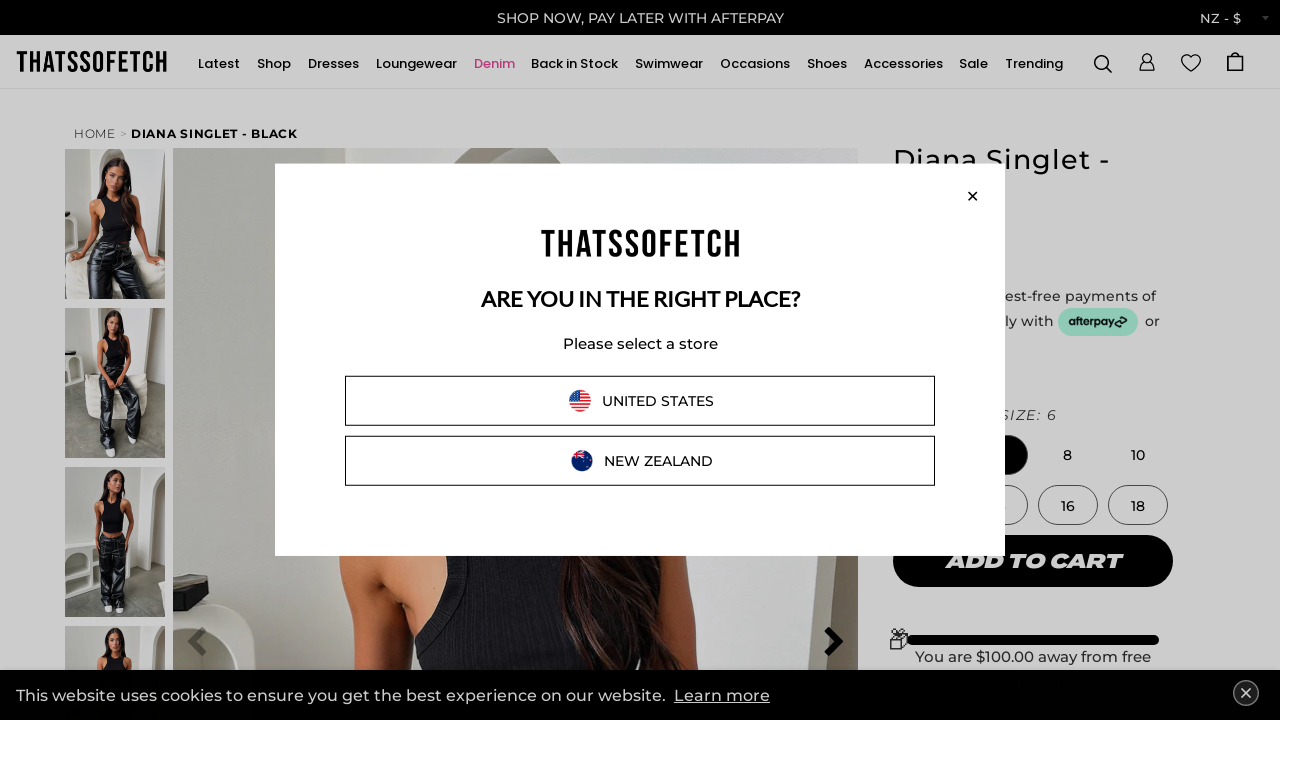

--- FILE ---
content_type: text/html; charset=utf-8
request_url: https://thatssofetch.co.nz/products/diana-singlet-black-1
body_size: 124255
content:
<!doctype html>
<html lang="en">
<head>

<!-- Basic page needs ================================================== -->
<meta charset="utf-8">
<meta http-equiv="X-UA-Compatible" content="IE=edge">


  <link rel="shortcut icon" href="//thatssofetch.co.nz/cdn/shop/files/PINK-LOGO-CIRCLE_32x32.png?v=1755234636" type="image/png">
  <link rel="apple-touch-icon" href="//thatssofetch.co.nz/cdn/shop/files/PINK-LOGO-CIRCLE_190x190.png?v=1755234636" type="image/png">


<title>
Diana Singlet - Black &ndash; Thats So Fetch NZ
</title>


<meta name="description" content="Be bold and beautiful with this summer wardrobe staple, the Diana Singlet! Featuring a longline silhouette, a high neck and lettuce hem, and made of a fine ribbed material, this beauty will make you feel confident and stylish. Pair her with some cheeky denim shorts and get ready to turn heads! FABRICATION: 100% Polyest">



	<script id="pandectes-rules">   /* PANDECTES-GDPR: DO NOT MODIFY AUTO GENERATED CODE OF THIS SCRIPT */      window.PandectesSettings = {"store":{"id":3873964102,"plan":"plus","theme":"7th Jan [Sale Badge]","primaryLocale":"en","adminMode":false,"headless":false,"storefrontRootDomain":"","checkoutRootDomain":"","storefrontAccessToken":""},"tsPublished":1767763587,"declaration":{"showPurpose":true,"showProvider":true,"declIntroText":"We use cookies to optimize website functionality, analyze the performance, and provide personalized experience to you. Some cookies are essential to make the website operate and function correctly. Those cookies cannot be disabled. In this window you can manage your preference of cookies.","showDateGenerated":true},"language":{"unpublished":[],"languageMode":"Single","fallbackLanguage":"en","languageDetection":"browser","languagesSupported":[]},"texts":{"managed":{"headerText":{"en":"We respect your privacy"},"consentText":{"en":"This website uses cookies to ensure you get the best experience."},"linkText":{"en":"Learn more"},"imprintText":{"en":"Imprint"},"googleLinkText":{"en":"Google's Privacy Terms"},"allowButtonText":{"en":"Accept"},"denyButtonText":{"en":"Decline"},"dismissButtonText":{"en":"Ok"},"leaveSiteButtonText":{"en":"Leave this site"},"preferencesButtonText":{"en":"Preferences"},"cookiePolicyText":{"en":"Cookie policy"},"preferencesPopupTitleText":{"en":"Manage consent preferences"},"preferencesPopupIntroText":{"en":"We use cookies to optimize website functionality, analyze the performance, and provide personalized experience to you. Some cookies are essential to make the website operate and function correctly. Those cookies cannot be disabled. In this window you can manage your preference of cookies."},"preferencesPopupSaveButtonText":{"en":"Save preferences"},"preferencesPopupCloseButtonText":{"en":"Close"},"preferencesPopupAcceptAllButtonText":{"en":"Accept all"},"preferencesPopupRejectAllButtonText":{"en":"Reject all"},"cookiesDetailsText":{"en":"Cookies details"},"preferencesPopupAlwaysAllowedText":{"en":"Always allowed"},"accessSectionParagraphText":{"en":"You have the right to request access to your data at any time."},"accessSectionTitleText":{"en":"Data portability"},"accessSectionAccountInfoActionText":{"en":"Personal data"},"accessSectionDownloadReportActionText":{"en":"Request export"},"accessSectionGDPRRequestsActionText":{"en":"Data subject requests"},"accessSectionOrdersRecordsActionText":{"en":"Orders"},"rectificationSectionParagraphText":{"en":"You have the right to request your data to be updated whenever you think it is appropriate."},"rectificationSectionTitleText":{"en":"Data Rectification"},"rectificationCommentPlaceholder":{"en":"Describe what you want to be updated"},"rectificationCommentValidationError":{"en":"Comment is required"},"rectificationSectionEditAccountActionText":{"en":"Request an update"},"erasureSectionTitleText":{"en":"Right to be forgotten"},"erasureSectionParagraphText":{"en":"You have the right to ask all your data to be erased. After that, you will no longer be able to access your account."},"erasureSectionRequestDeletionActionText":{"en":"Request personal data deletion"},"consentDate":{"en":"Consent date"},"consentId":{"en":"Consent ID"},"consentSectionChangeConsentActionText":{"en":"Change consent preference"},"consentSectionConsentedText":{"en":"You consented to the cookies policy of this website on"},"consentSectionNoConsentText":{"en":"You have not consented to the cookies policy of this website."},"consentSectionTitleText":{"en":"Your cookie consent"},"consentStatus":{"en":"Consent preference"},"confirmationFailureMessage":{"en":"Your request was not verified. Please try again and if problem persists, contact store owner for assistance"},"confirmationFailureTitle":{"en":"A problem occurred"},"confirmationSuccessMessage":{"en":"We will soon get back to you as to your request."},"confirmationSuccessTitle":{"en":"Your request is verified"},"guestsSupportEmailFailureMessage":{"en":"Your request was not submitted. Please try again and if problem persists, contact store owner for assistance."},"guestsSupportEmailFailureTitle":{"en":"A problem occurred"},"guestsSupportEmailPlaceholder":{"en":"E-mail address"},"guestsSupportEmailSuccessMessage":{"en":"If you are registered as a customer of this store, you will soon receive an email with instructions on how to proceed."},"guestsSupportEmailSuccessTitle":{"en":"Thank you for your request"},"guestsSupportEmailValidationError":{"en":"Email is not valid"},"guestsSupportInfoText":{"en":"Please login with your customer account to further proceed."},"submitButton":{"en":"Submit"},"submittingButton":{"en":"Submitting..."},"cancelButton":{"en":"Cancel"},"declIntroText":{"en":"We use cookies to optimize website functionality, analyze the performance, and provide personalized experience to you. Some cookies are essential to make the website operate and function correctly. Those cookies cannot be disabled. In this window you can manage your preference of cookies."},"declName":{"en":"Name"},"declPurpose":{"en":"Purpose"},"declType":{"en":"Type"},"declRetention":{"en":"Retention"},"declProvider":{"en":"Provider"},"declFirstParty":{"en":"First-party"},"declThirdParty":{"en":"Third-party"},"declSeconds":{"en":"seconds"},"declMinutes":{"en":"minutes"},"declHours":{"en":"hours"},"declDays":{"en":"days"},"declWeeks":{"en":"week(s)"},"declMonths":{"en":"months"},"declYears":{"en":"years"},"declSession":{"en":"Session"},"declDomain":{"en":"Domain"},"declPath":{"en":"Path"}},"categories":{"strictlyNecessaryCookiesTitleText":{"en":"Strictly necessary cookies"},"strictlyNecessaryCookiesDescriptionText":{"en":"These cookies are essential in order to enable you to move around the website and use its features, such as accessing secure areas of the website. The website cannot function properly without these cookies."},"functionalityCookiesTitleText":{"en":"Functional cookies"},"functionalityCookiesDescriptionText":{"en":"These cookies enable the site to provide enhanced functionality and personalisation. They may be set by us or by third party providers whose services we have added to our pages. If you do not allow these cookies then some or all of these services may not function properly."},"performanceCookiesTitleText":{"en":"Performance cookies"},"performanceCookiesDescriptionText":{"en":"These cookies enable us to monitor and improve the performance of our website. For example, they allow us to count visits, identify traffic sources and see which parts of the site are most popular."},"targetingCookiesTitleText":{"en":"Targeting cookies"},"targetingCookiesDescriptionText":{"en":"These cookies may be set through our site by our advertising partners. They may be used by those companies to build a profile of your interests and show you relevant adverts on other sites.    They do not store directly personal information, but are based on uniquely identifying your browser and internet device. If you do not allow these cookies, you will experience less targeted advertising."},"unclassifiedCookiesTitleText":{"en":"Unclassified cookies"},"unclassifiedCookiesDescriptionText":{"en":"Unclassified cookies are cookies that we are in the process of classifying, together with the providers of individual cookies."}},"auto":{}},"library":{"previewMode":false,"fadeInTimeout":0,"defaultBlocked":7,"showLink":true,"showImprintLink":false,"showGoogleLink":false,"enabled":true,"cookie":{"expiryDays":365,"secure":true,"domain":""},"dismissOnScroll":false,"dismissOnWindowClick":false,"dismissOnTimeout":false,"palette":{"popup":{"background":"#FFFFFF","backgroundForCalculations":{"a":1,"b":255,"g":255,"r":255},"text":"#000000"},"button":{"background":"transparent","backgroundForCalculations":{"a":1,"b":255,"g":255,"r":255},"text":"#000000","textForCalculation":{"a":1,"b":0,"g":0,"r":0},"border":"#000000"}},"content":{"href":"https://thatssofetchnz.myshopify.com/policies/privacy-policy","imprintHref":"/","close":"&#10005;","target":"","logo":"<img class=\"cc-banner-logo\" style=\"max-height: 40px;\" src=\"https://cdn.shopify.com/s/files/1/0038/7396/4102/t/230/assets/pandectes-logo.png?v=1767754226\" alt=\"Cookie banner\" />"},"window":"<div role=\"dialog\" aria-label=\"{{header}}\" aria-describedby=\"cookieconsent:desc\" id=\"pandectes-banner\" class=\"cc-window-wrapper cc-top-wrapper\"><div class=\"pd-cookie-banner-window cc-window {{classes}}\">{{children}}</div></div>","compliance":{"opt-both":"<div class=\"cc-compliance cc-highlight\">{{deny}}{{allow}}</div>"},"type":"opt-both","layouts":{"basic":"{{logo}}{{messagelink}}{{compliance}}{{close}}"},"position":"top","theme":"wired","revokable":true,"animateRevokable":false,"revokableReset":false,"revokableLogoUrl":"https://cdn.shopify.com/s/files/1/0038/7396/4102/t/230/assets/pandectes-reopen-logo.png?v=1767754226","revokablePlacement":"bottom-left","revokableMarginHorizontal":15,"revokableMarginVertical":15,"static":false,"autoAttach":true,"hasTransition":true,"blacklistPage":[""],"elements":{"close":"<button aria-label=\"Close\" type=\"button\" class=\"cc-close\">{{close}}</button>","dismiss":"<button type=\"button\" class=\"cc-btn cc-btn-decision cc-dismiss\">{{dismiss}}</button>","allow":"<button type=\"button\" class=\"cc-btn cc-btn-decision cc-allow\">{{allow}}</button>","deny":"<button type=\"button\" class=\"cc-btn cc-btn-decision cc-deny\">{{deny}}</button>","preferences":"<button type=\"button\" class=\"cc-btn cc-settings\" aria-controls=\"pd-cp-preferences\" onclick=\"Pandectes.fn.openPreferences()\">{{preferences}}</button>"}},"geolocation":{"auOnly":false,"brOnly":false,"caOnly":false,"chOnly":false,"euOnly":false,"jpOnly":false,"nzOnly":false,"thOnly":false,"zaOnly":false,"canadaOnly":false,"canadaLaw25":false,"canadaPipeda":false,"globalVisibility":true},"dsr":{"guestsSupport":false,"accessSectionDownloadReportAuto":false},"banner":{"resetTs":1725578591,"extraCss":"        .cc-banner-logo {max-width: 24em!important;}    @media(min-width: 768px) {.cc-window.cc-floating{max-width: 24em!important;width: 24em!important;}}    .cc-message, .pd-cookie-banner-window .cc-header, .cc-logo {text-align: left}    .cc-window-wrapper{z-index: 2147483647;}    .cc-window{z-index: 2147483647;font-family: inherit;}    .pd-cookie-banner-window .cc-header{font-family: inherit;}    .pd-cp-ui{font-family: inherit; background-color: #FFFFFF;color:#000000;}    button.pd-cp-btn, a.pd-cp-btn{}    input + .pd-cp-preferences-slider{background-color: rgba(0, 0, 0, 0.3)}    .pd-cp-scrolling-section::-webkit-scrollbar{background-color: rgba(0, 0, 0, 0.3)}    input:checked + .pd-cp-preferences-slider{background-color: rgba(0, 0, 0, 1)}    .pd-cp-scrolling-section::-webkit-scrollbar-thumb {background-color: rgba(0, 0, 0, 1)}    .pd-cp-ui-close{color:#000000;}    .pd-cp-preferences-slider:before{background-color: #FFFFFF}    .pd-cp-title:before {border-color: #000000!important}    .pd-cp-preferences-slider{background-color:#000000}    .pd-cp-toggle{color:#000000!important}    @media(max-width:699px) {.pd-cp-ui-close-top svg {fill: #000000}}    .pd-cp-toggle:hover,.pd-cp-toggle:visited,.pd-cp-toggle:active{color:#000000!important}    .pd-cookie-banner-window {box-shadow: 0 0 18px rgb(0 0 0 / 20%);}  ","customJavascript":{"useButtons":true},"showPoweredBy":false,"logoHeight":40,"revokableTrigger":false,"hybridStrict":false,"cookiesBlockedByDefault":"7","isActive":false,"implicitSavePreferences":false,"cookieIcon":false,"blockBots":false,"showCookiesDetails":false,"hasTransition":true,"blockingPage":false,"showOnlyLandingPage":false,"leaveSiteUrl":"https://www.google.com","linkRespectStoreLang":false},"cookies":{"0":[{"name":"keep_alive","type":"http","domain":"thatssofetch.co.nz","path":"/","provider":"Shopify","firstParty":true,"retention":"30 minute(s)","session":false,"expires":30,"unit":"declMinutes","purpose":{"en":"Used in connection with buyer localization."}},{"name":"secure_customer_sig","type":"http","domain":"thatssofetch.co.nz","path":"/","provider":"Shopify","firstParty":true,"retention":"1 year(s)","session":false,"expires":1,"unit":"declYears","purpose":{"en":"Used in connection with customer login."}},{"name":"cart_currency","type":"http","domain":"thatssofetch.co.nz","path":"/","provider":"Shopify","firstParty":true,"retention":"2 ","session":false,"expires":2,"unit":"declSession","purpose":{"en":"The cookie is necessary for the secure checkout and payment function on the website. This function is provided by shopify.com."}},{"name":"_tracking_consent","type":"http","domain":".thatssofetch.co.nz","path":"/","provider":"Shopify","firstParty":true,"retention":"1 year(s)","session":false,"expires":1,"unit":"declYears","purpose":{"en":"Tracking preferences."}},{"name":"localization","type":"http","domain":"thatssofetch.co.nz","path":"/","provider":"Shopify","firstParty":true,"retention":"1 year(s)","session":false,"expires":1,"unit":"declYears","purpose":{"en":"Shopify store localization"}},{"name":"_cmp_a","type":"http","domain":".thatssofetch.co.nz","path":"/","provider":"Shopify","firstParty":true,"retention":"1 day(s)","session":false,"expires":1,"unit":"declDays","purpose":{"en":"Used for managing customer privacy settings."}},{"name":"shopify_pay_redirect","type":"http","domain":"thatssofetch.co.nz","path":"/","provider":"Shopify","firstParty":true,"retention":"1 hour(s)","session":false,"expires":1,"unit":"declHours","purpose":{"en":"The cookie is necessary for the secure checkout and payment function on the website. This function is provided by shopify.com."}},{"name":"wpm-test-cookie","type":"http","domain":"thatssofetch.co.nz","path":"/","provider":"Shopify","firstParty":true,"retention":"Session","session":true,"expires":1,"unit":"declSeconds","purpose":{"en":"Used to ensure our systems are working correctly."}},{"name":"wpm-test-cookie","type":"http","domain":"nz","path":"/","provider":"Shopify","firstParty":false,"retention":"Session","session":true,"expires":1,"unit":"declSeconds","purpose":{"en":"Used to ensure our systems are working correctly."}},{"name":"_shopify_essential","type":"http","domain":"thatssofetch.co.nz","path":"/","provider":"Shopify","firstParty":true,"retention":"1 year(s)","session":false,"expires":1,"unit":"declYears","purpose":{"en":"Used on the accounts page."}},{"name":"wpm-test-cookie","type":"http","domain":"co.nz","path":"/","provider":"Shopify","firstParty":false,"retention":"Session","session":true,"expires":1,"unit":"declSeconds","purpose":{"en":"Used to ensure our systems are working correctly."}}],"1":[{"name":"_pinterest_ct_ua","type":"http","domain":".ct.pinterest.com","path":"/","provider":"Pinterest","firstParty":false,"retention":"1 year(s)","session":false,"expires":1,"unit":"declYears","purpose":{"en":"Used to group actions across pages."}},{"name":"X-AB","type":"http","domain":"sc-static.net","path":"/scevent.min.js","provider":"Snapchat","firstParty":false,"retention":"1 day(s)","session":false,"expires":1,"unit":"declDays","purpose":{"en":""}},{"name":"_ALGOLIA","type":"http","domain":"thatssofetch.co.nz","path":"/","provider":"Algolia","firstParty":true,"retention":"6 month(s)","session":false,"expires":6,"unit":"declMonths","purpose":{"en":"Used for search functionality"}},{"name":"swym-v-ckd","type":"http","domain":".thatssofetch.co.nz","path":"/","provider":"Swym","firstParty":true,"retention":"30 minute(s)","session":false,"expires":30,"unit":"declMinutes","purpose":{"en":"Used in Swym application"}}],"2":[{"name":"_shopify_s","type":"http","domain":".thatssofetch.co.nz","path":"/","provider":"Shopify","firstParty":true,"retention":"30 minute(s)","session":false,"expires":30,"unit":"declMinutes","purpose":{"en":"Shopify analytics."}},{"name":"_shopify_y","type":"http","domain":".thatssofetch.co.nz","path":"/","provider":"Shopify","firstParty":true,"retention":"1 year(s)","session":false,"expires":1,"unit":"declYears","purpose":{"en":"Shopify analytics."}},{"name":"_orig_referrer","type":"http","domain":".thatssofetch.co.nz","path":"/","provider":"Shopify","firstParty":true,"retention":"2 ","session":false,"expires":2,"unit":"declSession","purpose":{"en":"Tracks landing pages."}},{"name":"_landing_page","type":"http","domain":".thatssofetch.co.nz","path":"/","provider":"Shopify","firstParty":true,"retention":"2 ","session":false,"expires":2,"unit":"declSession","purpose":{"en":"Tracks landing pages."}},{"name":"_shopify_sa_t","type":"http","domain":".thatssofetch.co.nz","path":"/","provider":"Shopify","firstParty":true,"retention":"30 minute(s)","session":false,"expires":30,"unit":"declMinutes","purpose":{"en":"Shopify analytics relating to marketing & referrals."}},{"name":"_shopify_sa_p","type":"http","domain":".thatssofetch.co.nz","path":"/","provider":"Shopify","firstParty":true,"retention":"30 minute(s)","session":false,"expires":30,"unit":"declMinutes","purpose":{"en":"Shopify analytics relating to marketing & referrals."}},{"name":"__cf_bm","type":"http","domain":".conversionbear.com","path":"/","provider":"CloudFlare","firstParty":false,"retention":"30 minute(s)","session":false,"expires":30,"unit":"declMinutes","purpose":{"en":"Used to manage incoming traffic that matches criteria associated with bots."}},{"name":"_gid","type":"http","domain":".thatssofetch.co.nz","path":"/","provider":"Google","firstParty":true,"retention":"1 day(s)","session":false,"expires":1,"unit":"declDays","purpose":{"en":"Cookie is placed by Google Analytics to count and track pageviews."}},{"name":"_ga","type":"http","domain":".thatssofetch.co.nz","path":"/","provider":"Google","firstParty":true,"retention":"1 year(s)","session":false,"expires":1,"unit":"declYears","purpose":{"en":"Cookie is set by Google Analytics with unknown functionality"}},{"name":"swym-email","type":"http","domain":".thatssofetch.co.nz","path":"/","provider":"Unknown","firstParty":true,"retention":"1 year(s)","session":false,"expires":1,"unit":"declYears","purpose":{"en":"Used by swym application."}},{"name":"_shopify_s","type":"http","domain":"nz","path":"/","provider":"Shopify","firstParty":false,"retention":"Session","session":true,"expires":1,"unit":"declSeconds","purpose":{"en":"Shopify analytics."}},{"name":"_shopify_s","type":"http","domain":"co.nz","path":"/","provider":"Shopify","firstParty":false,"retention":"Session","session":true,"expires":1,"unit":"declSeconds","purpose":{"en":"Shopify analytics."}},{"name":"_gat_gtm.js","type":"http","domain":".thatssofetch.co.nz","path":"/","provider":"Google","firstParty":true,"retention":"1 minute(s)","session":false,"expires":1,"unit":"declMinutes","purpose":{"en":""}},{"name":"_ga_MVK0JSRNG2","type":"http","domain":".thatssofetch.co.nz","path":"/","provider":"Google","firstParty":true,"retention":"1 year(s)","session":false,"expires":1,"unit":"declYears","purpose":{"en":""}},{"name":"_ga_0S6GYW75W2","type":"http","domain":".thatssofetch.co.nz","path":"/","provider":"Google","firstParty":true,"retention":"1 year(s)","session":false,"expires":1,"unit":"declYears","purpose":{"en":""}}],"4":[{"name":"_gcl_au","type":"http","domain":".thatssofetch.co.nz","path":"/","provider":"Google","firstParty":true,"retention":"3 month(s)","session":false,"expires":3,"unit":"declMonths","purpose":{"en":"Cookie is placed by Google Tag Manager to track conversions."}},{"name":"__kla_id","type":"http","domain":"thatssofetch.co.nz","path":"/","provider":"Klaviyo","firstParty":true,"retention":"1 year(s)","session":false,"expires":1,"unit":"declYears","purpose":{"en":"Tracks when someone clicks through a Klaviyo email to your website."}},{"name":"_pin_unauth","type":"http","domain":"thatssofetch.co.nz","path":"/","provider":"Pinterest","firstParty":true,"retention":"1 year(s)","session":false,"expires":1,"unit":"declYears","purpose":{"en":"Used to group actions for users who cannot be identified by Pinterest."}},{"name":"swym-session-id","type":"http","domain":".thatssofetch.co.nz","path":"/","provider":"Swym","firstParty":true,"retention":"30 minute(s)","session":false,"expires":30,"unit":"declMinutes","purpose":{"en":"Used by the SWYM Wishlist Plus Shopify plugin."}},{"name":"ar_debug","type":"http","domain":".pinterest.com","path":"/","provider":"Teads","firstParty":false,"retention":"1 year(s)","session":false,"expires":1,"unit":"declYears","purpose":{"en":"Checks whether a technical debugger-cookie is present."}},{"name":"_fbp","type":"http","domain":".thatssofetch.co.nz","path":"/","provider":"Facebook","firstParty":true,"retention":"3 month(s)","session":false,"expires":3,"unit":"declMonths","purpose":{"en":"Cookie is placed by Facebook to track visits across websites."}},{"name":"swym-pid","type":"http","domain":".thatssofetch.co.nz","path":"/","provider":"Swym","firstParty":true,"retention":"1 year(s)","session":false,"expires":1,"unit":"declYears","purpose":{"en":"Used by swym application."}},{"name":"_scid","type":"http","domain":".thatssofetch.co.nz","path":"/","provider":"Snapchat","firstParty":true,"retention":"1 year(s)","session":false,"expires":1,"unit":"declYears","purpose":{"en":"Used by Snapchat to help identify a visitor."}},{"name":"po_visitor","type":"http","domain":"thatssofetch.co.nz","path":"/","provider":"Pushowl","firstParty":true,"retention":"1 year(s)","session":false,"expires":1,"unit":"declYears","purpose":{"en":"Used by Pushowl to monitor related user activity on the store."}},{"name":"swym-instrumentMap","type":"http","domain":".thatssofetch.co.nz","path":"/","provider":"Swym","firstParty":true,"retention":"1 year(s)","session":false,"expires":1,"unit":"declYears","purpose":{"en":"Used by swym application."}},{"name":"swym-swymRegid","type":"http","domain":".thatssofetch.co.nz","path":"/","provider":"Amazon","firstParty":true,"retention":"1 year(s)","session":false,"expires":1,"unit":"declYears","purpose":{"en":"Used by swym application."}},{"name":"IDE","type":"http","domain":".doubleclick.net","path":"/","provider":"Google","firstParty":false,"retention":"1 year(s)","session":false,"expires":1,"unit":"declYears","purpose":{"en":"To measure the visitors’ actions after they click through from an advert. Expires after 1 year."}}],"8":[{"name":"__wtba","type":"http","domain":"thatssofetch.co.nz","path":"/","provider":"Unknown","firstParty":true,"retention":"1 year(s)","session":false,"expires":1,"unit":"declYears","purpose":{"en":""}},{"name":"_scid_r","type":"http","domain":".thatssofetch.co.nz","path":"/","provider":"Unknown","firstParty":true,"retention":"1 year(s)","session":false,"expires":1,"unit":"declYears","purpose":{"en":""}},{"name":"__verify","type":"http","domain":"thatssofetch.co.nz","path":"/","provider":"Unknown","firstParty":true,"retention":"Session","session":true,"expires":1,"unit":"declSeconds","purpose":{"en":""}}]},"blocker":{"isActive":false,"googleConsentMode":{"id":"","analyticsId":"","adwordsId":"","isActive":false,"adStorageCategory":4,"analyticsStorageCategory":2,"personalizationStorageCategory":1,"functionalityStorageCategory":1,"customEvent":false,"securityStorageCategory":0,"redactData":false,"urlPassthrough":false,"dataLayerProperty":"dataLayer","waitForUpdate":0,"useNativeChannel":false},"facebookPixel":{"id":"","isActive":false,"ldu":false},"microsoft":{"isActive":false,"uetTags":""},"rakuten":{"isActive":false,"cmp":false,"ccpa":false},"klaviyoIsActive":false,"gpcIsActive":false,"clarity":{},"defaultBlocked":7,"patterns":{"whiteList":[],"blackList":{"1":[],"2":[],"4":[],"8":[]},"iframesWhiteList":[],"iframesBlackList":{"1":[],"2":[],"4":[],"8":[]},"beaconsWhiteList":[],"beaconsBlackList":{"1":[],"2":[],"4":[],"8":[]}}}}      !function(){"use strict";window.PandectesRules=window.PandectesRules||{},window.PandectesRules.manualBlacklist={1:[],2:[],4:[]},window.PandectesRules.blacklistedIFrames={1:[],2:[],4:[]},window.PandectesRules.blacklistedCss={1:[],2:[],4:[]},window.PandectesRules.blacklistedBeacons={1:[],2:[],4:[]};const e="javascript/blocked",t=["US-CA","US-VA","US-CT","US-UT","US-CO","US-MT","US-TX","US-OR","US-IA","US-NE","US-NH","US-DE","US-NJ","US-TN","US-MN"],n=["AT","BE","BG","HR","CY","CZ","DK","EE","FI","FR","DE","GR","HU","IE","IT","LV","LT","LU","MT","NL","PL","PT","RO","SK","SI","ES","SE","GB","LI","NO","IS"];function a(e){return new RegExp(e.replace(/[/\\.+?$()]/g,"\\$&").replace("*","(.*)"))}const o=(e,t="log")=>{new URLSearchParams(window.location.search).get("log")&&console[t](`PandectesRules: ${e}`)};function s(e){const t=document.createElement("script");t.async=!0,t.src=e,document.head.appendChild(t)}const r=window.PandectesRulesSettings||window.PandectesSettings,i=function(){if(void 0!==window.dataLayer&&Array.isArray(window.dataLayer)){if(window.dataLayer.some((e=>"pandectes_full_scan"===e.event)))return!0}return!1}(),c=((e="_pandectes_gdpr")=>{const t=("; "+document.cookie).split("; "+e+"=");let n;if(t.length<2)n={};else{const e=t.pop().split(";");n=window.atob(e.shift())}const a=(e=>{try{return JSON.parse(e)}catch(e){return!1}})(n);return!1!==a?a:n})(),{banner:{isActive:d},blocker:{defaultBlocked:l,patterns:u}}=r,g=c&&null!==c.preferences&&void 0!==c.preferences?c.preferences:null,p=i?0:d?null===g?l:g:0,f={1:!(1&p),2:!(2&p),4:!(4&p)},{blackList:h,whiteList:w,iframesBlackList:y,iframesWhiteList:m,beaconsBlackList:b,beaconsWhiteList:_}=u,k={blackList:[],whiteList:[],iframesBlackList:{1:[],2:[],4:[],8:[]},iframesWhiteList:[],beaconsBlackList:{1:[],2:[],4:[],8:[]},beaconsWhiteList:[]};[1,2,4].map((e=>{f[e]||(k.blackList.push(...h[e].length?h[e].map(a):[]),k.iframesBlackList[e]=y[e].length?y[e].map(a):[],k.beaconsBlackList[e]=b[e].length?b[e].map(a):[])})),k.whiteList=w.length?w.map(a):[],k.iframesWhiteList=m.length?m.map(a):[],k.beaconsWhiteList=_.length?_.map(a):[];const v={scripts:[],iframes:{1:[],2:[],4:[]},beacons:{1:[],2:[],4:[]},css:{1:[],2:[],4:[]}},L=(t,n)=>t&&(!n||n!==e)&&(!k.blackList||k.blackList.some((e=>e.test(t))))&&(!k.whiteList||k.whiteList.every((e=>!e.test(t)))),S=(e,t)=>{const n=k.iframesBlackList[t],a=k.iframesWhiteList;return e&&(!n||n.some((t=>t.test(e))))&&(!a||a.every((t=>!t.test(e))))},C=(e,t)=>{const n=k.beaconsBlackList[t],a=k.beaconsWhiteList;return e&&(!n||n.some((t=>t.test(e))))&&(!a||a.every((t=>!t.test(e))))},A=new MutationObserver((e=>{for(let t=0;t<e.length;t++){const{addedNodes:n}=e[t];for(let e=0;e<n.length;e++){const t=n[e],a=t.dataset&&t.dataset.cookiecategory;if(1===t.nodeType&&"LINK"===t.tagName){const e=t.dataset&&t.dataset.href;if(e&&a)switch(a){case"functionality":case"C0001":v.css[1].push(e);break;case"performance":case"C0002":v.css[2].push(e);break;case"targeting":case"C0003":v.css[4].push(e)}}}}}));var P=new MutationObserver((t=>{for(let n=0;n<t.length;n++){const{addedNodes:a}=t[n];for(let t=0;t<a.length;t++){const n=a[t],s=n.src||n.dataset&&n.dataset.src,r=n.dataset&&n.dataset.cookiecategory;if(1===n.nodeType&&"IFRAME"===n.tagName){if(s){let e=!1;S(s,1)||"functionality"===r||"C0001"===r?(e=!0,v.iframes[1].push(s)):S(s,2)||"performance"===r||"C0002"===r?(e=!0,v.iframes[2].push(s)):(S(s,4)||"targeting"===r||"C0003"===r)&&(e=!0,v.iframes[4].push(s)),e&&(n.removeAttribute("src"),n.setAttribute("data-src",s))}}else if(1===n.nodeType&&"IMG"===n.tagName){if(s){let e=!1;C(s,1)?(e=!0,v.beacons[1].push(s)):C(s,2)?(e=!0,v.beacons[2].push(s)):C(s,4)&&(e=!0,v.beacons[4].push(s)),e&&(n.removeAttribute("src"),n.setAttribute("data-src",s))}}else if(1===n.nodeType&&"SCRIPT"===n.tagName){const t=n.type;let a=!1;if(L(s,t)?(o(`rule blocked: ${s}`),a=!0):s&&r?o(`manually blocked @ ${r}: ${s}`):r&&o(`manually blocked @ ${r}: inline code`),a){v.scripts.push([n,t]),n.type=e;const a=function(t){n.getAttribute("type")===e&&t.preventDefault(),n.removeEventListener("beforescriptexecute",a)};n.addEventListener("beforescriptexecute",a),n.parentElement&&n.parentElement.removeChild(n)}}}}}));const $=document.createElement,E={src:Object.getOwnPropertyDescriptor(HTMLScriptElement.prototype,"src"),type:Object.getOwnPropertyDescriptor(HTMLScriptElement.prototype,"type")};window.PandectesRules.unblockCss=e=>{const t=v.css[e]||[];t.length&&o(`Unblocking CSS for ${e}`),t.forEach((e=>{const t=document.querySelector(`link[data-href^="${e}"]`);t.removeAttribute("data-href"),t.href=e})),v.css[e]=[]},window.PandectesRules.unblockIFrames=e=>{const t=v.iframes[e]||[];t.length&&o(`Unblocking IFrames for ${e}`),k.iframesBlackList[e]=[],t.forEach((e=>{const t=document.querySelector(`iframe[data-src^="${e}"]`);t.removeAttribute("data-src"),t.src=e})),v.iframes[e]=[]},window.PandectesRules.unblockBeacons=e=>{const t=v.beacons[e]||[];t.length&&o(`Unblocking Beacons for ${e}`),k.beaconsBlackList[e]=[],t.forEach((e=>{const t=document.querySelector(`img[data-src^="${e}"]`);t.removeAttribute("data-src"),t.src=e})),v.beacons[e]=[]},window.PandectesRules.unblockInlineScripts=function(e){const t=1===e?"functionality":2===e?"performance":"targeting",n=document.querySelectorAll(`script[type="javascript/blocked"][data-cookiecategory="${t}"]`);o(`unblockInlineScripts: ${n.length} in ${t}`),n.forEach((function(e){const t=document.createElement("script");t.type="text/javascript",e.hasAttribute("src")?t.src=e.getAttribute("src"):t.textContent=e.textContent,document.head.appendChild(t),e.parentNode.removeChild(e)}))},window.PandectesRules.unblockInlineCss=function(e){const t=1===e?"functionality":2===e?"performance":"targeting",n=document.querySelectorAll(`link[data-cookiecategory="${t}"]`);o(`unblockInlineCss: ${n.length} in ${t}`),n.forEach((function(e){e.href=e.getAttribute("data-href")}))},window.PandectesRules.unblock=function(e){e.length<1?(k.blackList=[],k.whiteList=[],k.iframesBlackList=[],k.iframesWhiteList=[]):(k.blackList&&(k.blackList=k.blackList.filter((t=>e.every((e=>"string"==typeof e?!t.test(e):e instanceof RegExp?t.toString()!==e.toString():void 0))))),k.whiteList&&(k.whiteList=[...k.whiteList,...e.map((e=>{if("string"==typeof e){const t=".*"+a(e)+".*";if(k.whiteList.every((e=>e.toString()!==t.toString())))return new RegExp(t)}else if(e instanceof RegExp&&k.whiteList.every((t=>t.toString()!==e.toString())))return e;return null})).filter(Boolean)]));let t=0;[...v.scripts].forEach((([e,n],a)=>{if(function(e){const t=e.getAttribute("src");return k.blackList&&k.blackList.every((e=>!e.test(t)))||k.whiteList&&k.whiteList.some((e=>e.test(t)))}(e)){const o=document.createElement("script");for(let t=0;t<e.attributes.length;t++){let n=e.attributes[t];"src"!==n.name&&"type"!==n.name&&o.setAttribute(n.name,e.attributes[t].value)}o.setAttribute("src",e.src),o.setAttribute("type",n||"application/javascript"),document.head.appendChild(o),v.scripts.splice(a-t,1),t++}})),0==k.blackList.length&&0===k.iframesBlackList[1].length&&0===k.iframesBlackList[2].length&&0===k.iframesBlackList[4].length&&0===k.beaconsBlackList[1].length&&0===k.beaconsBlackList[2].length&&0===k.beaconsBlackList[4].length&&(o("Disconnecting observers"),P.disconnect(),A.disconnect())};const{store:{adminMode:T,headless:B,storefrontRootDomain:R,checkoutRootDomain:I,storefrontAccessToken:O},banner:{isActive:N},blocker:U}=r,{defaultBlocked:D}=U;N&&function(e){if(window.Shopify&&window.Shopify.customerPrivacy)return void e();let t=null;window.Shopify&&window.Shopify.loadFeatures&&window.Shopify.trackingConsent?e():t=setInterval((()=>{window.Shopify&&window.Shopify.loadFeatures&&(clearInterval(t),window.Shopify.loadFeatures([{name:"consent-tracking-api",version:"0.1"}],(t=>{t?o("Shopify.customerPrivacy API - failed to load"):(o(`shouldShowBanner() -> ${window.Shopify.trackingConsent.shouldShowBanner()} | saleOfDataRegion() -> ${window.Shopify.trackingConsent.saleOfDataRegion()}`),e())})))}),10)}((()=>{!function(){const e=window.Shopify.trackingConsent;if(!1!==e.shouldShowBanner()||null!==g||7!==D)try{const t=T&&!(window.Shopify&&window.Shopify.AdminBarInjector);let n={preferences:!(1&p)||i||t,analytics:!(2&p)||i||t,marketing:!(4&p)||i||t};B&&(n.headlessStorefront=!0,n.storefrontRootDomain=R?.length?R:window.location.hostname,n.checkoutRootDomain=I?.length?I:`checkout.${window.location.hostname}`,n.storefrontAccessToken=O?.length?O:""),e.firstPartyMarketingAllowed()===n.marketing&&e.analyticsProcessingAllowed()===n.analytics&&e.preferencesProcessingAllowed()===n.preferences||e.setTrackingConsent(n,(function(e){e&&e.error?o("Shopify.customerPrivacy API - failed to setTrackingConsent"):o(`setTrackingConsent(${JSON.stringify(n)})`)}))}catch(e){o("Shopify.customerPrivacy API - exception")}}(),function(){if(B){const e=window.Shopify.trackingConsent,t=e.currentVisitorConsent();if(navigator.globalPrivacyControl&&""===t.sale_of_data){const t={sale_of_data:!1,headlessStorefront:!0};t.storefrontRootDomain=R?.length?R:window.location.hostname,t.checkoutRootDomain=I?.length?I:`checkout.${window.location.hostname}`,t.storefrontAccessToken=O?.length?O:"",e.setTrackingConsent(t,(function(e){e&&e.error?o(`Shopify.customerPrivacy API - failed to setTrackingConsent({${JSON.stringify(t)})`):o(`setTrackingConsent(${JSON.stringify(t)})`)}))}}}()}));const M="[Pandectes :: Google Consent Mode debug]:";function j(...e){const t=e[0],n=e[1],a=e[2];if("consent"!==t)return"config"===t?"config":void 0;const{ad_storage:o,ad_user_data:s,ad_personalization:r,functionality_storage:i,analytics_storage:c,personalization_storage:d,security_storage:l}=a,u={Command:t,Mode:n,ad_storage:o,ad_user_data:s,ad_personalization:r,functionality_storage:i,analytics_storage:c,personalization_storage:d,security_storage:l};return console.table(u),"default"===n&&("denied"===o&&"denied"===s&&"denied"===r&&"denied"===i&&"denied"===c&&"denied"===d||console.warn(`${M} all types in a "default" command should be set to "denied" except for security_storage that should be set to "granted"`)),n}let z=!1,x=!1;function q(e){e&&("default"===e?(z=!0,x&&console.warn(`${M} "default" command was sent but there was already an "update" command before it.`)):"update"===e?(x=!0,z||console.warn(`${M} "update" command was sent but there was no "default" command before it.`)):"config"===e&&(z||console.warn(`${M} a tag read consent state before a "default" command was sent.`)))}const{banner:{isActive:F,hybridStrict:W},geolocation:{caOnly:H=!1,euOnly:G=!1,brOnly:J=!1,jpOnly:V=!1,thOnly:K=!1,chOnly:Z=!1,zaOnly:Y=!1,canadaOnly:X=!1,globalVisibility:Q=!0},blocker:{defaultBlocked:ee=7,googleConsentMode:{isActive:te,onlyGtm:ne=!1,id:ae="",analyticsId:oe="",adwordsId:se="",redactData:re,urlPassthrough:ie,adStorageCategory:ce,analyticsStorageCategory:de,functionalityStorageCategory:le,personalizationStorageCategory:ue,securityStorageCategory:ge,dataLayerProperty:pe="dataLayer",waitForUpdate:fe=0,useNativeChannel:he=!1,debugMode:we=!1}}}=r;function ye(){window[pe].push(arguments)}window[pe]=window[pe]||[];const me={hasInitialized:!1,useNativeChannel:!1,ads_data_redaction:!1,url_passthrough:!1,data_layer_property:"dataLayer",storage:{ad_storage:"granted",ad_user_data:"granted",ad_personalization:"granted",analytics_storage:"granted",functionality_storage:"granted",personalization_storage:"granted",security_storage:"granted"}};if(F&&te)if(we&&(be=pe||"dataLayer",window[be].forEach((e=>{q(j(...e))})),window[be].push=function(...e){return q(j(...e[0])),Array.prototype.push.apply(this,e)}),ne){const e="https://www.googletagmanager.com";if(ae.length){const t=ae.split(",");window[me.data_layer_property].push({"gtm.start":(new Date).getTime(),event:"gtm.js"});for(let n=0;n<t.length;n++){const a="dataLayer"!==me.data_layer_property?`&l=${me.data_layer_property}`:"";s(`${e}/gtm.js?id=${t[n].trim()}${a}`)}}}else{const e=0===(ee&ce)?"granted":"denied",a=0===(ee&de)?"granted":"denied",o=0===(ee&le)?"granted":"denied",r=0===(ee&ue)?"granted":"denied",i=0===(ee&ge)?"granted":"denied";me.hasInitialized=!0,me.useNativeChannel=he,me.url_passthrough=ie,me.ads_data_redaction="denied"===e&&re,me.storage.ad_storage=e,me.storage.ad_user_data=e,me.storage.ad_personalization=e,me.storage.analytics_storage=a,me.storage.functionality_storage=o,me.storage.personalization_storage=r,me.storage.security_storage=i,me.data_layer_property=pe||"dataLayer",ye("set","developer_id.dMTZkMj",!0),me.ads_data_redaction&&ye("set","ads_data_redaction",me.ads_data_redaction),me.url_passthrough&&ye("set","url_passthrough",me.url_passthrough),function(){const e=p!==ee?{wait_for_update:fe||500}:fe?{wait_for_update:fe}:{};Q&&!W?ye("consent","default",{...me.storage,...e}):(ye("consent","default",{...me.storage,...e,region:[...G||W?n:[],...H&&!W?t:[],...J&&!W?["BR"]:[],...V&&!W?["JP"]:[],...!1===X||W?[]:["CA"],...K&&!W?["TH"]:[],...Z&&!W?["CH"]:[],...Y&&!W?["ZA"]:[]]}),ye("consent","default",{ad_storage:"granted",ad_user_data:"granted",ad_personalization:"granted",analytics_storage:"granted",functionality_storage:"granted",personalization_storage:"granted",security_storage:"granted",...e}));if(null!==g){const e=0===(p&ce)?"granted":"denied",t=0===(p&de)?"granted":"denied",n=0===(p&le)?"granted":"denied",a=0===(p&ue)?"granted":"denied",o=0===(p&ge)?"granted":"denied";me.storage.ad_storage=e,me.storage.ad_user_data=e,me.storage.ad_personalization=e,me.storage.analytics_storage=t,me.storage.functionality_storage=n,me.storage.personalization_storage=a,me.storage.security_storage=o,ye("consent","update",me.storage)}ye("js",new Date);const a="https://www.googletagmanager.com";if(ae.length){const e=ae.split(",");window[me.data_layer_property].push({"gtm.start":(new Date).getTime(),event:"gtm.js"});for(let t=0;t<e.length;t++){const n="dataLayer"!==me.data_layer_property?`&l=${me.data_layer_property}`:"";s(`${a}/gtm.js?id=${e[t].trim()}${n}`)}}if(oe.length){const e=oe.split(",");for(let t=0;t<e.length;t++){const n=e[t].trim();n.length&&(s(`${a}/gtag/js?id=${n}`),ye("config",n,{send_page_view:!1}))}}if(se.length){const e=se.split(",");for(let t=0;t<e.length;t++){const n=e[t].trim();n.length&&(s(`${a}/gtag/js?id=${n}`),ye("config",n,{allow_enhanced_conversions:!0}))}}}()}var be;const{blocker:{klaviyoIsActive:_e,googleConsentMode:{adStorageCategory:ke}}}=r;_e&&window.addEventListener("PandectesEvent_OnConsent",(function(e){const{preferences:t}=e.detail;if(null!=t){const e=0===(t&ke)?"granted":"denied";void 0!==window.klaviyo&&window.klaviyo.isIdentified()&&window.klaviyo.push(["identify",{ad_personalization:e,ad_user_data:e}])}}));const{banner:{revokableTrigger:ve}}=r;ve&&(window.onload=async()=>{for await(let e of((e,t=1e3,n=1e4)=>{const a=new WeakMap;return{async*[Symbol.asyncIterator](){const o=Date.now();for(;Date.now()-o<n;){const n=document.querySelectorAll(e);for(const e of n)a.has(e)||(a.set(e,!0),yield e);await new Promise((e=>setTimeout(e,t)))}}}})('a[href*="#reopenBanner"]'))e.onclick=e=>{e.preventDefault(),window.Pandectes.fn.revokeConsent()}});const{banner:{isActive:Le},blocker:{defaultBlocked:Se=7,microsoft:{isActive:Ce,uetTags:Ae,dataLayerProperty:Pe="uetq"}={isActive:!1,uetTags:"",dataLayerProperty:"uetq"},clarity:{isActive:$e,id:Ee}={isActive:!1,id:""}}}=r,Te={hasInitialized:!1,data_layer_property:"uetq",storage:{ad_storage:"granted"}};if(Le&&Ce){if(function(e,t,n){const a=new Date;a.setTime(a.getTime()+24*n*60*60*1e3);const o="expires="+a.toUTCString();document.cookie=`${e}=${t}; ${o}; path=/; secure; samesite=strict`}("_uetmsdns","0",365),Ae.length){const e=Ae.split(",");for(let t=0;t<e.length;t++)e[t].trim().length&&Me(e[t])}const e=4&Se?"denied":"granted";if(Te.hasInitialized=!0,Te.storage.ad_storage=e,window[Pe]=window[Pe]||[],window[Pe].push("consent","default",Te.storage),null!==g){const e=4&p?"denied":"granted";Te.storage.ad_storage=e,window[Pe].push("consent","update",Te.storage)}window.addEventListener("PandectesEvent_OnConsent",(e=>{["new","revoke"].includes(e.detail?.consentType)&&(4&e.detail?.preferences?window[Pe].push("consent","update",{ad_storage:"denied"}):window[Pe].push("consent","update",{ad_storage:"granted"}))}))}var Be,Re,Ie,Oe,Ne,Ue,De;function Me(e){const t=document.createElement("script");t.type="text/javascript",t.async=!0,t.src="//bat.bing.com/bat.js",t.onload=function(){const t={ti:e,cookieFlags:"SameSite=None;Secure"};t.q=window[Pe],window[Pe]=new UET(t),window[Pe].push("pageLoad")},document.head.appendChild(t)}$e&&Le&&(Ee.length&&(Be=window,Re=document,Oe="script",Ne=Ee,Be[Ie="clarity"]=Be[Ie]||function(){(Be[Ie].q=Be[Ie].q||[]).push(arguments)},(Ue=Re.createElement(Oe)).async=1,Ue.src="https://www.clarity.ms/tag/"+Ne,(De=Re.getElementsByTagName(Oe)[0]).parentNode.insertBefore(Ue,De)),window.addEventListener("PandectesEvent_OnConsent",(e=>{["new","revoke"].includes(e.detail?.consentType)&&"function"==typeof window.clarity&&(2&e.detail?.preferences?window.clarity("consent",!1):window.clarity("consent"))}))),window.PandectesRules.gcm=me;const{banner:{isActive:je},blocker:{isActive:ze}}=r;o(`Prefs: ${p} | Banner: ${je?"on":"off"} | Blocker: ${ze?"on":"off"}`);const xe=null===g&&/\/checkouts\//.test(window.location.pathname);0!==p&&!1===i&&ze&&!xe&&(o("Blocker will execute"),document.createElement=function(...t){if("script"!==t[0].toLowerCase())return $.bind?$.bind(document)(...t):$;const n=$.bind(document)(...t);try{Object.defineProperties(n,{src:{...E.src,set(t){L(t,n.type)&&E.type.set.call(this,e),E.src.set.call(this,t)}},type:{...E.type,get(){const t=E.type.get.call(this);return t===e||L(this.src,t)?null:t},set(t){const a=L(n.src,n.type)?e:t;E.type.set.call(this,a)}}}),n.setAttribute=function(t,a){if("type"===t){const t=L(n.src,n.type)?e:a;E.type.set.call(n,t)}else"src"===t?(L(a,n.type)&&E.type.set.call(n,e),E.src.set.call(n,a)):HTMLScriptElement.prototype.setAttribute.call(n,t,a)}}catch(e){console.warn("Yett: unable to prevent script execution for script src ",n.src,".\n",'A likely cause would be because you are using a third-party browser extension that monkey patches the "document.createElement" function.')}return n},P.observe(document.documentElement,{childList:!0,subtree:!0}),A.observe(document.documentElement,{childList:!0,subtree:!0}))}();
</script>
	
<script>
  window.debug = false;
  if (!window.debug){
    window.console.log = function(){};
    window.console.warn = function(){};
    window.console.error = function(){};
    window.console.group = function(){};
    window.console.info = function(){};
    window.console.trace = function(){};  
  }
</script>

<!-- Core Theme Files ================================================== -->


<link href="https://cdn.shopify.com/s/files/1/0876/3680/files/Montserrat-VariableFont_wght.ttf?v=1748562407" as="font" fetchPriority="high" crossorigin="anonymous" rel="preload">
<link href="https://cdn.shopify.com/s/files/1/0038/7396/4102/files/Poppins-Medium.woff2?v=1701298573" as="font" fetchPriority="high" crossorigin="anonymous" rel="preload">


<script src="//thatssofetch.co.nz/cdn/shop/t/230/assets/swiper-custom.js?v=11510504964930099101767754226" type="text/javascript"></script>

<link rel="stylesheet" href="//thatssofetch.co.nz/cdn/shop/t/230/assets/swiper.css?v=183092761113033764571767754226">



  
     <link rel="preload" as="image" href="//thatssofetch.co.nz/cdn/shop/files/diana_singlet_black_kees_pant_6_58a51bc8-ae5b-4cd0-9a65-efb16b7348cf_680x.jpg?v=1696552608" fetchpriority='high'>
  
     <link rel="preload" as="image" href="//thatssofetch.co.nz/cdn/shop/files/diana_singlet_black_kees_pant_7_047d2e6e-2659-40ec-9f1f-fda778e33e29_680x.jpg?v=1696552610" fetchpriority='high'>
  
  
  
      <link rel="preload" as="image" href="//thatssofetch.co.nz/cdn/shop/files/diana_singlet_black_kees_pant_6_58a51bc8-ae5b-4cd0-9a65-efb16b7348cf_200x.jpg?v=1696552608" fetchpriority='high'>
   
      <link rel="preload" as="image" href="//thatssofetch.co.nz/cdn/shop/files/diana_singlet_black_kees_pant_7_047d2e6e-2659-40ec-9f1f-fda778e33e29_200x.jpg?v=1696552610" fetchpriority='high'>
   
      <link rel="preload" as="image" href="//thatssofetch.co.nz/cdn/shop/files/diana_singlet_black_kees_pant_5_b0bfc63c-1336-4d75-a913-ea103687c9bf_200x.jpg?v=1696552612" fetchpriority='high'>
   
      <link rel="preload" as="image" href="//thatssofetch.co.nz/cdn/shop/files/diana_singlet_black_kees_pant_4_f8bcf229-45bb-484c-8106-6550eca700fa_200x.jpg?v=1696552613" fetchpriority='high'>
   
      <link rel="preload" as="image" href="//thatssofetch.co.nz/cdn/shop/files/diana_singlet_black_kees_pant_3_f1d798db-c2a9-45eb-b06f-f43b82fbdebc_200x.jpg?v=1696552615" fetchpriority='high'>
   
      <link rel="preload" as="image" href="//thatssofetch.co.nz/cdn/shop/files/diana_singlet_black_kees_pant_2_a07bfcd0-dc1a-4175-a09b-1bfc447f33c0_200x.jpg?v=1696552618" fetchpriority='high'>
   
      <link rel="preload" as="image" href="//thatssofetch.co.nz/cdn/shop/files/diana_singlet_black_kees_pant_1_d0c21cd0-11fd-4360-afe0-3a4665d64a9d_200x.jpg?v=1696552620" fetchpriority='high'>
   

  
  
<link href="//thatssofetch.co.nz/cdn/shop/t/230/assets/timber.css?v=101461185730914024111767769023" rel="stylesheet" type="text/css" media="all" />
<link href="//thatssofetch.co.nz/cdn/shop/t/230/assets/desktop-menu.css?v=129090714065303589031767754226" rel="stylesheet" type="text/css" media="all" />
<script>
  
  window.formatCurrency = function(cents){
      var priceInCents = cents;

     if (
       typeof Shopify !== 'undefined' &&
       typeof Shopify.currency !== 'undefined' &&
       typeof Shopify.currency.rate !== 'undefined' &&
       typeof Shopify.currency.active !== 'undefined'
     ) {

       priceInCents = Math.ceil(priceInCents);
    
       
       if (Shopify.currency.active === 'EUR') {
         priceInCents = parseInt(priceInCents / 100, 10) * 100 + 95;
       }
       if (Shopify.currency.active === 'JPY') {
         priceInCents = Math.ceil(priceInCents/10000) * 10000;
       }
         if (Shopify.currency.active === 'CAD') {
         priceInCents = Math.ceil(priceInCents/100, 10) * 100;
       }
       if (Shopify.currency.active === 'HKD') {
         priceInCents = Math.ceil(priceInCents/100) * 100;
       }
       if (Shopify.currency.active === 'NZD') {
         priceInCents = parseInt(priceInCents / 100, 10) * 100 + 99;
       }
       if (Shopify.currency.active === 'AUD') {
         priceInCents = Math.ceil(priceInCents/100) * 100;
       }
       if (Shopify.currency.active === 'SGD') {
         priceInCents = parseInt(priceInCents / 100, 10) * 100 + 99;
       }
       if (Shopify.currency.active === 'USD') {
         priceInCents = Math.ceil(priceInCents/100) * 100;
       }
       // Round up to the 00th cent for GBP, USD, DKK
       else if (
         Shopify.currency.active === 'GBP' ||
         Shopify.currency.active === 'DKK'
       ) {
         priceInCents = parseInt(priceInCents / 100, 10) * 100;
       }
     }
    return priceInCents;
    };
</script> 

<style>















  


@font-face {
  font-family: 'Termina';
  font-style: normal;
  font-weight: 900;
  font-display: swap;
  src: url(https://cdn.shopify.com/s/files/1/0876/3680/files/Termina_Heavy.ttf?v=1748562246) format('TrueType');
}





</style>
<style>


@font-face {
  font-family: 'Montserrat';
  font-style: normal;
  font-weight: 100 900;
  font-display: swap;
  src: url(https://cdn.shopify.com/s/files/1/0876/3680/files/Montserrat-VariableFont_wght.ttf?v=1748562407) format('woff2');
}

@font-face {
  font-family: 'Montserrat';
  font-style: italic;
  font-weight: 100 900;
  font-display: swap;
  src: url(https://cdn.shopify.com/s/files/1/0876/3680/files/Montserrat-Italic-VariableFont_wght.ttf?v=1748562407) format('woff2');
}
















  




</style>  

<!-- Core Collection Files ================================================== -->


<!-- Algolia Integration ================================================== -->  
  
  
  


  
<meta name="facebook-domain-verification" content="mmivhhbj2v23rjl2mvm7zxvlyjkgf3" />



<!-- Helpers ================================================== -->
<!-- /snippets/social-meta-tags.liquid -->


  <meta property="og:type" content="product">
  <meta property="og:title" content="Diana Singlet - Black">
  
    <meta property="og:image" content="http://thatssofetch.co.nz/cdn/shop/files/diana_singlet_black_kees_pant_5_b0bfc63c-1336-4d75-a913-ea103687c9bf_grande.jpg?v=1696552612">
    <meta property="og:image:secure_url" content="https://thatssofetch.co.nz/cdn/shop/files/diana_singlet_black_kees_pant_5_b0bfc63c-1336-4d75-a913-ea103687c9bf_grande.jpg?v=1696552612">
  
    <meta property="og:image" content="http://thatssofetch.co.nz/cdn/shop/files/diana_singlet_black_kees_pant_7_047d2e6e-2659-40ec-9f1f-fda778e33e29_grande.jpg?v=1696552610">
    <meta property="og:image:secure_url" content="https://thatssofetch.co.nz/cdn/shop/files/diana_singlet_black_kees_pant_7_047d2e6e-2659-40ec-9f1f-fda778e33e29_grande.jpg?v=1696552610">
  
    <meta property="og:image" content="http://thatssofetch.co.nz/cdn/shop/files/diana_singlet_black_kees_pant_6_58a51bc8-ae5b-4cd0-9a65-efb16b7348cf_grande.jpg?v=1696552608">
    <meta property="og:image:secure_url" content="https://thatssofetch.co.nz/cdn/shop/files/diana_singlet_black_kees_pant_6_58a51bc8-ae5b-4cd0-9a65-efb16b7348cf_grande.jpg?v=1696552608">
  
  <meta property="og:description" content="Be bold and beautiful with this summer wardrobe staple, the Diana Singlet! Featuring a longline silhouette, a high neck and lettuce hem, and made of a fine ribbed material, this beauty will make you feel confident and stylish. Pair her with some cheeky denim shorts and get ready to turn heads!
FABRICATION:
100% Polyester 
SIZING:
Crystal&#39;s height is 160cm and wears a size AU6/US">
  <meta property="og:price:amount" content="40.99">
  <meta property="og:price:currency" content="NZD">

<meta property="og:url" content="https://thatssofetch.co.nz/products/diana-singlet-black-1">
<meta property="og:site_name" content="Thats So Fetch NZ">




  <meta name="twitter:card" content="summary">


  <meta name="twitter:title" content="Diana Singlet - Black">
  <meta name="twitter:description" content="Be bold and beautiful with this summer wardrobe staple, the Diana Singlet! Featuring a longline silhouette, a high neck and lettuce hem, and made of a fine ribbed material, this beauty will make you f">
  <meta name="twitter:image" content="https://thatssofetch.co.nz/cdn/shop/files/diana_singlet_black_kees_pant_6_58a51bc8-ae5b-4cd0-9a65-efb16b7348cf_grande.jpg?v=1696552608">
  <meta name="twitter:image:width" content="600">
  <meta name="twitter:image:height" content="600">


<link rel="canonical" href="https://thatssofetch.co.nz/products/diana-singlet-black-1">

<meta name="viewport" content="width=device-width, initial-scale=1, maximum-scale=1, user-scalable=0"/>

<meta name="theme-color" content="#000000">
<meta name=tapcart-banner:appIcon content=https://storage.googleapis.com/tapcart-150607.appspot.com/3a20643a7a07b783f1621fd315f05b0e_i.png>  

<!-- Header hook for plugins ================================================== -->
  
<script src="//thatssofetch.co.nz/cdn/shop/t/230/assets/jquery-3.7.1.js?v=158417595810649192771767754226" type="text/javascript"></script>
<script>window.performance && window.performance.mark && window.performance.mark('shopify.content_for_header.start');</script><meta name="google-site-verification" content="i06XYZRWaiPABtnF0WNeMtuvi-d4Q9Epov8LomOkA1s">
<meta id="shopify-digital-wallet" name="shopify-digital-wallet" content="/3873964102/digital_wallets/dialog">
<meta name="shopify-checkout-api-token" content="717ff15432b51937b0c5aa47dea44205">
<meta id="in-context-paypal-metadata" data-shop-id="3873964102" data-venmo-supported="false" data-environment="production" data-locale="en_US" data-paypal-v4="true" data-currency="NZD">
<link rel="alternate" type="application/json+oembed" href="https://thatssofetch.co.nz/products/diana-singlet-black-1.oembed">
<script async="async" src="/checkouts/internal/preloads.js?locale=en-NZ"></script>
<link rel="preconnect" href="https://shop.app" crossorigin="anonymous">
<script async="async" src="https://shop.app/checkouts/internal/preloads.js?locale=en-NZ&shop_id=3873964102" crossorigin="anonymous"></script>
<script id="apple-pay-shop-capabilities" type="application/json">{"shopId":3873964102,"countryCode":"AU","currencyCode":"NZD","merchantCapabilities":["supports3DS"],"merchantId":"gid:\/\/shopify\/Shop\/3873964102","merchantName":"Thats So Fetch NZ","requiredBillingContactFields":["postalAddress","email"],"requiredShippingContactFields":["postalAddress","email"],"shippingType":"shipping","supportedNetworks":["visa","masterCard","amex","jcb"],"total":{"type":"pending","label":"Thats So Fetch NZ","amount":"1.00"},"shopifyPaymentsEnabled":true,"supportsSubscriptions":true}</script>
<script id="shopify-features" type="application/json">{"accessToken":"717ff15432b51937b0c5aa47dea44205","betas":["rich-media-storefront-analytics"],"domain":"thatssofetch.co.nz","predictiveSearch":true,"shopId":3873964102,"locale":"en"}</script>
<script>var Shopify = Shopify || {};
Shopify.shop = "thatssofetchnz.myshopify.com";
Shopify.locale = "en";
Shopify.currency = {"active":"NZD","rate":"1.0"};
Shopify.country = "NZ";
Shopify.theme = {"name":"7th Jan [Sale Badge]","id":137691267143,"schema_name":"TSF","schema_version":"1.0","theme_store_id":null,"role":"main"};
Shopify.theme.handle = "null";
Shopify.theme.style = {"id":null,"handle":null};
Shopify.cdnHost = "thatssofetch.co.nz/cdn";
Shopify.routes = Shopify.routes || {};
Shopify.routes.root = "/";</script>
<script type="module">!function(o){(o.Shopify=o.Shopify||{}).modules=!0}(window);</script>
<script>!function(o){function n(){var o=[];function n(){o.push(Array.prototype.slice.apply(arguments))}return n.q=o,n}var t=o.Shopify=o.Shopify||{};t.loadFeatures=n(),t.autoloadFeatures=n()}(window);</script>
<script>
  window.ShopifyPay = window.ShopifyPay || {};
  window.ShopifyPay.apiHost = "shop.app\/pay";
  window.ShopifyPay.redirectState = null;
</script>
<script id="shop-js-analytics" type="application/json">{"pageType":"product"}</script>
<script defer="defer" async type="module" src="//thatssofetch.co.nz/cdn/shopifycloud/shop-js/modules/v2/client.init-shop-cart-sync_IZsNAliE.en.esm.js"></script>
<script defer="defer" async type="module" src="//thatssofetch.co.nz/cdn/shopifycloud/shop-js/modules/v2/chunk.common_0OUaOowp.esm.js"></script>
<script type="module">
  await import("//thatssofetch.co.nz/cdn/shopifycloud/shop-js/modules/v2/client.init-shop-cart-sync_IZsNAliE.en.esm.js");
await import("//thatssofetch.co.nz/cdn/shopifycloud/shop-js/modules/v2/chunk.common_0OUaOowp.esm.js");

  window.Shopify.SignInWithShop?.initShopCartSync?.({"fedCMEnabled":true,"windoidEnabled":true});

</script>
<script>
  window.Shopify = window.Shopify || {};
  if (!window.Shopify.featureAssets) window.Shopify.featureAssets = {};
  window.Shopify.featureAssets['shop-js'] = {"shop-cart-sync":["modules/v2/client.shop-cart-sync_DLOhI_0X.en.esm.js","modules/v2/chunk.common_0OUaOowp.esm.js"],"init-fed-cm":["modules/v2/client.init-fed-cm_C6YtU0w6.en.esm.js","modules/v2/chunk.common_0OUaOowp.esm.js"],"shop-button":["modules/v2/client.shop-button_BCMx7GTG.en.esm.js","modules/v2/chunk.common_0OUaOowp.esm.js"],"shop-cash-offers":["modules/v2/client.shop-cash-offers_BT26qb5j.en.esm.js","modules/v2/chunk.common_0OUaOowp.esm.js","modules/v2/chunk.modal_CGo_dVj3.esm.js"],"init-windoid":["modules/v2/client.init-windoid_B9PkRMql.en.esm.js","modules/v2/chunk.common_0OUaOowp.esm.js"],"init-shop-email-lookup-coordinator":["modules/v2/client.init-shop-email-lookup-coordinator_DZkqjsbU.en.esm.js","modules/v2/chunk.common_0OUaOowp.esm.js"],"shop-toast-manager":["modules/v2/client.shop-toast-manager_Di2EnuM7.en.esm.js","modules/v2/chunk.common_0OUaOowp.esm.js"],"shop-login-button":["modules/v2/client.shop-login-button_BtqW_SIO.en.esm.js","modules/v2/chunk.common_0OUaOowp.esm.js","modules/v2/chunk.modal_CGo_dVj3.esm.js"],"avatar":["modules/v2/client.avatar_BTnouDA3.en.esm.js"],"pay-button":["modules/v2/client.pay-button_CWa-C9R1.en.esm.js","modules/v2/chunk.common_0OUaOowp.esm.js"],"init-shop-cart-sync":["modules/v2/client.init-shop-cart-sync_IZsNAliE.en.esm.js","modules/v2/chunk.common_0OUaOowp.esm.js"],"init-customer-accounts":["modules/v2/client.init-customer-accounts_DenGwJTU.en.esm.js","modules/v2/client.shop-login-button_BtqW_SIO.en.esm.js","modules/v2/chunk.common_0OUaOowp.esm.js","modules/v2/chunk.modal_CGo_dVj3.esm.js"],"init-shop-for-new-customer-accounts":["modules/v2/client.init-shop-for-new-customer-accounts_JdHXxpS9.en.esm.js","modules/v2/client.shop-login-button_BtqW_SIO.en.esm.js","modules/v2/chunk.common_0OUaOowp.esm.js","modules/v2/chunk.modal_CGo_dVj3.esm.js"],"init-customer-accounts-sign-up":["modules/v2/client.init-customer-accounts-sign-up_D6__K_p8.en.esm.js","modules/v2/client.shop-login-button_BtqW_SIO.en.esm.js","modules/v2/chunk.common_0OUaOowp.esm.js","modules/v2/chunk.modal_CGo_dVj3.esm.js"],"checkout-modal":["modules/v2/client.checkout-modal_C_ZQDY6s.en.esm.js","modules/v2/chunk.common_0OUaOowp.esm.js","modules/v2/chunk.modal_CGo_dVj3.esm.js"],"shop-follow-button":["modules/v2/client.shop-follow-button_XetIsj8l.en.esm.js","modules/v2/chunk.common_0OUaOowp.esm.js","modules/v2/chunk.modal_CGo_dVj3.esm.js"],"lead-capture":["modules/v2/client.lead-capture_DvA72MRN.en.esm.js","modules/v2/chunk.common_0OUaOowp.esm.js","modules/v2/chunk.modal_CGo_dVj3.esm.js"],"shop-login":["modules/v2/client.shop-login_ClXNxyh6.en.esm.js","modules/v2/chunk.common_0OUaOowp.esm.js","modules/v2/chunk.modal_CGo_dVj3.esm.js"],"payment-terms":["modules/v2/client.payment-terms_CNlwjfZz.en.esm.js","modules/v2/chunk.common_0OUaOowp.esm.js","modules/v2/chunk.modal_CGo_dVj3.esm.js"]};
</script>
<script>(function() {
  var isLoaded = false;
  function asyncLoad() {
    if (isLoaded) return;
    isLoaded = true;
    var urls = ["https:\/\/intg.snapchat.com\/shopify\/shopify-scevent.js?id=d97768ee-6423-4867-b2e7-eb8e1506d034\u0026shop=thatssofetchnz.myshopify.com","https:\/\/d18eg7dreypte5.cloudfront.net\/browse-abandonment\/smsbump_timer.js?shop=thatssofetchnz.myshopify.com","https:\/\/d18eg7dreypte5.cloudfront.net\/scripts\/integrations\/subscription.js?shop=thatssofetchnz.myshopify.com","\/\/cdn.shopify.com\/proxy\/d68a54a8be07d8a9bf782619b81e4817e558b770cfd1b975f670479eba8d87c9\/s.pandect.es\/scripts\/pandectes-core.js?shop=thatssofetchnz.myshopify.com\u0026sp-cache-control=cHVibGljLCBtYXgtYWdlPTkwMA","https:\/\/light.spicegems.org\/0\/js\/scripttags\/thatssofetchnz\/country_redirect_cfcd208495d565ef66e7dff9f98764da.min.js?v=19\u0026shop=thatssofetchnz.myshopify.com","https:\/\/cdn.pushowl.com\/latest\/sdks\/pushowl-shopify.js?subdomain=thatssofetchnz\u0026environment=production\u0026guid=6d950348-65fe-4b27-9628-f9aa41d7ba90\u0026shop=thatssofetchnz.myshopify.com","\/\/backinstock.useamp.com\/widget\/34194_1767156083.js?category=bis\u0026v=6\u0026shop=thatssofetchnz.myshopify.com"];
    for (var i = 0; i < urls.length; i++) {
      var s = document.createElement('script');
      s.type = 'text/javascript';
      s.async = true;
      s.src = urls[i];
      var x = document.getElementsByTagName('script')[0];
      x.parentNode.insertBefore(s, x);
    }
  };
  if(window.attachEvent) {
    window.attachEvent('onload', asyncLoad);
  } else {
    window.addEventListener('load', asyncLoad, false);
  }
})();</script>
<script id="__st">var __st={"a":3873964102,"offset":39600,"reqid":"8dc7b020-f2d3-4b36-b773-3025c9e9076b-1768353346","pageurl":"thatssofetch.co.nz\/products\/diana-singlet-black-1","u":"1d1d34ce7f40","p":"product","rtyp":"product","rid":6839866949703};</script>
<script>window.ShopifyPaypalV4VisibilityTracking = true;</script>
<script id="captcha-bootstrap">!function(){'use strict';const t='contact',e='account',n='new_comment',o=[[t,t],['blogs',n],['comments',n],[t,'customer']],c=[[e,'customer_login'],[e,'guest_login'],[e,'recover_customer_password'],[e,'create_customer']],r=t=>t.map((([t,e])=>`form[action*='/${t}']:not([data-nocaptcha='true']) input[name='form_type'][value='${e}']`)).join(','),a=t=>()=>t?[...document.querySelectorAll(t)].map((t=>t.form)):[];function s(){const t=[...o],e=r(t);return a(e)}const i='password',u='form_key',d=['recaptcha-v3-token','g-recaptcha-response','h-captcha-response',i],f=()=>{try{return window.sessionStorage}catch{return}},m='__shopify_v',_=t=>t.elements[u];function p(t,e,n=!1){try{const o=window.sessionStorage,c=JSON.parse(o.getItem(e)),{data:r}=function(t){const{data:e,action:n}=t;return t[m]||n?{data:e,action:n}:{data:t,action:n}}(c);for(const[e,n]of Object.entries(r))t.elements[e]&&(t.elements[e].value=n);n&&o.removeItem(e)}catch(o){console.error('form repopulation failed',{error:o})}}const l='form_type',E='cptcha';function T(t){t.dataset[E]=!0}const w=window,h=w.document,L='Shopify',v='ce_forms',y='captcha';let A=!1;((t,e)=>{const n=(g='f06e6c50-85a8-45c8-87d0-21a2b65856fe',I='https://cdn.shopify.com/shopifycloud/storefront-forms-hcaptcha/ce_storefront_forms_captcha_hcaptcha.v1.5.2.iife.js',D={infoText:'Protected by hCaptcha',privacyText:'Privacy',termsText:'Terms'},(t,e,n)=>{const o=w[L][v],c=o.bindForm;if(c)return c(t,g,e,D).then(n);var r;o.q.push([[t,g,e,D],n]),r=I,A||(h.body.append(Object.assign(h.createElement('script'),{id:'captcha-provider',async:!0,src:r})),A=!0)});var g,I,D;w[L]=w[L]||{},w[L][v]=w[L][v]||{},w[L][v].q=[],w[L][y]=w[L][y]||{},w[L][y].protect=function(t,e){n(t,void 0,e),T(t)},Object.freeze(w[L][y]),function(t,e,n,w,h,L){const[v,y,A,g]=function(t,e,n){const i=e?o:[],u=t?c:[],d=[...i,...u],f=r(d),m=r(i),_=r(d.filter((([t,e])=>n.includes(e))));return[a(f),a(m),a(_),s()]}(w,h,L),I=t=>{const e=t.target;return e instanceof HTMLFormElement?e:e&&e.form},D=t=>v().includes(t);t.addEventListener('submit',(t=>{const e=I(t);if(!e)return;const n=D(e)&&!e.dataset.hcaptchaBound&&!e.dataset.recaptchaBound,o=_(e),c=g().includes(e)&&(!o||!o.value);(n||c)&&t.preventDefault(),c&&!n&&(function(t){try{if(!f())return;!function(t){const e=f();if(!e)return;const n=_(t);if(!n)return;const o=n.value;o&&e.removeItem(o)}(t);const e=Array.from(Array(32),(()=>Math.random().toString(36)[2])).join('');!function(t,e){_(t)||t.append(Object.assign(document.createElement('input'),{type:'hidden',name:u})),t.elements[u].value=e}(t,e),function(t,e){const n=f();if(!n)return;const o=[...t.querySelectorAll(`input[type='${i}']`)].map((({name:t})=>t)),c=[...d,...o],r={};for(const[a,s]of new FormData(t).entries())c.includes(a)||(r[a]=s);n.setItem(e,JSON.stringify({[m]:1,action:t.action,data:r}))}(t,e)}catch(e){console.error('failed to persist form',e)}}(e),e.submit())}));const S=(t,e)=>{t&&!t.dataset[E]&&(n(t,e.some((e=>e===t))),T(t))};for(const o of['focusin','change'])t.addEventListener(o,(t=>{const e=I(t);D(e)&&S(e,y())}));const B=e.get('form_key'),M=e.get(l),P=B&&M;t.addEventListener('DOMContentLoaded',(()=>{const t=y();if(P)for(const e of t)e.elements[l].value===M&&p(e,B);[...new Set([...A(),...v().filter((t=>'true'===t.dataset.shopifyCaptcha))])].forEach((e=>S(e,t)))}))}(h,new URLSearchParams(w.location.search),n,t,e,['guest_login'])})(!0,!0)}();</script>
<script integrity="sha256-4kQ18oKyAcykRKYeNunJcIwy7WH5gtpwJnB7kiuLZ1E=" data-source-attribution="shopify.loadfeatures" defer="defer" src="//thatssofetch.co.nz/cdn/shopifycloud/storefront/assets/storefront/load_feature-a0a9edcb.js" crossorigin="anonymous"></script>
<script crossorigin="anonymous" defer="defer" src="//thatssofetch.co.nz/cdn/shopifycloud/storefront/assets/shopify_pay/storefront-65b4c6d7.js?v=20250812"></script>
<script data-source-attribution="shopify.dynamic_checkout.dynamic.init">var Shopify=Shopify||{};Shopify.PaymentButton=Shopify.PaymentButton||{isStorefrontPortableWallets:!0,init:function(){window.Shopify.PaymentButton.init=function(){};var t=document.createElement("script");t.src="https://thatssofetch.co.nz/cdn/shopifycloud/portable-wallets/latest/portable-wallets.en.js",t.type="module",document.head.appendChild(t)}};
</script>
<script data-source-attribution="shopify.dynamic_checkout.buyer_consent">
  function portableWalletsHideBuyerConsent(e){var t=document.getElementById("shopify-buyer-consent"),n=document.getElementById("shopify-subscription-policy-button");t&&n&&(t.classList.add("hidden"),t.setAttribute("aria-hidden","true"),n.removeEventListener("click",e))}function portableWalletsShowBuyerConsent(e){var t=document.getElementById("shopify-buyer-consent"),n=document.getElementById("shopify-subscription-policy-button");t&&n&&(t.classList.remove("hidden"),t.removeAttribute("aria-hidden"),n.addEventListener("click",e))}window.Shopify?.PaymentButton&&(window.Shopify.PaymentButton.hideBuyerConsent=portableWalletsHideBuyerConsent,window.Shopify.PaymentButton.showBuyerConsent=portableWalletsShowBuyerConsent);
</script>
<script data-source-attribution="shopify.dynamic_checkout.cart.bootstrap">document.addEventListener("DOMContentLoaded",(function(){function t(){return document.querySelector("shopify-accelerated-checkout-cart, shopify-accelerated-checkout")}if(t())Shopify.PaymentButton.init();else{new MutationObserver((function(e,n){t()&&(Shopify.PaymentButton.init(),n.disconnect())})).observe(document.body,{childList:!0,subtree:!0})}}));
</script>
<link id="shopify-accelerated-checkout-styles" rel="stylesheet" media="screen" href="https://thatssofetch.co.nz/cdn/shopifycloud/portable-wallets/latest/accelerated-checkout-backwards-compat.css" crossorigin="anonymous">
<style id="shopify-accelerated-checkout-cart">
        #shopify-buyer-consent {
  margin-top: 1em;
  display: inline-block;
  width: 100%;
}

#shopify-buyer-consent.hidden {
  display: none;
}

#shopify-subscription-policy-button {
  background: none;
  border: none;
  padding: 0;
  text-decoration: underline;
  font-size: inherit;
  cursor: pointer;
}

#shopify-subscription-policy-button::before {
  box-shadow: none;
}

      </style>

<script>window.performance && window.performance.mark && window.performance.mark('shopify.content_for_header.end');</script>



<!-- BEGIN app block: shopify://apps/klaviyo-email-marketing-sms/blocks/klaviyo-onsite-embed/2632fe16-c075-4321-a88b-50b567f42507 -->












  <script async src="https://static.klaviyo.com/onsite/js/Unwfe4/klaviyo.js?company_id=Unwfe4"></script>
  <script>!function(){if(!window.klaviyo){window._klOnsite=window._klOnsite||[];try{window.klaviyo=new Proxy({},{get:function(n,i){return"push"===i?function(){var n;(n=window._klOnsite).push.apply(n,arguments)}:function(){for(var n=arguments.length,o=new Array(n),w=0;w<n;w++)o[w]=arguments[w];var t="function"==typeof o[o.length-1]?o.pop():void 0,e=new Promise((function(n){window._klOnsite.push([i].concat(o,[function(i){t&&t(i),n(i)}]))}));return e}}})}catch(n){window.klaviyo=window.klaviyo||[],window.klaviyo.push=function(){var n;(n=window._klOnsite).push.apply(n,arguments)}}}}();</script>

  
    <script id="viewed_product">
      if (item == null) {
        var _learnq = _learnq || [];

        var MetafieldReviews = null
        var MetafieldYotpoRating = null
        var MetafieldYotpoCount = null
        var MetafieldLooxRating = null
        var MetafieldLooxCount = null
        var okendoProduct = null
        var okendoProductReviewCount = null
        var okendoProductReviewAverageValue = null
        try {
          // The following fields are used for Customer Hub recently viewed in order to add reviews.
          // This information is not part of __kla_viewed. Instead, it is part of __kla_viewed_reviewed_items
          MetafieldReviews = {};
          MetafieldYotpoRating = null
          MetafieldYotpoCount = null
          MetafieldLooxRating = null
          MetafieldLooxCount = null

          okendoProduct = null
          // If the okendo metafield is not legacy, it will error, which then requires the new json formatted data
          if (okendoProduct && 'error' in okendoProduct) {
            okendoProduct = null
          }
          okendoProductReviewCount = okendoProduct ? okendoProduct.reviewCount : null
          okendoProductReviewAverageValue = okendoProduct ? okendoProduct.reviewAverageValue : null
        } catch (error) {
          console.error('Error in Klaviyo onsite reviews tracking:', error);
        }

        var item = {
          Name: "Diana Singlet - Black",
          ProductID: 6839866949703,
          Categories: ["$20 - $50","14","16","18","6","All","ALL EXCEPT GIFT CARD","ALL EXCEPT GIFTCARD","All New","ALL TOPS","BASIC","BASIC TOPS","Basics","Basics","Best selling products","Black","CASUAL","FULL PRICE PRODUCTS","Latest","MORE","New In","New products","New tops"],
          ImageURL: "https://thatssofetch.co.nz/cdn/shop/files/diana_singlet_black_kees_pant_6_58a51bc8-ae5b-4cd0-9a65-efb16b7348cf_grande.jpg?v=1696552608",
          URL: "https://thatssofetch.co.nz/products/diana-singlet-black-1",
          Brand: "186735",
          Price: "$40.99",
          Value: "40.99",
          CompareAtPrice: "$0.00"
        };
        _learnq.push(['track', 'Viewed Product', item]);
        _learnq.push(['trackViewedItem', {
          Title: item.Name,
          ItemId: item.ProductID,
          Categories: item.Categories,
          ImageUrl: item.ImageURL,
          Url: item.URL,
          Metadata: {
            Brand: item.Brand,
            Price: item.Price,
            Value: item.Value,
            CompareAtPrice: item.CompareAtPrice
          },
          metafields:{
            reviews: MetafieldReviews,
            yotpo:{
              rating: MetafieldYotpoRating,
              count: MetafieldYotpoCount,
            },
            loox:{
              rating: MetafieldLooxRating,
              count: MetafieldLooxCount,
            },
            okendo: {
              rating: okendoProductReviewAverageValue,
              count: okendoProductReviewCount,
            }
          }
        }]);
      }
    </script>
  




  <script>
    window.klaviyoReviewsProductDesignMode = false
  </script>







<!-- END app block --><!-- BEGIN app block: shopify://apps/okendo/blocks/theme-settings/bb689e69-ea70-4661-8fb7-ad24a2e23c29 --><!-- BEGIN app snippet: header-metafields -->










    <style type="text/css" data-href="https://d3hw6dc1ow8pp2.cloudfront.net/reviews-widget-plus/css/okendo-reviews-styles.8dfe73f0.css"></style><style type="text/css" data-href="https://d3hw6dc1ow8pp2.cloudfront.net/reviews-widget-plus/css/modules/okendo-star-rating.86dbf7f0.css"></style><style type="text/css">.okeReviews[data-oke-container],div.okeReviews{font-size:14px;font-size:var(--oke-text-regular);font-weight:400;font-family:var(--oke-text-fontFamily);line-height:1.6}.okeReviews[data-oke-container] *,.okeReviews[data-oke-container] :after,.okeReviews[data-oke-container] :before,div.okeReviews *,div.okeReviews :after,div.okeReviews :before{box-sizing:border-box}.okeReviews[data-oke-container] h1,.okeReviews[data-oke-container] h2,.okeReviews[data-oke-container] h3,.okeReviews[data-oke-container] h4,.okeReviews[data-oke-container] h5,.okeReviews[data-oke-container] h6,div.okeReviews h1,div.okeReviews h2,div.okeReviews h3,div.okeReviews h4,div.okeReviews h5,div.okeReviews h6{font-size:1em;font-weight:400;line-height:1.4;margin:0}.okeReviews[data-oke-container] ul,div.okeReviews ul{padding:0;margin:0}.okeReviews[data-oke-container] li,div.okeReviews li{list-style-type:none;padding:0}.okeReviews[data-oke-container] p,div.okeReviews p{line-height:1.8;margin:0 0 4px}.okeReviews[data-oke-container] p:last-child,div.okeReviews p:last-child{margin-bottom:0}.okeReviews[data-oke-container] a,div.okeReviews a{text-decoration:none;color:inherit}.okeReviews[data-oke-container] button,div.okeReviews button{border-radius:0;border:0;box-shadow:none;margin:0;width:auto;min-width:auto;padding:0;background-color:transparent;min-height:auto}.okeReviews[data-oke-container] button,.okeReviews[data-oke-container] input,.okeReviews[data-oke-container] select,.okeReviews[data-oke-container] textarea,div.okeReviews button,div.okeReviews input,div.okeReviews select,div.okeReviews textarea{font-family:inherit;font-size:1em}.okeReviews[data-oke-container] label,.okeReviews[data-oke-container] select,div.okeReviews label,div.okeReviews select{display:inline}.okeReviews[data-oke-container] select,div.okeReviews select{width:auto}.okeReviews[data-oke-container] article,.okeReviews[data-oke-container] aside,div.okeReviews article,div.okeReviews aside{margin:0}.okeReviews[data-oke-container] table,div.okeReviews table{background:transparent;border:0;border-collapse:collapse;border-spacing:0;font-family:inherit;font-size:1em;table-layout:auto}.okeReviews[data-oke-container] table td,.okeReviews[data-oke-container] table th,.okeReviews[data-oke-container] table tr,div.okeReviews table td,div.okeReviews table th,div.okeReviews table tr{border:0;font-family:inherit;font-size:1em}.okeReviews[data-oke-container] table td,.okeReviews[data-oke-container] table th,div.okeReviews table td,div.okeReviews table th{background:transparent;font-weight:400;letter-spacing:normal;padding:0;text-align:left;text-transform:none;vertical-align:middle}.okeReviews[data-oke-container] table tr:hover td,.okeReviews[data-oke-container] table tr:hover th,div.okeReviews table tr:hover td,div.okeReviews table tr:hover th{background:transparent}.okeReviews[data-oke-container] fieldset,div.okeReviews fieldset{border:0;padding:0;margin:0;min-width:0}.okeReviews[data-oke-container] img,div.okeReviews img{max-width:none}.okeReviews[data-oke-container] div:empty,div.okeReviews div:empty{display:block}.okeReviews[data-oke-container] .oke-icon:before,div.okeReviews .oke-icon:before{font-family:oke-widget-icons!important;font-style:normal;font-weight:400;font-variant:normal;text-transform:none;line-height:1;-webkit-font-smoothing:antialiased;-moz-osx-font-smoothing:grayscale;color:inherit}.okeReviews[data-oke-container] .oke-icon--select-arrow:before,div.okeReviews .oke-icon--select-arrow:before{content:""}.okeReviews[data-oke-container] .oke-icon--loading:before,div.okeReviews .oke-icon--loading:before{content:""}.okeReviews[data-oke-container] .oke-icon--pencil:before,div.okeReviews .oke-icon--pencil:before{content:""}.okeReviews[data-oke-container] .oke-icon--filter:before,div.okeReviews .oke-icon--filter:before{content:""}.okeReviews[data-oke-container] .oke-icon--play:before,div.okeReviews .oke-icon--play:before{content:""}.okeReviews[data-oke-container] .oke-icon--tick-circle:before,div.okeReviews .oke-icon--tick-circle:before{content:""}.okeReviews[data-oke-container] .oke-icon--chevron-left:before,div.okeReviews .oke-icon--chevron-left:before{content:""}.okeReviews[data-oke-container] .oke-icon--chevron-right:before,div.okeReviews .oke-icon--chevron-right:before{content:""}.okeReviews[data-oke-container] .oke-icon--thumbs-down:before,div.okeReviews .oke-icon--thumbs-down:before{content:""}.okeReviews[data-oke-container] .oke-icon--thumbs-up:before,div.okeReviews .oke-icon--thumbs-up:before{content:""}.okeReviews[data-oke-container] .oke-icon--close:before,div.okeReviews .oke-icon--close:before{content:""}.okeReviews[data-oke-container] .oke-icon--chevron-up:before,div.okeReviews .oke-icon--chevron-up:before{content:""}.okeReviews[data-oke-container] .oke-icon--chevron-down:before,div.okeReviews .oke-icon--chevron-down:before{content:""}.okeReviews[data-oke-container] .oke-icon--star:before,div.okeReviews .oke-icon--star:before{content:""}.okeReviews[data-oke-container] .oke-icon--magnifying-glass:before,div.okeReviews .oke-icon--magnifying-glass:before{content:""}@font-face{font-family:oke-widget-icons;src:url(https://d3hw6dc1ow8pp2.cloudfront.net/reviews-widget-plus/fonts/oke-widget-icons.ttf) format("truetype"),url(https://d3hw6dc1ow8pp2.cloudfront.net/reviews-widget-plus/fonts/oke-widget-icons.woff) format("woff"),url(https://d3hw6dc1ow8pp2.cloudfront.net/reviews-widget-plus/img/oke-widget-icons.bc0d6b0a.svg) format("svg");font-weight:400;font-style:normal;font-display:block}.okeReviews[data-oke-container] .oke-button,div.okeReviews .oke-button{display:inline-block;border-style:solid;border-color:var(--oke-button-borderColor);border-width:var(--oke-button-borderWidth);background-color:var(--oke-button-backgroundColor);line-height:1;padding:12px 24px;margin:0;border-radius:var(--oke-button-borderRadius);color:var(--oke-button-textColor);text-align:center;position:relative;font-weight:var(--oke-button-fontWeight);font-size:var(--oke-button-fontSize);font-family:var(--oke-button-fontFamily);outline:0}.okeReviews[data-oke-container] .oke-button-text,.okeReviews[data-oke-container] .oke-button .oke-icon,div.okeReviews .oke-button-text,div.okeReviews .oke-button .oke-icon{line-height:1}.okeReviews[data-oke-container] .oke-button.oke-is-loading,div.okeReviews .oke-button.oke-is-loading{position:relative}.okeReviews[data-oke-container] .oke-button.oke-is-loading:before,div.okeReviews .oke-button.oke-is-loading:before{font-family:oke-widget-icons!important;font-style:normal;font-weight:400;font-variant:normal;text-transform:none;line-height:1;-webkit-font-smoothing:antialiased;-moz-osx-font-smoothing:grayscale;content:"";color:undefined;font-size:12px;display:inline-block;animation:oke-spin 1s linear infinite;position:absolute;width:12px;height:12px;top:0;left:0;bottom:0;right:0;margin:auto}.okeReviews[data-oke-container] .oke-button.oke-is-loading>*,div.okeReviews .oke-button.oke-is-loading>*{opacity:0}.okeReviews[data-oke-container] .oke-button.oke-is-active,div.okeReviews .oke-button.oke-is-active{background-color:var(--oke-button-backgroundColorActive);color:var(--oke-button-textColorActive);border-color:var(--oke-button-borderColorActive)}.okeReviews[data-oke-container] .oke-button:not(.oke-is-loading),div.okeReviews .oke-button:not(.oke-is-loading){cursor:pointer}.okeReviews[data-oke-container] .oke-button:not(.oke-is-loading):not(.oke-is-active):hover,div.okeReviews .oke-button:not(.oke-is-loading):not(.oke-is-active):hover{background-color:var(--oke-button-backgroundColorHover);color:var(--oke-button-textColorHover);border-color:var(--oke-button-borderColorHover);box-shadow:0 0 0 2px var(--oke-button-backgroundColorHover)}.okeReviews[data-oke-container] .oke-button:not(.oke-is-loading):not(.oke-is-active):active,.okeReviews[data-oke-container] .oke-button:not(.oke-is-loading):not(.oke-is-active):hover:active,div.okeReviews .oke-button:not(.oke-is-loading):not(.oke-is-active):active,div.okeReviews .oke-button:not(.oke-is-loading):not(.oke-is-active):hover:active{background-color:var(--oke-button-backgroundColorActive);color:var(--oke-button-textColorActive);border-color:var(--oke-button-borderColorActive)}.okeReviews[data-oke-container] .oke-title,div.okeReviews .oke-title{font-weight:var(--oke-title-fontWeight);font-size:var(--oke-title-fontSize);font-family:var(--oke-title-fontFamily)}.okeReviews[data-oke-container] .oke-bodyText,div.okeReviews .oke-bodyText{font-weight:var(--oke-bodyText-fontWeight);font-size:var(--oke-bodyText-fontSize);font-family:var(--oke-bodyText-fontFamily)}.okeReviews[data-oke-container] .oke-linkButton,div.okeReviews .oke-linkButton{cursor:pointer;font-weight:700;pointer-events:auto;text-decoration:underline}.okeReviews[data-oke-container] .oke-linkButton:hover,div.okeReviews .oke-linkButton:hover{text-decoration:none}.okeReviews[data-oke-container] .oke-readMore,div.okeReviews .oke-readMore{cursor:pointer;color:inherit;text-decoration:underline}.okeReviews[data-oke-container] .oke-select,div.okeReviews .oke-select{cursor:pointer;background-repeat:no-repeat;background-position-x:100%;background-position-y:50%;border:none;padding:0 24px 0 12px;appearance:none;color:inherit;-webkit-appearance:none;background-color:transparent;background-image:url("data:image/svg+xml;charset=utf-8,%3Csvg fill='currentColor' xmlns='http://www.w3.org/2000/svg' viewBox='0 0 24 24'%3E%3Cpath d='M7 10l5 5 5-5z'/%3E%3Cpath d='M0 0h24v24H0z' fill='none'/%3E%3C/svg%3E");outline-offset:4px}.okeReviews[data-oke-container] .oke-select:disabled,div.okeReviews .oke-select:disabled{background-color:transparent;background-image:url("data:image/svg+xml;charset=utf-8,%3Csvg fill='%239a9db1' xmlns='http://www.w3.org/2000/svg' viewBox='0 0 24 24'%3E%3Cpath d='M7 10l5 5 5-5z'/%3E%3Cpath d='M0 0h24v24H0z' fill='none'/%3E%3C/svg%3E")}.okeReviews[data-oke-container] .oke-loader,div.okeReviews .oke-loader{position:relative}.okeReviews[data-oke-container] .oke-loader:before,div.okeReviews .oke-loader:before{font-family:oke-widget-icons!important;font-style:normal;font-weight:400;font-variant:normal;text-transform:none;line-height:1;-webkit-font-smoothing:antialiased;-moz-osx-font-smoothing:grayscale;content:"";color:var(--oke-text-secondaryColor);font-size:12px;display:inline-block;animation:oke-spin 1s linear infinite;position:absolute;width:12px;height:12px;top:0;left:0;bottom:0;right:0;margin:auto}.okeReviews[data-oke-container] .oke-a11yText,div.okeReviews .oke-a11yText{border:0;clip:rect(0 0 0 0);height:1px;margin:-1px;overflow:hidden;padding:0;position:absolute;width:1px}.okeReviews[data-oke-container] .oke-hidden,div.okeReviews .oke-hidden{display:none}.okeReviews[data-oke-container] .oke-modal,div.okeReviews .oke-modal{bottom:0;left:0;overflow:auto;position:fixed;right:0;top:0;z-index:2147483647;max-height:100%;background-color:rgba(0,0,0,.5);padding:40px 0 32px}@media only screen and (min-width:1024px){.okeReviews[data-oke-container] .oke-modal,div.okeReviews .oke-modal{display:flex;align-items:center;padding:48px 0}}.okeReviews[data-oke-container] .oke-modal ::selection,div.okeReviews .oke-modal ::selection{background-color:rgba(39,45,69,.2)}.okeReviews[data-oke-container] .oke-modal,.okeReviews[data-oke-container] .oke-modal p,div.okeReviews .oke-modal,div.okeReviews .oke-modal p{color:#272d45}.okeReviews[data-oke-container] .oke-modal-content,div.okeReviews .oke-modal-content{background-color:#fff;margin:auto;position:relative;will-change:transform,opacity;width:calc(100% - 64px)}@media only screen and (min-width:1024px){.okeReviews[data-oke-container] .oke-modal-content,div.okeReviews .oke-modal-content{max-width:1000px}}.okeReviews[data-oke-container] .oke-modal-close,div.okeReviews .oke-modal-close{cursor:pointer;position:absolute;width:32px;height:32px;top:-32px;padding:4px;right:-4px;line-height:1}.okeReviews[data-oke-container] .oke-modal-close:before,div.okeReviews .oke-modal-close:before{font-family:oke-widget-icons!important;font-style:normal;font-weight:400;font-variant:normal;text-transform:none;line-height:1;-webkit-font-smoothing:antialiased;-moz-osx-font-smoothing:grayscale;content:"";color:#fff;font-size:24px;display:inline-block;width:24px;height:24px}.okeReviews[data-oke-container] .oke-modal-overlay,div.okeReviews .oke-modal-overlay{background-color:rgba(43,46,56,.9)}@media only screen and (min-width:1024px){.okeReviews[data-oke-container] .oke-modal--large .oke-modal-content,div.okeReviews .oke-modal--large .oke-modal-content{max-width:1200px}}.okeReviews[data-oke-container] .oke-modal .oke-helpful,.okeReviews[data-oke-container] .oke-modal .oke-helpful-vote-button,.okeReviews[data-oke-container] .oke-modal .oke-reviewContent-date,div.okeReviews .oke-modal .oke-helpful,div.okeReviews .oke-modal .oke-helpful-vote-button,div.okeReviews .oke-modal .oke-reviewContent-date{color:#676986}.oke-modal .okeReviews[data-oke-container].oke-w,.oke-modal div.okeReviews.oke-w{color:#272d45}.okeReviews[data-oke-container] .oke-tag,div.okeReviews .oke-tag{align-items:center;color:#272d45;display:flex;font-size:var(--oke-text-small);font-weight:600;text-align:left;position:relative;z-index:2;background-color:#f4f4f6;padding:4px 6px;border:none;border-radius:4px;gap:6px;line-height:1}.okeReviews[data-oke-container] .oke-tag svg,div.okeReviews .oke-tag svg{fill:currentColor;height:1rem}.okeReviews[data-oke-container] .hooper,div.okeReviews .hooper{height:auto}.okeReviews--left{text-align:left}.okeReviews--right{text-align:right}.okeReviews--center{text-align:center}.okeReviews :not([tabindex="-1"]):focus-visible{outline:5px auto highlight;outline:5px auto -webkit-focus-ring-color}.is-oke-modalOpen{overflow:hidden!important}img.oke-is-error{background-color:var(--oke-shadingColor);background-size:cover;background-position:50% 50%;box-shadow:inset 0 0 0 1px var(--oke-border-color)}@keyframes oke-spin{0%{transform:rotate(0deg)}to{transform:rotate(1turn)}}@keyframes oke-fade-in{0%{opacity:0}to{opacity:1}}
.oke-stars{line-height:1;position:relative;display:inline-block}.oke-stars-background svg{overflow:visible}.oke-stars-foreground{overflow:hidden;position:absolute;top:0;left:0}.oke-sr{display:inline-block;padding-top:var(--oke-starRating-spaceAbove);padding-bottom:var(--oke-starRating-spaceBelow)}.oke-sr .oke-is-clickable{cursor:pointer}.oke-sr-count,.oke-sr-rating,.oke-sr-stars{display:inline-block;vertical-align:middle}.oke-sr-stars{line-height:1;margin-right:8px}.oke-sr-rating{display:none}.oke-sr-count--brackets:before{content:"("}.oke-sr-count--brackets:after{content:")"}</style>

    <script type="application/json" id="oke-reviews-settings">{"subscriberId":"0c271d41-1343-4caf-b127-50c0b8371db1","analyticsSettings":{"provider":"ua"},"widgetSettings":{"global":{"dateSettings":{"format":{"type":"relative"}},"hideOkendoBranding":true,"stars":{"backgroundColor":"#E5E5E5","foregroundColor":"#FE4E93","interspace":2,"shape":{"type":"default"},"showBorder":false},"showIncentiveIndicator":false,"recorderPlusEnabled":true},"homepageCarousel":{"slidesPerPage":{"large":3,"medium":2},"totalSlides":12,"scrollBehaviour":"slide","style":{"showDates":true,"border":{"color":"#E5E5EB","width":{"value":1,"unit":"px"}},"bodyFont":{"fontSize":{"value":14,"unit":"px"},"fontType":"use-global","fontWeight":400,"hasCustomFontSettings":true},"headingFont":{"fontSize":{"value":14,"unit":"px"},"fontType":"use-global","fontWeight":600,"hasCustomFontSettings":true},"arrows":{"color":"#676986","size":{"value":24,"unit":"px"},"enabled":true},"avatar":{"backgroundColor":"#E5E5EB","placeholderTextColor":"#2C3E50","size":{"value":48,"unit":"px"},"enabled":true},"media":{"size":{"value":80,"unit":"px"},"imageGap":{"value":4,"unit":"px"},"enabled":true},"stars":{"height":{"value":18,"unit":"px"},"globalOverrideSettings":{"backgroundColor":"#E5E5E5","foregroundColor":"#FFCF2A"}},"productImageSize":{"value":48,"unit":"px"},"layout":{"name":"default","reviewDetailsPosition":"below","showProductName":false,"showAttributeBars":false,"showProductDetails":"only-when-grouped"},"highlightColor":"#0E7A82","spaceAbove":{"value":20,"unit":"px"},"text":{"primaryColor":"#2C3E50","fontSizeRegular":{"value":14,"unit":"px"},"fontSizeSmall":{"value":13,"unit":"px"},"secondaryColor":"#676986"},"spaceBelow":{"value":20,"unit":"px"}},"defaultSort":"rating desc","autoPlay":false,"truncation":{"bodyMaxLines":4,"truncateAll":false,"enabled":true}},"mediaCarousel":{"minimumImages":1,"linkText":"Read More","stars":{"backgroundColor":"#E5E5E5","foregroundColor":"#FFCF2A","height":{"value":12,"unit":"px"}},"autoPlay":false,"slideSize":"medium","arrowPosition":"outside"},"mediaGrid":{"showMoreArrow":{"arrowColor":"#676986","enabled":true,"backgroundColor":"#f4f4f6"},"infiniteScroll":false,"gridStyleDesktop":{"layout":"default-desktop"},"gridStyleMobile":{"layout":"default-mobile"},"linkText":"Read More","stars":{"backgroundColor":"#E5E5E5","foregroundColor":"#FFCF2A","height":{"value":12,"unit":"px"}},"gapSize":{"value":10,"unit":"px"}},"questions":{"initialPageSize":6,"loadMorePageSize":6},"reviewsBadge":{"layout":"large","colorScheme":"dark"},"reviewsTab":{"enabled":false},"reviewsWidget":{"tabs":{"reviews":true,"questions":false},"header":{"columnDistribution":"space-between","verticalAlignment":"top","blocks":[{"columnWidth":"one-third","modules":[{"name":"rating-average","layout":"one-line"},{"name":"rating-breakdown","backgroundColor":"#F4F4F6","shadingColor":"#FE4E93","stretchMode":"contain"}],"textAlignment":"left"},{"columnWidth":"one-third","modules":[{"name":"recommended"},{"name":"attributes","layout":"stacked","stretchMode":"stretch"}],"textAlignment":"left"},{"columnWidth":"one-third","modules":[{"name":"media-grid","imageGap":{"value":4,"unit":"px"},"scaleToFill":true,"rows":3,"columns":5}],"textAlignment":"left"}]},"style":{"showDates":true,"border":{"color":"#E5E5EB","width":{"value":0,"unit":"px"}},"bodyFont":{"hasCustomFontSettings":false},"headingFont":{"fontSize":{"value":16,"unit":"px"},"fontType":"use-global","fontWeight":600,"hasCustomFontSettings":true},"filters":{"backgroundColorActive":"#242424","backgroundColor":"#000000","borderColor":"#000000","borderRadius":{"value":0,"unit":"px"},"borderColorActive":"#242424","textColorActive":"#FFFFFF","textColor":"#FFFFFF","searchHighlightColor":"#B2F9E9"},"avatar":{"backgroundColor":"#E5E5EB","placeholderTextColor":"#FE4E93","size":{"value":48,"unit":"px"},"enabled":true},"stars":{"height":{"value":18,"unit":"px"}},"shadingColor":"#F7F7F8","productImageSize":{"value":48,"unit":"px"},"button":{"backgroundColorActive":"#242424","borderColorHover":"#242424","backgroundColor":"#000000","borderColor":"#000000","backgroundColorHover":"#242424","textColorHover":"#FFFFFF","borderRadius":{"value":0,"unit":"px"},"borderWidth":{"value":1,"unit":"px"},"borderColorActive":"#242424","textColorActive":"#FFFFFF","textColor":"#FFFFFF","font":{"hasCustomFontSettings":false}},"highlightColor":"#FE4E93","spaceAbove":{"value":20,"unit":"px"},"text":{"primaryColor":"#333333","fontSizeRegular":{"value":14,"unit":"px"},"fontSizeLarge":{"value":17,"unit":"px"},"fontSizeSmall":{"value":14,"unit":"px"},"secondaryColor":"#333333"},"spaceBelow":{"value":20,"unit":"px"},"attributeBar":{"style":"classic","borderColor":"#9A9DB1","backgroundColor":"#FFFFFF","shadingColor":"#FE4E93","markerColor":"#FE4E93"}},"showWhenEmpty":true,"reviews":{"list":{"layout":{"collapseReviewerDetails":false,"columnAmount":4,"name":"default","showAttributeBars":true,"borderStyle":"full","showProductVariantName":false,"showProductDetails":"only-when-grouped"},"initialPageSize":2,"media":{"layout":"hidden"},"truncation":{"bodyMaxLines":4,"truncateAll":false,"enabled":true},"loadMorePageSize":2},"controls":{"filterMode":"off","defaultSort":"date desc","writeReviewButtonEnabled":true,"freeTextSearchEnabled":false}}},"starRatings":{"showWhenEmpty":false,"style":{"text":{"content":"review-count","style":"number-and-text","brackets":false},"spaceAbove":{"value":0,"unit":"px"},"spaceBelow":{"value":0,"unit":"px"},"height":{"value":15,"unit":"px"}},"clickBehavior":"scroll-to-widget"}},"features":{"attributeFiltersEnabled":true,"recorderPlusEnabled":true,"recorderQandaPlusEnabled":true}}</script>
            <style id="oke-css-vars">:root{--oke-widget-spaceAbove:20px;--oke-widget-spaceBelow:20px;--oke-starRating-spaceAbove:0;--oke-starRating-spaceBelow:0;--oke-button-backgroundColor:#000;--oke-button-backgroundColorHover:#242424;--oke-button-backgroundColorActive:#242424;--oke-button-textColor:#fff;--oke-button-textColorHover:#fff;--oke-button-textColorActive:#fff;--oke-button-borderColor:#000;--oke-button-borderColorHover:#242424;--oke-button-borderColorActive:#242424;--oke-button-borderRadius:0;--oke-button-borderWidth:1px;--oke-button-fontWeight:700;--oke-button-fontSize:var(--oke-text-regular,14px);--oke-button-fontFamily:inherit;--oke-border-color:#e5e5eb;--oke-border-width:0;--oke-text-primaryColor:#333;--oke-text-secondaryColor:#333;--oke-text-small:14px;--oke-text-regular:14px;--oke-text-large:17px;--oke-text-fontFamily:inherit;--oke-avatar-size:48px;--oke-avatar-backgroundColor:#e5e5eb;--oke-avatar-placeholderTextColor:#fe4e93;--oke-highlightColor:#fe4e93;--oke-shadingColor:#f7f7f8;--oke-productImageSize:48px;--oke-attributeBar-shadingColor:#fe4e93;--oke-attributeBar-borderColor:#9a9db1;--oke-attributeBar-backgroundColor:#fff;--oke-attributeBar-markerColor:#fe4e93;--oke-filter-backgroundColor:#000;--oke-filter-backgroundColorActive:#242424;--oke-filter-borderColor:#000;--oke-filter-borderColorActive:#242424;--oke-filter-textColor:#fff;--oke-filter-textColorActive:#fff;--oke-filter-borderRadius:0;--oke-filter-searchHighlightColor:#b2f9e9;--oke-mediaGrid-chevronColor:#676986;--oke-stars-foregroundColor:#fe4e93;--oke-stars-backgroundColor:#e5e5e5;--oke-stars-borderWidth:0}.oke-reviewCarousel{--oke-stars-foregroundColor:#ffcf2a;--oke-stars-backgroundColor:#e5e5e5;--oke-stars-borderWidth:0}.oke-w,oke-modal{--oke-title-fontWeight:600;--oke-title-fontSize:16px;--oke-title-fontFamily:inherit;--oke-bodyText-fontWeight:400;--oke-bodyText-fontSize:var(--oke-text-regular,14px);--oke-bodyText-fontFamily:inherit}</style>
            <style id="oke-reviews-custom-css">.oke-reviewsTab.oke-reviewsTab--small-top-left.oke-reviewsTab--large-top-left,div.okeReviews[data-oke-container] .oke-w-reviews-filterToggle{display:none}.okeReviews.oke-w .oke-button:not(.oke-is-loading):not(.oke-is-active):hover{box-shadow:initial}div.okeReviews[data-oke-container] .oke-reviewContent-title{text-transform:capitalize;font-size:22px;font-weight:400}div.okeReviews[data-oke-container] .oke-w-reviewer-name,div.okeReviews[data-oke-container] .oke-w-reviewer-verified{font-weight:400}.okeReviews[data-oke-container].oke-w .oke-button{text-transform:uppercase;letter-spacing:1px;padding:11px 15px;font-weight:700;color:#fff;border:0;transition:all .15s ease-in-out 0s}div.okeReviews[data-oke-container] .oke-w-review-main{background-color:#fff}.okeReviews.oke-w .oke-w-header-content-block--oneThird{background-color:#fff}div.okeReviews[data-oke-container] .oke-is-large .oke-w-review-side,div.okeReviews[data-oke-container] .oke-is-medium .oke-w-review-side{margin-right:0;background-color:#fff}div.okeReviews[data-oke-container] .oke-is-large .oke-w-review--featuredMedia .oke-w-review-main,div.okeReviews[data-oke-container] .oke-w-header-content--verticalAlignTop .oke-w-header-content-block,div.okeReviews[data-oke-container] .oke-is-large .oke-w-review-main,div.okeReviews[data-oke-container] .oke-is-medium .oke-w-review-main{padding:1.5em}div.okeReviews[data-oke-container] .oke-w-header-content{width:100%}.page-main--wrapper div.okeReviews[data-oke-container] .oke-w-header-content{margin-bottom:20px}div.okeReviews[data-oke-container] .oke-w-header-content-block--oneThird{width:calc(33.33% - 0px) !important;margin:0 !important;border:1px #e5e5eb solid}.okeReviews.oke-w .oke-w-reviewer{border-bottom:1px solid #e5e5eb;margin-bottom:1em;padding-bottom:1em}div.okeReviews[data-oke-container] .oke-w-reviews-head{margin-top:10px}div.okeReviews[data-oke-container] .oke-w-reviewer-verified,div.okeReviews[data-oke-container] .oke-w-reviewer-verified-icon:before{color:#000}div.okeReviews[data-oke-container] .oke-is-large .oke-w-reviews-list-item{padding:0 0 24px 0;border-bottom:0}.okeReviews.oke-w .oke-helpful-vote-button{line-height:unset}@media all and (max-width:768px){div.okeReviews[data-oke-container] .oke-w-header-content-block--oneThird{width:100% !important}}</style>
            <template id="oke-reviews-body-template"><svg id="oke-star-symbols" style="display:none!important" data-oke-id="oke-star-symbols"><symbol id="oke-star-empty" style="overflow:visible;"><path id="star-default--empty" fill="var(--oke-stars-backgroundColor)" stroke="var(--oke-stars-borderColor)" stroke-width="var(--oke-stars-borderWidth)" d="M3.34 13.86c-.48.3-.76.1-.63-.44l1.08-4.56L.26 5.82c-.42-.36-.32-.7.24-.74l4.63-.37L6.92.39c.2-.52.55-.52.76 0l1.8 4.32 4.62.37c.56.05.67.37.24.74l-3.53 3.04 1.08 4.56c.13.54-.14.74-.63.44L7.3 11.43l-3.96 2.43z"/></symbol><symbol id="oke-star-filled" style="overflow:visible;"><path id="star-default--filled" fill="var(--oke-stars-foregroundColor)" stroke="var(--oke-stars-borderColor)" stroke-width="var(--oke-stars-borderWidth)" d="M3.34 13.86c-.48.3-.76.1-.63-.44l1.08-4.56L.26 5.82c-.42-.36-.32-.7.24-.74l4.63-.37L6.92.39c.2-.52.55-.52.76 0l1.8 4.32 4.62.37c.56.05.67.37.24.74l-3.53 3.04 1.08 4.56c.13.54-.14.74-.63.44L7.3 11.43l-3.96 2.43z"/></symbol></svg></template><script>document.addEventListener('readystatechange',() =>{Array.from(document.getElementById('oke-reviews-body-template')?.content.children)?.forEach(function(child){if(!Array.from(document.body.querySelectorAll('[data-oke-id='.concat(child.getAttribute('data-oke-id'),']'))).length){document.body.prepend(child)}})},{once:true});</script>













<!-- END app snippet -->

<!-- BEGIN app snippet: widget-plus-initialisation-script -->




    <script async id="okendo-reviews-script" src="https://d3hw6dc1ow8pp2.cloudfront.net/reviews-widget-plus/js/okendo-reviews.js"></script>

<!-- END app snippet -->


<!-- END app block --><script src="https://cdn.shopify.com/extensions/019aa980-0a26-7bfa-9580-b252c38dd8ab/xapps-geo-ts-267/assets/native-geo-redirects.min.js" type="text/javascript" defer="defer"></script>
<link href="https://cdn.shopify.com/extensions/019aa980-0a26-7bfa-9580-b252c38dd8ab/xapps-geo-ts-267/assets/native-geo-redirects.min.css" rel="stylesheet" type="text/css" media="all">
<script src="https://cdn.shopify.com/extensions/ddd2457a-821a-4bd3-987c-5d0890ffb0f6/ultimate-gdpr-eu-cookie-banner-19/assets/cookie-widget.js" type="text/javascript" defer="defer"></script>
<link href="https://monorail-edge.shopifysvc.com" rel="dns-prefetch">
<script>(function(){if ("sendBeacon" in navigator && "performance" in window) {try {var session_token_from_headers = performance.getEntriesByType('navigation')[0].serverTiming.find(x => x.name == '_s').description;} catch {var session_token_from_headers = undefined;}var session_cookie_matches = document.cookie.match(/_shopify_s=([^;]*)/);var session_token_from_cookie = session_cookie_matches && session_cookie_matches.length === 2 ? session_cookie_matches[1] : "";var session_token = session_token_from_headers || session_token_from_cookie || "";function handle_abandonment_event(e) {var entries = performance.getEntries().filter(function(entry) {return /monorail-edge.shopifysvc.com/.test(entry.name);});if (!window.abandonment_tracked && entries.length === 0) {window.abandonment_tracked = true;var currentMs = Date.now();var navigation_start = performance.timing.navigationStart;var payload = {shop_id: 3873964102,url: window.location.href,navigation_start,duration: currentMs - navigation_start,session_token,page_type: "product"};window.navigator.sendBeacon("https://monorail-edge.shopifysvc.com/v1/produce", JSON.stringify({schema_id: "online_store_buyer_site_abandonment/1.1",payload: payload,metadata: {event_created_at_ms: currentMs,event_sent_at_ms: currentMs}}));}}window.addEventListener('pagehide', handle_abandonment_event);}}());</script>
<script id="web-pixels-manager-setup">(function e(e,d,r,n,o){if(void 0===o&&(o={}),!Boolean(null===(a=null===(i=window.Shopify)||void 0===i?void 0:i.analytics)||void 0===a?void 0:a.replayQueue)){var i,a;window.Shopify=window.Shopify||{};var t=window.Shopify;t.analytics=t.analytics||{};var s=t.analytics;s.replayQueue=[],s.publish=function(e,d,r){return s.replayQueue.push([e,d,r]),!0};try{self.performance.mark("wpm:start")}catch(e){}var l=function(){var e={modern:/Edge?\/(1{2}[4-9]|1[2-9]\d|[2-9]\d{2}|\d{4,})\.\d+(\.\d+|)|Firefox\/(1{2}[4-9]|1[2-9]\d|[2-9]\d{2}|\d{4,})\.\d+(\.\d+|)|Chrom(ium|e)\/(9{2}|\d{3,})\.\d+(\.\d+|)|(Maci|X1{2}).+ Version\/(15\.\d+|(1[6-9]|[2-9]\d|\d{3,})\.\d+)([,.]\d+|)( \(\w+\)|)( Mobile\/\w+|) Safari\/|Chrome.+OPR\/(9{2}|\d{3,})\.\d+\.\d+|(CPU[ +]OS|iPhone[ +]OS|CPU[ +]iPhone|CPU IPhone OS|CPU iPad OS)[ +]+(15[._]\d+|(1[6-9]|[2-9]\d|\d{3,})[._]\d+)([._]\d+|)|Android:?[ /-](13[3-9]|1[4-9]\d|[2-9]\d{2}|\d{4,})(\.\d+|)(\.\d+|)|Android.+Firefox\/(13[5-9]|1[4-9]\d|[2-9]\d{2}|\d{4,})\.\d+(\.\d+|)|Android.+Chrom(ium|e)\/(13[3-9]|1[4-9]\d|[2-9]\d{2}|\d{4,})\.\d+(\.\d+|)|SamsungBrowser\/([2-9]\d|\d{3,})\.\d+/,legacy:/Edge?\/(1[6-9]|[2-9]\d|\d{3,})\.\d+(\.\d+|)|Firefox\/(5[4-9]|[6-9]\d|\d{3,})\.\d+(\.\d+|)|Chrom(ium|e)\/(5[1-9]|[6-9]\d|\d{3,})\.\d+(\.\d+|)([\d.]+$|.*Safari\/(?![\d.]+ Edge\/[\d.]+$))|(Maci|X1{2}).+ Version\/(10\.\d+|(1[1-9]|[2-9]\d|\d{3,})\.\d+)([,.]\d+|)( \(\w+\)|)( Mobile\/\w+|) Safari\/|Chrome.+OPR\/(3[89]|[4-9]\d|\d{3,})\.\d+\.\d+|(CPU[ +]OS|iPhone[ +]OS|CPU[ +]iPhone|CPU IPhone OS|CPU iPad OS)[ +]+(10[._]\d+|(1[1-9]|[2-9]\d|\d{3,})[._]\d+)([._]\d+|)|Android:?[ /-](13[3-9]|1[4-9]\d|[2-9]\d{2}|\d{4,})(\.\d+|)(\.\d+|)|Mobile Safari.+OPR\/([89]\d|\d{3,})\.\d+\.\d+|Android.+Firefox\/(13[5-9]|1[4-9]\d|[2-9]\d{2}|\d{4,})\.\d+(\.\d+|)|Android.+Chrom(ium|e)\/(13[3-9]|1[4-9]\d|[2-9]\d{2}|\d{4,})\.\d+(\.\d+|)|Android.+(UC? ?Browser|UCWEB|U3)[ /]?(15\.([5-9]|\d{2,})|(1[6-9]|[2-9]\d|\d{3,})\.\d+)\.\d+|SamsungBrowser\/(5\.\d+|([6-9]|\d{2,})\.\d+)|Android.+MQ{2}Browser\/(14(\.(9|\d{2,})|)|(1[5-9]|[2-9]\d|\d{3,})(\.\d+|))(\.\d+|)|K[Aa][Ii]OS\/(3\.\d+|([4-9]|\d{2,})\.\d+)(\.\d+|)/},d=e.modern,r=e.legacy,n=navigator.userAgent;return n.match(d)?"modern":n.match(r)?"legacy":"unknown"}(),u="modern"===l?"modern":"legacy",c=(null!=n?n:{modern:"",legacy:""})[u],f=function(e){return[e.baseUrl,"/wpm","/b",e.hashVersion,"modern"===e.buildTarget?"m":"l",".js"].join("")}({baseUrl:d,hashVersion:r,buildTarget:u}),m=function(e){var d=e.version,r=e.bundleTarget,n=e.surface,o=e.pageUrl,i=e.monorailEndpoint;return{emit:function(e){var a=e.status,t=e.errorMsg,s=(new Date).getTime(),l=JSON.stringify({metadata:{event_sent_at_ms:s},events:[{schema_id:"web_pixels_manager_load/3.1",payload:{version:d,bundle_target:r,page_url:o,status:a,surface:n,error_msg:t},metadata:{event_created_at_ms:s}}]});if(!i)return console&&console.warn&&console.warn("[Web Pixels Manager] No Monorail endpoint provided, skipping logging."),!1;try{return self.navigator.sendBeacon.bind(self.navigator)(i,l)}catch(e){}var u=new XMLHttpRequest;try{return u.open("POST",i,!0),u.setRequestHeader("Content-Type","text/plain"),u.send(l),!0}catch(e){return console&&console.warn&&console.warn("[Web Pixels Manager] Got an unhandled error while logging to Monorail."),!1}}}}({version:r,bundleTarget:l,surface:e.surface,pageUrl:self.location.href,monorailEndpoint:e.monorailEndpoint});try{o.browserTarget=l,function(e){var d=e.src,r=e.async,n=void 0===r||r,o=e.onload,i=e.onerror,a=e.sri,t=e.scriptDataAttributes,s=void 0===t?{}:t,l=document.createElement("script"),u=document.querySelector("head"),c=document.querySelector("body");if(l.async=n,l.src=d,a&&(l.integrity=a,l.crossOrigin="anonymous"),s)for(var f in s)if(Object.prototype.hasOwnProperty.call(s,f))try{l.dataset[f]=s[f]}catch(e){}if(o&&l.addEventListener("load",o),i&&l.addEventListener("error",i),u)u.appendChild(l);else{if(!c)throw new Error("Did not find a head or body element to append the script");c.appendChild(l)}}({src:f,async:!0,onload:function(){if(!function(){var e,d;return Boolean(null===(d=null===(e=window.Shopify)||void 0===e?void 0:e.analytics)||void 0===d?void 0:d.initialized)}()){var d=window.webPixelsManager.init(e)||void 0;if(d){var r=window.Shopify.analytics;r.replayQueue.forEach((function(e){var r=e[0],n=e[1],o=e[2];d.publishCustomEvent(r,n,o)})),r.replayQueue=[],r.publish=d.publishCustomEvent,r.visitor=d.visitor,r.initialized=!0}}},onerror:function(){return m.emit({status:"failed",errorMsg:"".concat(f," has failed to load")})},sri:function(e){var d=/^sha384-[A-Za-z0-9+/=]+$/;return"string"==typeof e&&d.test(e)}(c)?c:"",scriptDataAttributes:o}),m.emit({status:"loading"})}catch(e){m.emit({status:"failed",errorMsg:(null==e?void 0:e.message)||"Unknown error"})}}})({shopId: 3873964102,storefrontBaseUrl: "https://thatssofetch.co.nz",extensionsBaseUrl: "https://extensions.shopifycdn.com/cdn/shopifycloud/web-pixels-manager",monorailEndpoint: "https://monorail-edge.shopifysvc.com/unstable/produce_batch",surface: "storefront-renderer",enabledBetaFlags: ["2dca8a86","a0d5f9d2"],webPixelsConfigList: [{"id":"1309016135","configuration":"{\"accountID\":\"Unwfe4\",\"webPixelConfig\":\"eyJlbmFibGVBZGRlZFRvQ2FydEV2ZW50cyI6IHRydWV9\"}","eventPayloadVersion":"v1","runtimeContext":"STRICT","scriptVersion":"524f6c1ee37bacdca7657a665bdca589","type":"APP","apiClientId":123074,"privacyPurposes":["ANALYTICS","MARKETING"],"dataSharingAdjustments":{"protectedCustomerApprovalScopes":["read_customer_address","read_customer_email","read_customer_name","read_customer_personal_data","read_customer_phone"]}},{"id":"802914375","configuration":"{\"subdomain\": \"thatssofetchnz\"}","eventPayloadVersion":"v1","runtimeContext":"STRICT","scriptVersion":"3b2ebd05900ade53af350a1e59f367f9","type":"APP","apiClientId":1615517,"privacyPurposes":["ANALYTICS","MARKETING","SALE_OF_DATA"],"dataSharingAdjustments":{"protectedCustomerApprovalScopes":["read_customer_address","read_customer_email","read_customer_name","read_customer_personal_data","read_customer_phone"]}},{"id":"468451399","configuration":"{\"yotpoStoreId\":\"BONPmNLcDhf6HeJopJNBetcqxWSbwRwqjcbHf8gv\"}","eventPayloadVersion":"v1","runtimeContext":"STRICT","scriptVersion":"8bb37a256888599d9a3d57f0551d3859","type":"APP","apiClientId":70132,"privacyPurposes":["ANALYTICS","MARKETING","SALE_OF_DATA"],"dataSharingAdjustments":{"protectedCustomerApprovalScopes":["read_customer_address","read_customer_email","read_customer_name","read_customer_personal_data","read_customer_phone"]}},{"id":"289800263","configuration":"{\"swymApiEndpoint\":\"https:\/\/swymstore-v3premium-01.swymrelay.com\",\"swymTier\":\"v3premium-01\"}","eventPayloadVersion":"v1","runtimeContext":"STRICT","scriptVersion":"5b6f6917e306bc7f24523662663331c0","type":"APP","apiClientId":1350849,"privacyPurposes":["ANALYTICS","MARKETING","PREFERENCES"],"dataSharingAdjustments":{"protectedCustomerApprovalScopes":["read_customer_email","read_customer_name","read_customer_personal_data","read_customer_phone"]}},{"id":"239534151","configuration":"{\"config\":\"{\\\"pixel_id\\\":\\\"G-0S6GYW75W2\\\",\\\"target_country\\\":\\\"NZ\\\",\\\"gtag_events\\\":[{\\\"type\\\":\\\"begin_checkout\\\",\\\"action_label\\\":\\\"G-0S6GYW75W2\\\"},{\\\"type\\\":\\\"search\\\",\\\"action_label\\\":\\\"G-0S6GYW75W2\\\"},{\\\"type\\\":\\\"view_item\\\",\\\"action_label\\\":[\\\"G-0S6GYW75W2\\\",\\\"MC-MVK0JSRNG2\\\"]},{\\\"type\\\":\\\"purchase\\\",\\\"action_label\\\":[\\\"G-0S6GYW75W2\\\",\\\"MC-MVK0JSRNG2\\\"]},{\\\"type\\\":\\\"page_view\\\",\\\"action_label\\\":[\\\"G-0S6GYW75W2\\\",\\\"MC-MVK0JSRNG2\\\"]},{\\\"type\\\":\\\"add_payment_info\\\",\\\"action_label\\\":\\\"G-0S6GYW75W2\\\"},{\\\"type\\\":\\\"add_to_cart\\\",\\\"action_label\\\":\\\"G-0S6GYW75W2\\\"}],\\\"enable_monitoring_mode\\\":false}\"}","eventPayloadVersion":"v1","runtimeContext":"OPEN","scriptVersion":"b2a88bafab3e21179ed38636efcd8a93","type":"APP","apiClientId":1780363,"privacyPurposes":[],"dataSharingAdjustments":{"protectedCustomerApprovalScopes":["read_customer_address","read_customer_email","read_customer_name","read_customer_personal_data","read_customer_phone"]}},{"id":"57081927","configuration":"{\"pixel_id\":\"159507969207124\",\"pixel_type\":\"facebook_pixel\",\"metaapp_system_user_token\":\"-\"}","eventPayloadVersion":"v1","runtimeContext":"OPEN","scriptVersion":"ca16bc87fe92b6042fbaa3acc2fbdaa6","type":"APP","apiClientId":2329312,"privacyPurposes":["ANALYTICS","MARKETING","SALE_OF_DATA"],"dataSharingAdjustments":{"protectedCustomerApprovalScopes":["read_customer_address","read_customer_email","read_customer_name","read_customer_personal_data","read_customer_phone"]}},{"id":"35061831","configuration":"{\"tagID\":\"2614196526860\"}","eventPayloadVersion":"v1","runtimeContext":"STRICT","scriptVersion":"18031546ee651571ed29edbe71a3550b","type":"APP","apiClientId":3009811,"privacyPurposes":["ANALYTICS","MARKETING","SALE_OF_DATA"],"dataSharingAdjustments":{"protectedCustomerApprovalScopes":["read_customer_address","read_customer_email","read_customer_name","read_customer_personal_data","read_customer_phone"]}},{"id":"11305031","configuration":"{\"store\":\"thatssofetchnz.myshopify.com\"}","eventPayloadVersion":"v1","runtimeContext":"STRICT","scriptVersion":"8450b52b59e80bfb2255f1e069ee1acd","type":"APP","apiClientId":740217,"privacyPurposes":["ANALYTICS","MARKETING","SALE_OF_DATA"],"dataSharingAdjustments":{"protectedCustomerApprovalScopes":["read_customer_address","read_customer_email","read_customer_name","read_customer_personal_data","read_customer_phone"]}},{"id":"shopify-app-pixel","configuration":"{}","eventPayloadVersion":"v1","runtimeContext":"STRICT","scriptVersion":"0450","apiClientId":"shopify-pixel","type":"APP","privacyPurposes":["ANALYTICS","MARKETING"]},{"id":"shopify-custom-pixel","eventPayloadVersion":"v1","runtimeContext":"LAX","scriptVersion":"0450","apiClientId":"shopify-pixel","type":"CUSTOM","privacyPurposes":["ANALYTICS","MARKETING"]}],isMerchantRequest: false,initData: {"shop":{"name":"Thats So Fetch NZ","paymentSettings":{"currencyCode":"NZD"},"myshopifyDomain":"thatssofetchnz.myshopify.com","countryCode":"AU","storefrontUrl":"https:\/\/thatssofetch.co.nz"},"customer":null,"cart":null,"checkout":null,"productVariants":[{"price":{"amount":40.99,"currencyCode":"NZD"},"product":{"title":"Diana Singlet - Black","vendor":"186735","id":"6839866949703","untranslatedTitle":"Diana Singlet - Black","url":"\/products\/diana-singlet-black-1","type":"Tops"},"id":"40266630692935","image":{"src":"\/\/thatssofetch.co.nz\/cdn\/shop\/files\/diana_singlet_black_kees_pant_6_58a51bc8-ae5b-4cd0-9a65-efb16b7348cf.jpg?v=1696552608"},"sku":"81734-BLACK-4","title":"4","untranslatedTitle":"4"},{"price":{"amount":40.99,"currencyCode":"NZD"},"product":{"title":"Diana Singlet - Black","vendor":"186735","id":"6839866949703","untranslatedTitle":"Diana Singlet - Black","url":"\/products\/diana-singlet-black-1","type":"Tops"},"id":"40266630725703","image":{"src":"\/\/thatssofetch.co.nz\/cdn\/shop\/files\/diana_singlet_black_kees_pant_6_58a51bc8-ae5b-4cd0-9a65-efb16b7348cf.jpg?v=1696552608"},"sku":"81734-BLACK-6","title":"6","untranslatedTitle":"6"},{"price":{"amount":40.99,"currencyCode":"NZD"},"product":{"title":"Diana Singlet - Black","vendor":"186735","id":"6839866949703","untranslatedTitle":"Diana Singlet - Black","url":"\/products\/diana-singlet-black-1","type":"Tops"},"id":"40266630758471","image":{"src":"\/\/thatssofetch.co.nz\/cdn\/shop\/files\/diana_singlet_black_kees_pant_6_58a51bc8-ae5b-4cd0-9a65-efb16b7348cf.jpg?v=1696552608"},"sku":"81734-BLACK-8","title":"8","untranslatedTitle":"8"},{"price":{"amount":40.99,"currencyCode":"NZD"},"product":{"title":"Diana Singlet - Black","vendor":"186735","id":"6839866949703","untranslatedTitle":"Diana Singlet - Black","url":"\/products\/diana-singlet-black-1","type":"Tops"},"id":"40266630791239","image":{"src":"\/\/thatssofetch.co.nz\/cdn\/shop\/files\/diana_singlet_black_kees_pant_6_58a51bc8-ae5b-4cd0-9a65-efb16b7348cf.jpg?v=1696552608"},"sku":"81734-BLACK-10","title":"10","untranslatedTitle":"10"},{"price":{"amount":40.99,"currencyCode":"NZD"},"product":{"title":"Diana Singlet - Black","vendor":"186735","id":"6839866949703","untranslatedTitle":"Diana Singlet - Black","url":"\/products\/diana-singlet-black-1","type":"Tops"},"id":"40266630824007","image":{"src":"\/\/thatssofetch.co.nz\/cdn\/shop\/files\/diana_singlet_black_kees_pant_6_58a51bc8-ae5b-4cd0-9a65-efb16b7348cf.jpg?v=1696552608"},"sku":"81734-BLACK-12","title":"12","untranslatedTitle":"12"},{"price":{"amount":40.99,"currencyCode":"NZD"},"product":{"title":"Diana Singlet - Black","vendor":"186735","id":"6839866949703","untranslatedTitle":"Diana Singlet - Black","url":"\/products\/diana-singlet-black-1","type":"Tops"},"id":"40266630856775","image":{"src":"\/\/thatssofetch.co.nz\/cdn\/shop\/files\/diana_singlet_black_kees_pant_6_58a51bc8-ae5b-4cd0-9a65-efb16b7348cf.jpg?v=1696552608"},"sku":"81734-BLACK-14","title":"14","untranslatedTitle":"14"},{"price":{"amount":40.99,"currencyCode":"NZD"},"product":{"title":"Diana Singlet - Black","vendor":"186735","id":"6839866949703","untranslatedTitle":"Diana Singlet - Black","url":"\/products\/diana-singlet-black-1","type":"Tops"},"id":"40266630889543","image":{"src":"\/\/thatssofetch.co.nz\/cdn\/shop\/files\/diana_singlet_black_kees_pant_6_58a51bc8-ae5b-4cd0-9a65-efb16b7348cf.jpg?v=1696552608"},"sku":"81734-BLACK-16","title":"16","untranslatedTitle":"16"},{"price":{"amount":40.99,"currencyCode":"NZD"},"product":{"title":"Diana Singlet - Black","vendor":"186735","id":"6839866949703","untranslatedTitle":"Diana Singlet - Black","url":"\/products\/diana-singlet-black-1","type":"Tops"},"id":"40266630922311","image":{"src":"\/\/thatssofetch.co.nz\/cdn\/shop\/files\/diana_singlet_black_kees_pant_6_58a51bc8-ae5b-4cd0-9a65-efb16b7348cf.jpg?v=1696552608"},"sku":"81734-BLACK-18","title":"18","untranslatedTitle":"18"}],"purchasingCompany":null},},"https://thatssofetch.co.nz/cdn","7cecd0b6w90c54c6cpe92089d5m57a67346",{"modern":"","legacy":""},{"shopId":"3873964102","storefrontBaseUrl":"https:\/\/thatssofetch.co.nz","extensionBaseUrl":"https:\/\/extensions.shopifycdn.com\/cdn\/shopifycloud\/web-pixels-manager","surface":"storefront-renderer","enabledBetaFlags":"[\"2dca8a86\", \"a0d5f9d2\"]","isMerchantRequest":"false","hashVersion":"7cecd0b6w90c54c6cpe92089d5m57a67346","publish":"custom","events":"[[\"page_viewed\",{}],[\"product_viewed\",{\"productVariant\":{\"price\":{\"amount\":40.99,\"currencyCode\":\"NZD\"},\"product\":{\"title\":\"Diana Singlet - Black\",\"vendor\":\"186735\",\"id\":\"6839866949703\",\"untranslatedTitle\":\"Diana Singlet - Black\",\"url\":\"\/products\/diana-singlet-black-1\",\"type\":\"Tops\"},\"id\":\"40266630725703\",\"image\":{\"src\":\"\/\/thatssofetch.co.nz\/cdn\/shop\/files\/diana_singlet_black_kees_pant_6_58a51bc8-ae5b-4cd0-9a65-efb16b7348cf.jpg?v=1696552608\"},\"sku\":\"81734-BLACK-6\",\"title\":\"6\",\"untranslatedTitle\":\"6\"}}]]"});</script><script>
  window.ShopifyAnalytics = window.ShopifyAnalytics || {};
  window.ShopifyAnalytics.meta = window.ShopifyAnalytics.meta || {};
  window.ShopifyAnalytics.meta.currency = 'NZD';
  var meta = {"product":{"id":6839866949703,"gid":"gid:\/\/shopify\/Product\/6839866949703","vendor":"186735","type":"Tops","handle":"diana-singlet-black-1","variants":[{"id":40266630692935,"price":4099,"name":"Diana Singlet - Black - 4","public_title":"4","sku":"81734-BLACK-4"},{"id":40266630725703,"price":4099,"name":"Diana Singlet - Black - 6","public_title":"6","sku":"81734-BLACK-6"},{"id":40266630758471,"price":4099,"name":"Diana Singlet - Black - 8","public_title":"8","sku":"81734-BLACK-8"},{"id":40266630791239,"price":4099,"name":"Diana Singlet - Black - 10","public_title":"10","sku":"81734-BLACK-10"},{"id":40266630824007,"price":4099,"name":"Diana Singlet - Black - 12","public_title":"12","sku":"81734-BLACK-12"},{"id":40266630856775,"price":4099,"name":"Diana Singlet - Black - 14","public_title":"14","sku":"81734-BLACK-14"},{"id":40266630889543,"price":4099,"name":"Diana Singlet - Black - 16","public_title":"16","sku":"81734-BLACK-16"},{"id":40266630922311,"price":4099,"name":"Diana Singlet - Black - 18","public_title":"18","sku":"81734-BLACK-18"}],"remote":false},"page":{"pageType":"product","resourceType":"product","resourceId":6839866949703,"requestId":"8dc7b020-f2d3-4b36-b773-3025c9e9076b-1768353346"}};
  for (var attr in meta) {
    window.ShopifyAnalytics.meta[attr] = meta[attr];
  }
</script>
<script class="analytics">
  (function () {
    var customDocumentWrite = function(content) {
      var jquery = null;

      if (window.jQuery) {
        jquery = window.jQuery;
      } else if (window.Checkout && window.Checkout.$) {
        jquery = window.Checkout.$;
      }

      if (jquery) {
        jquery('body').append(content);
      }
    };

    var hasLoggedConversion = function(token) {
      if (token) {
        return document.cookie.indexOf('loggedConversion=' + token) !== -1;
      }
      return false;
    }

    var setCookieIfConversion = function(token) {
      if (token) {
        var twoMonthsFromNow = new Date(Date.now());
        twoMonthsFromNow.setMonth(twoMonthsFromNow.getMonth() + 2);

        document.cookie = 'loggedConversion=' + token + '; expires=' + twoMonthsFromNow;
      }
    }

    var trekkie = window.ShopifyAnalytics.lib = window.trekkie = window.trekkie || [];
    if (trekkie.integrations) {
      return;
    }
    trekkie.methods = [
      'identify',
      'page',
      'ready',
      'track',
      'trackForm',
      'trackLink'
    ];
    trekkie.factory = function(method) {
      return function() {
        var args = Array.prototype.slice.call(arguments);
        args.unshift(method);
        trekkie.push(args);
        return trekkie;
      };
    };
    for (var i = 0; i < trekkie.methods.length; i++) {
      var key = trekkie.methods[i];
      trekkie[key] = trekkie.factory(key);
    }
    trekkie.load = function(config) {
      trekkie.config = config || {};
      trekkie.config.initialDocumentCookie = document.cookie;
      var first = document.getElementsByTagName('script')[0];
      var script = document.createElement('script');
      script.type = 'text/javascript';
      script.onerror = function(e) {
        var scriptFallback = document.createElement('script');
        scriptFallback.type = 'text/javascript';
        scriptFallback.onerror = function(error) {
                var Monorail = {
      produce: function produce(monorailDomain, schemaId, payload) {
        var currentMs = new Date().getTime();
        var event = {
          schema_id: schemaId,
          payload: payload,
          metadata: {
            event_created_at_ms: currentMs,
            event_sent_at_ms: currentMs
          }
        };
        return Monorail.sendRequest("https://" + monorailDomain + "/v1/produce", JSON.stringify(event));
      },
      sendRequest: function sendRequest(endpointUrl, payload) {
        // Try the sendBeacon API
        if (window && window.navigator && typeof window.navigator.sendBeacon === 'function' && typeof window.Blob === 'function' && !Monorail.isIos12()) {
          var blobData = new window.Blob([payload], {
            type: 'text/plain'
          });

          if (window.navigator.sendBeacon(endpointUrl, blobData)) {
            return true;
          } // sendBeacon was not successful

        } // XHR beacon

        var xhr = new XMLHttpRequest();

        try {
          xhr.open('POST', endpointUrl);
          xhr.setRequestHeader('Content-Type', 'text/plain');
          xhr.send(payload);
        } catch (e) {
          console.log(e);
        }

        return false;
      },
      isIos12: function isIos12() {
        return window.navigator.userAgent.lastIndexOf('iPhone; CPU iPhone OS 12_') !== -1 || window.navigator.userAgent.lastIndexOf('iPad; CPU OS 12_') !== -1;
      }
    };
    Monorail.produce('monorail-edge.shopifysvc.com',
      'trekkie_storefront_load_errors/1.1',
      {shop_id: 3873964102,
      theme_id: 137691267143,
      app_name: "storefront",
      context_url: window.location.href,
      source_url: "//thatssofetch.co.nz/cdn/s/trekkie.storefront.55c6279c31a6628627b2ba1c5ff367020da294e2.min.js"});

        };
        scriptFallback.async = true;
        scriptFallback.src = '//thatssofetch.co.nz/cdn/s/trekkie.storefront.55c6279c31a6628627b2ba1c5ff367020da294e2.min.js';
        first.parentNode.insertBefore(scriptFallback, first);
      };
      script.async = true;
      script.src = '//thatssofetch.co.nz/cdn/s/trekkie.storefront.55c6279c31a6628627b2ba1c5ff367020da294e2.min.js';
      first.parentNode.insertBefore(script, first);
    };
    trekkie.load(
      {"Trekkie":{"appName":"storefront","development":false,"defaultAttributes":{"shopId":3873964102,"isMerchantRequest":null,"themeId":137691267143,"themeCityHash":"8147652821915349220","contentLanguage":"en","currency":"NZD"},"isServerSideCookieWritingEnabled":true,"monorailRegion":"shop_domain","enabledBetaFlags":["65f19447"]},"Session Attribution":{},"S2S":{"facebookCapiEnabled":true,"source":"trekkie-storefront-renderer","apiClientId":580111}}
    );

    var loaded = false;
    trekkie.ready(function() {
      if (loaded) return;
      loaded = true;

      window.ShopifyAnalytics.lib = window.trekkie;

      var originalDocumentWrite = document.write;
      document.write = customDocumentWrite;
      try { window.ShopifyAnalytics.merchantGoogleAnalytics.call(this); } catch(error) {};
      document.write = originalDocumentWrite;

      window.ShopifyAnalytics.lib.page(null,{"pageType":"product","resourceType":"product","resourceId":6839866949703,"requestId":"8dc7b020-f2d3-4b36-b773-3025c9e9076b-1768353346","shopifyEmitted":true});

      var match = window.location.pathname.match(/checkouts\/(.+)\/(thank_you|post_purchase)/)
      var token = match? match[1]: undefined;
      if (!hasLoggedConversion(token)) {
        setCookieIfConversion(token);
        window.ShopifyAnalytics.lib.track("Viewed Product",{"currency":"NZD","variantId":40266630692935,"productId":6839866949703,"productGid":"gid:\/\/shopify\/Product\/6839866949703","name":"Diana Singlet - Black - 4","price":"40.99","sku":"81734-BLACK-4","brand":"186735","variant":"4","category":"Tops","nonInteraction":true,"remote":false},undefined,undefined,{"shopifyEmitted":true});
      window.ShopifyAnalytics.lib.track("monorail:\/\/trekkie_storefront_viewed_product\/1.1",{"currency":"NZD","variantId":40266630692935,"productId":6839866949703,"productGid":"gid:\/\/shopify\/Product\/6839866949703","name":"Diana Singlet - Black - 4","price":"40.99","sku":"81734-BLACK-4","brand":"186735","variant":"4","category":"Tops","nonInteraction":true,"remote":false,"referer":"https:\/\/thatssofetch.co.nz\/products\/diana-singlet-black-1"});
      }
    });


        var eventsListenerScript = document.createElement('script');
        eventsListenerScript.async = true;
        eventsListenerScript.src = "//thatssofetch.co.nz/cdn/shopifycloud/storefront/assets/shop_events_listener-3da45d37.js";
        document.getElementsByTagName('head')[0].appendChild(eventsListenerScript);

})();</script>
<script
  defer
  src="https://thatssofetch.co.nz/cdn/shopifycloud/perf-kit/shopify-perf-kit-3.0.3.min.js"
  data-application="storefront-renderer"
  data-shop-id="3873964102"
  data-render-region="gcp-us-central1"
  data-page-type="product"
  data-theme-instance-id="137691267143"
  data-theme-name="TSF"
  data-theme-version="1.0"
  data-monorail-region="shop_domain"
  data-resource-timing-sampling-rate="10"
  data-shs="true"
  data-shs-beacon="true"
  data-shs-export-with-fetch="true"
  data-shs-logs-sample-rate="1"
  data-shs-beacon-endpoint="https://thatssofetch.co.nz/api/collect"
></script>
</head>


<body style="overflow-x: hidden" id="diana-singlet-black" class="template-product" >

<!-- Accessibility ================================================== -->  
<button role="button" class="skipToContent" tabindex="0" aria-label="Skip to content" onclick="skipToContent()">Skip to content</button>
  

<!-- Cart Drawer ================================================== -->  
<div id="CartDrawer" class="drawer drawer--right">
    <div class="drawer__header sitewide--title-wrapper">
      <div class="drawer__close js-drawer-close">
        <button type="button" class="icon-fallback-text" aria-label="close cart">
          <i class="fa fa-times fa-lg" aria-hidden="true"></i>
        </button>
      </div>
      <div class="drawer__title h2 page--title " id="CartTitle">Shopping Cart</div>
      <div class="drawer__title h2 page--title hide" id="ShopNowTitle">Shop now</div>
      <div class="drawer__title h2 page--title hide" id="LogInTitle">Login</div>
      <div class="drawer__title h2 page--title hide" id="SearchTitle">Search for products on our site</div>
    </div>
    <div id="CartContainer"></div>
    <div id="ShopNowContainer" class="hide"></div>
    <div id="SearchContainer" class="hide">
      <div class="wrapper search-drawer">
        <div class="input-group">
          <input type="search" name="q" id="search-input" placeholder="Search our store" class="input-group-field" aria-label="Search our store" autocomplete="off" />
          <span class="input-group-btn">
            <button type="submit" class="btn icon-fallback-text">
              <i class="fa fa-search"></i>
              <span class="fallback-text">Search</span>
            </button>
          </span>
        </div>
        <script id="LiveSearchResultTemplate" type="text/template">
  
    <div class="indiv-search-listing-grid">
      <div class="grid">
        {{#if image}}
        <div class="grid__item large--one-quarter live-search--image">
          <a href="{{url}}" title="{{title}}">
            <img src="{{image}}" alt="{{title}}">
          </a>
        </div>
        {{/if}}
        <div class="grid__item large--three-quarters line-search-content">
          <h3>
            <a href="{{url}}" title="">{{title}}</a>
          </h3>
          <div>
            {{{price_html}}}
          </div>
          <p>{{content}}</p>
        </div>
      </div>
    </div>
  
</script>

        <script type="text/javascript">
            var SearchTranslations = {
                no_results_html: "Your search for \"{{ terms }}\" did not yield any results.",
                results_for_html: "Your search for \"{{ terms }}\" revealed the following:",
                products: "Products",
                pages: "Pages",
                articles: "Articles"
            };
        </script>
        <div id="search-results" class="grid-uniform">
          <!-- here will be the search results -->
        </div>
        <a id="search-show-more" href="#" class="btn hide">See more</a>
      </div>
    </div>
    <div id="LogInContainer" class="hide"></div>
  </div>
  <div id="DrawerOverlay"></div>
<div id="account-drawer-overlay" class="account-drawer-overlay"></div>
<div id="account-drawer" class="account-drawer initial" style="display: none">
  
  <div class="account-scrollable">

    <div id="order-pages-hidden" class="order-pages-hidden">
 
        
                
      </div>
  

  <div class="drawer-inner-wrapper">



    
    <div class="note form-success" id="ResetSuccess" style="display:none;">
      We&#39;ve sent you an email with a link to update your password.
    </div>

    <div id="CustomerLoginForm" class="customerLoginForm">

      
      
      
      

      
      <form method="post" action="/account/login" id="customer_login" accept-charset="UTF-8" data-login-with-shop-sign-in="true" data-cptcha="false"><input type="hidden" name="form_type" value="customer_login" /><input type="hidden" name="utf8" value="✓" /><input type="hidden" name="return_to" value="/products/diana-singlet-black-1/#account" />

          <p class="main-acc-header">Login</p>

        <div id="reset-confirmation" class="reset-confirmation">A link to reset your password has been sent if an account was associated with your email</div>
        
        

        <label for="CustomerEmail" class="hidden-label">Email</label>
        <input type="email" name="customer[email]" id="CustomerEmail" class="account-text-input input-full" placeholder="Email"  autocapitalize="off">

        
          <label for="CustomerPassword" class="hidden-label">Password</label>
          <input type="password" value="" name="customer[password]" id="CustomerPassword" class="account-text-input input-full" placeholder="Password">
        

        <input type="hidden" id="checkout_url" name="checkout_url" value="thatssofetch.co.nz/products/diana-singlet-black-1/#account">
        
        <p>
          <button type="submit" id="account-login-button" class="account-login-button hasIndicator account-drawer-login btn btn--full account-section--btn" value="Sign In"><div class="lds-container"><span class="lds-label label" id="label_account-login">SIGN IN</span>
<div id="loading_account-login" class="lds-ring loading"><div></div><div></div><div></div><div></div></div></div>
<style>
  .lds-container {
    display: flex;
    justify-content: center;
    align-items: center;
  }

  .lds-ring {
  display: none;
  position: relative;
  width: 25px;
  height: 25px;
  margin: 0 12px;
  align-items: center;
  justify-content: center;
}
.lds-ring div {
  box-sizing: border-box;
  display: block;
  position: absolute;
  width: 25px;
  height: 25px;
  margin: 0;
  border: 4px solid #000;
  border-radius: 50%;
  animation: lds-ring 1.2s cubic-bezier(0.5, 0, 0.5, 1) infinite;
  border-color: #555 transparent transparent transparent;
}
.lds-ring div:nth-child(1) {
  animation-delay: -0.45s;
}
.lds-ring div:nth-child(2) {
  animation-delay: -0.3s;
}
.lds-ring div:nth-child(3) {
  animation-delay: -0.15s;
}
@keyframes lds-ring {
  0% {
    transform: rotate(0deg);
  }
  100% {
    transform: rotate(360deg);
  }
}
</style></button>
        </p>


        <div class="drawer-links">
        <p><a href="/account/register" id="customer_register_link">Create account</a></p>
        
          <p><button type="button" class="textButton" id="RecoverPassword">Forgot your password?</button></p>
        
        </div>

      </form>
    </div>

    
    <div id="RecoverPasswordForm" style="display: none;">

      <div class="sitewide--title-wrapper">
        <p class="page--title reset-password-title">Reset your password</p>
      </div>
      <p>We will send you an email to reset your password.</p>

      <div class="form-vertical">
        <form method="post" action="/account/recover" accept-charset="UTF-8"><input type="hidden" name="form_type" value="recover_customer_password" /><input type="hidden" name="utf8" value="✓" /><input type="hidden" name="return_to" value="/products/diana-singlet-black-1/?reset=true#account" />

          

          <label for="RecoverEmail" class="hidden-label">Email</label>
          <input type="email" value="" name="email" id="RecoverEmail" class="recover-password input-full" placeholder="Email"  autocapitalize="off">

          <p>
            <button type="submit" class="account-login-button btn btn--full account-section--btn" value="Submit"><div class="lds-container"><span class="lds-label label" id="label_account-forgot-password">SUBMIT</span>
<div id="loading_account-forgot-password" class="lds-ring loading"><div></div><div></div><div></div><div></div></div></div>
<style>
  .lds-container {
    display: flex;
    justify-content: center;
    align-items: center;
  }

  .lds-ring {
  display: none;
  position: relative;
  width: 25px;
  height: 25px;
  margin: 0 12px;
  align-items: center;
  justify-content: center;
}
.lds-ring div {
  box-sizing: border-box;
  display: block;
  position: absolute;
  width: 25px;
  height: 25px;
  margin: 0;
  border: 4px solid #000;
  border-radius: 50%;
  animation: lds-ring 1.2s cubic-bezier(0.5, 0, 0.5, 1) infinite;
  border-color: #555 transparent transparent transparent;
}
.lds-ring div:nth-child(1) {
  animation-delay: -0.45s;
}
.lds-ring div:nth-child(2) {
  animation-delay: -0.3s;
}
.lds-ring div:nth-child(3) {
  animation-delay: -0.15s;
}
@keyframes lds-ring {
  0% {
    transform: rotate(0deg);
  }
  100% {
    transform: rotate(360deg);
  }
}
</style></button>
          </p>
          <button type="button" id="HideRecoverPasswordLink" class="text-link">Cancel</button>
        </form>
      </div>

    </div>

    <div id="wishlist-card" class="account-drawer-card nocustomer hidden">
      <div class="card-title-row"><h5>Wishlist</h5><a href="/pages/swym-wishlist">See All</a></div>
      <div id="drawer-wishlist" class="card-images">

       </div>
    </div>

    <div id="recent-card" class="account-drawer-card nocustomer">
      <h5>Recently Viewed</h5>
       <div id="recently-viewed" class="card-images">

       </div>
    </div>

  </div>



  

</div>
    </div>
<style>
  #shop-hcaptcha-badge-container {
    display: none!important;
  }

  .edit-address input {
    border-radius: 20px;
    height: 35px;
  }

  #label_view-more-orders {
    text-decoration: underline;
    text-decoration-color: hotpink;
  }

    .view-more-orders {
      margin: auto;
      display: block;
    }

  .view-all-addresses {
    text-decoration: underline;
    margin: auto;
    display: block;
    text-align: center;
    visibility: hidden;
  }
    .view-all-addresses.visible {
      visibility: visible;
    }
  
  .card-full-link {
    width: 100%;
    box-shadow: rgba(0, 0, 0, 0.1) 0px 1px 3px 0px, rgba(0, 0, 0, 0.06) 0px 1px 2px 0px;
    padding: 10px;
    display: flex;
    justify-content: space-between;
  }
.form-input-line input, .form-input-line select {
  border-radius: 9px;
  padding-top: 23px;
  width: 100%;
  margin-bottom: 10px;
  padding-bottom: 2px;
}
  .form-input-line select {
    user-select: none;
  }
.discount-code {
  background: whitesmoke;
  padding: 3px 7px;
  border-radius: 10px;
  color: #464646;
  margin-left: 5px;
}
.form-input-line label {
  position: absolute;
  top: 2px;
  left: 10px;
  font-size: 14px;
  color: gray;
}
  .form-input-line {
  position: relative;
}
  .textButton {
    font-size: 15px;
    font-family: Lato;
    color: #000;
  }

  .reset-password-title {
  font-size: 1.2rem;
  font-style: normal;
  text-transform: uppercase;
  font-weight: 800;
  text-align: center;
  font-family: Radwave;
  }

  .link-wrap-fix {
    line-height: 0;
  }

  .account-scrollable {
    overflow-y: auto;
    max-height: 100vh;
    padding: 20px;
    min-height: 100vh;
    scrollbar-width: none;
    padding-bottom: 100px;
  }

  .recover-password {
  border-radius: 20px;
  }

  .account-drawer-fullwidth-image {
    width: 360px;
    height: 209px;
    object-fit: cover;
    object-position: top;
  }
  
    .card-full-link p {
      margin: 0;
      text-decoration: underline;
    }
  .account-drawer-order {
    padding: 10px;
    border-radius: 7px;
    box-shadow: rgba(0, 0, 0, 0.1) 0px 1px 3px 0px, rgba(0, 0, 0, 0.06) 0px 1px 2px 0px;
    margin-bottom: 20px;
  }

  .account-drawer-logout {
  background: black;
  padding: 7px 40px;
  color: white;
  cursor: pointer;
  font-family: Lato;
  margin: auto;
  margin-bottom: 10px;
  border-radius: 20px;
  display: flex;
  gap: 10px;
  justify-content: center;
  }
  
  .card-images {
    position: relative;
    height: fit-content;
    display: flex;
    gap: 3px;
    overflow-x: scroll;
    min-height: 120px;
  }
  .card-images.fixedWidth {
    max-width: 400px;
  }
  .drawer-links p {
    margin-bottom: 7px;
  }
  .view-order-details {
    margin-left: auto;
    position: relative;
    display: block;
    background: whitesmoke;
    padding: 5px 15px;
    border-radius: 20px;
    font-size: 14px;
    color: #333;
  }
  .order-section {
    margin-bottom: 20px;
  }
  .view-order-details svg {
    vertical-align: middle;
    fill: #d0d0d0;
  }

  .top-row {
    display: flex;
    justify-content: space-between;
  }
  
  h5 {
    font-family: Lato;
    font-weight: bold;
  }

  .account-drawer-image, .account-drawer-image > img {
    width: 85px;
    min-width: 85px;
    line-height: 0;
    background: whitesmoke;
  }

      
  

  .card-link {
    background: #151515bd;
    opacity: 0.7;
    width: 50px;
    right: 0;
    position: absolute;
    height: 100%;
    display: flex;
    justify-content: center;
    align-items: center;
    color: white;
    cursor: pointer;
  }
  .card-link:hover {
    opacity: 0.9;
  }
  .account-drawer-card {
    position: relative;
    margin-bottom: 30px;
  }
  .account-drawer-card.nocustomer {
    margin: 30px 0;
  }
  .account-page {
    display: none;
    padding: 20px 0;
  }
  .account-drawer {
    font-family: 'Lato';
  }
  .account-page.tabbed {
    display: block;
  }

  .account-help-links {
    background: whitesmoke;
    padding: 10px;
    text-decoration: underline;
  }
  .account-help-links > a {
    display: block;
  }
  .main-acc-header {
    font-family: Radwave;
    font-size: 28px;
  }

  .account-line-item {
    display: flex;
  margin-bottom: 10px;
  }
  .order-pages-hidden {
  height: 0;
    top:0;
    left:0;
    position: absolute;
  }
  .account-line-item p {
    margin: 0;
  }
  .item-right {
  padding: 0 15px;
}
  .link-hover:hover {
    text-decoration: underline;
    cursor: pointer;
  }
  .order-details-screen, .flyIn-screen {
  height: 100vh;
  width: 100%;
  background: white;
  transform: translate(100%)!important;
  position: relative;
  width: 400px;
  transition: all 0.3s ease;
  z-index: 9999;
  top: 0;
  position: fixed;
  padding: 20px;
  left: 0;
  max-width: 95vw;
  overflow-y: auto;
  padding-bottom: 100px;
    display: none;
  }
  .order-details-screen p {
    margin: 0;
  }
  .order-payment-line {
    display: flex;
    justify-content: space-between;
  }
  .order-details-screen.showing, .flyIn-screen.showing {
    display: block;
  }
  .order-details-screen.visible, .flyIn-screen.visible {
    transform: translate(0)!important;
  }

  .account-links {
    display: flex;
    height: 36px;
    border-radius: 20px;
    background: #f9f9f9;
    width: 100%;
    justify-content: space-between;
    padding: 5px 20px;
    position: relative;
  }
  .account-links div {
    display: block;
    cursor: pointer;
    transition: all 0.3s ease;
    border-radius:20px;
  }

  .account-links div:not(#tab) { 
    width: fit-content;
  }

  .account-links-tab.tabbed {
    color: white;
  }

  .subheader {
    font-weight: bold;
    font-size: 16px;
  }

  input.account-text-input {
    margin: 5px;
    border: 1px solid whitesmoke;
    border-radius: 20px;
    background: whitesmoke;
  }

  input.account-drawer-login {
      background: black;
      color: white;
      border-radius: 20px;
      margin-top: 20px;
      font-size: 14px;
      padding: 10px;
    }

  .account-drawer-address {
    display: block;
    margin-bottom: 20px;
    padding: 10px;
    background: #f7f7f7;
  }
    .account-drawer-address p {
    margin: 0;
  }

  .account-drawer {
    display: block;
    background: white;
    width: 400px;
    max-height: 100vh;
    position: fixed;
    left: 0;
    transform: translate(-450px);
    transition: transform 0.3s ease;
    z-index: 99999;
    border-right: 1px solid whitesmoke;
    will-change: transform;
    max-height: 100vh;
    scrollbar-width: none;
    overflow: hidden;
    min-height: 100vh;
    max-width: 95vw;
  }
  
@media screen and (max-width: 768px){
  .account-drawer, .order-details-screen, .flyIn-screen {
    width: 90vw;
    min-width: 350px;
  }
  .account-drawer {
    transform: translate(-100vw);
  }
}

@media screen and (max-width: 400px){
  .account-drawer, .order-details-screen, .flyIn-screen {
    width: 90vw;
    min-width: unset;
  }
}

  .fullpage-order-top {
  display: flex;
  align-items: center;
  gap: 20px;
    margin-bottom: 30px;
}
  .fullpage-order-top p  {
  margin: 0;
  font-size: 18px;
  font-weight: bold;
}
.order-details-close {
  background: whitesmoke;
  padding: 0 10px;
  vertical-align: middle;
  border-radius: 20px;
}

  .track-shipment {
  background: black;
  color: white;
  padding: 5px 20px;
  font-family: Lato;
  margin: auto;
  display: block;
  position: relative;
  margin-bottom: 20px;
  width: fit-content;
  }

  .account-drawer button.close {
    background: whitesmoke;
    border-radius: 25px;
    width: 30px;
    height: 30px;
  }

  .order-details-close > svg {
    fill: black;
    vertical-align: middle;
  }

  .account-drawer::-webkit-scrollbar {
    display: none;
  }
  .paid {
    padding: 0 10px;
    background: #cbeacb;
    border-radius: 10px;
    color: #304b30;
  }

  .unpaid {
  padding: 0 10px;
  background: #f5ebcb;
  border-radius: 10px;
  color: #4b4430;
  }

  .account-drawer-overlay {
    width: 100vw;
    height: 100vh;
    z-index: 9999;
    position: fixed;
    display: none;
  }
  .account-drawer-overlay.visible {
    display: block;
  }

  .address-buttons {
    display: flex;
    flex-wrap: wrap;
    width: 100%;
  }
  
  .my-details p {
    margin: 0;
  }
  
  .address-buttons button {
    background: black;
    color: #FFF;
    padding: 7px;
    width: 100%;
    margin: 5px;
    border-radius: 5px;
    height: 40px;
  }

  .order-section h5 {
    font-size: 20px;
  }

  .tab {
    padding: 0 !important;
    position: absolute;
    background: black;
    width: 100px;
    height: 30px;
    transition: all 0.3s ease;
    transform: translate(0);
    left:0;
    top: 3px;
    will-change: width;
  }

  .account-links-tab {
    z-index: 9;
    user-select: none;
  }
  .account-links-tab.tabbed {
    color: white;
  }

  .customer-top-row {
    display: flex;
    justify-content: space-between;
  }

  .card-title-row {
    display: flex;
    flex-wrap: nowrap;
    justify-content: space-between;
  }

  .reset-confirmation {
    display: none;
    background: #d9eee1;
    padding: 10px;
    color: #2d422d;
    border-radius: 3px;
    margin-bottom: 20px;
  }
  .reset-confirmation.visible {
    display: block;
  }

  .hidden {
    display: none;
  }

  .price-total {
    font-size: 18px;
  }
  .price-total.price {
    font-weight: bold;
  }

  .account-login-button {
    background: black;
    border-radius: 20px;
    font-size: 14px;
    height: 40px;
    margin-top: 15px;
    padding: 0;
  }

  .form-errors {
    background: #ffcbcb;
    padding: 3px 10px;
    margin: 5px;
    color: #8a2e2e;
  }
  .form-errors:empty {
    background: none;
  }

  .add-new-address {
    margin: 10px 0;
    background: #f9f9f9;
    padding: 4px 12px;
    border-radius: 15px;
    font-family: Lato;
    display: flex;
    align-items: center;
    gap: 7px;
  }
  .add-new-address svg {
  fill: #bfbfbf;
  }
  .add-new-address:hover, view-order-details:hover {
    filter: brightness(0.95);
  }

  .hasIndicator > div > .label {
    display: block;
  }
  .hasIndicator > div > .loading {
    display: none;
  }
  .hasIndicator.loading > div > .loading {
    display: flex;
  }
  .hasIndicator.loading > div > .label {
    display: none;
  }

  .delete-address {
    color: #a22f2f;
  font-family: Lato;
  font-size: 14px;
  margin-top: 10px;
  margin-left: 5px;
  }
  .create-account-loaded {
    display: none;
  }
  .create-account-loaded.visible {
    display: block;
  }

  .account-drawer.open {
    transform: translate(0);
    display: block;
  }


  @media screen and (max-width: 768px){
    .account-drawer-overlay {
      background: black;
      opacity: 0.3;
    }
  }
</style>


    
              <script>



              function showPasswordResetForm(){
                document.getElementById("RecoverPasswordForm").style.display = "block";
                document.getElementById("CustomerLoginForm").style.display = "none";
              }  
              function hidePasswordResetForm(){
                document.getElementById("RecoverPasswordForm").style.display = "none";
                document.getElementById("CustomerLoginForm").style.display = "block";
              }  


                
                
              
            
              function changeAccountDrawerTab(tabElement){
                  document.querySelectorAll(`.account-page`).forEach((element)=>{element.classList.remove('tabbed');})
                  document.querySelectorAll(`.account-links-tab`).forEach((element)=>{element.classList.remove('tabbed');})

                  const page = tabElement.getAttribute('page');
                
                  document.querySelector(`.account-page[page=${page}]`).classList.add('tabbed');
                  document.querySelector(`.account-links-tab[page=${page}]`).classList.add('tabbed');

                
                  moveTab();

                }

                  function moveTab(){
                    const tabbed = document.querySelector(`.account-links-tab.tabbed`).getBoundingClientRect();
                    const left = tabbed.left;
                    const right = tabbed.right;
                  
                    const adjusted = left - 40;
                    const width = (right - left) + 40;

                    document.getElementById("tab").style.transform = `translate(${adjusted}px)`;
                    document.getElementById("tab").style.width = `${width}px`;

                  }




                const reloadPage = (tab) => {
                  
                  const currentParams = new URLSearchParams(window.location.search);

                  if (currentParams.get('prev')){
                      window.location.reload(); 
                  }
                  else {
                    const newParams = `/?prev=${tab}#account`;
                    window.location = newParams;
                  }
                  

                }


                function setFormErrors(id, msg){
                  document.getElementById(id).innerHTML = msg;
                }
                function clearFormErrors(){
                  const errorClass = ".form-errors";
                  document.querySelectorAll(errorClass).innerHTML = '';
                }
                  

                const submitFormAsync = async (e, formElement, url) => {
                  
                  e?.preventDefault();

                  const formData = new FormData(formElement);

                  const response = await fetch(url,{
                    method: "POST",
                    body: formData
                  });

                  if (response.status == "302"){ //shopify sends 302 for all errors?
                    return false;
                  }
                  else {
                    return true;
                  }
                  
                }


                  const populateProvinces = (value, select) => {
                    const option = select.querySelector(`option[value='${value}']`);
                    if (option){
    
                      const data = option.getAttribute('data-provinces');
                      const provinceSelector = select.parentNode.parentNode.querySelector('.province-select');
                      const defaultProvince = provinceSelector.getAttribute('default');
  
                      const dataObject = JSON.parse(data);
                      
                        let html = '';
                      
                        for (let i=0; i<dataObject.length; i++){
                          const province = dataObject[i];

                          if (province[0] == defaultProvince){
                             html += `<option selected="selected" value="${province[0]}">${province[1]}</option>"`
                          }
                          else {
                            html += `<option value="${province[0]}">${province[1]}</option>"`
                          }
                        }
                        provinceSelector.innerHTML = html;
                  }
                  }
                
                window.addEventListener('load',function(){

               $('.account-links-tab').click(function(e){
                    changeAccountDrawerTab(e.target);
                });


                  
                  
               })

                function connectProvinceSelectors(){
                 if (Shopify.CountryProvinceSelector) {
                      new Shopify.CountryProvinceSelector('AddressCountryNew', 'AddressProvinceNew',{});
                  }
                  else {
                    const countrySelects = document.getElementsByClassName('country-select');
                    
                    for (let i=0; i<countrySelects.length; i++){

                      const connected = countrySelects[i].getAttribute('connected');

                      if (!connected){
                         //on select change
                        countrySelects[i].addEventListener('change',function(e){
                          populateProvinces(e.target.value, countrySelects[i]);
                        })
                        countrySelects[i].setAttribute('connected', true);
                      }


                      //populate initial value
                      const selectedCountry = countrySelects[i].getAttribute('default');
                      if (selectedCountry){
                        countrySelects[i].value = selectedCountry;
                      }
                      else {
                        const initialValue = countrySelects[i].value;
                      }
                      countrySelects[i].dispatchEvent(new Event('change'));
                      
                    }
                  }
                }

             var redirected = false;
            window.addEventListener("DOMContentLoaded", function(){

                

              const drawer = document.getElementById('account-drawer');

              drawer.addEventListener(
                "AccountDrawerOpened", (e) => {
                  document.getElementById("account-drawer").style.display = "block";

                  if (redirected == false){
                   setTimeout(function(){
                    const params = new URLSearchParams(window.location.search);
                    if (params.get('prev')){
                    const tabName = params.get('prev');
                    if (tabName){
                      const id = 'tab_' + tabName;
                        const element = document.getElementById(id);
                      if (element){
                        changeAccountDrawerTab(element);
                      }
                      redirected = true;
                    }
                  }
                  }, 500)
                  }
                },
                false,
              );

                const params = new URLSearchParams(window.location.search);
                if (params.get("reset") == "true"){
                  document.getElementById('reset-confirmation').classList.add('visible');
                }
                else {

                }


              const handleClick = (className, func) => {
                const buttons = document.getElementsByClassName(className);
                for (let i=0; i<buttons.length; i++){


               const connected = buttons[i].getAttribute("connected");

                if (!connected){
                  
                    buttons[i].addEventListener("click", function(e){
                        if (typeof func === 'function'){
                          func(e);
                        }
                    });

                  buttons[i].setAttribute('connected', true);
                }
              }
              }



              function connectAddressEditButtons(){
                 handleClick('submit-address-edit', async function(e){
                e.preventDefault();
                const button = e.currentTarget;
                button.classList.add('loading');
                const formElement = button.parentNode.parentNode;
                const addressId = button.getAttribute('address-id');
                const success = await submitFormAsync(e, formElement, `/account/addresses/${addressId}`);
                button.classList.remove('loading');
                if (success){
                  reloadPage('profile');
                }
                else {
                  setFormErrors(`form-errors_${addressId}`, 'Failed to update address. Please try again');
                }
              })

              handleClick('edit-address', function(e){
                const data = e.target.getAttribute("data");
                const element = document.getElementById("edit-address_" + data);

                    element.classList.add('showing');
                    setTimeout(()=>{
                      element.classList.add("visible");  
                    },50)
              })

               handleClick('delete-address', async function(e){
                const button = e.currentTarget;
                const addressId = button.getAttribute('address-id');
                button.classList.add('loading');
                const success = await submitFormAsync(e, button.parentNode, `/account/addresses/${addressId}`);
                button.classList.remove('loading');

                if (success){
                  reloadPage('profile');
                }
                else {
                  setFormErrors('form-errors_new', 'Failed to delete address. Please try again')
                }

              })
                
              handleClick("order-details-close", function(e){

                 const data = e.currentTarget.getAttribute("data");
                  const elements = document.getElementsByClassName('flyIn-screen');
                  for (let j=0; j<elements.length; j++){
                    elements[j].classList.remove('visible')
                    setTimeout(()=>{
                      elements[j].classList.remove('showing');  
                    },500)
                  } 
              })
                
              }

              function connectOrderDetailsButtons(){

                handleClick("view-order-details", function(e){
                  const data = e.currentTarget.getAttribute("data");
                  const element = document.getElementById("order-details-screen_" + data);
                  element.classList.add('showing');
                  setTimeout(()=>{
                    element.classList.add("visible");  
                  },50)
                })
              

              handleClick("order-details-close", function(e){
                  const elements = document.getElementsByClassName('flyIn-screen');
                  for (let j=0; j<elements.length; j++){
                    elements[j].classList.remove('visible')
                    setTimeout(()=>{
                      elements[j].classList.remove('showing');  
                    },500)
                  }
              })
              }
                

              connectOrderDetailsButtons();




              handleClick('submit-address-new', async function(e){
                e.preventDefault();
                const button = e.currentTarget;
                button.classList.add('loading');
                const formElement = button.parentNode.parentNode;
                const success = await submitFormAsync(e, formElement, '/account/addresses');
                button.classList.remove('loading');
                if (success){
                  reloadPage('profile');
                }
                else {
                  setFormErrors('form-errors_new', 'Failed to create address. Please try again')
                }
                
              })





              document.getElementById('account-login-button')?.addEventListener('click', async function(e){
                e.currentTarget.classList.add('loading');
                e.currentTarget.click();
              });

              var pageToLoad = 1;
              
              async function loadOrders() {
                return new Promise(async (resolve, reject)=>{

                  const url = `/account/?page=${pageToLoad}`;

                  console.log(url);

                  console.log('loading page ', pageToLoad);
                  
                  await fetch(url)
                  .then(response => response.text())
                  .then(html => {
                    const parser = new DOMParser();
                    const doc = parser.parseFromString(html, "text/html");
          
                    const newOrders = doc.querySelectorAll(".account-drawer-order");
                    const newOrderDetails = doc.querySelectorAll(".order-details-screen");
                    const nextButton = doc.querySelector(".view-more-orders");

          
                    const ordersContainer = document.getElementById("orders-paginate");
                    
                    const orderDetailsContainer = document.getElementById("order-pages-hidden");
                    newOrders.forEach(order => ordersContainer.appendChild(order));
                    newOrderDetails.forEach(order => orderDetailsContainer.appendChild(order));

                    const ordersCount = ordersContainer?.getAttribute('order-count');
                    const ordersShowing = document.getElementsByClassName('account-drawer-order').length;

                    connectOrderDetailsButtons();
                    

                    if (ordersCount > ordersShowing){
                      
                    }
                    else {
                      document.getElementById('view-more-orders')?.remove();
                    }

                    pageToLoad ++;
                    resolve();
                  })
                  .catch(error => console.error("Error loading more orders:", error));
              });
              }

               async function loadAddresses() {
                return new Promise(async (resolve, reject)=>{

                  const url = `/account/addresses/?page=1`;

                  await fetch(url)
                  .then(response => response.text())
                  .then(html => {
                    const parser = new DOMParser();
                    const doc = parser.parseFromString(html, "text/html");
          
                    const newAddresses = doc.querySelectorAll(".account-drawer-address");
                    const newAddressesEdit = doc.querySelectorAll(".flyIn-screen");
          
                    const addressContainer = document.getElementById("address-paginate");
                    const addressEditContainer = document.getElementById("order-pages-hidden");
                    
                    newAddresses.forEach(address => addressContainer.appendChild(address));
                    newAddressesEdit.forEach(address => addressEditContainer.appendChild(address));

                    const addressCount = addressContainer.getAttribute('addresses-count');
                    const addressesShowing = document.getElementsByClassName('account-drawer-address').length;

                    connectAddressEditButtons();
                    connectProvinceSelectors();
          
                      if (addressCount > addressesShowing){
                          document.getElementById('view-all-addresses').classList.add('visible');
                      }
                  
                    resolve();
                  })
                  .catch(error => console.log(error));
              });
              }


              loadOrders();
              loadAddresses();


              document.getElementById('view-more-orders')?.addEventListener('click', async function(e){
                const currentTarget = e.currentTarget;
                currentTarget.classList.add('loading');
                await loadOrders();
                currentTarget.classList.remove('loading');
              });

               document.getElementById('account-logout-button')?.addEventListener('click', async function(e){
                e.currentTarget.classList.add('loading');
                if (window._swat){
                  await window._swat.disconnectShopperContext(()=>{},()=>{});
                }
                window.location = "/account/logout"; 
              });
              
              
              const forgotPasswordButtonId = 'account-forgot-password'
              document.getElementById(forgotPasswordButtonId)?.addEventListener('click', function(){
                const label = document.getElementById(`label_${forgotPasswordButtonId}`);
                const indicator = document.getElementById(`loading_${forgotPasswordButtonId}`);
                indicator.classList.add('visible');
                label.classList.remove('visible');
                
              });

              document.getElementById('add-new-address')?.addEventListener('click', function(){
                const element = document.getElementById("add-address-page");
                 element.classList.add('showing');
                    setTimeout(()=>{
                      element.classList.add("visible");  
                    },50)
              });

              document.getElementById('RecoverPassword')?.addEventListener('click', function(){
                showPasswordResetForm();
              });

              document.getElementById('HideRecoverPasswordLink')?.addEventListener('click', function(){
                hidePasswordResetForm();
              });


              if (!window.SwymCallbacks){
                  window.SwymCallbacks = [];
              }
              window.SwymCallbacks.push(swymCallbackFn);
              
              
              function swymCallbackFn(swat) {

                //

                setTimeout(()=>{
                swat.fetchLists({
                  callbackFn: function (lists) {
                    
                    let items = [];
                    let limit = 10;
                    for (let i=0; i<lists.length; i++){
                      if (lists[i].listcontents){
                          for (let j=0; j<lists[i].listcontents.length; j++){
                          if (items.length < limit){
                            items.push(lists[i].listcontents[j]);
                            }
                          }
                      }
                    }
                    if (items.length > 0){
                      let html = '';
                      for (let i=0; i<items.length; i++){
                        html += `<a class="account-drawer-image" href="${items[i].du}"><img alt="${items[i].dt}" src="${items[i].iu}"></a>`;
                      }
                      document.getElementById('drawer-wishlist').innerHTML = html;
                    }
                    else {
                      document.getElementById('wishlist-card').classList.add('hidden');
                    }
                  
                  },
                  errorFn: function (xhrObj) {console.log(xhrObj);}
                })

                }, 500);
                
                
              }

            })

               function getRecentlyViewed(){
                  const items = JSON.parse(localStorage.getItem('recentlyViewed'));
                  let html = '';
                  if (items){

                  const limit = 10;
  
                  for (let i=0; i<limit + 1; i++){
                    if (items[i]){
                        html += `<a href="/products/${items[i].data.handle}" class="account-drawer-image"><img alt="${items[i].data.title}" src="${items[i].data.image}"></a>`;
                    }
                  }
                  document.getElementById('recently-viewed').innerHTML = html;
                }
                  else {
                    document.getElementById('recent-card').classList.add('hidden');
                  }
              }

              window.addEventListener("load", function(){
                document.getElementById("account-drawer").style.display = "block";
                getRecentlyViewed();
              })
  </script>
<div id="searchContainer" class="mobile-overlay" style="display:none; position: fixed;left: 0;top: 0;width: 100%;height: 100%;z-index: 99999999; background: #000;">
</div>
                      
  <form action="/search" id="custom-search-bar-form-mobile" method="get" class="input-group search-bar-mobile" role="search" style="transform: translate(0px, -90px);
  will-change: transform;
  transition: transform 0.35s;
  display: block;
  position: fixed;
  z-index: 2147483647;
  background-color: rgb(0, 0, 0);
  left: 0px;
  width: 100%;
  height: 90px;
  visibility: visible;">

<input id="custom-search-form-mobile" style="font-weight: 500;
  position: relative;
  outline: none;
  border: 0px;
  width: 100%;
  background-color: transparent;
  letter-spacing: 0.6px;
  color: rgb(255, 255, 255);
  caret-color: rgb(254, 78, 147);
  margin: auto;
  display: block;
  visibility: visible;
  line-height: 20px;
  height: auto;
  transform: translate(0, -50%);
  top: 51%;
  left: 10px;" type="search" name="q" value="" placeholder="Search our store" class="input-group-field search-bar-mobile" aria-label="Search our store">
    
      <span id="custom-search-icon-mobile" class="input-group-btn" style="visibility: visible;
  position: absolute;
  height: 100%;
  margin: auto;
  display: flex;
  width: auto;
  justify-content: center;
  right: 30px;
  top: 5px;">
          <button aria-hidden="true" tabindex="-1" type="reset" aria-label="close" onclick="closeMobileSearchBar()">
              <svg width="20px" height="20px" version="1.1" viewBox="0 0 100 100"
                  xmlns="http://www.w3.org/2000/svg">
                  <g transform="translate(-1.3747 -1.6147)" fill="#fff" fill-rule="evenodd"
                      stroke-width=".26458">
                      <path transform="rotate(45)" d="m8.9045-6.6209h129.02v13.224h-129.02z" />
                      <path transform="rotate(135)" d="m-63.626-80.563h129.02v13.224h-129.02z" />
                  </g>
              </svg>
          </button>
      </span>
    <div id="custom-autocomplete-container" class="mobile" style="display: none; background-color: #FFF"></div>

    <div id="autocomplete-inject" style="position: relative; top: 10px;">
    </div>
                          
</form>
  
<!-- Header ================================================== --> 
<div id="PageContainer">

    
  <div class="currency-picker--wrapper">

      <form method="post" action="/localization" id="localization_form" accept-charset="UTF-8" class="shopify-localization-form" enctype="multipart/form-data"><input type="hidden" name="form_type" value="localization" /><input type="hidden" name="utf8" value="✓" /><input type="hidden" name="_method" value="put" /><input type="hidden" name="return_to" value="/products/diana-singlet-black-1" />
      <select aria-label="Select currency" name="country_code">
          

          
            
          

          
            
          

          
            
          

          
            
          

          
            
          

          
            
          

          
            
          

          
            
          

          
            
          

          
            
          

          
            
          

          
            
          

          
          <option value="AU" >
              AU - $
          </option>
          
            
          

          
            
          

          
            
          

          
            
          

          
            
          

          
            
          

          
            
          

          
            
          

          
            
          

          
            
          

          
            
          

          
            
          

          
            
          

          
            
          

          
            
          

          
            
          

          
            
          

          
            
          

          
            
          

          
            
          

          
            
          

          
            
          

          
            
          

          
            
          

          
            
          

          
          <option value="CA" >
              CA - $
          </option>
          
            
          

          
            
          

          
            
          

          
            
          

          
            
          

          
            
          

          
            
          

          
            
          

          
            
          

          
            
          

          
            
          

          
            
          

          
            
          

          
            
          

          
            
          

          
            
          

          
            
          

          
            
          

          
            
          

          
            
          

          
            
          

          
            
          

          
            
          

          
            
          

          
            
          

          
            
          

          
            
          

          
            
          

          
            
          

          
            
          

          
            
          

          
            
          

          
            
          

          
            
          

          
            
          

          
            
          

          
            
          

          
            
          

          
            
          

          
            
          

          
            
          

          
            
          

          
            
          

          
            
          

          
            
              <option value="DE" >
              EUR - €
            </option>
              
          

          
            
          

          
            
          

          
            
          

          
            
          

          
            
          

          
            
          

          
            
          

          
            
          

          
            
          

          
            
          

          
            
          

          
            
          

          
            
          

          
          <option value="HK" >
              HK - $
          </option>
          
            
          

          
            
          

          
            
          

          
            
          

          
            
          

          
            
          

          
            
          

          
            
          

          
            
          

          
            
          

          
            
          

          
          <option value="JP" >
              JP - ¥
          </option>
          
            
          

          
            
          

          
            
          

          
            
          

          
            
          

          
            
          

          
            
          

          
            
          

          
            
          

          
            
          

          
            
          

          
            
          

          
            
          

          
            
          

          
            
          

          
            
          

          
            
          

          
            
          

          
            
          

          
            
          

          
            
          

          
            
          

          
            
          

          
            
          

          
            
          

          
            
          

          
            
          

          
            
          

          
            
          

          
            
          

          
            
          

          
            
          

          
            
          

          
            
          

          
            
          

          
            
          

          
            
          

          
            
          

          
            
          

          
            
          

          
            
          

          
            
          

          
            
          

          
          <option value="NZ" 
              selected="selected" >
              NZ - $
          </option>
          
            
          

          
            
          

          
            
          

          
            
          

          
            
          

          
            
          

          
            
          

          
            
          

          
            
          

          
            
          

          
            
          

          
            
          

          
            
          

          
            
          

          
            
          

          
            
          

          
            
          

          
            
          

          
            
          

          
            
          

          
            
          

          
            
          

          
            
          

          
            
          

          
            
          

          
            
          

          
            
          

          
            
          

          
            
          

          
            
          

          
            
          

          
            
          

          
          <option value="SG" >
              SG - $
          </option>
          
            
          

          
            
          

          
            
          

          
            
          

          
            
          

          
            
          

          
            
          

          
            
          

          
            
          

          
            
          

          
            
          

          
            
          

          
            
          

          
            
          

          
            
          

          
            
          

          
            
          

          
            
          

          
            
          

          
            
          

          
            
          

          
            
          

          
            
          

          
            
          

          
            
          

          
            
          

          
            
          

          
            
          

          
            
          

          
            
          

          
            
          

          
            
          

          
            
          

          
            
          

          
            
          

          
            
          

          
            
          

          
            
          

          
            
          

          
            
          

          
            
          

          
            
          

          
            
          

          
          <option value="GB" >
              GB - £
          </option>
          
            
          

          
          <option value="US" >
              US - $
          </option>
          
            
          

          
            
          

          
            
          

          
            
          

          
            
          

          
            
          

          
            
          

          
            
          

          
            
          

          
            
          

          
            
          

          
            
          
      </select>
      </form>
  </div>
  

  
      
        
          <div id="productpage-text-adverts">
          <div id="shopify-section-text-adverts" class="shopify-section adverts-scroll-container-outer">
<div class="adverts-scroll-container">
  

    <div class="adverts-slide">
      
      
        <p class="adverts-header">FREE SHIPPING ON ORDERS OVER $100 NZD</p>
      
      
    </div>
  

    <div class="adverts-slide">
      
      
        <p class="adverts-header">SHOP NOW, PAY LATER WITH AFTERPAY</p>
      
      
    </div>
  

    <div class="adverts-slide">
      
        <a href="/collections/all-sale">
      
      
        <p class="adverts-header">UP TO 70% OFF SALE ITEMS</p>
      
      
        </a>
      
    </div>
  
</div>

<style>
  .adverts-scroll-container {
    background: #000 !important;
    color: #FFF !important;
    max-height: 35px !important;
    min-height: 35px !important;
    height: 35px !important;
    overflow-x: auto !important;
    overflow-y: hidden !important;
    scroll-behavior: smooth !important;
    scroll-snap-type: x mandatory !important;
    width: 100vw !important;
    display: flex !important;
  }
  .adverts-scroll-container::-webkit-scrollbar { display: none; }
  .adverts-slide {
    width: 100vw !important;
    flex-shrink: 0 !important;
    display: flex !important;
    align-items: center !important;
    justify-content: center !important;
    scroll-snap-align: start !important;
  }
  .adverts-slide a {
    text-decoration: none !important;
    color: inherit !important;
    width: 100% !important;
    display: flex !important;
    align-items: center !important;
    justify-content: center !important;
  }
  .adverts-header {
    text-align: center !important;
    font-weight: 500 !important;
    font-size: 14px !important;
    color: #FFF !important;
    font-family: Montserrat !important;
    margin: 0 !important;
  }
  /* Desktop: show all slides at once */
  @media screen and (min-width: 1300px) {
    .adverts-scroll-container {
      overflow-x: visible !important;
      flex-wrap: wrap !important;
      width: 100vw !important;
    }
    .adverts-slide {
      width: calc(33.333% - 1px) !important;
      flex-shrink: 0 !important;
    }
  }
  @media screen and (max-width: 900px) {
    .adverts-header {
      font-size: 12px !important;
    }
  }
</style>

<script>
document.addEventListener('DOMContentLoaded', function() {
  const container = document.querySelector('.adverts-scroll-container');
  let slides = Array.from(container.querySelectorAll('.adverts-slide'));

  if (!container || slides.length === 0) return;

  const isDesktop = window.matchMedia('(min-width: 1300px)').matches;
  const delay = 7000;
  const rotateOnMobile = !isDesktop; // auto-scroll only on mobile

  if (!rotateOnMobile) return; // do nothing on desktop

  // --- Clone first slide at the end for seamless looping ---
  const firstClone = slides[0].cloneNode(true);
  firstClone.classList.add('clone-slide');
  container.appendChild(firstClone);

  // Re-select slides including clone
  slides = Array.from(container.querySelectorAll('.adverts-slide'));

  let currentIndex = 0;
  let isResetting = false;

  function goToSlide(index, smooth = true) {
    const target = slides[index];
    if (!target) return;

    container.scrollTo({
      left: target.offsetLeft,
      behavior: smooth ? 'smooth' : 'instant'
    });
  }

  function tick() {
    if (isResetting) return;

    currentIndex++;

    // If we reach the clone (first slide clone)
    if (currentIndex === slides.length - 1) {
      goToSlide(currentIndex, true);

      setTimeout(() => {
        isResetting = true;
        goToSlide(0, false); // snap back to real first slide
        currentIndex = 0;
        setTimeout(() => { isResetting = false; }, 50);
      }, 600); // match smooth scroll duration
    } else {
      // Normal forward scroll
      goToSlide(currentIndex, true);
    }
  }

  // --- Start auto-scroll interval ---
  setInterval(tick, delay);
});
</script>



</div>
          </div>
        
      
  


<div id="shopify-section-header" class="shopify-section"><style>
.header-icon {
width: 30px;
height: 30px;
justify-content: center;
display: flex;
align-items: center;
color: #000;
}

  .desktop-header {
    display: flex;
    align-items: center;
    justify-content: space-between;
    padding: 0 15px;
    gap: 20px;
  }

  .site-header.searchOpen .desktop-menu {
    display: none!important;
  }

  @media screen and (max-width: 1200px){
   .site-header.searchOpen .site-header__logo-image {
      display: none!important;
    }
  }

  .close-search {
    min-width: 100vw;
    min-height: 100vh;
    top: 54px;
    position: absolute;
    z-index: 0;
    left: 0px;
    opacity: 0;
    transition: opacity 0.5s ease;
    display: none;
    background: rgba(0, 0, 0, 0.15);
  }

.site-header__logo-image  {
  display: flex;
}

.site-header__logo-image > img {
  height: 2vw;
  max-height: 40px;
}



@media screen and (min-width: 768px) and (max-width: 1200px){

  .site-header__logo-image > img {
    height: 24px;
    left: 50%;
    position: absolute;
    top: 0;
    margin: 15px;
    transform: translate(-50%, 0);
  }
}
  
@media screen and (max-width: 768px){
.site-header__logo-image {
  margin: 0 20px;
}
.site-header__logo-image > img {
  height: 21px;
}
}

#site-title{
  padding: 10px 0;
}

#login-icon {
  position: relative;
  bottom: -6px;
  cursor: pointer;
}
</style>
  
<div data-section-id="header" data-section-type="header-section" class="header-section--wrapper">


   
   
   <div id="mobile-menu-overlay" class="mobile-menu-overlay" onClick="closeMenu()"></div>
   <div id="mobile-menu-drawer" class="mobile-menu container">
    <div class="mobile-menu header">
    <div class="mobile-menu-login">
    <div class="header-icon" onClick="openAccountDrawer()" title="Account">
                                <i style="color: white" class="fa fa-user fa-lg"></i>
                            </div>
    </div>
    <div id="custom-search-mobile" class="custom-search mobile-menu-search" style="">
                                    <div onclick="revealMobileSearchBar()"
                                        class="custom-search-mobile search-button-custom">
                                        <i style="color: white" class="fa fa-search fa-lg"></i>
                                    </div>
                                </div>
    <button aria-label="close" onClick="closeMenu()" class="mobile-menu close"><svg width="20px" height="20px" version="1.1" viewBox="0 0 100 100" xmlns="http://www.w3.org/2000/svg">
                                        <g transform="translate(-1.3747 -1.6147)" fill="#FFF" fill-rule="evenodd" stroke-width=".26458">
                                            <path transform="rotate(45)" d="m8.9045-6.6209h129.02v13.224h-129.02z"></path>
                                            <path transform="rotate(135)" d="m-63.626-80.563h129.02v13.224h-129.02z"></path>
                                        </g>
                                    </svg></button>
  </div>
    <div class="mobile-menu banner">
      
      
      
    </div>
    
    <div class="mobile-menu items">
      <ul class="mobile-menu list">
    
        
        

        
        <li class="mobile-menu item ">
  <div class="menu-item-wrapper" onClick="openSubmenu('dropdown_' + 'latest', 'link_latest')" >
        <div class="menu-left-wrapper">

          
          

          
          <img src="//thatssofetch.co.nz/cdn/shop/files/LATEST_1_7a2e146d-e47a-4a49-b1dc-7e12313d8d81.jpg?v=1703197465&amp;width=150" alt="" srcset="//thatssofetch.co.nz/cdn/shop/files/LATEST_1_7a2e146d-e47a-4a49-b1dc-7e12313d8d81.jpg?v=1703197465&amp;width=150 150w" width="150" height="107" class="mobile-menu-img" sizes="(max-width: 600px) 150px, 150px" fetchPriority="low">
            
          
        <a class="mobile-menu item link" id="link_latest">LATEST</a></div>
          
  <button class="mobile-menu dropdown">⌄</button></div>
        <div id="dropdown_latest" class="mobile-menu submenu-container">

          <ul style="margin: 0;">
        
          
                    
          
                      <li class="mobile-menu-subitem ">
                      <div class="menu-item-wrapper">
                    <a href="/collections/latest" class="mobile-menu item subitem link">ALL NEW</a></div>
                      </li>
          
                     
          
          
          
                    
          
                      <li class="mobile-menu-subitem ">
                      <div class="menu-item-wrapper">
                    <a href="/collections/all-dresses" class="mobile-menu item subitem link">NEW DRESSES</a></div>
                      </li>
          
                     
          
          
          
                    
          
                      <li class="mobile-menu-subitem ">
                      <div class="menu-item-wrapper">
                    <a href="/collections/all-tops" class="mobile-menu item subitem link">NEW TOPS</a></div>
                      </li>
          
                     
          
          
          
                    
          
                      <li class="mobile-menu-subitem ">
                      <div class="menu-item-wrapper">
                    <a href="/collections/all-bottoms" class="mobile-menu item subitem link">NEW BOTTOMS</a></div>
                      </li>
          
                     
          
          
          
                    
          
                      <li class="mobile-menu-subitem ">
                      <div class="menu-item-wrapper">
                    <a href="/collections/all-outerwear" class="mobile-menu item subitem link">NEW OUTERWEAR</a></div>
                      </li>
          
                     
          
          
          
                    
          
                      <li class="mobile-menu-subitem ">
                      <div class="menu-item-wrapper">
                    <a href="/collections/activewear" class="mobile-menu item subitem link">NEW ACTIVEWEAR</a></div>
                      </li>
          
                     
          
          
          
                    
          
                      <li class="mobile-menu-subitem ">
                      <div class="menu-item-wrapper">
                    <a href="/collections/accessories" class="mobile-menu item subitem link">NEW ACCESSORIES</a></div>
                      </li>
          
                     
          
          
                      </ul>
          </div>
      </li>
              
            
      
         
         
      
      

        
        <li class="mobile-menu item ">
  <div class="menu-item-wrapper" onClick="openSubmenu('dropdown_' + 'clothing', 'link_clothing')" >
        <div class="menu-left-wrapper">

          
          

          
          <img src="//thatssofetch.co.nz/cdn/shop/files/CLOTHING.jpg?v=1703197523&amp;width=150" alt="" srcset="//thatssofetch.co.nz/cdn/shop/files/CLOTHING.jpg?v=1703197523&amp;width=150 150w" width="150" height="107" class="mobile-menu-img" sizes="(max-width: 600px) 150px, 150px" fetchPriority="low">
            
          
        <a class="mobile-menu item link" id="link_clothing">CLOTHING</a></div>
          
  <button class="mobile-menu dropdown">⌄</button></div>
        <div id="dropdown_clothing" class="mobile-menu submenu-container">

          <ul style="margin: 0;">
        
          
                    
          
                      <li class="mobile-menu-subitem ">
                      <div class="menu-item-wrapper">
                    <a href="/collections/latest" class="mobile-menu item subitem link">LATEST</a></div>
                      </li>
          
                     
          
          
          
                    
                    <li class="mobile-menu-subitem  ">
                      <div class="menu-item-wrapper" onClick="openSubmenu('subdropdown_' + 'dresses', 'sublink_dresses')" >
                      <div class="menu-left-wrapper">
                    <a class="mobile-menu item subitem link" id="sublink_dresses">DRESSES</a></div>
                        <button class="mobile-menu dropdown">⌄</button>
                      </div>
            
                      <div id="subdropdown_dresses" class="mobile-menu submenu-container level-2">

                      <ul style="margin: 0;">
                      

                          <li class="mobile-menu-subitem level-2 ">
                            
                          <a href="/collections/all-dresses" class="mobile-menu item subitem link level-2">ALL DRESSES</a></li>

                        

                          <li class="mobile-menu-subitem level-2 ">
                            
                          <a href="/collections/party-dresses" class="mobile-menu item subitem link level-2">PARTY DRESSES</a></li>

                        

                          <li class="mobile-menu-subitem level-2 ">
                            
                          <a href="/collections/mini-dresses" class="mobile-menu item subitem link level-2">MINI DRESSES</a></li>

                        

                          <li class="mobile-menu-subitem level-2 ">
                            
                          <a href="/collections/casual-dresses" class="mobile-menu item subitem link level-2">CASUAL DRESSES</a></li>

                        

                          <li class="mobile-menu-subitem level-2 ">
                            
                          <a href="/collections/summer-dresses" class="mobile-menu item subitem link level-2">SUMMER DRESSES</a></li>

                        

                          <li class="mobile-menu-subitem level-2 ">
                            
                          <a href="/collections/long-sleeve-dresses" class="mobile-menu item subitem link level-2">LONG SLEEVE DRESSES</a></li>

                        

                          <li class="mobile-menu-subitem level-2 ">
                            
                          <a href="/collections/midi-dresses" class="mobile-menu item subitem link level-2">MIDI DRESSES</a></li>

                        

                          <li class="mobile-menu-subitem level-2 ">
                            
                          <a href="/collections/formal-dresses" class="mobile-menu item subitem link level-2">FORMAL DRESSES</a></li>

                        

                          <li class="mobile-menu-subitem level-2 ">
                            
                          <a href="/collections/maxi-dresses" class="mobile-menu item subitem link level-2">MAXI DRESSES</a></li>

                        
                      </ul>
                      
                      </div>
                    
                      </li>

                      
          
          
          
                    
                    <li class="mobile-menu-subitem  ">
                      <div class="menu-item-wrapper" onClick="openSubmenu('subdropdown_' + 'tops', 'sublink_tops')" >
                      <div class="menu-left-wrapper">
                    <a class="mobile-menu item subitem link" id="sublink_tops">TOPS</a></div>
                        <button class="mobile-menu dropdown">⌄</button>
                      </div>
            
                      <div id="subdropdown_tops" class="mobile-menu submenu-container level-2">

                      <ul style="margin: 0;">
                      

                          <li class="mobile-menu-subitem level-2 ">
                            
                          <a href="/collections/all-tops" class="mobile-menu item subitem link level-2">ALL TOPS</a></li>

                        

                          <li class="mobile-menu-subitem level-2 ">
                            
                          <a href="/collections/corset-tops" class="mobile-menu item subitem link level-2">CORSET TOPS</a></li>

                        

                          <li class="mobile-menu-subitem level-2 ">
                            
                          <a href="/collections/crop-tops" class="mobile-menu item subitem link level-2">CROP TOPS</a></li>

                        

                          <li class="mobile-menu-subitem level-2 ">
                            
                          <a href="/collections/long-sleeve-tops" class="mobile-menu item subitem link level-2">LONG SLEEVE TOPS</a></li>

                        

                          <li class="mobile-menu-subitem level-2 ">
                            
                          <a href="/collections/patterned-tops" class="mobile-menu item subitem link level-2">PATTERNED TOPS</a></li>

                        

                          <li class="mobile-menu-subitem level-2 ">
                            
                          <a href="/collections/strapless-tops" class="mobile-menu item subitem link level-2">STRAPLESS TOPS</a></li>

                        

                          <li class="mobile-menu-subitem level-2 ">
                            
                          <a href="/collections/bodysuits" class="mobile-menu item subitem link level-2">BODYSUITS</a></li>

                        

                          <li class="mobile-menu-subitem level-2 ">
                            
                          <a href="/collections/t-shirt-tees" class="mobile-menu item subitem link level-2">T-SHIRT / TEES</a></li>

                        

                          <li class="mobile-menu-subitem level-2 ">
                            
                          <a href="/collections/basic-tops" class="mobile-menu item subitem link level-2">BASIC TOPS</a></li>

                        

                          <li class="mobile-menu-subitem level-2 ">
                            
                          <a href="/collections/sweaters-jumpers" class="mobile-menu item subitem link level-2">SWEATERS / JUMPERS</a></li>

                        
                      </ul>
                      
                      </div>
                    
                      </li>

                      
          
          
          
                    
                    <li class="mobile-menu-subitem  ">
                      <div class="menu-item-wrapper" onClick="openSubmenu('subdropdown_' + 'bottoms', 'sublink_bottoms')" >
                      <div class="menu-left-wrapper">
                    <a class="mobile-menu item subitem link" id="sublink_bottoms">BOTTOMS</a></div>
                        <button class="mobile-menu dropdown">⌄</button>
                      </div>
            
                      <div id="subdropdown_bottoms" class="mobile-menu submenu-container level-2">

                      <ul style="margin: 0;">
                      

                          <li class="mobile-menu-subitem level-2 ">
                            
                          <a href="/collections/all-bottoms" class="mobile-menu item subitem link level-2">ALL BOTTOMS</a></li>

                        

                          <li class="mobile-menu-subitem level-2 ">
                            
                          <a href="/collections/skirts" class="mobile-menu item subitem link level-2">SKIRTS</a></li>

                        

                          <li class="mobile-menu-subitem level-2 ">
                            
                          <a href="/collections/shorts" class="mobile-menu item subitem link level-2">SHORTS</a></li>

                        

                          <li class="mobile-menu-subitem level-2 ">
                            
                          <a href="/collections/pants" class="mobile-menu item subitem link level-2">PANTS</a></li>

                        

                          <li class="mobile-menu-subitem level-2 ">
                            
                          <a href="/collections/denim" class="mobile-menu item subitem link level-2">DENIM</a></li>

                        

                          <li class="mobile-menu-subitem level-2 ">
                            
                          <a href="/collections/pu-leather" class="mobile-menu item subitem link level-2">VEGAN LEATHER</a></li>

                        
                      </ul>
                      
                      </div>
                    
                      </li>

                      
          
          
          
                    
          
                      <li class="mobile-menu-subitem ">
                      <div class="menu-item-wrapper">
                    <a href="/collections/festival-outfits" class="mobile-menu item subitem link">FESTIVAL OUTFITS</a></div>
                      </li>
          
                     
          
          
          
                    
          
                      <li class="mobile-menu-subitem ">
                      <div class="menu-item-wrapper">
                    <a href="/collections/lounge-wear" class="mobile-menu item subitem link">LOUNGEWEAR</a></div>
                      </li>
          
                     
          
          
          
                    
                    <li class="mobile-menu-subitem  ">
                      <div class="menu-item-wrapper" onClick="openSubmenu('subdropdown_' + 'jackets-jumpers', 'sublink_jackets-jumpers')" >
                      <div class="menu-left-wrapper">
                    <a class="mobile-menu item subitem link" id="sublink_jackets-jumpers">JACKETS & JUMPERS</a></div>
                        <button class="mobile-menu dropdown">⌄</button>
                      </div>
            
                      <div id="subdropdown_jackets-jumpers" class="mobile-menu submenu-container level-2">

                      <ul style="margin: 0;">
                      

                          <li class="mobile-menu-subitem level-2 ">
                            
                          <a href="/collections/all-outerwear" class="mobile-menu item subitem link level-2">ALL OUTERWEAR</a></li>

                        

                          <li class="mobile-menu-subitem level-2 ">
                            
                          <a href="/collections/blazers" class="mobile-menu item subitem link level-2">BLAZERS</a></li>

                        

                          <li class="mobile-menu-subitem level-2 ">
                            
                          <a href="/collections/sweaters-jumpers" class="mobile-menu item subitem link level-2">SWEATERS / JUMPERS</a></li>

                        

                          <li class="mobile-menu-subitem level-2 ">
                            
                          <a href="/collections/knitwear" class="mobile-menu item subitem link level-2">KNITWEAR</a></li>

                        

                          <li class="mobile-menu-subitem level-2 ">
                            
                          <a href="/collections/jackets-coats" class="mobile-menu item subitem link level-2">JACKETS / COATS</a></li>

                        
                      </ul>
                      
                      </div>
                    
                      </li>

                      
          
          
          
                    
          
                      <li class="mobile-menu-subitem ">
                      <div class="menu-item-wrapper">
                    <a href="/collections/playsuits-jumpsuits" class="mobile-menu item subitem link">PLAYSUITS & JUMPSUITS</a></div>
                      </li>
          
                     
          
          
          
                    
                    <li class="mobile-menu-subitem  ">
                      <div class="menu-item-wrapper" onClick="openSubmenu('subdropdown_' + 'activewear', 'sublink_activewear')" >
                      <div class="menu-left-wrapper">
                    <a class="mobile-menu item subitem link" id="sublink_activewear">ACTIVEWEAR</a></div>
                        <button class="mobile-menu dropdown">⌄</button>
                      </div>
            
                      <div id="subdropdown_activewear" class="mobile-menu submenu-container level-2">

                      <ul style="margin: 0;">
                      

                          <li class="mobile-menu-subitem level-2 ">
                            
                          <a href="/collections/activewear" class="mobile-menu item subitem link level-2">ALL ACTIVEWEAR</a></li>

                        

                          <li class="mobile-menu-subitem level-2 ">
                            
                          <a href="/collections/tights" class="mobile-menu item subitem link level-2">TIGHTS</a></li>

                        

                          <li class="mobile-menu-subitem level-2 ">
                            
                          <a href="/collections/sports-bra-crops" class="mobile-menu item subitem link level-2">SPORTS BRA / CROPS</a></li>

                        

                          <li class="mobile-menu-subitem level-2 ">
                            
                          <a href="/collections/shorts-1" class="mobile-menu item subitem link level-2">SHORTS</a></li>

                        
                      </ul>
                      
                      </div>
                    
                      </li>

                      
          
          
          
                    
          
                      <li class="mobile-menu-subitem ">
                      <div class="menu-item-wrapper">
                    <a href="/collections/denim" class="mobile-menu item subitem link">DENIM</a></div>
                      </li>
          
                     
          
          
          
                    
          
                      <li class="mobile-menu-subitem ">
                      <div class="menu-item-wrapper">
                    <a href="/collections/swimwear" class="mobile-menu item subitem link">SWIM WEAR</a></div>
                      </li>
          
                     
          
          
          
                    
          
                      <li class="mobile-menu-subitem ">
                      <div class="menu-item-wrapper">
                    <a href="/collections/two-piece-sets" class="mobile-menu item subitem link">SETS</a></div>
                      </li>
          
                     
          
          
          
                    
          
                      <li class="mobile-menu-subitem ">
                      <div class="menu-item-wrapper">
                    <a href="/collections/basics" class="mobile-menu item subitem link">BASICS</a></div>
                      </li>
          
                     
          
          
                      </ul>
          </div>
      </li>
              
            
      
         
         
      
      

        
        <li class="mobile-menu item ">
  <div class="menu-item-wrapper" onClick="openSubmenu('dropdown_' + 'dresses', 'link_dresses')" >
        <div class="menu-left-wrapper">

          
          

          
          <img src="//thatssofetch.co.nz/cdn/shop/files/DRESSES_1_8566e07c-fa8a-483f-baa0-9adf533080e8.jpg?v=1703198107&amp;width=150" alt="" srcset="//thatssofetch.co.nz/cdn/shop/files/DRESSES_1_8566e07c-fa8a-483f-baa0-9adf533080e8.jpg?v=1703198107&amp;width=150 150w" width="150" height="107" class="mobile-menu-img" sizes="(max-width: 600px) 150px, 150px" fetchPriority="low">
            
          
        <a class="mobile-menu item link" id="link_dresses">DRESSES</a></div>
          
  <button class="mobile-menu dropdown">⌄</button></div>
        <div id="dropdown_dresses" class="mobile-menu submenu-container">

          <ul style="margin: 0;">
        
          
                    
          
                      <li class="mobile-menu-subitem ">
                      <div class="menu-item-wrapper">
                    <a href="/collections/all-dresses" class="mobile-menu item subitem link">ALL DRESSES</a></div>
                      </li>
          
                     
          
          
          
                    
          
                      <li class="mobile-menu-subitem ">
                      <div class="menu-item-wrapper">
                    <a href="/collections/party-dresses" class="mobile-menu item subitem link">PARTY DRESSES</a></div>
                      </li>
          
                     
          
          
          
                    
          
                      <li class="mobile-menu-subitem ">
                      <div class="menu-item-wrapper">
                    <a href="/collections/mini-dresses" class="mobile-menu item subitem link">MINI DRESSES</a></div>
                      </li>
          
                     
          
          
          
                    
          
                      <li class="mobile-menu-subitem ">
                      <div class="menu-item-wrapper">
                    <a href="/collections/casual-dresses" class="mobile-menu item subitem link">CASUAL DRESSES</a></div>
                      </li>
          
                     
          
          
          
                    
          
                      <li class="mobile-menu-subitem ">
                      <div class="menu-item-wrapper">
                    <a href="/collections/midi-dresses" class="mobile-menu item subitem link">MIDI DRESSES</a></div>
                      </li>
          
                     
          
          
          
                    
          
                      <li class="mobile-menu-subitem ">
                      <div class="menu-item-wrapper">
                    <a href="/collections/long-sleeve-dresses" class="mobile-menu item subitem link">LONG SLEEVE DRESSES</a></div>
                      </li>
          
                     
          
          
          
                    
          
                      <li class="mobile-menu-subitem ">
                      <div class="menu-item-wrapper">
                    <a href="/collections/formal-dresses" class="mobile-menu item subitem link">FORMAL DRESSES</a></div>
                      </li>
          
                     
          
          
          
                    
          
                      <li class="mobile-menu-subitem ">
                      <div class="menu-item-wrapper">
                    <a href="/collections/summer-dresses" class="mobile-menu item subitem link">SUMMER DRESSES</a></div>
                      </li>
          
                     
          
          
          
                    
          
                      <li class="mobile-menu-subitem ">
                      <div class="menu-item-wrapper">
                    <a href="/collections/maxi-dresses" class="mobile-menu item subitem link">MAXI DRESSES</a></div>
                      </li>
          
                     
          
          
                      </ul>
          </div>
      </li>
              
            
      
         
         
            

              
                    <style>
                      li[data-handle="featured_item"] > a {
                        color: #e84699;
                      }
                      li[data-handle="featured_item"]::after {
                        background-color: #e84699!important;
                      }
                    </style>
               

                
                    

                    
                    <style>
                      .mobile-menu.item.link[data-handle="featured_mobile_item"] {
                          color: #e84699 !important;
                          text-transform: uppercase;
                        }
                    </style>
                  

                <li class="mobile-menu item">
                  <div class="menu-item-wrapper" data-link="/collections/denim" onClick="visitLink(this)">
                  <div class="menu-left-wrapper">

                        
              
                        
                        <img src="//thatssofetch.co.nz/cdn/shop/files/DENIM.avif?v=1768260534&amp;width=150" alt="" srcset="//thatssofetch.co.nz/cdn/shop/files/DENIM.avif?v=1768260534&amp;width=150 150w" width="150" height="107" class="mobile-menu-img" sizes="(max-width: 600px) 150px, 150px">
                          
                    
                      <a href="/collections/denim" data-handle="featured_mobile_item" data-title="Denim" class="mobile-menu item link ">Denim</a>
                  </div>
                  </div>
                </li>
            
         
      
      

        
        
            <li class="mobile-menu item ">
              <div class="menu-item-wrapper" data-link="/collections/back-in-stock" onClick="visitLink(this)">
              <div class="menu-left-wrapper">

                    
                    
          
                    
                    <img src="//thatssofetch.co.nz/cdn/shop/files/BACKINSTOCK_e34d7c6f-bbf0-4c40-95b9-be42a85a31ac.jpg?v=1703197604&amp;width=150" alt="" srcset="//thatssofetch.co.nz/cdn/shop/files/BACKINSTOCK_e34d7c6f-bbf0-4c40-95b9-be42a85a31ac.jpg?v=1703197604&amp;width=150 150w" width="150" height="107" class="mobile-menu-img" sizes="(max-width: 600px) 150px, 150px">
                      
                
                  <a href="/collections/back-in-stock" data-title="BACK IN STOCK" class="mobile-menu item link">BACK IN STOCK</a>
              </div>
              </div>
            </li>
        
            
      
         
         
      
      

        
        <li class="mobile-menu item ">
  <div class="menu-item-wrapper" onClick="openSubmenu('dropdown_' + 'tops', 'link_tops')" >
        <div class="menu-left-wrapper">

          
          

          
          <img src="//thatssofetch.co.nz/cdn/shop/files/TOPS_eef68218-0906-4052-8f16-05afca56e1d7.jpg?v=1703197640&amp;width=150" alt="" srcset="//thatssofetch.co.nz/cdn/shop/files/TOPS_eef68218-0906-4052-8f16-05afca56e1d7.jpg?v=1703197640&amp;width=150 150w" width="150" height="107" class="mobile-menu-img" sizes="(max-width: 600px) 150px, 150px" fetchPriority="low">
            
          
        <a class="mobile-menu item link" id="link_tops">TOPS</a></div>
          
  <button class="mobile-menu dropdown">⌄</button></div>
        <div id="dropdown_tops" class="mobile-menu submenu-container">

          <ul style="margin: 0;">
        
          
                    
          
                      <li class="mobile-menu-subitem ">
                      <div class="menu-item-wrapper">
                    <a href="/collections/all-tops" class="mobile-menu item subitem link">ALL TOPS</a></div>
                      </li>
          
                     
          
          
          
                    
          
                      <li class="mobile-menu-subitem ">
                      <div class="menu-item-wrapper">
                    <a href="/collections/corset-tops" class="mobile-menu item subitem link">CORSET TOPS</a></div>
                      </li>
          
                     
          
          
          
                    
          
                      <li class="mobile-menu-subitem ">
                      <div class="menu-item-wrapper">
                    <a href="/collections/crop-tops" class="mobile-menu item subitem link">CROP TOPS</a></div>
                      </li>
          
                     
          
          
          
                    
          
                      <li class="mobile-menu-subitem ">
                      <div class="menu-item-wrapper">
                    <a href="/collections/long-sleeve-tops" class="mobile-menu item subitem link">LONG SLEEVE TOPS</a></div>
                      </li>
          
                     
          
          
          
                    
          
                      <li class="mobile-menu-subitem ">
                      <div class="menu-item-wrapper">
                    <a href="/collections/patterned-tops" class="mobile-menu item subitem link">PATTERNED TOPS</a></div>
                      </li>
          
                     
          
          
          
                    
          
                      <li class="mobile-menu-subitem ">
                      <div class="menu-item-wrapper">
                    <a href="/collections/strapless-tops" class="mobile-menu item subitem link">STRAPLESS TOPS</a></div>
                      </li>
          
                     
          
          
          
                    
          
                      <li class="mobile-menu-subitem ">
                      <div class="menu-item-wrapper">
                    <a href="/collections/bodysuits" class="mobile-menu item subitem link">BODYSUITS</a></div>
                      </li>
          
                     
          
          
          
                    
          
                      <li class="mobile-menu-subitem ">
                      <div class="menu-item-wrapper">
                    <a href="/collections/t-shirt-tees" class="mobile-menu item subitem link">T-SHIRT / TEES</a></div>
                      </li>
          
                     
          
          
          
                    
          
                      <li class="mobile-menu-subitem ">
                      <div class="menu-item-wrapper">
                    <a href="/collections/basic-tops" class="mobile-menu item subitem link">BASIC TOPS</a></div>
                      </li>
          
                     
          
          
          
                    
          
                      <li class="mobile-menu-subitem ">
                      <div class="menu-item-wrapper">
                    <a href="/collections/sweaters-jumpers" class="mobile-menu item subitem link">SWEATERS / JUMPERS</a></div>
                      </li>
          
                     
          
          
          
                    
          
                      <li class="mobile-menu-subitem ">
                      <div class="menu-item-wrapper">
                    <a href="/collections/shapewear" class="mobile-menu item subitem link">SHAPEWEAR</a></div>
                      </li>
          
                     
          
          
                      </ul>
          </div>
      </li>
              
            
      
         
         
      
      

        
        <li class="mobile-menu item ">
  <div class="menu-item-wrapper" onClick="openSubmenu('dropdown_' + 'bottoms', 'link_bottoms')" >
        <div class="menu-left-wrapper">

          
          

          
          <img src="//thatssofetch.co.nz/cdn/shop/files/BOTTOMS_419e5feb-84f7-4327-8d26-cb4c8ebfdad2.jpg?v=1703197671&amp;width=150" alt="" srcset="//thatssofetch.co.nz/cdn/shop/files/BOTTOMS_419e5feb-84f7-4327-8d26-cb4c8ebfdad2.jpg?v=1703197671&amp;width=150 150w" width="150" height="107" class="mobile-menu-img" sizes="(max-width: 600px) 150px, 150px" fetchPriority="low">
            
          
        <a class="mobile-menu item link" id="link_bottoms">BOTTOMS</a></div>
          
  <button class="mobile-menu dropdown">⌄</button></div>
        <div id="dropdown_bottoms" class="mobile-menu submenu-container">

          <ul style="margin: 0;">
        
          
                    
          
                      <li class="mobile-menu-subitem ">
                      <div class="menu-item-wrapper">
                    <a href="/collections/all-bottoms" class="mobile-menu item subitem link">ALL BOTTOMS</a></div>
                      </li>
          
                     
          
          
          
                    
          
                      <li class="mobile-menu-subitem ">
                      <div class="menu-item-wrapper">
                    <a href="/collections/skirts" class="mobile-menu item subitem link">SKIRTS</a></div>
                      </li>
          
                     
          
          
          
                    
          
                      <li class="mobile-menu-subitem ">
                      <div class="menu-item-wrapper">
                    <a href="/collections/shorts" class="mobile-menu item subitem link">SHORTS</a></div>
                      </li>
          
                     
          
          
          
                    
          
                      <li class="mobile-menu-subitem ">
                      <div class="menu-item-wrapper">
                    <a href="/collections/pants" class="mobile-menu item subitem link">PANTS</a></div>
                      </li>
          
                     
          
          
          
                    
          
                      <li class="mobile-menu-subitem ">
                      <div class="menu-item-wrapper">
                    <a href="/collections/denim" class="mobile-menu item subitem link">DENIM</a></div>
                      </li>
          
                     
          
          
          
                    
          
                      <li class="mobile-menu-subitem ">
                      <div class="menu-item-wrapper">
                    <a href="/collections/pu-leather" class="mobile-menu item subitem link">VEGAN LEATHER</a></div>
                      </li>
          
                     
          
          
          
                    
          
                      <li class="mobile-menu-subitem ">
                      <div class="menu-item-wrapper">
                    <a href="/collections/low-rise-jeans" class="mobile-menu item subitem link">LOW RISE JEANS</a></div>
                      </li>
          
                     
          
          
                      </ul>
          </div>
      </li>
              
            
      
         
         
      
      

        
        
            <li class="mobile-menu item ">
              <div class="menu-item-wrapper" data-link="/collections/festival" onClick="visitLink(this)">
              <div class="menu-left-wrapper">

                    
                    
          
                    
                    <img src="//thatssofetch.co.nz/cdn/shop/files/FESTIVAL_be0a1461-f19e-42d7-baaa-fea9b6b55152.jpg?v=1703197703&amp;width=150" alt="" srcset="//thatssofetch.co.nz/cdn/shop/files/FESTIVAL_be0a1461-f19e-42d7-baaa-fea9b6b55152.jpg?v=1703197703&amp;width=150 150w" width="150" height="107" class="mobile-menu-img" sizes="(max-width: 600px) 150px, 150px">
                      
                
                  <a href="/collections/festival" data-title="FESTIVAL" class="mobile-menu item link">FESTIVAL</a>
              </div>
              </div>
            </li>
        
            
      
         
         
      
      

        
        
            <li class="mobile-menu item ">
              <div class="menu-item-wrapper" data-link="/collections/lounge-wear" onClick="visitLink(this)">
              <div class="menu-left-wrapper">

                    
                    
          
                    
                    <img src="//thatssofetch.co.nz/cdn/shop/files/LOUNGEWEAR_ac88ad9f-9682-4a57-a6d2-50688f28537f.jpg?v=1703197773&amp;width=150" alt="" srcset="//thatssofetch.co.nz/cdn/shop/files/LOUNGEWEAR_ac88ad9f-9682-4a57-a6d2-50688f28537f.jpg?v=1703197773&amp;width=150 150w" width="150" height="107" class="mobile-menu-img" sizes="(max-width: 600px) 150px, 150px">
                      
                
                  <a href="/collections/lounge-wear" data-title="LOUNGEWEAR" class="mobile-menu item link">LOUNGEWEAR</a>
              </div>
              </div>
            </li>
        
            
      
         
         
      
      

        
        
            <li class="mobile-menu item ">
              <div class="menu-item-wrapper" data-link="/collections/swimwear" onClick="visitLink(this)">
              <div class="menu-left-wrapper">

                    
                    
          
                    
                    <img src="//thatssofetch.co.nz/cdn/shop/files/SWIM_1_658da6bb-cd63-4555-ac61-8d948d1c113b.jpg?v=1703197803&amp;width=150" alt="" srcset="//thatssofetch.co.nz/cdn/shop/files/SWIM_1_658da6bb-cd63-4555-ac61-8d948d1c113b.jpg?v=1703197803&amp;width=150 150w" width="150" height="107" class="mobile-menu-img" sizes="(max-width: 600px) 150px, 150px">
                      
                
                  <a href="/collections/swimwear" data-title="SWIMWEAR" class="mobile-menu item link">SWIMWEAR</a>
              </div>
              </div>
            </li>
        
            
      
         
         
      
      

        
        <li class="mobile-menu item ">
  <div class="menu-item-wrapper" onClick="openSubmenu('dropdown_' + 'jackets-jumpers', 'link_jackets-jumpers')" >
        <div class="menu-left-wrapper">

          
          

          
          <img src="//thatssofetch.co.nz/cdn/shop/files/JACKET.jpg?v=1703197835&amp;width=150" alt="" srcset="//thatssofetch.co.nz/cdn/shop/files/JACKET.jpg?v=1703197835&amp;width=150 150w" width="150" height="107" class="mobile-menu-img" sizes="(max-width: 600px) 150px, 150px" fetchPriority="low">
            
          
        <a class="mobile-menu item link" id="link_jackets-jumpers">JACKETS & JUMPERS</a></div>
          
  <button class="mobile-menu dropdown">⌄</button></div>
        <div id="dropdown_jackets-jumpers" class="mobile-menu submenu-container">

          <ul style="margin: 0;">
        
          
                    
          
                      <li class="mobile-menu-subitem ">
                      <div class="menu-item-wrapper">
                    <a href="/collections/all-outerwear" class="mobile-menu item subitem link">ALL OUTERWEAR</a></div>
                      </li>
          
                     
          
          
          
                    
          
                      <li class="mobile-menu-subitem ">
                      <div class="menu-item-wrapper">
                    <a href="/collections/blazers" class="mobile-menu item subitem link">BLAZERS</a></div>
                      </li>
          
                     
          
          
          
                    
          
                      <li class="mobile-menu-subitem ">
                      <div class="menu-item-wrapper">
                    <a href="/collections/sweaters-jumpers" class="mobile-menu item subitem link">SWEATERS / JUMPERS</a></div>
                      </li>
          
                     
          
          
          
                    
          
                      <li class="mobile-menu-subitem ">
                      <div class="menu-item-wrapper">
                    <a href="/collections/knitwear" class="mobile-menu item subitem link">KNITWEAR</a></div>
                      </li>
          
                     
          
          
          
                    
          
                      <li class="mobile-menu-subitem ">
                      <div class="menu-item-wrapper">
                    <a href="/collections/jackets-coats" class="mobile-menu item subitem link">JACKETS / COATS</a></div>
                      </li>
          
                     
          
          
                      </ul>
          </div>
      </li>
              
            
      
         
         
      
      

        
        <li class="mobile-menu item ">
  <div class="menu-item-wrapper" onClick="openSubmenu('dropdown_' + 'activewear', 'link_activewear')" >
        <div class="menu-left-wrapper">

          
          

          
          <img src="//thatssofetch.co.nz/cdn/shop/files/ACTIVEWEAR.png?v=1703197874&amp;width=150" alt="" srcset="//thatssofetch.co.nz/cdn/shop/files/ACTIVEWEAR.png?v=1703197874&amp;width=150 150w" width="150" height="107" class="mobile-menu-img" sizes="(max-width: 600px) 150px, 150px" fetchPriority="low">
            
          
        <a class="mobile-menu item link" id="link_activewear">ACTIVEWEAR</a></div>
          
  <button class="mobile-menu dropdown">⌄</button></div>
        <div id="dropdown_activewear" class="mobile-menu submenu-container">

          <ul style="margin: 0;">
        
          
                    
          
                      <li class="mobile-menu-subitem ">
                      <div class="menu-item-wrapper">
                    <a href="/collections/activewear" class="mobile-menu item subitem link">ALL ACTIVEWEAR</a></div>
                      </li>
          
                     
          
          
          
                    
          
                      <li class="mobile-menu-subitem ">
                      <div class="menu-item-wrapper">
                    <a href="/collections/tights" class="mobile-menu item subitem link">TIGHTS</a></div>
                      </li>
          
                     
          
          
          
                    
          
                      <li class="mobile-menu-subitem ">
                      <div class="menu-item-wrapper">
                    <a href="/collections/sports-bra-crops" class="mobile-menu item subitem link">SPORTS BRA / CROPS</a></div>
                      </li>
          
                     
          
          
          
                    
          
                      <li class="mobile-menu-subitem ">
                      <div class="menu-item-wrapper">
                    <a href="/collections/shorts-1" class="mobile-menu item subitem link">SHORTS</a></div>
                      </li>
          
                     
          
          
                      </ul>
          </div>
      </li>
              
            
      
         
         
      
      

        
        <li class="mobile-menu item ">
  <div class="menu-item-wrapper" onClick="openSubmenu('dropdown_' + 'trending', 'link_trending')" >
        <div class="menu-left-wrapper">

          
          

          
          <img src="//thatssofetch.co.nz/cdn/shop/files/TRENDING.jpg?v=1703198844&amp;width=150" alt="" srcset="//thatssofetch.co.nz/cdn/shop/files/TRENDING.jpg?v=1703198844&amp;width=150 150w" width="150" height="107" class="mobile-menu-img" sizes="(max-width: 600px) 150px, 150px" fetchPriority="low">
            
          
        <a class="mobile-menu item link" id="link_trending">TRENDING</a></div>
          
  <button class="mobile-menu dropdown">⌄</button></div>
        <div id="dropdown_trending" class="mobile-menu submenu-container">

          <ul style="margin: 0;">
        
          
                    
                    <li class="mobile-menu-subitem  ">
                      <div class="menu-item-wrapper" onClick="openSubmenu('subdropdown_' + 'collaborations', 'sublink_collaborations')" >
                      <div class="menu-left-wrapper">
                    <a class="mobile-menu item subitem link" id="sublink_collaborations">COLLABORATIONS</a></div>
                        <button class="mobile-menu dropdown">⌄</button>
                      </div>
            
                      <div id="subdropdown_collaborations" class="mobile-menu submenu-container level-2">

                      <ul style="margin: 0;">
                      

                          <li class="mobile-menu-subitem level-2 ">
                            
                          <a href="/pages/adeleadamopoulos" class="mobile-menu item subitem link level-2">@adeleadamopoulos</a></li>

                        

                          <li class="mobile-menu-subitem level-2 ">
                            
                          <a href="/pages/alexacollins" class="mobile-menu item subitem link level-2">@alexacollins</a></li>

                        

                          <li class="mobile-menu-subitem level-2 ">
                            
                          <a href="/pages/aliblakey" class="mobile-menu item subitem link level-2">@aliblakey</a></li>

                        

                          <li class="mobile-menu-subitem level-2 ">
                            
                          <a href="/pages/allieauton" class="mobile-menu item subitem link level-2">@allieauton</a></li>

                        

                          <li class="mobile-menu-subitem level-2 ">
                            
                          <a href="/pages/aloeveraa" class="mobile-menu item subitem link level-2">@aloeveraa</a></li>

                        

                          <li class="mobile-menu-subitem level-2 ">
                            
                          <a href="/pages/amyy-dotti" class="mobile-menu item subitem link level-2">@amyy.dotti</a></li>

                        

                          <li class="mobile-menu-subitem level-2 ">
                            
                          <a href="/pages/anduuenamorina" class="mobile-menu item subitem link level-2">@anduuenamorina</a></li>

                        

                          <li class="mobile-menu-subitem level-2 ">
                            
                          <a href="/pages/anettaberi" class="mobile-menu item subitem link level-2">@anettaberi</a></li>

                        

                          <li class="mobile-menu-subitem level-2 ">
                            
                          <a href="/pages/camellalacompte" class="mobile-menu item subitem link level-2">@camellalacompte</a></li>

                        

                          <li class="mobile-menu-subitem level-2 ">
                            
                          <a href="/pages/festaqoqaj" class="mobile-menu item subitem link level-2">@festaqoqaj</a></li>

                        

                          <li class="mobile-menu-subitem level-2 ">
                            
                          <a href="/pages/gemma_anderton" class="mobile-menu item subitem link level-2">@gemma_anderton</a></li>

                        

                          <li class="mobile-menu-subitem level-2 ">
                            
                          <a href="/pages/itssharonlee" class="mobile-menu item subitem link level-2">@itssharonlee</a></li>

                        

                          <li class="mobile-menu-subitem level-2 ">
                            
                          <a href="/pages/jodiecharles" class="mobile-menu item subitem link level-2">@jodiecharles</a></li>

                        

                          <li class="mobile-menu-subitem level-2 ">
                            
                          <a href="/pages/lexieemurray" class="mobile-menu item subitem link level-2">@lexieemurray</a></li>

                        

                          <li class="mobile-menu-subitem level-2 ">
                            
                          <a href="/pages/lili_eastwood" class="mobile-menu item subitem link level-2">@lili_eastwood</a></li>

                        

                          <li class="mobile-menu-subitem level-2 ">
                            
                          <a href="/pages/lillychugg" class="mobile-menu item subitem link level-2">@lillychugg</a></li>

                        

                          <li class="mobile-menu-subitem level-2 ">
                            
                          <a href="/pages/maggiedeejay" class="mobile-menu item subitem link level-2">@maggiedeejay</a></li>

                        

                          <li class="mobile-menu-subitem level-2 ">
                            
                          <a href="/pages/mikayladouglass" class="mobile-menu item subitem link level-2">@mikayladouglass</a></li>

                        

                          <li class="mobile-menu-subitem level-2 ">
                            
                          <a href="/pages/mollyjcook" class="mobile-menu item subitem link level-2">@mollyjcook</a></li>

                        

                          <li class="mobile-menu-subitem level-2 ">
                            
                          <a href="/pages/moniiica-g" class="mobile-menu item subitem link level-2">@moniiica.g</a></li>

                        

                          <li class="mobile-menu-subitem level-2 ">
                            
                          <a href="/pages/oliviagileno" class="mobile-menu item subitem link level-2">@oliviagileno</a></li>

                        

                          <li class="mobile-menu-subitem level-2 ">
                            
                          <a href="/pages/paigecantone" class="mobile-menu item subitem link level-2">@paigecantone</a></li>

                        

                          <li class="mobile-menu-subitem level-2 ">
                            
                          <a href="/pages/samanthapeps" class="mobile-menu item subitem link level-2">@samanthapeps</a></li>

                        

                          <li class="mobile-menu-subitem level-2 ">
                            
                          <a href="/pages/saskiaormsby" class="mobile-menu item subitem link level-2">@saskiaormsby</a></li>

                        

                          <li class="mobile-menu-subitem level-2 ">
                            
                          <a href="/pages/sophburness" class="mobile-menu item subitem link level-2">@sophburness</a></li>

                        

                          <li class="mobile-menu-subitem level-2 ">
                            
                          <a href="/pages/summerwrench" class="mobile-menu item subitem link level-2">@summerwrench</a></li>

                        

                          <li class="mobile-menu-subitem level-2 ">
                            
                          <a href="/pages/tahliaskaines" class="mobile-menu item subitem link level-2">@tahliaskaines</a></li>

                        

                          <li class="mobile-menu-subitem level-2 ">
                            
                          <a href="/pages/tiffanyrosse" class="mobile-menu item subitem link level-2">@tiffanyrosse</a></li>

                        
                      </ul>
                      
                      </div>
                    
                      </li>

                      
          
          
          
                    
                    <li class="mobile-menu-subitem  ">
                      <div class="menu-item-wrapper" onClick="openSubmenu('subdropdown_' + 'occasions', 'sublink_occasions')" >
                      <div class="menu-left-wrapper">
                    <a class="mobile-menu item subitem link" id="sublink_occasions">OCCASIONS</a></div>
                        <button class="mobile-menu dropdown">⌄</button>
                      </div>
            
                      <div id="subdropdown_occasions" class="mobile-menu submenu-container level-2">

                      <ul style="margin: 0;">
                      

                          <li class="mobile-menu-subitem level-2 ">
                            
                          <a href="/collections/christmas-dresses" class="mobile-menu item subitem link level-2">CHRISTMAS OUTFITS</a></li>

                        

                          <li class="mobile-menu-subitem level-2 ">
                            
                          <a href="/collections/festival" class="mobile-menu item subitem link level-2">FESTIVAL</a></li>

                        

                          <li class="mobile-menu-subitem level-2 ">
                            
                          <a href="/collections/summer" class="mobile-menu item subitem link level-2">SUMMER</a></li>

                        

                          <li class="mobile-menu-subitem level-2 ">
                            
                          <a href="/collections/winter" class="mobile-menu item subitem link level-2">WINTER</a></li>

                        

                          <li class="mobile-menu-subitem level-2 ">
                            
                          <a href="/collections/date-night" class="mobile-menu item subitem link level-2">DATE NIGHT</a></li>

                        

                          <li class="mobile-menu-subitem level-2 ">
                            
                          <a href="/pages/maternity-dresses" class="mobile-menu item subitem link level-2">MATERNITY</a></li>

                        

                          <li class="mobile-menu-subitem level-2 ">
                            
                          <a href="/collections/staycation" class="mobile-menu item subitem link level-2">STAYCATION</a></li>

                        

                          <li class="mobile-menu-subitem level-2 ">
                            
                          <a href="/collections/wedding-guest" class="mobile-menu item subitem link level-2">WEDDING GUEST</a></li>

                        

                          <li class="mobile-menu-subitem level-2 ">
                            
                          <a href="/collections/valentines-day" class="mobile-menu item subitem link level-2">VALENTINE'S DAY</a></li>

                        
                      </ul>
                      
                      </div>
                    
                      </li>

                      
          
          
          
                    
                    <li class="mobile-menu-subitem  ">
                      <div class="menu-item-wrapper" onClick="openSubmenu('subdropdown_' + 'brands', 'sublink_brands')" >
                      <div class="menu-left-wrapper">
                    <a class="mobile-menu item subitem link" id="sublink_brands">BRANDS</a></div>
                        <button class="mobile-menu dropdown">⌄</button>
                      </div>
            
                      <div id="subdropdown_brands" class="mobile-menu submenu-container level-2">

                      <ul style="margin: 0;">
                      

                          <li class="mobile-menu-subitem level-2 ">
                            
                          <a href="/collections/lioness" class="mobile-menu item subitem link level-2">LIONESS</a></li>

                        

                          <li class="mobile-menu-subitem level-2 ">
                            
                          <a href="/collections/peta-jain" class="mobile-menu item subitem link level-2">PETA + JAIN</a></li>

                        

                          <li class="mobile-menu-subitem level-2 ">
                            
                          <a href="/collections/lash-therapy" class="mobile-menu item subitem link level-2">LASH THERAPY</a></li>

                        

                          <li class="mobile-menu-subitem level-2 ">
                            
                          <a href="/collections/slick-hair" class="mobile-menu item subitem link level-2">SLICK HAIR</a></li>

                        

                          <li class="mobile-menu-subitem level-2 ">
                            
                          <a href="/collections/mermade-hair" class="mobile-menu item subitem link level-2">MERMADE HAIR</a></li>

                        
                      </ul>
                      
                      </div>
                    
                      </li>

                      
          
          
                      </ul>
          </div>
      </li>
              
            
      
         
         
      
      

        
        
            <li class="mobile-menu item ">
              <div class="menu-item-wrapper" data-link="/collections/shoes" onClick="visitLink(this)">
              <div class="menu-left-wrapper">

                    
                    
          
                    
                    <img src="//thatssofetch.co.nz/cdn/shop/files/SHOES.png?v=1703197910&amp;width=150" alt="" srcset="//thatssofetch.co.nz/cdn/shop/files/SHOES.png?v=1703197910&amp;width=150 150w" width="150" height="107" class="mobile-menu-img" sizes="(max-width: 600px) 150px, 150px">
                      
                
                  <a href="/collections/shoes" data-title="SHOES" class="mobile-menu item link">SHOES</a>
              </div>
              </div>
            </li>
        
            
      
         
         
      
      

        
        <li class="mobile-menu item ">
  <div class="menu-item-wrapper" onClick="openSubmenu('dropdown_' + 'accessories', 'link_accessories')" >
        <div class="menu-left-wrapper">

          
          

          
          <img src="//thatssofetch.co.nz/cdn/shop/files/ACCESSORIES.png?v=1703197945&amp;width=150" alt="" srcset="//thatssofetch.co.nz/cdn/shop/files/ACCESSORIES.png?v=1703197945&amp;width=150 150w" width="150" height="107" class="mobile-menu-img" sizes="(max-width: 600px) 150px, 150px" fetchPriority="low">
            
          
        <a class="mobile-menu item link" id="link_accessories">ACCESSORIES</a></div>
          
  <button class="mobile-menu dropdown">⌄</button></div>
        <div id="dropdown_accessories" class="mobile-menu submenu-container">

          <ul style="margin: 0;">
        
          
                    
          
                      <li class="mobile-menu-subitem ">
                      <div class="menu-item-wrapper">
                    <a href="/collections/accessories" class="mobile-menu item subitem link">ALL ACCESSORIES</a></div>
                      </li>
          
                     
          
          
          
                    
          
                      <li class="mobile-menu-subitem ">
                      <div class="menu-item-wrapper">
                    <a href="/collections/bags" class="mobile-menu item subitem link">BAGS</a></div>
                      </li>
          
                     
          
          
          
                    
          
                      <li class="mobile-menu-subitem ">
                      <div class="menu-item-wrapper">
                    <a href="/collections/sunglasses" class="mobile-menu item subitem link">SUNGLASSES</a></div>
                      </li>
          
                     
          
          
          
                    
          
                      <li class="mobile-menu-subitem ">
                      <div class="menu-item-wrapper">
                    <a href="/collections/hair-accessories" class="mobile-menu item subitem link">HAIR ACCESSORIES</a></div>
                      </li>
          
                     
          
          
          
                    
          
                      <li class="mobile-menu-subitem ">
                      <div class="menu-item-wrapper">
                    <a href="/collections/jewellery" class="mobile-menu item subitem link">JEWELLERY</a></div>
                      </li>
          
                     
          
          
          
                    
          
                      <li class="mobile-menu-subitem ">
                      <div class="menu-item-wrapper">
                    <a href="/collections/hats" class="mobile-menu item subitem link">HATS</a></div>
                      </li>
          
                     
          
          
          
                    
          
                      <li class="mobile-menu-subitem ">
                      <div class="menu-item-wrapper">
                    <a href="/collections/support-covers" class="mobile-menu item subitem link">SUPPORTS & COVERS</a></div>
                      </li>
          
                     
          
          
          
                    
          
                      <li class="mobile-menu-subitem ">
                      <div class="menu-item-wrapper">
                    <a href="/collections/beauty" class="mobile-menu item subitem link">BEAUTY</a></div>
                      </li>
          
                     
          
          
          
                    
          
                      <li class="mobile-menu-subitem ">
                      <div class="menu-item-wrapper">
                    <a href="/collections/socks-stockings" class="mobile-menu item subitem link">SOCKS & STOCKINGS</a></div>
                      </li>
          
                     
          
          
                      </ul>
          </div>
      </li>
              
            
      
         
         
      
      

        
        <li class="mobile-menu item ">
  <div class="menu-item-wrapper" onClick="openSubmenu('dropdown_' + 'sale', 'link_sale')" >
        <div class="menu-left-wrapper">

          
          

          
          <img src="//thatssofetch.co.nz/cdn/shop/files/SALE.png?v=1703197972&amp;width=150" alt="" srcset="//thatssofetch.co.nz/cdn/shop/files/SALE.png?v=1703197972&amp;width=150 150w" width="150" height="107" class="mobile-menu-img" sizes="(max-width: 600px) 150px, 150px" fetchPriority="low">
            
          
        <a class="mobile-menu item link" id="link_sale">SALE</a></div>
          
  <button class="mobile-menu dropdown">⌄</button></div>
        <div id="dropdown_sale" class="mobile-menu submenu-container">

          <ul style="margin: 0;">
        
          
                    
          
                      <li class="mobile-menu-subitem ">
                      <div class="menu-item-wrapper">
                    <a href="/collections/sale" class="mobile-menu item subitem link">ALL SALE</a></div>
                      </li>
          
                     
          
          
          
                    
          
                      <li class="mobile-menu-subitem ">
                      <div class="menu-item-wrapper">
                    <a href="/collections/sale-dresses" class="mobile-menu item subitem link">SALE DRESSES</a></div>
                      </li>
          
                     
          
          
          
                    
          
                      <li class="mobile-menu-subitem ">
                      <div class="menu-item-wrapper">
                    <a href="/collections/sale-tops" class="mobile-menu item subitem link">SALE TOPS</a></div>
                      </li>
          
                     
          
          
          
                    
          
                      <li class="mobile-menu-subitem ">
                      <div class="menu-item-wrapper">
                    <a href="/collections/sale-bottoms" class="mobile-menu item subitem link">SALE BOTTOMS</a></div>
                      </li>
          
                     
          
          
          
                    
          
                      <li class="mobile-menu-subitem ">
                      <div class="menu-item-wrapper">
                    <a href="/collections/sale-under-50" class="mobile-menu item subitem link">UNDER $50</a></div>
                      </li>
          
                     
          
          
          
                    
          
                      <li class="mobile-menu-subitem ">
                      <div class="menu-item-wrapper">
                    <a href="/collections/sale-under-30" class="mobile-menu item subitem link">UNDER $30</a></div>
                      </li>
          
                     
          
          
          
                    
          
                      <li class="mobile-menu-subitem ">
                      <div class="menu-item-wrapper">
                    <a href="/collections/sale-under-20" class="mobile-menu item subitem link">UNDER $20</a></div>
                      </li>
          
                     
          
          
                      </ul>
          </div>
      </li>
              
            
      
         
         
      
      

        
        <li class="mobile-menu item ">
  <div class="menu-item-wrapper" onClick="openSubmenu('dropdown_' + 'help', 'link_help')" >
        <div class="menu-left-wrapper">

          
          

          
          <img src="//thatssofetch.co.nz/cdn/shop/files/HELP.jpg?v=1703198040&amp;width=150" alt="" srcset="//thatssofetch.co.nz/cdn/shop/files/HELP.jpg?v=1703198040&amp;width=150 150w" width="150" height="107" class="mobile-menu-img" sizes="(max-width: 600px) 150px, 150px" fetchPriority="low">
            
          
        <a class="mobile-menu item link" id="link_help">HELP</a></div>
          
  <button class="mobile-menu dropdown">⌄</button></div>
        <div id="dropdown_help" class="mobile-menu submenu-container">

          <ul style="margin: 0;">
        
          
                    
          
                      <li class="mobile-menu-subitem ">
                      <div class="menu-item-wrapper">
                    <a href="https://thatssofetch.co.nz/pages/shipping-info" class="mobile-menu item subitem link">SHIPPING</a></div>
                      </li>
          
                     
          
          
          
                    
          
                      <li class="mobile-menu-subitem ">
                      <div class="menu-item-wrapper">
                    <a href="https://thatssofetch.co.nz/pages/sizing-information" class="mobile-menu item subitem link">SIZING</a></div>
                      </li>
          
                     
          
          
          
                    
          
                      <li class="mobile-menu-subitem ">
                      <div class="menu-item-wrapper">
                    <a href="/pages/orders" class="mobile-menu item subitem link">ORDERS</a></div>
                      </li>
          
                     
          
          
          
                    
          
                      <li class="mobile-menu-subitem ">
                      <div class="menu-item-wrapper">
                    <a href="/pages/returns-policy" class="mobile-menu item subitem link">RETURNS</a></div>
                      </li>
          
                     
          
          
          
                    
          
                      <li class="mobile-menu-subitem ">
                      <div class="menu-item-wrapper">
                    <a href="/pages/help-contact" class="mobile-menu item subitem link">CONTACT US</a></div>
                      </li>
          
                     
          
          
                      </ul>
          </div>
      </li>
              
            
      
         
         
      
      
        
       
        <div class="mobile-nav__item">
      <div class="mobile-menu currency login-text" style="display: flex; justify-content: center; margin: 30px 0 20px;">
        <p class="mobile-menu currency">Currency:</p>  
        
      					<form method="post" action="/localization" id="localization_form" accept-charset="UTF-8" class="shopify-localization-form" enctype="multipart/form-data"><input type="hidden" name="form_type" value="localization" /><input type="hidden" name="utf8" value="✓" /><input type="hidden" name="_method" value="put" /><input type="hidden" name="return_to" value="/products/diana-singlet-black-1" />
                          
                        <select aria-label="Select currency" id="currency" name="country_code" style="padding-top: 0;">
                            
                            
                              
                            
                            
                              
                            
                            
                              
                            
                            
                              
                            
                            
                              
                            
                            
                              
                            
                            
                              
                            
                            
                              
                            
                            
                              
                            
                            
                              
                            
                            
                              
                            
                            
                              
                            
                            
                            <option value="AU">
                                AU - $
                            </option>
                            
                              
                            
                            
                              
                            
                            
                              
                            
                            
                              
                            
                            
                              
                            
                            
                              
                            
                            
                              
                            
                            
                              
                            
                            
                              
                            
                            
                              
                            
                            
                              
                            
                            
                              
                            
                            
                              
                            
                            
                              
                            
                            
                              
                            
                            
                              
                            
                            
                              
                            
                            
                              
                            
                            
                              
                            
                            
                              
                            
                            
                              
                            
                            
                              
                            
                            
                              
                            
                            
                              
                            
                            
                              
                            
                            
                            <option value="CA">
                                CA - $
                            </option>
                            
                              
                            
                            
                              
                            
                            
                              
                            
                            
                              
                            
                            
                              
                            
                            
                              
                            
                            
                              
                            
                            
                              
                            
                            
                              
                            
                            
                              
                            
                            
                              
                            
                            
                              
                            
                            
                              
                            
                            
                              
                            
                            
                              
                            
                            
                              
                            
                            
                              
                            
                            
                              
                            
                            
                              
                            
                            
                              
                            
                            
                              
                            
                            
                              
                            
                            
                              
                            
                            
                              
                            
                            
                              
                            
                            
                              
                            
                            
                              
                            
                            
                              
                            
                            
                              
                            
                            
                              
                            
                            
                              
                            
                            
                              
                            
                            
                              
                            
                            
                              
                            
                            
                              
                            
                            
                              
                            
                            
                              
                            
                            
                              
                            
                            
                              
                            
                            
                              
                            
                            
                              
                            
                            
                              
                            
                            
                              
                            
                            
                              
                            
                            
                              
                                <option value="DE">
                                EUR - €
                              </option>
                                
                            
                            
                              
                            
                            
                              
                            
                            
                              
                            
                            
                              
                            
                            
                              
                            
                            
                              
                            
                            
                              
                            
                            
                              
                            
                            
                              
                            
                            
                              
                            
                            
                              
                            
                            
                              
                            
                            
                              
                            
                            
                            <option value="HK">
                                HK - $
                            </option>
                            
                              
                            
                            
                              
                            
                            
                              
                            
                            
                              
                            
                            
                              
                            
                            
                              
                            
                            
                              
                            
                            
                              
                            
                            
                              
                            
                            
                              
                            
                            
                              
                            
                            
                            <option value="JP">
                                JP - ¥
                            </option>
                            
                              
                            
                            
                              
                            
                            
                              
                            
                            
                              
                            
                            
                              
                            
                            
                              
                            
                            
                              
                            
                            
                              
                            
                            
                              
                            
                            
                              
                            
                            
                              
                            
                            
                              
                            
                            
                              
                            
                            
                              
                            
                            
                              
                            
                            
                              
                            
                            
                              
                            
                            
                              
                            
                            
                              
                            
                            
                              
                            
                            
                              
                            
                            
                              
                            
                            
                              
                            
                            
                              
                            
                            
                              
                            
                            
                              
                            
                            
                              
                            
                            
                              
                            
                            
                              
                            
                            
                              
                            
                            
                              
                            
                            
                              
                            
                            
                              
                            
                            
                              
                            
                            
                              
                            
                            
                              
                            
                            
                              
                            
                            
                              
                            
                            
                              
                            
                            
                              
                            
                            
                              
                            
                            
                              
                            
                            
                              
                            
                            
                            <option value="NZ"
                                selected="selected" >
                                NZ - $
                            </option>
                            
                              
                            
                            
                              
                            
                            
                              
                            
                            
                              
                            
                            
                              
                            
                            
                              
                            
                            
                              
                            
                            
                              
                            
                            
                              
                            
                            
                              
                            
                            
                              
                            
                            
                              
                            
                            
                              
                            
                            
                              
                            
                            
                              
                            
                            
                              
                            
                            
                              
                            
                            
                              
                            
                            
                              
                            
                            
                              
                            
                            
                              
                            
                            
                              
                            
                            
                              
                            
                            
                              
                            
                            
                              
                            
                            
                              
                            
                            
                              
                            
                            
                              
                            
                            
                              
                            
                            
                              
                            
                            
                              
                            
                            
                              
                            
                            
                            <option value="SG">
                                SG - $
                            </option>
                            
                              
                            
                            
                              
                            
                            
                              
                            
                            
                              
                            
                            
                              
                            
                            
                              
                            
                            
                              
                            
                            
                              
                            
                            
                              
                            
                            
                              
                            
                            
                              
                            
                            
                              
                            
                            
                              
                            
                            
                              
                            
                            
                              
                            
                            
                              
                            
                            
                              
                            
                            
                              
                            
                            
                              
                            
                            
                              
                            
                            
                              
                            
                            
                              
                            
                            
                              
                            
                            
                              
                            
                            
                              
                            
                            
                              
                            
                            
                              
                            
                            
                              
                            
                            
                              
                            
                            
                              
                            
                            
                              
                            
                            
                              
                            
                            
                              
                            
                            
                              
                            
                            
                              
                            
                            
                              
                            
                            
                              
                            
                            
                              
                            
                            
                              
                            
                            
                              
                            
                            
                              
                            
                            
                              
                            
                            
                              
                            
                            
                            <option value="GB">
                                GB - £
                            </option>
                            
                              
                            
                            
                            <option value="US">
                                US - $
                            </option>
                            
                              
                            
                            
                              
                            
                            
                              
                            
                            
                              
                            
                            
                              
                            
                            
                              
                            
                            
                              
                            
                            
                              
                            
                            
                              
                            
                            
                              
                            
                            
                              
                            
                            
                              
                            
                        </select>
                        </form>
        
            </div>
         </div>    

      
        

        </ul>
    </div>
    

    <div class="mobile-menu bottom-links">
      
    <ul>
      
    <li class="mobile-nav__item">
      <button class="mobile-menu-button">
        <a style="color: #FFF;" onClick="toggleAccountDrawer()"  id="customer_login_link_mobile">Log in</a></button>
    </li>
     
    <li class="mobile-nav__item">
      <button class="mobile-menu-button">
        <a style="color: #FFF;" onClick="toggleAccountDrawer()" id="customer_register_link_mobile">Create Account</a></button>
    </li>
      
    </ul>
      
    </div>
  </div>

  <script>

  function visitLink(element){
    $(element).addClass('menu-link-active');
    const url = $(element).attr('data-link');
    window.location = url;
  }
 
  function openSubmenu(container, id){

    if ($('#' + container).hasClass('open')) {
      $('#' + id).removeClass('open');
      $('#' + container).removeClass('open');
    }
    else {
    $('#' + container).addClass('open');
    $('#' + id).addClass('open');
    }
  }

  function closeSubmenus(){
    $('.mobile-menu.open').removeClass('open');
  }

 
  function closeMenu(){
    console.log('closing menu')
    $('#mobile-menu-drawer').removeClass('open');
    $('#mobile-menu-overlay').removeClass('on');
    setTimeout(function(){
      $('#mobile-menu-overlay').removeClass('visible');
      closeSubmenus();
    },400)
  }
 
  function openMenu(){
    console.log('opening');
    $('#mobile-menu-drawer').addClass('open');
    $('#mobile-menu-overlay').addClass('visible');
    $('#mobile-menu-overlay').addClass('on');
  }

  window.addEventListener('DOMContentLoaded', function(){
    $('#mobile-menu').click(function() {
    openMenu();
  });
   $('#mobile-menu-desktop').click(function() {
    openMenu();
  });
  })
  
 
</script>
  

  
  
    <header class="site-header medium--hide small--hide logo_above ">
        <div class="wrapper">
          
        
            <div class="grid--full grid--center desktop-header">

                     <button id="mobile-menu-desktop" type="button" class="icon-fallback-text site-nav__link header-icon mobile-menu-on-desktop" aria-controls="NavDrawer" aria-expanded="false" aria-label="Open navigation menu">
                        <i class="fa fa-bars fa-2x"></i>
                      </button>

                      <a href="/" itemprop="url" class="site-header__logo-image">

                          <img  height="100" src="//thatssofetch.co.nz/cdn/shop/t/230/assets/TSF_logo.webp?v=135778625952890610101767754226"
                              srcset="//thatssofetch.co.nz/cdn/shop/t/230/assets/TSF_logo.webp?v=135778625952890610101767754226 1x, //thatssofetch.co.nz/cdn/shop/t/230/assets/TSF_logo.webp?v=135778625952890610101767754226 2x"
                              alt="That's so Fetch" itemprop="logo">
                        
                      </a>

            <div class="grid__item large--one-whole">

              <div id="closeDiv" class="close-search" onclick="hideSearchBar()">
              </div>     
              
              <div id="autocomplete-inject-desktop" style="position: relative; z-index: 9999999; top: 0; height: 0;">
  
                <form id="custom-search-form" action="/search" method="get" class="input-group search-bar" role="search"
                    style="z-index: 9999999; width: 100%; display: none;
  					top: 0; position: absolute; height: 30px;">

                    


                    <input oninput="onSearchInput()" id="custom-search"
                        style="display:none; position: relative; outline: none; border: 0px; margin: 0; background-color: #FFF; font-weight: 400; transform: translateY(-50%);
						letter-spacing: .5px; caret-color: hotpink;"
                        type="search" name="q" value=""
                        placeholder="Search our store" class="input-group-field custom-search"
                        aria-label="Search our store">
                    <span class="input-group-btn" style="visibility: visible; display: block;">

                    </span>

                  <div id="custom-autocomplete-container" style="position: relative;background-color: #FFF;
                 top: 0;">
                  <button id="close-button" style="cursor: pointer; left: unset!important; right: 5px;top: -47px;position: absolute;z-index: 99999999;" type="reset" onclick="hideSearchBar()">
                        <svg width="12px" height="12px" version="1.1" viewBox="0 0 100 100"
                            xmlns="http://www.w3.org/2000/svg">
                            <g transform="translate(-1.3747 -1.6147)" fill="#000" fill-rule="evenodd" stroke-width=".1">
                                <path transform="rotate(45)" d="m8.9045-6.6209h129.02v13.224h-129.02z" />
                                <path transform="rotate(135)" d="m-63.626-80.563h129.02v13.224h-129.02z" />
                            </g>
                        </svg>
                    </button>
                  </div>

                </form>

              <div id="custom-autocomplete-container" class="algolia-autocomplete aa-dropdown-menu desktop" style="position: relative;
                display: none!important; background-color: #FFF; border-top: 2px solid black !important;
                 top: 27px">
        
                    <div class="aa-custom-suggestions-container" style="display: flex;">

                        <div class="aa-custom-suggestions-left" style="width: 15%; display: block;">

                            <div class="aa-custom-suggestions">
                                <a href="/collections" class="aa-collections-header" style="display: block;">
                                    COLLECTIONS
                                </a>

                                

                                <div class="aa-dataset-collections">
                                    <div class="aa-collections-empty">

                                              
                                                <div class="aa-no-result">
                                                  <a class="aa-custom-collection" href="/collections/loungewear-sets" style="font-size: 14px; text-transform: capitalize;">
                                                  lounge sets</a>
                                                </div>
                                             
                                                <div class="aa-no-result">
                                                  <a class="aa-custom-collection" href="/collections/all-dresses" style="font-size: 14px; text-transform: capitalize;">
                                                  all dresses</a>
                                                </div>
                                             
                                                <div class="aa-no-result">
                                                  <a class="aa-custom-collection" href="/collections/corset-tops" style="font-size: 14px; text-transform: capitalize;">
                                                  corset tops</a>
                                                </div>
                                             
    
                                    </div>
                                </div>
                            </div>

                        </div>

                        <div class="aa-custom-suggestions aa-dataset-products aa-right-column"
                            style="width: 80%; display: block;">

                            <span class="aa-custom-suggestions-right" style="display: block;">


                                
         	 
                            	<div class="aa-custom-suggestion aa-suggestion" role="option" id="option-15560580">
                                	<div href="/products/coastal-bikini-bottoms-red-stripe-1" class="aa-product" style="white-space: normal;">
                                    	<a aria-label="Featured product - Coastal Bikini Bottoms - Red Stripe" class="custom-suggestion-link" href="/products/coastal-bikini-bottoms-red-stripe-1">
                                        	<img alt="" class="aa-product-picture"
                                            	src="//thatssofetch.co.nz/cdn/shop/files/coastal_bikini_red_stripe_13.jpg?v=1756086568&width=400">
                                        	<p class="aa-product-title">
                                            	Coastal Bikini Bottoms - Red Stripe </p>
                                        	<p class="aa-product-price">
                                            	<b>$52.99</b>
                                        	</p>
                                    	</a>
                                	</div>
                            	</div>

                          	
         	 
                            	<div class="aa-custom-suggestion aa-suggestion" role="option" id="option-15560580">
                                	<div href="/products/marilla-bikini-bottom-white-blue-floral-1" class="aa-product" style="white-space: normal;">
                                    	<a aria-label="Featured product - Marilla Bikini Bottom - White/Blue Floral" class="custom-suggestion-link" href="/products/marilla-bikini-bottom-white-blue-floral-1">
                                        	<img alt="" class="aa-product-picture"
                                            	src="//thatssofetch.co.nz/cdn/shop/files/mariella_bikini_blue_floral_6_8068e013-eaa3-4afe-8487-5b28e04525ac.jpg?v=1761699978&width=400">
                                        	<p class="aa-product-title">
                                            	Marilla Bikini Bottom - White/Blue Floral </p>
                                        	<p class="aa-product-price">
                                            	<b>$40.99</b>
                                        	</p>
                                    	</a>
                                	</div>
                            	</div>

                          	
         	 
                            	<div class="aa-custom-suggestion aa-suggestion" role="option" id="option-15560580">
                                	<div href="/products/sunkissed-bikini-bottoms-yellow-stripe-1" class="aa-product" style="white-space: normal;">
                                    	<a aria-label="Featured product - Sunkissed Bikini Bottoms - Yellow Stripe" class="custom-suggestion-link" href="/products/sunkissed-bikini-bottoms-yellow-stripe-1">
                                        	<img alt="" class="aa-product-picture"
                                            	src="//thatssofetch.co.nz/cdn/shop/files/sunkissed_bikini_yellow_stripe_8.jpg?v=1756086323&width=400">
                                        	<p class="aa-product-title">
                                            	Sunkissed Bikini Bottoms - Yellow Stripe </p>
                                        	<p class="aa-product-price">
                                            	<b>$52.99</b>
                                        	</p>
                                    	</a>
                                	</div>
                            	</div>

                          	
         	 
                            	<div class="aa-custom-suggestion aa-suggestion" role="option" id="option-15560580">
                                	<div href="/products/apia-one-piece-white-blue-floral-1" class="aa-product" style="white-space: normal;">
                                    	<a aria-label="Featured product - Apia One Piece - White/Blue Floral" class="custom-suggestion-link" href="/products/apia-one-piece-white-blue-floral-1">
                                        	<img alt="" class="aa-product-picture"
                                            	src="//thatssofetch.co.nz/cdn/shop/files/apia_onepiece_bluefloral_5_cbb154cf-7cad-4ca0-9957-a5dc768b17b1.jpg?v=1767307189&width=400">
                                        	<p class="aa-product-title">
                                            	Apia One Piece - White/Blue Floral </p>
                                        	<p class="aa-product-price">
                                            	<b>$35.99</b>
                                        	</p>
                                    	</a>
                                	</div>
                            	</div>

                          	



                            </span>
                        </div>


                    </div>

                </div>

              <div id="custom-autocomplete-container" style="display: none; background-color: #FFF"></div>

                                  
  
                                  
           </div>
              






<style>
  li[data-handle="Halloween"] > a {
    color: #ff6000;
  }
  li[data-handle="Halloween"]::after {
    background-color: #f25b00!important;
  }
  /*
  //custom css menu highlights
  .main-item[data-handle="Sale"] > a {
    color: #e84699!important;
  }

    .main-item[data-handle="Sale"] a {
    color: #e84699!important;
  }

  .main-item[data-handle="Sale"]:after {
    background-color: #ff3030 !important; 
  }
  
  #link_sale {
    color: #e84699;
  }
  #link_sale:before {
    background-color: #e84699;
  }
  */
</style>


<div id="desktop-menu" class="desktop-menu old">
<ul class="menu-items">
  


  

    
         
           <li class="main-item" data-handle="Latest">
             <a href="/collections/latest">Latest</a>
           </li>
        

         
         
    
    



  

    
         
           <li class="main-item" data-handle="Shop">
             <a href="/collections/all">Shop</a>
           </li>
        

         
         
    
    



  

    
         
           <li class="main-item" data-handle="Dresses">
             <a href="/collections/all-dresses">Dresses</a>
           </li>
        

         
         
    
    



  

    
         
           <li class="main-item" data-handle="Loungewear">
             <a href="/collections/loungewear">Loungewear</a>
           </li>
        

         
         
            

              
                    <style>
                      li[data-handle="featured_item"] > a {
                        color: #e84699;
                      }
                      li[data-handle="featured_item"]::after {
                        background-color: #e84699!important;
                      }
                    </style>
               

                    
                      <li class="main-item" data-handle="featured_item">
                        <a href="/collections/denim">Denim</a>
                      </li>
                    
            
         
    
    



  

    
         
           <li class="main-item" data-handle="Back in Stock">
             <a href="/collections/back-in-stock">Back in Stock</a>
           </li>
        

         
         
    
    



  

    
         
           <li class="main-item" data-handle="Swimwear">
             <a href="/collections/swimwear">Swimwear</a>
           </li>
        

         
         
    
    



  

    
         
           <li class="main-item" data-handle="Occasions">
             <a href="/collections/formal-cocktail">Occasions</a>
           </li>
        

         
         
    
    



  

    
         
           <li class="main-item" data-handle="Shoes">
             <a href="/collections/shoes">Shoes</a>
           </li>
        

         
         
    
    



  

    
         
           <li class="main-item" data-handle="Accessories">
             <a href="/collections/accessories-1">Accessories</a>
           </li>
        

         
         
    
    



  

    
         
           <li class="main-item" data-handle="Sale">
             <a href="/collections/all-sale">Sale</a>
           </li>
        

         
         
    
    



  

    
         
           <li class="main-item" data-handle="Trending">
             <a href="/collections/best-selling-collection">Trending</a>
           </li>
        

         
         
    
    


</ul>
</div>
<div id="submenu-attach" class="submenu-attach">


  

  

      

  

        
        
         <div class="dt-submenu-container inactive " data-handle="Latest">

           
           <div class="column-container ">
          
            
              

                
                  <div class="column links first
                  ">
                  
                    <div class="links container">
                  
                    <p class="menu-block-title">Latest</p>
                  

                  
                    <a class="collection link" href="/collections/all-new">All New</a>
                    
                    <a class="collection link" href="/collections/new-dresses">New Dresses</a>
                    
                    <a class="collection link" href="/collections/new-lounge">New Lounge</a>
                    
                    <a class="collection link" href="/collections/new-tops">New tops</a>
                    
                    <a class="collection link" href="/collections/new-bottoms">New Bottoms</a>
                    
                    <a class="collection link" href="/collections/new-outerwear">New outerwear</a>
                    
                    <a class="collection link" href="/collections/new-activewear">New activewear</a>
                    
                    <a class="collection link" href="/collections/new-accessories">New accessories</a>
                    
                    <a class="collection link" href="/collections/back-in-stock">BACK IN STOCK</a>
                    
  
                </div>

                 

                

                  </div>
             
                  
                
                
            
              

                
                  <div class="column img ">
                
                    

                      <a href=/collections/latest>
                    
                <img alt="Latest collection" class="menu-image menu " width="790" height="1271" 
                  
                    data-src="//thatssofetch.co.nz/cdn/shop/files/LATEST_c424ba41-a653-4e13-bd68-26d43e9b61bc_400x.jpg?v=1753162682"
                    
                  >
                    
                        </a>
                    
                
                  </div>
                  
                
                
            
              

                
                  <div class="column img ">
                  
                      <a href=/collections/back-in-stock>
                    
                
                <img alt="BACK IN STOCK collection" class="menu-image menu" width="" height="" data-src="//thatssofetch.co.nz/cdn/shop/files/BACK-IN-STOCK_f1825260-8361-4b09-8700-bc2e968ea7d3_400x.jpg?v=1753162720">
                
                  
                        </a>
                  
                  </div>
                  
                
                
            
              

                
                  <div class="column img ">
                  
                      <a href=/collections/best-selling-collection>
                    
                
                <img alt="Best selling products collection" class="menu-image menu" width="790" height="1271" data-src="//thatssofetch.co.nz/cdn/shop/files/BEST-SELLERS_385a28e5-1c7f-4fcc-9c03-3fe99905c895_400x.jpg?v=1753162756">
                
                  
                      </a>
                  
                  </div>
                  
                
                
            
              

                
                  <div class="column img last">
                   
                        <a href=/collections/summer>
                      
                    
                  <img alt="Summer collection" class="menu-image menu" width="790" height="1271" data-src="//thatssofetch.co.nz/cdn/shop/files/SUMMER_9f08d3da-4a31-4808-85f9-261069831d1f_400x.jpg?v=1753162787">
                  
                    
                        </a>
                  
                  </div>
                
                
            

             <div class="menu-footer">
               
             </div>
             

           </div>
           
           <div class="submenu-bottom">
           </div>
         </div>
      
    
 


  

  

      

  

  <div class="dt-submenu-container inactive" data-handle="Shop">

    <div class="column-container navigation">


     



  <div class="navigation-group column links nav-links">
    <p class="menu-block-title"><a href="/collections/all">Shop</a></p>
        

              
                 <a aria-label="All clothing" class="collection link nav-link" href="/collections/all">All clothing</a>
              
                 <a aria-label="Back in stock" class="collection link nav-link" href="/collections/back-in-stock">Back in stock</a>
              

      
        
  </div>  


  <div class="navigation-group column links nav-links">
    <p class="menu-block-title"><a href="/collections/all-tops">Tops</a></p>
        

              
                 <a aria-label="All tops" class="collection link nav-link" href="/collections/all-tops">All tops</a>
              
                 <a aria-label="T-shirts and tees" class="collection link nav-link" href="/collections/t-shirt-tees">T-shirts and tees</a>
              
                 <a aria-label="Bustiers & corsets" class="collection link nav-link" href="/collections/bustiers-corsets">Bustiers & corsets</a>
              
                 <a aria-label="Halter Tops" class="collection link nav-link" href="/collections/halter-tops">Halter Tops</a>
              
                 <a aria-label="Crop tops" class="collection link nav-link" href="/collections/crop-tops">Crop tops</a>
              
                 <a aria-label="Baby tees" class="collection link nav-link" href="/collections/baby-tees">Baby tees</a>
              
                 <a aria-label="Basic tops" class="collection link nav-link" href="/collections/basic-tops">Basic tops</a>
              
                 <a aria-label="Bodysuits" class="collection link nav-link" href="/collections/bodysuits">Bodysuits</a>
              
                 <a aria-label="Shirts & Blouses" class="collection link nav-link" href="/collections/shirts-blouses">Shirts & Blouses</a>
              
                 <a aria-label="Strapless Tops" class="collection link nav-link" href="/collections/strapless-tops">Strapless Tops</a>
              
                 <a aria-label="Long Sleeve Tops" class="collection link nav-link" href="/collections/long-sleeve-tops">Long Sleeve Tops</a>
              
                 <a aria-label="Shapewear" class="collection link nav-link" href="/collections/shapewear">Shapewear</a>
              
                 <a aria-label="Graphic Tops" class="collection link nav-link" href="/collections/graphic-tees">Graphic Tops</a>
              
                 <a aria-label="Denim Tops" class="collection link nav-link" href="/collections/denim-tops">Denim Tops</a>
              

      
        
  </div>  


  <div class="navigation-group column links nav-links">
    <p class="menu-block-title"><a href="/collections/all-dresses">Dresses</a></p>
        

              
                 <a aria-label="All dresses" class="collection link nav-link" href="/collections/all-dresses">All dresses</a>
              
                 <a aria-label="Mini dresses" class="collection link nav-link" href="/collections/mini-dresses">Mini dresses</a>
              
                 <a aria-label="Midi dresses" class="collection link nav-link" href="/collections/midi-dresses">Midi dresses</a>
              
                 <a aria-label="Maxi dresses" class="collection link nav-link" href="/collections/maxi-dresses">Maxi dresses</a>
              
                 <a aria-label="Formal dresses" class="collection link nav-link" href="/collections/formal-dresses">Formal dresses</a>
              
                 <a aria-label="Party dresses" class="collection link nav-link" href="/collections/party-dresses">Party dresses</a>
              
                 <a aria-label="Sequin Dresses" class="collection link nav-link" href="/collections/sequin-dresses">Sequin Dresses</a>
              
                 <a aria-label="Summer dresses" class="collection link nav-link" href="/collections/summer-dresses">Summer dresses</a>
              
                 <a aria-label="Long Sleeve Dresses" class="collection link nav-link" href="/collections/long-sleeve-dresses">Long Sleeve Dresses</a>
              
                 <a aria-label="Bodycon Dresses" class="collection link nav-link" href="/collections/bodycon-dresses-1">Bodycon Dresses</a>
              
                 <a aria-label="Strapless Dresses" class="collection link nav-link" href="/collections/strapless-dresses">Strapless Dresses</a>
              

      
        
  </div>  


  <div class="navigation-group column links nav-links">
    <p class="menu-block-title"><a href="/collections/all-bottoms">Bottoms</a></p>
        

              
                 <a aria-label="All bottoms" class="collection link nav-link" href="/collections/all-bottoms">All bottoms</a>
              
                 <a aria-label="Jeans" class="collection link nav-link" href="/collections/denim">Jeans</a>
              
                 <a aria-label="pants" class="collection link nav-link" href="/collections/pants">pants</a>
              
                 <a aria-label="Skirts" class="collection link nav-link" href="/collections/skirts">Skirts</a>
              
                 <a aria-label="Shorts" class="collection link nav-link" href="/collections/shorts">Shorts</a>
              
                 <a aria-label="Sweatpants" class="collection link nav-link" href="/collections/sweatpants">Sweatpants</a>
              
                 <a aria-label="LOW RISE JEANS" class="collection link nav-link" href="/collections/low-rise-jeans">LOW RISE JEANS</a>
              
                 <a aria-label="Mini skirts" class="collection link nav-link" href="/collections/mini-skirts">Mini skirts</a>
              
                 <a aria-label="Maxi skirts" class="collection link nav-link" href="/collections/maxi-skirts">Maxi skirts</a>
              
                 <a aria-label="Denim skirts" class="collection link nav-link" href="/collections/denim-skirts">Denim skirts</a>
              
                 <a aria-label="Denim shorts" class="collection link nav-link" href="/collections/denim-shorts">Denim shorts</a>
              
                 <a aria-label="Lounge Shorts" class="collection link nav-link" href="/collections/loungewear-shorts">Lounge Shorts</a>
              
                 <a aria-label="Cargo pants" class="collection link nav-link" href="/collections/cargo-pants">Cargo pants</a>
              

      
        
  </div>  


  <div class="navigation-group column links nav-links">
    <p class="menu-block-title"><a href="/collections/two-piece-sets">Sets</a></p>
        

              
                 <a aria-label="All sets" class="collection link nav-link" href="/collections/sets">All sets</a>
              
                 <a aria-label="Lounge Sets" class="collection link nav-link" href="/collections/loungewear-sets">Lounge Sets</a>
              
                 <a aria-label="Skirt sets" class="collection link nav-link" href="/collections/skirt-sets">Skirt sets</a>
              
                 <a aria-label="Short sets" class="collection link nav-link" href="/collections/short-sets">Short sets</a>
              
                 <a aria-label="Pant sets" class="collection link nav-link" href="/collections/pant-sets">Pant sets</a>
              
                 <a aria-label="Festival Sets" class="collection link nav-link" href="/collections/festival-sets">Festival Sets</a>
              

      
        
  </div>  


  <div class="navigation-group column links nav-links">
    <p class="menu-block-title"><a href="/collections/swimwear">Swim</a></p>
        

              
                 <a aria-label="All swim" class="collection link nav-link" href="/collections/swimwear">All swim</a>
              
                 <a aria-label="Bikinis" class="collection link nav-link" href="/collections/bikinis">Bikinis</a>
              
                 <a aria-label="Bikini Tops" class="collection link nav-link" href="/collections/bikini-tops">Bikini Tops</a>
              
                 <a aria-label="Bikini Bottoms" class="collection link nav-link" href="/collections/bikini-bottoms">Bikini Bottoms</a>
              
                 <a aria-label="One pieces" class="collection link nav-link" href="/collections/one-pieces">One pieces</a>
              
                 <a aria-label="Resort wear" class="collection link nav-link" href="/collections/resortwear">Resort wear</a>
              

      
        
  </div>  


  <div class="navigation-group column links nav-links">
    <p class="menu-block-title"><a href="/collections/activewear">Activewear</a></p>
        

              
                 <a aria-label="All activewear" class="collection link nav-link" href="/collections/activewear">All activewear</a>
              
                 <a aria-label="Tights" class="collection link nav-link" href="/collections/tights">Tights</a>
              
                 <a aria-label="Sports bras & crops" class="collection link nav-link" href="/collections/sports-bra-crops">Sports bras & crops</a>
              
                 <a aria-label="Shorts & Skorts" class="collection link nav-link" href="/collections/shorts-1">Shorts & Skorts</a>
              
                 <a aria-label="Jumpsuits & Playsuits" class="collection link nav-link" href="/collections/jumpsuits-playsuits">Jumpsuits & Playsuits</a>
              
                 <a aria-label="Dresses" class="collection link nav-link" href="/collections/active-dresses">Dresses</a>
              

      
        
  </div>  


  <div class="navigation-group column links nav-links">
    <p class="menu-block-title"><a href="/collections/all-outerwear">Outerwear</a></p>
        

              
                 <a aria-label="All outerwear" class="collection link nav-link" href="/collections/all-outerwear">All outerwear</a>
              
                 <a aria-label="Sweaters & Hoodies" class="collection link nav-link" href="/collections/sweaters-hoodies">Sweaters & Hoodies</a>
              
                 <a aria-label="Jackets & Blazers" class="collection link nav-link" href="/collections/jackets-coats">Jackets & Blazers</a>
              
                 <a aria-label="Puffer Jackets" class="collection link nav-link" href="/collections/puffer-jackets">Puffer Jackets</a>
              
                 <a aria-label="Knitwear" class="collection link nav-link" href="/collections/knitwear">Knitwear</a>
              
                 <a aria-label="Boleros" class="collection link nav-link" href="/collections/boleros">Boleros</a>
              

      
        
  </div>  


  <div class="navigation-group column links nav-links">
    <p class="menu-block-title"><a href="/collections/playsuits-jumpsuits">Playsuits & Jumpsuits</a></p>
        

              
                 <a aria-label="All playsuits" class="collection link nav-link" href="/collections/playsuits">All playsuits</a>
              
                 <a aria-label="All jumpsuits" class="collection link nav-link" href="/collections/jumpsuits">All jumpsuits</a>
              

      
        
  </div>  


  <div class="navigation-group column links nav-links">
    <p class="menu-block-title"><a href="/collections/intimates-pyjamas">Intimates & Pyjamas</a></p>
        

              
                 <a aria-label="All intimates" class="collection link nav-link" href="/collections/intimates">All intimates</a>
              
                 <a aria-label="All pyjamas" class="collection link nav-link" href="/collections/pyjamas">All pyjamas</a>
              

      
        
  </div>  


  <div class="navigation-group column links nav-links">
    <p class="menu-block-title"><a href="/collections/tall">Tall</a></p>
        

              
                 <a aria-label="All tall" class="collection link nav-link" href="/collections/tall">All tall</a>
              

      
        
  </div>  


  <div class="navigation-group column links nav-links">
    <p class="menu-block-title"><a href="/collections/denim">Denim</a></p>
        
      
        
  </div>  


  <div class="navigation-group column links nav-links">
    <p class="menu-block-title"><a href="/collections/gifts">Gift Shop</a></p>
        
      
        
  </div>  

      
    </div>
    
  </div>
  
  
    
 


  

  

      

  

        
        
         <div class="dt-submenu-container inactive " data-handle="Dresses">

           
           <div class="column-container ">
          
            
              

                
                  <div class="column img first">
                
                    

                      <a href=/collections/dresses-1>
                    
                <img alt="DRESSES collection" class="menu-image menu wide" width="1271" height="790" 
                  
                  data-src="//thatssofetch.co.nz/cdn/shop/files/DRESSES-2_780x.jpg?v=1753149113"
                    
                  >
                    
                        </a>
                    
                
                  </div>
                  
                
                
            
              

                
                  <div class="column links 
                  ">
                  
                    <div class="links container">
                  
                    <p class="menu-block-title">Dresses</p>
                  

                  
                    <a class="collection link" href="/collections/party-dresses-1">PARTY DRESSES</a>
                    
                    <a class="collection link" href="/collections/mini-dresses-1">MINI DRESSES</a>
                    
                    <a class="collection link" href="/collections/midi-dresses">MIDI DRESSES</a>
                    
                    <a class="collection link" href="/collections/maxi-dresses">MAXI DRESSES</a>
                    
                    <a class="collection link" href="/collections/summer-dresses">SUMMER DRESSES</a>
                    
                    <a class="collection link" href="/collections/casual-dresses-1">CASUAL DRESSES</a>
                    
                    <a class="collection link" href="/collections/long-sleeve-dresses-1">LONG SLEEVE DRESSES</a>
                    
                    <a class="collection link" href="/collections/bodycon-dresses-1">Bodycon Dresses</a>
                    
                    <a class="collection link" href="/collections/strapless-dresses">Strapless Dresses</a>
                    
                    <a class="collection link" href="/collections/sequin-dresses">Sequin Dresses</a>
                    
  
                </div>

                 

                

                  </div>
             
                  
                
                
            
              

                
                  <div class="column links ">
                  
                <div class="links container">
                  
                    <p class="menu-block-title">Occasion</p>
                  

                  
                    <a class="collection link" href="/collections/wedding-guest">Wedding Guest</a>
                    
                    <a class="collection link" href="/collections/date-night-dresses">Date Night Dresses</a>
                    
                    <a class="collection link" href="/collections/formal-dresses-1">FORMAL DRESSES</a>
                    
                    <a class="collection link" href="/collections/day-dresses">Day Dresses</a>
                    
                </div>
                
                  </div>

                
                
            
              

                
                  <div class="column grid">
                   
                     
                     
                     
                     
                       
                         <a aria-label="FORMAL DRESSES" class="grid-square" href="/collections/formal-dresses-1">
                           <img alt="" class="grid-square menu-image" data-src="//thatssofetch.co.nz/cdn/shop/files/FORMAL-DRESSES_33b2bb9f-e007-4bd5-8aa4-57a795a28dfb_300x.jpg?v=1753149855">
                         </a>
                         
                       
                       
                       
                       
                       
                       
                       
                       
                    
                     
                     
                     
                     
                       
                       
                       
                         <a aria-label="Strapless Dresses" class="grid-square" href="/collections/strapless-dresses">
                           <img alt="" class="grid-square menu-image" data-src="//thatssofetch.co.nz/cdn/shop/files/STRAPLESS-DRESSES_300x.jpg?v=1753149855">
                         </a>
                         
                       
                       
                       
                       
                       
                       
                    
                     
                     
                     
                     
                       
                       
                       
                       
                       
                         <a aria-label="PARTY DRESSES" class="grid-square" href="/collections/party-dresses-1">
                           <img alt="" class="grid-square menu-image" data-src="//thatssofetch.co.nz/cdn/shop/files/PARTY-DRESSES_5a5dc4c6-f9ff-4f0d-b24e-f9eb8e70d517_300x.jpg?v=1753149855">
                         </a>
                         
                       
                       
                       
                       
                    
                     
                     
                     
                     
                       
                       
                       
                       
                       
                       
                       
                         <a aria-label="SUMMER DRESSES" class="grid-square" href="/collections/summer-dresses-1">
                           <img alt="" class="grid-square menu-image" data-src="//thatssofetch.co.nz/cdn/shop/files/SUMMER-DRESSES_e3fcf7b6-f54b-4846-93a8-6af12e3cbe84_300x.jpg?v=1753149855">
                         </a>
                         
                       
                       
                    
                  </div>

              
                
            

             <div class="menu-footer">
               
             </div>
             

           </div>
           
           <div class="submenu-bottom">
           </div>
         </div>
      
    
 


  

  

      

  

        
        
         <div class="dt-submenu-container inactive " data-handle="Loungewear">

           
           <div class="column-container ">
          
            
              

                
                  <div class="column links first
                  hasButton">
                  
                    <div class="links container">
                  
                    <p class="menu-block-title">Loungewear</p>
                  

                  
                    <a class="collection link" href="/collections/lounge-wear-1">All Lounge</a>
                    
                    <a class="collection link" href="/collections/sweaters-hoodies">Sweaters & Hoodies</a>
                    
                    <a class="collection link" href="/collections/sweatpants">Sweatpants</a>
                    
                    <a class="collection link" href="/collections/loungewear-tees">Loungewear Tees</a>
                    
                    <a class="collection link" href="/collections/loungewear-shorts">Loungewear Shorts</a>
                    
                    <a class="collection link" href="/collections/basic-tops">BASIC TOPS</a>
                    
  
                </div>

                 
                 
                 
                 <a aria-label="SHOP LOUNGEWEAR" class="action" href="/collections/loungewear" >SHOP LOUNGEWEAR</a>
                 
                 
                 

                

                  </div>
             
                  
                
                
            
              

                
                  <div class="column img ">
                
                    

                      <a href=/collections/series-6>
                    
                <img alt="Series 6 collection" class="menu-image menu " width="790" height="1271" 
                  
                    data-src="//thatssofetch.co.nz/cdn/shop/files/SERIES-6_a507404c-cfa7-453a-8efa-38d634724398_400x.jpg?v=1753163003"
                    
                  >
                    
                        </a>
                    
                
                  </div>
                  
                
                
            
              

                
                  <div class="column img ">
                  
                      <a href=/collections/series-5>
                    
                
                <img alt="Series 5 collection" class="menu-image menu" width="" height="" data-src="//thatssofetch.co.nz/cdn/shop/files/SERIES-5_5633d187-6c67-4272-a872-9109651e0d8f_400x.jpg?v=1753162904">
                
                  
                        </a>
                  
                  </div>
                  
                
                
            
              

                
                  <div class="column img ">
                  
                      <a href=/collections/series-10>
                    
                
                <img alt="Series 10 collection" class="menu-image menu" width="790" height="1271" data-src="//thatssofetch.co.nz/cdn/shop/files/SERIES-10_fbd99011-4a54-4fe7-ba99-7aa93039bb26_400x.jpg?v=1753162954">
                
                  
                      </a>
                  
                  </div>
                  
                
                
            
              

                
                  <div class="column img last">
                   
                        <a href=/collections/series-3>
                      
                    
                  <img alt="Series 3 collection" class="menu-image menu" width="790" height="1271" data-src="//thatssofetch.co.nz/cdn/shop/files/SERIES-3_b3095790-f016-45bb-b415-27e86d2c8700_400x.jpg?v=1753162977">
                  
                    
                        </a>
                  
                  </div>
                
                
            

             <div class="menu-footer">
               
                 
                 
             </div>
             

           </div>
           
           <div class="submenu-bottom">
           </div>
         </div>
      
    
 


  

  

      
 


  

  

      

  

        
        
         <div class="dt-submenu-container inactive " data-handle="Swimwear">

           
           <div class="column-container ">
          
            
              

                
                  <div class="column img first">
                
                    

                      <a href=/collections/swimwear>
                    
                <img alt="SWIMWEAR collection" class="menu-image menu wide" width="1271" height="790" 
                  
                  data-src="//thatssofetch.co.nz/cdn/shop/files/SWIMWEAR_fe9b7038-693f-4ddf-b0e8-0e154167c272_780x.jpg?v=1753163510"
                    
                  >
                    
                        </a>
                    
                
                  </div>
                  
                
                
            
              

                
                  <div class="column links 
                  ">
                  
                    <div class="links container">
                  
                    <p class="menu-block-title">Swimwear</p>
                  

                  
                    <a class="collection link" href="/collections/swimwear">SWIMWEAR</a>
                    
                    <a class="collection link" href="/collections/sunglasses">SUNGLASSES</a>
                    
                    <a class="collection link" href="/collections/bikinis">Bikinis</a>
                    
                    <a class="collection link" href="/collections/bikini-tops">Bikini Tops</a>
                    
                    <a class="collection link" href="/collections/bikini-bottoms">Bikini Bottoms</a>
                    
                    <a class="collection link" href="/collections/one-pieces">One pieces</a>
                    
                    <a class="collection link" href="/collections/resortwear">Resortwear</a>
                    
  
                </div>

                 
                 
                 

                

                  </div>
             
                  
                
                
            
              

                
                  <div class="column links ">
                  
                <div class="links container">
                  
                    <p class="menu-block-title">By Colour</p>
                  

                  
                    <a class="collection link" href="/collections/brown-swimwear">Brown Swimwear</a>
                    
                    <a class="collection link" href="/collections/green-swimwear">Green Swimwear</a>
                    
                    <a class="collection link" href="/collections/blue-swimwear">Blue Swimwear</a>
                    
                    <a class="collection link" href="/collections/orange-swimwear">Orange Swimwear</a>
                    
                    <a class="collection link" href="/collections/pink-swimwear">Pink Swimwear</a>
                    
                    <a class="collection link" href="/collections/red-swimwear">Red Swimwear</a>
                    
                    <a class="collection link" href="/collections/white-swimwear">White Swimwear</a>
                    
                    <a class="collection link" href="/collections/black-swimwear">Black Swimwear</a>
                    
                </div>
                
                  </div>

                
                
            
              

                
                  <div class="column grid">
                   
                     
                     
                     
                     
                       
                         <a aria-label="Resortwear" class="grid-square" href="/collections/resortwear">
                           <img alt="" class="grid-square menu-image" data-src="//thatssofetch.co.nz/cdn/shop/files/RESORT-WEAR_300x.jpg?v=1753163554">
                         </a>
                         
                       
                       
                       
                       
                       
                       
                    
                     
                     
                     
                     
                       
                       
                       
                         <a aria-label="Bikinis" class="grid-square" href="/collections/bikinis">
                           <img alt="" class="grid-square menu-image" data-src="//thatssofetch.co.nz/cdn/shop/files/BIKINIS_e26bc596-d240-4253-b4e7-6c2d7942ce3d_300x.jpg?v=1753163553">
                         </a>
                         
                       
                       
                       
                       
                    
                     
                     
                     
                     
                       
                       
                       
                       
                       
                         <a aria-label="One pieces" class="grid-square" href="/collections/one-pieces">
                           <img alt="" class="grid-square menu-image" data-src="//thatssofetch.co.nz/cdn/shop/files/ONE-PIECES_300x.jpg?v=1753163554">
                         </a>
                         
                       
                       
                    
                  </div>

              
                
            

             <div class="menu-footer">
               
                 
                 
             </div>
             

           </div>
           
           <div class="submenu-bottom">
           </div>
         </div>
      
    
 


  

  

      

  

        
        
         <div class="dt-submenu-container inactive " data-handle="Occasions">

           
           <div class="column-container ">
          
            
              

                
                  <div class="column links first
                  ">
                  
                    <div class="links container">
                  
                    <p class="menu-block-title">Occasions</p>
                  

                  
                    <a class="collection link" href="/collections/christmas">Christmas</a>
                    
                    <a class="collection link" href="/collections/formal-cocktail">Formal & Cocktail</a>
                    
                    <a class="collection link" href="/collections/wedding-guest">Wedding Guest</a>
                    
                    <a class="collection link" href="/collections/festival">Festival</a>
                    
                    <a class="collection link" href="/collections/summer">Summer</a>
                    
                    <a class="collection link" href="/collections/new-years">New Years</a>
                    
                    <a class="collection link" href="/collections/resortwear">Resortwear</a>
                    
                    <a class="collection link" href="/collections/valentines-day">Valentine's Day</a>
                    
                    <a class="collection link" href="/collections/date-night">Date Night</a>
                    
                    <a class="collection link" href="/collections/birthday">Birthday</a>
                    
                    <a class="collection link" href="/collections/party">Party</a>
                    
                    <a class="collection link" href="/collections/picnic">Picnic</a>
                    
                    <a class="collection link" href="/collections/winter">Winter</a>
                    
                    <a class="collection link" href="/collections/halloween">Halloween</a>
                    
  
                </div>

                 

                

                  </div>
             
                  
                
                
            
              

                
                  <div class="column img ">
                
                    

                      <a href=/collections/christmas-dresses>
                    
                <img alt="CHRISTMAS DRESSES collection" class="menu-image menu " width="790" height="1271" 
                  
                    data-src="//thatssofetch.co.nz/cdn/shop/files/CHRISTMAS_400x.jpg?v=1765152822"
                    
                  >
                    
                        </a>
                    
                
                  </div>
                  
                
                
            
              

                
                  <div class="column img ">
                  
                      <a href=/collections/new-years>
                    
                
                <img alt="New Years collection" class="menu-image menu" width="" height="" data-src="//thatssofetch.co.nz/cdn/shop/files/NEW-YEARS_400x.jpg?v=1765152822">
                
                  
                        </a>
                  
                  </div>
                  
                
                
            
              

                
                  <div class="column img ">
                  
                      <a href=/collections/bridesmaid-wedding-guest-dresses>
                    
                
                <img alt="Bridesmaid & Wedding Guest Dresses collection" class="menu-image menu" width="790" height="1271" data-src="//thatssofetch.co.nz/cdn/shop/files/WEDDING-GUEST_400x.jpg?v=1765152823">
                
                  
                      </a>
                  
                  </div>
                  
                
                
            
              

                
                  <div class="column img last">
                   
                        <a href=/collections/festival>
                      
                    
                  <img alt="Festival collection" class="menu-image menu" width="790" height="1271" data-src="//thatssofetch.co.nz/cdn/shop/files/FESTIVAL_4a4d5d54-259c-417f-a948-ecad9e2150de_400x.jpg?v=1765152822">
                  
                    
                        </a>
                  
                  </div>
                
                
            

             <div class="menu-footer">
               
             </div>
             

           </div>
           
           <div class="submenu-bottom">
           </div>
         </div>
      
    
 


  

  

      

  

        
        
         <div class="dt-submenu-container inactive " data-handle="Shoes">

           
           <div class="column-container ">
          
            
              

                
                  <div class="column links first
                  hasButton">
                  
                    <div class="links container">
                  
                    <p class="menu-block-title">Shoes</p>
                  

                  
                    <a class="collection link" href="/collections/shoes">Shoes</a>
                    
                    <a class="collection link" href="/collections/boots">Boots</a>
                    
                    <a class="collection link" href="/collections/high-heels">Heels</a>
                    
                    <a class="collection link" href="/collections/flats">Flats</a>
                    
  
                </div>

                 
                 
                 
                 <a aria-label="Shop Shoes" class="action" href="/collections/shoes" >Shop Shoes</a>
                 
                 
                 

                

                  </div>
             
                  
                
                
            
              

                
                  <div class="column img ">
                
                    

                      <a href=/collections/shoes>
                    
                <img alt="Shoes collection" class="menu-image menu " width="790" height="1271" 
                  
                    data-src="//thatssofetch.co.nz/cdn/shop/files/SHOES_44637e2d-39ac-4522-bd2f-2c1dcb85c2d9_400x.jpg?v=1753163343"
                    
                  >
                    
                        </a>
                    
                
                  </div>
                  
                
                
            
              

                
                  <div class="column img ">
                  
                      <a href=/collections/high-heels>
                    
                
                <img alt="Heels collection" class="menu-image menu" width="" height="" data-src="//thatssofetch.co.nz/cdn/shop/files/HEELS_b24eb64c-167a-4c74-ab0b-d8e05136f10a_400x.jpg?v=1753163364">
                
                  
                        </a>
                  
                  </div>
                  
                
                
            
              

                
                  <div class="column img ">
                  
                      <a href=/collections/boots>
                    
                
                <img alt="Boots collection" class="menu-image menu" width="790" height="1271" data-src="//thatssofetch.co.nz/cdn/shop/files/BOOTS_dc92a2fe-49b5-4257-b16d-db51d704c723_400x.jpg?v=1753163391">
                
                  
                      </a>
                  
                  </div>
                  
                
                
            
              

                
                  <div class="column img last">
                   
                        <a href=/collections/flats>
                      
                    
                  <img alt="Flats collection" class="menu-image menu" width="790" height="1271" data-src="//thatssofetch.co.nz/cdn/shop/files/FLATS_1e359dee-a318-4772-bcfd-3bce5bad2b02_400x.jpg?v=1753163418">
                  
                    
                        </a>
                  
                  </div>
                
                
            

             <div class="menu-footer">
               
                 
                 
             </div>
             

           </div>
           
           <div class="submenu-bottom">
           </div>
         </div>
      
    
 


  

  

      

  

        
        
         <div class="dt-submenu-container inactive " data-handle="Accessories">

           
           <div class="column-container ">
          
            
              

                
                  <div class="column links first
                  hasButton">
                  
                    <div class="links container">
                  
                    <p class="menu-block-title">Accessories</p>
                  

                  
                    <a class="collection link" href="/collections/accessories">ALL ACCESSORIES</a>
                    
                    <a class="collection link" href="/collections/hair-accessories">HAIR ACCESSORIES</a>
                    
                    <a class="collection link" href="/collections/jewellery">JEWELLERY</a>
                    
                    <a class="collection link" href="/collections/bags">BAGS</a>
                    
                    <a class="collection link" href="/collections/hats">HATS</a>
                    
                    <a class="collection link" href="/collections/beauty">BEAUTY</a>
                    
                    <a class="collection link" href="/collections/sunglasses">SUNGLASSES</a>
                    
                    <a class="collection link" href="/collections/socks-stockings">SOCKS & STOCKINGS</a>
                    
                    <a class="collection link" href="/collections/support-covers">SUPPORT & COVERS</a>
                    
                    <a class="collection link" href="/collections/belts">Belts</a>
                    
                    <a class="collection link" href="/collections/drink-bottles">Drink Bottles</a>
                    
  
                </div>

                 
                 
                 
                 <a aria-label="Shop Accessories" class="action" href="/collections/accessories" >Shop Accessories</a>
                 
                 
                 

                

                  </div>
             
                  
                
                
            
              

                
                  <div class="column img ">
                
                    

                      <a href=/collections/jewellery>
                    
                <img alt="JEWELLERY collection" class="menu-image menu " width="790" height="1271" 
                  
                    data-src="//thatssofetch.co.nz/cdn/shop/files/JEWELLERY_9c3b0d03-a1a0-4bb9-9d7f-40c030627e1f_400x.jpg?v=1753148870"
                    
                  >
                    
                        </a>
                    
                
                  </div>
                  
                
                
            
              

                
                  <div class="column img ">
                  
                      <a href=/collections/bags>
                    
                
                <img alt="BAGS collection" class="menu-image menu" width="" height="" data-src="//thatssofetch.co.nz/cdn/shop/files/BAGS_1d6dcfdb-b6fd-4af0-9011-08ea881c44ae_400x.jpg?v=1753148909">
                
                  
                        </a>
                  
                  </div>
                  
                
                
            
              

                
                  <div class="column img ">
                  
                      <a href=/collections/support-covers>
                    
                
                <img alt="SUPPORT & COVERS collection" class="menu-image menu" width="790" height="1271" data-src="//thatssofetch.co.nz/cdn/shop/files/SUPPORT-AND-COVERS_400x.jpg?v=1753148942">
                
                  
                      </a>
                  
                  </div>
                  
                
                
            
              

                
                  <div class="column img last">
                   
                        <a href=/collections/hair-accessories>
                      
                    
                  <img alt="HAIR ACCESSORIES collection" class="menu-image menu" width="790" height="1271" data-src="//thatssofetch.co.nz/cdn/shop/files/HAIR-ACCESSORIES_400x.jpg?v=1753148967">
                  
                    
                        </a>
                  
                  </div>
                
                
            

             <div class="menu-footer">
               
                 
                 
             </div>
             

           </div>
           
           <div class="submenu-bottom">
           </div>
         </div>
      
    
 


  

  

      

  

        
        
         <div class="dt-submenu-container inactive " data-handle="Sale">

           
           <div class="column-container ">
          
            
              

                
                  <div class="column links first
                  hasButton">
                  
                    <div class="links container">
                  
                    <p class="menu-block-title">Sale</p>
                  

                  
                    <a class="collection link" href="/collections/all-sale">All Sale</a>
                    
                    <a class="collection link" href="/collections/sale-dresses">Sale Dresses</a>
                    
                    <a class="collection link" href="/collections/sale-tops">Sale Tops</a>
                    
                    <a class="collection link" href="/collections/sale-bottoms">Sale Bottoms</a>
                    
                    <a class="collection link" href="/collections/sale-under-20">Sale Under $20</a>
                    
                    <a class="collection link" href="/collections/sale-under-30">Sale Under $30</a>
                    
                    <a class="collection link" href="/collections/sale-under-50">Sale Under $50</a>
                    
  
                </div>

                 
                 
                 
                 <a aria-label="SHOP SALE" class="action" href="/collections/all-sale" >SHOP SALE</a>
                 
                 
                 

                

                  </div>
             
                  
                
                
            
              

                
                  <div class="column img ">
                
                    

                      <a href=/collections/all-sale>
                    
                <img alt="All Sale collection" class="menu-image menu " width="790" height="1271" 
                  
                    data-src="//thatssofetch.co.nz/cdn/shop/files/ALL-SALE_1c1099c6-1133-4262-a7f6-de7b58657e6f_400x.jpg?v=1763350251"
                    
                  >
                    
                        </a>
                    
                
                  </div>
                  
                
                
            
              

                
                  <div class="column img ">
                  
                      <a href=/collections/sale-dresses>
                    
                
                <img alt="Sale Dresses collection" class="menu-image menu" width="" height="" data-src="//thatssofetch.co.nz/cdn/shop/files/SALE-DRESSES_37444a23-38ef-4324-a3d0-4634d6eb801b_400x.jpg?v=1763350251">
                
                  
                        </a>
                  
                  </div>
                  
                
                
            
              

                
                  <div class="column img ">
                  
                      <a href=/collections/sale-tops>
                    
                
                <img alt="Sale Tops collection" class="menu-image menu" width="790" height="1271" data-src="//thatssofetch.co.nz/cdn/shop/files/SALE-TOPS_5689a712-5fc5-4354-a0eb-095c5552f50f_400x.jpg?v=1763350251">
                
                  
                      </a>
                  
                  </div>
                  
                
                
            
              

                
                  <div class="column img last">
                   
                        <a href=/collections/sale-bottoms>
                      
                    
                  <img alt="Sale Bottoms collection" class="menu-image menu" width="790" height="1271" data-src="//thatssofetch.co.nz/cdn/shop/files/SALE-BOTTOMS_d68d36e8-5ec6-4a4b-ba54-ff934bf4757a_400x.jpg?v=1763350251">
                  
                    
                        </a>
                  
                  </div>
                
                
            

             <div class="menu-footer">
               
                 
                 
             </div>
             

           </div>
           
           <div class="submenu-bottom">
           </div>
         </div>
      
    
 


  

  

      

  

        
        
         <div class="dt-submenu-container inactive full" data-handle="Trending">

           
           <div class="column-container fullcenter">
          
            
              

                
                
                  
                  <div class="column imgCarousel firstlast">

                    

                      

                        <div class="carouselPage">
                            <a aria-label="@amyy.dotti link" class="carouselPage" href="/pages/amyy-dotti">
                           <div class="carouselPage cover">
                            <img alt="" class="carouselPage menu-image" data-src="//thatssofetch.co.nz/cdn/shop/files/Screenshot_2023-07-24_at_3.59.53_pm_100x.png?v=1690181427">
                           </div>
                            <p class="carouselPage">@amyy.dotti</p>
                            </a>
                          </div>
                          
                      
                      
                    

                      

                        <div class="carouselPage">
                            <a aria-label="@tiffanyrosse link" class="carouselPage" href="/pages/tiffanyrosse">
                           <div class="carouselPage cover">
                            <img alt="" class="carouselPage menu-image" data-src="//thatssofetch.co.nz/cdn/shop/files/Screenshot_2023-07-24_at_4.03.38_pm_100x.png?v=1690181449">
                           </div>
                            <p class="carouselPage">@tiffanyrosse</p>
                            </a>
                          </div>
                          
                      
                      
                    

                      

                        <div class="carouselPage">
                            <a aria-label="@summerwrench link" class="carouselPage" href="/pages/summerwrench">
                           <div class="carouselPage cover">
                            <img alt="" class="carouselPage menu-image" data-src="//thatssofetch.co.nz/cdn/shop/files/Screenshot_2023-07-24_at_4.02.34_pm_100x.png?v=1690181409">
                           </div>
                            <p class="carouselPage">@summerwrench</p>
                            </a>
                          </div>
                          
                      
                      
                    

                      

                        <div class="carouselPage">
                            <a aria-label="@sophburness link" class="carouselPage" href="/pages/sophburness">
                           <div class="carouselPage cover">
                            <img alt="" class="carouselPage menu-image" data-src="//thatssofetch.co.nz/cdn/shop/files/Screenshot_2023-07-24_at_4.02.10_pm_100x.png?v=1690181385">
                           </div>
                            <p class="carouselPage">@sophburness</p>
                            </a>
                          </div>
                          
                      
                      
                    

                      

                        <div class="carouselPage">
                            <a aria-label="@anduuenamorina link" class="carouselPage" href="/pages/anduuenamorina">
                           <div class="carouselPage cover">
                            <img alt="" class="carouselPage menu-image" data-src="//thatssofetch.co.nz/cdn/shop/files/Screenshot_2023-07-24_at_4.00.39_pm_100x.png?v=1690181361">
                           </div>
                            <p class="carouselPage">@anduuenamorina</p>
                            </a>
                          </div>
                          
                      
                      
                    

                      

                        <div class="carouselPage">
                            <a aria-label="@saskiaormsby link" class="carouselPage" href="/pages/saskiaormsby">
                           <div class="carouselPage cover">
                            <img alt="" class="carouselPage menu-image" data-src="//thatssofetch.co.nz/cdn/shop/files/Screenshot_2023-07-24_at_4.01.48_pm_100x.png?v=1690181328">
                           </div>
                            <p class="carouselPage">@saskiaormsby</p>
                            </a>
                          </div>
                          
                      
                      
                    

                      

                        <div class="carouselPage">
                            <a aria-label="@aliblakey link" class="carouselPage" href="/pages/aliblakey">
                           <div class="carouselPage cover">
                            <img alt="" class="carouselPage menu-image" data-src="//thatssofetch.co.nz/cdn/shop/files/Screenshot_2023-07-24_at_3.58.07_pm_100x.png?v=1690181292">
                           </div>
                            <p class="carouselPage">@aliblakey</p>
                            </a>
                          </div>
                          
                      
                      
                    

                      

                        <div class="carouselPage">
                            <a aria-label="@itssharonlee link" class="carouselPage" href="/pages/itssharonlee">
                           <div class="carouselPage cover">
                            <img alt="" class="carouselPage menu-image" data-src="//thatssofetch.co.nz/cdn/shop/files/Screenshot_2023-07-24_at_4.01.19_pm_100x.png?v=1690181265">
                           </div>
                            <p class="carouselPage">@itssharonlee</p>
                            </a>
                          </div>
                          
                      
                      
                    

                      

                        <div class="carouselPage">
                            <a aria-label="@maggiedeejay link" class="carouselPage" href="/pages/maggiedeejay">
                           <div class="carouselPage cover">
                            <img alt="" class="carouselPage menu-image" data-src="//thatssofetch.co.nz/cdn/shop/files/Screenshot_2023-06-05_at_2.49.49_pm_100x.png?v=1685942193">
                           </div>
                            <p class="carouselPage">@maggiedeejay</p>
                            </a>
                          </div>
                          
                      
                      
                    

                      

                        <div class="carouselPage">
                            <a aria-label="@LILLYCHUGG link" class="carouselPage" href="/pages/lillychugg">
                           <div class="carouselPage cover">
                            <img alt="" class="carouselPage menu-image" data-src="//thatssofetch.co.nz/cdn/shop/files/Screenshot_2023-06-05_at_2.49.17_pm_100x.png?v=1685942101">
                           </div>
                            <p class="carouselPage">@LILLYCHUGG</p>
                            </a>
                          </div>
                          
                      
                      
                    
                  </div>
              
                  
             
                
            
              

                
                  <div class="column links 
                  ">

                  
                  <div class="links container">

                  
                    <p class="menu-block-title">Collaborations</p>
                  

                  
                    <a aria-label="tiffanyrosse" class="collection link" href="/pages/tiffanyrosse">tiffanyrosse</a>
                    
                    <a aria-label="amyy.dotti" class="collection link" href="/pages/amyy-dotti">amyy.dotti</a>
                    
                    <a aria-label="summerwrench" class="collection link" href="/pages/summerwrench">summerwrench</a>
                    
                    <a aria-label="sophburness" class="collection link" href="/pages/sophburness">sophburness</a>
                    
                    <a aria-label="anduuenamorina" class="collection link" href="/pages/anduuenamorina">anduuenamorina</a>
                    
                    <a aria-label="saskiaormsby" class="collection link" href="/pages/saskiaormsby">saskiaormsby</a>
                    
                    <a aria-label="aliblakey" class="collection link" href="/pages/aliblakey">aliblakey</a>
                    
                    <a aria-label="itssharonlee" class="collection link" href="/pages/itssharonlee">itssharonlee</a>
                    
                    <a aria-label="paigecantone" class="collection link" href="/pages/paigecantone">paigecantone</a>
                    

                 
                    
                </div>
                
                  </div>
                
                
                
            
              

                
                  <div class="column links ">
                  
                  <div class="links container">

                  
                    <p class="menu-block-title"></p>
                  

                  
                    <a aria-label="LILLYCHUGG" class="collection link" href="/pages/lillychugg">LILLYCHUGG</a>
                    
                    <a aria-label="ADELEADAMOPOULOS" class="collection link" href="/pages/adeleadamopoulos">ADELEADAMOPOULOS</a>
                    
                    <a aria-label="TAHLIASKAINES" class="collection link" href="/pages/tahliaskaines">TAHLIASKAINES</a>
                    
                    <a aria-label="moniiica-g" class="collection link" href="/pages/moniiica-g">moniiica-g</a>
                    
                    <a aria-label="mollyjcook" class="collection link" href="/pages/mollyjcook">mollyjcook</a>
                    
                    <a aria-label="mikayladouglass" class="collection link" href="/pages/mikayladouglass">mikayladouglass</a>
                    
                    <a aria-label="lili_eastwood" class="collection link" href="/pages/lili_eastwood">lili_eastwood</a>
                    
                    <a aria-label="lexieemurray" class="collection link" href="/pages/lexieemurray">lexieemurray</a>
                    
                </div>
                
                  </div>

                
                
            
              

                
                  <div class="column links 
                  ">
                  
                    <div class="links container">
                  
                    <p class="menu-block-title">Brands</p>
                  

                  
                    <a class="collection link" href="/collections/peta-jain">PETA + JAIN</a>
                    
                    <a class="collection link" href="/collections/lash-therapy">LASH THERAPY</a>
                    
                    <a class="collection link" href="/collections/lioness">LIONESS</a>
                    
                    <a class="collection link" href="/collections/mermade-hair">MERMADE HAIR</a>
                    
  
                </div>

                 

                

                  </div>
             
                  
                
                
            
              

                
                  <div class="column links ">
                  
                <div class="links container">
                  
                    <p class="menu-block-title">Occasions</p>
                  

                  
                    <a class="collection link" href="/collections/christmas-dresses">CHRISTMAS DRESSES</a>
                    
                    <a class="collection link" href="/collections/summer">Summer</a>
                    
                    <a class="collection link" href="/collections/birthday">Birthday</a>
                    
                    <a class="collection link" href="/collections/party">Party</a>
                    
                    <a class="collection link" href="/collections/winter">Winter</a>
                    
                    <a class="collection link" href="/collections/wedding-guest">Wedding Guest</a>
                    
                    <a class="collection link" href="/collections/halloween">Halloween</a>
                    
                </div>
                
                  </div>

                
                
            
              

                
                 
                   
                     
                         <a aria-label="Coastal Bikini Bottoms - Red Stripe" class="featured_product_menu" data-id="7270427787335" href="/products/coastal-bikini-bottoms-red-stripe-1">
                           <div class="overlay-img test"><span>Coastal Bikini Bottoms - Red Stripe</span></div>
                           <img alt="" class="featured_img_menu menu menu-image" data-src="//thatssofetch.co.nz/cdn/shop/files/coastal_bikini_red_stripe_13_300x.jpg?v=1756086568">
                         </a>
                       
                    
             
                
                
            

             <div class="menu-footer">
               
             </div>
             

           </div>
           
           <div class="submenu-bottom">
           </div>
         </div>
      
    
 

</div>

<script>
  //only load images on desktop
  let imgsLoaded = false;
  function loadImages(){
    if (!imgsLoaded){
      if (window.matchMedia('(min-width: 1200px)').matches){
    const images = document.getElementsByClassName('menu-image');
      for (let i=0; i < images.length; i++){
        const imgUrl = images[i].getAttribute('data-src');
        if (imgUrl){
          images[i].setAttribute('src',imgUrl);
        }
      }
      imgsLoaded = true;
    }
    }
  }
  window.addEventListener("resize", function(){
    loadImages();
  })
  loadImages();
  
  $(document).ready(function(){
    bindHoverEvents();
  });


  function bindHoverEvents(){

    var menuHovered = false;
    var hovered = null;
    var hoverTimeout = null;
    
    $('.menu-items').hover(function(e){
      menuHovered = true;
    },
    function(e){
       menuHovered = false;
      $('.dt-submenu-container').addClass('inactive');
      $('.main-item').removeClass('active');
      
    });

    $('.main-item').click(function(e){
      const url = $(e.target).find('a').attr('href');
      window.location = url;
    });
    
    $('.main-item').hover(function(e){
      //on mouse enter
      const handle = $(this).attr('data-handle');
      
      hovered = handle;

      hoverTimeout = setTimeout(function(){
        if (hovered === handle){
            $('.main-item').removeClass('active');
            $('.dt-submenu-container').addClass('inactive');
            $(`.dt-submenu-container[data-handle="${handle}"]`).removeClass('inactive');
            $(`.main-item[data-handle="${handle}"]`).addClass('active');
        }
        else {
        }
      },25)

    },
    function(){
      //on mouse exit
      hovered = null;

      if (!menuHovered ){
          $('.dt-submenu-container').addClass('inactive');
          const handle = $(this).attr('data-handle');
          $(`.main-item[data-handle="${handle}"]`).removeClass('active');
        }
      
    });

    $('.dt-submenu-container').hover(function(e){
      $(this).addClass('hovered');
      const handle = $(this).attr('data-handle');
      $(`.main-item[data-handle="${handle}"]`).addClass('active');
    },
    function(e){
      $(this).removeClass('hovered');   
      const handle = $(this).attr('data-handle');
      $(`.main-item[data-handle="${handle}"]`).removeClass('active');
    });


    $(".featured_product_menu").hover(function(e){
      $(e.target.parentNode).find('.overlay-img').addClass('hovered');
    },
      function(e){
        $(e.target.parentNode).find('.overlay-img').removeClass('hovered');        
     })

  }
  
</script>

            </div>

            <div class="top-links">
                <ul class="top-links--icon-links">





                    <li class="custom-search-icon" style="display: inline-block; z-index: 99;
						position: relative;">
                        <div>
                            <div aria-label="Open search bar" tabindex=0 role="button" onkeydown="onSearchKeypress(event)" onClick="onSearchOpened()" class="search-button-custom">
                                <svg class="icon icon-search" width="20px" height="20px" viewBox="0 0 20 20"
                                    version="1.1" xmlns="http://www.w3.org/2000/svg">
                                    <g stroke="none" stroke-width="1" fill="none" fill-rule="evenodd">
                                        <g transform="translate(-1217.000000, -57.000000)" fill="#000000"
                                            fill-rule="nonzero">
                                            <g>
                                                <path
                                                    d="M1236.59048,75.4247619 L1231.82238,70.6566667 C1233.00429,69.2157143 1233.71667,67.37 1233.71667,65.3583333 C1233.71667,60.7440476 1229.97262,57 1225.35833,57 C1220.74,57 1217, 60.7440476 1217,65.3583333 C1217,69.972619 1220.74,73.7166667 1225.35833,73.7166667 C1227.37,73.7166667 1229.21167,73.0083333 1230.65262,71.8264286 L1235.42071,76.5904762 C1235.74452,76.9142857 1236.26667,76.9142857 1236.59048,76.5904762 C1236.91429,76.2707143 1236.91429,75.7445238 1236.59048,75.4247619 Z M1225.35833,72.0530952 C1221.66286,72.0530952 1218.65952,69.0497619 1218.65952,65.3583333 C1218.65952,61.6669048 1221.66286,58.6595238 1225.35833,58.6595238 C1229.04976,58.6595238 1232.05714,61.6669048 1232.05714,65.3583333 C1232.05714,69.0497619 1229.04976,72.0530952 1225.35833,72.0530952 Z">
                                                </path>
                                            </g>
                                        </g>
                                    </g>
                                </svg>
                            </div>
                        </div>
                    </li>
                  

                    
                    <li>
                        <div aria-label="account" role="button" onClick="toggleAccountDrawer()" title="Log in" class="log-in-button">
                            <img alt="" id="login-icon" src="https://cdn.shopify.com/s/files/1/0876/3680/files/user_3.png?v=1679030216" width="20" height="20">
                        </div>
                    </li>
                    

                    
                    <li>
                        <a title="Wishlist" href="/pages/swym-wishlist">
                            <svg aria-label="Wishlist icon" xmlns="http://www.w3.org/2000/svg" id="Icons" viewBox="0 0 64 64" width="512" height="512"><path d="M45.5,4A18.53,18.53,0,0,0,32,9.86,18.5,18.5,0,0,0,0,22.5C0,40.92,29.71,59,31,59.71a2,2,0,0,0,2.06,0C34.29,59,64,40.92,64,22.5A18.52,18.52,0,0,0,45.5,4ZM32,55.64C26.83,52.34,4,36.92,4,22.5a14.5,14.5,0,0,1,26.36-8.33,2,2,0,0,0,3.27,0A14.5,14.5,0,0,1,60,22.5C60,36.91,37.17,52.33,32,55.64Z"></path></svg></a>
                    </li>
                    <li>
                        <a href="/cart" class="site-header__cart-toggle js-drawer-open-right-link" aria-label="view cart" aria-controls="CartDrawer" aria-expanded="false">
                                <svg aria-label="Cart icon" class="icon icon-cart" width="16" height="18" viewBox="0 0 16 18" fill="none" xmlns="http://www.w3.org/2000/svg"><path fill-rule="evenodd" clip-rule="evenodd" d="M12.2121 3.55H15.8V18H0.5V3.55H4.08793C4.4824 1.6705 6.15692 0.25 8.15 0.25C10.1431 0.25 11.8176 1.6705 12.2121 3.55ZM10.6589 3.55C10.3193 2.55725 9.40342 1.8238 8.31676 1.75525L8.15 1.75C6.99106 1.75 5.99789 2.50685 5.64105 3.55H10.6589ZM14.299 5.049H1.999V16.499H14.299V5.049Z" fill="black"></path></svg>
                                <span class="site-header__cart-indicator hide"></span>
                            </a>
                    </li>


                </ul>
            </div>
        </div>
        </div>
    </header>
  

  
  
    <nav class="nav-bar mobile-nav-bar-wrapper large--hide medium-down--show">
        <div class="wrapper">
            <div class="large--hide medium-down--show">
                <div class="mobile-grid--table">
                    <div class="grid__item one-fifth">
                        <div class="site-nav--mobile">
                            <button id="mobile-menu" type="button" class="icon-fallback-text site-nav__link header-icon" aria-controls="NavDrawer" aria-expanded="false" aria-label="Open navigation menu">
                                <i style="margin-top: 5px" class="fa fa-bars fa-2x"></i>
                              </button>
                            <div>

                                <div id="custom-search-mobile" onclick="revealMobileSearchBar()" class="custom-search header-icon custom-search-mobile search-button-custom" style="">
                                        <i class="fa fa-search fa-lg"></i>
                                </div>
                            </div>
                        </div>
                    </div>

                    <div class="grid__item three-fifths">
                        
                            <div class="site-header__logo h1" id="site-title" itemscope itemtype="http://schema.org/Organization">
                        
                            
                            <a href="/" itemprop="url" class="site-header__logo-image">
                            
                                <img height="21" src="//thatssofetch.co.nz/cdn/shop/t/230/assets/TSF_logo.webp?v=135778625952890610101767754226"
                                srcset="//thatssofetch.co.nz/cdn/shop/t/230/assets/TSF_logo.webp?v=135778625952890610101767754226 1x, //thatssofetch.co.nz/cdn/shop/t/230/assets/TSF_logo.webp?v=135778625952890610101767754226 2x"
                                alt="That's so Fetch" itemprop="logo">                              
                                </a>
                            
                            
                            </div>
                        
                </div>

                <div class="grid__item one-fifth text-right">
                    <div class="site-nav--mobile">
                        <div>
                            <a title="Wishlist" class="header-icon" href="/pages/swym-wishlist">
                                <i class="fa fa-heart fa-lg"></i></a>
                        </div>
                        <a href="/cart" class="js-drawer-open-right-link site-nav__link" aria-label="view cart" aria-controls="CartDrawer" aria-expanded="false">
                            <span class="icon-fallback-text  header-icon">
                                <i class="fa fa-shopping-cart fa-2x"></i>
                                <span class="site-header__cart-indicator hide"></span>
                            </span>
                        </a>
                    </div>
                </div>
            </div>
        </div>
</div>
</nav>

</div>
      

</div>

  
<!-- Page Content ================================================== -->  
  

    <div class="wrapper img main-content">
      <div id="shopify-section-template--17951914557511__product_template" class="shopify-section"><style>
.product-images > .swiper-slide {
  width: unset;
}
.swiper-wrapper.product-images {
  background: #fbfbfb;
}
  @media screen and (min-width: 901px){
    .product-images > .swiper-slide {
      width: 62vw!important;
    }
  }
  @media screen and (min-width: 1025px){
    .product-images > .swiper-slide {
      width: calc(61.7vw - 105px) !important;
    }
  }
  @media screen and (min-width: 1300px){
    .product-images > .swiper-slide {
      width: calc(31vw - 52.5px) !important;
    }
  }
  .cart-adding {
    top: 12px;
  }
  .is-adding  .cart-adding, .is-adding .cart-adding > .cart-lds-ring {
    display: flex!important;
  }
  .is-adding > span {
    visibility: hidden;
  }
  
  #addon-variant-checkbox.ready {
    pointer-events: all!important;
  }
  
.addon-price {
  margin: 0;
  font-weight: 700;
}
  .addon-section {
    background2: #f5eeea;
    background: #eee;
    padding: 2px 15px;
    line-height: 30px;
    text-transform: uppercase;
    font-family: "Montserrat";
    font-style: italic;
    border: 1px solid black;
    margin: 25px 0;
    padding-top: 5px;
  }
  .addon-section-inputs {
    display: flex;
    flex-wrap: nowrap;
    align-items: baseline;
  }
  .addon-section-inputs > label {
  display: table-cell;
  top: -2px;
  position: relative;
  }
  
  .addon-section-inner {
    display: flex;
    justify-content: space-between;
  }
  .addon-section-image {
    height: 70px;
    width: auto;
    padding-left: 0;
  }


.preorder-text {
  text-align: center;
  font-size: 15px;
  margin-top: 8px;
  background: #eff9ff;
  border: 1px solid #b8ddf9;
  border-radius: 13px;
  color: #3c465e;
  padding: 5px;
}

 .preorder-text:empty {
  display: none;
}
  
  #initial-image {
    display: none;
  }
@media screen and (max-width: 900px){
  #initial-image {
    display: block!important;
  }
  #initial-image.hidden {
    display: none!important;
  }
}
  
.selector-wrapper.options {
  margin-bottom: 20px;
}
  .option-select-title {
    width: 100%;
    text-align: left;
    margin: 0;
    font-weight: 400;
    font-size: 13px;
  }

  #BIS_trigger {
  display: none;
}
  
  .priceContainer {
    min-height: 37px;
  }
  .selector-wrapper {
    min-height: 50px;
  }
  .product-details--form-wrapper {
  margin-top: 30px;
}
  .afterpay-paragraph {
  min-height: 55px;
  visibility: hidden;
}
  .afterpay-paragraph.visible {
   visibility: visible;
  }
  .mini-rating-container {
  min-height: 24px;
}
  .selector-wrapper.hidden {
    visibility: hidden!important;
  }
#sliderContainer, #sliderViewedContainer {
  margin: 0 2%;
    overflow: hidden;
    position: relative;
    margin-bottom: 40px;
  }
    
  #PageContainer {
  border-top: 0!important;
}

  
  
.not-allowed {
   min-height: 100px;
}
  .productImg {
      width: 100%;
    }

  @media screen and (min-width: 1000px){
  .homepage-sections-wrapper.text-advert-section.homepage-sections-wrapper--white.timer {
margin-bottom: 10px;
}
}
    .product_page_contents_wrapper {
      width: 25vw;
    }


  .wishlist-div {
    right: -15px;
  }
  
  .product-container {
    display: flex;
    flex-wrap: wrap;
    padding: 0 !important;
    margin: 20px 5vw 80px 5vw !important;
  }
  
  .wrapper {
   max-width: 100%;
   overflow: visible;
   padding: 0!important;
  }


  @media screen and (max-width: 900px){
    #PageContainer {
  border-top: 1px solid #FFF!important;
}
    .not-allowed {
   min-height: fit-content;
  }
    .wishlist-div {
    right: 0;
  }
  #shopify-section-text-adverts {
  display: none;
  }
    .product_page_contents_wrapper {
      width: 100%;
      margin-bottom: 40px;
    }

    .product-container {
      margin: 0!important;
    }

    .grid__item {
  padding-left: 0;
  }
    
}

  @media screen and (max-width: 1300px){
  .productImg {
      width: 100%;
    }
  }

  @media screen and (min-width: 3000px){
.product_page_contents_wrapper {
      max-width: 900px;
    }
}

  .menu-accordion {
    cursor: pointer;
  }

  @media screen and (max-width: 1100px) and (min-width: 768px){
    .product-container {
      margin: 0 15px!important;
    }
    .product-column {
    width: 35%;
    }
    .product_page_contents_wrapper {
      width: 100%;
    }
  }

</style>

<div itemscope itemtype="http://schema.org/Product">






<meta itemprop="url" content="https://thatssofetch.co.nz">
<meta itemprop="image" content="//thatssofetch.co.nz/cdn/shop/files/diana_singlet_black_kees_pant_6_58a51bc8-ae5b-4cd0-9a65-efb16b7348cf_grande.jpg?v=1696552608">
<meta itemprop="sku" content="shopify_NZ_6839866949703_">









  
  

  

    

<script async defer>
  const currentProduct = {"id":6839866949703,"title":"Diana Singlet - Black","handle":"diana-singlet-black-1","description":"\u003cp data-mce-fragment=\"1\"\u003eBe bold and beautiful with this summer wardrobe staple, the Diana Singlet! Featuring a longline silhouette, a high neck and lettuce hem, and made of a fine ribbed material, this beauty will make you feel confident and stylish. Pair her with some cheeky denim shorts and get ready to turn heads!\u003c\/p\u003e\n\u003cp data-mce-fragment=\"1\"\u003eFABRICATION:\u003c\/p\u003e\n\u003cp data-mce-fragment=\"1\"\u003e100% Polyester \u003c\/p\u003e\n\u003cp data-mce-fragment=\"1\"\u003eSIZING:\u003c\/p\u003e\n\u003cp data-mce-fragment=\"1\"\u003e\u003cmeta charset=\"utf-8\"\u003e\u003cmeta charset=\"utf-8\"\u003e\u003cspan data-mce-fragment=\"1\"\u003eCrystal's height is 160cm and wears a size AU6\/US\u003c\/span\u003e\u003c\/p\u003e","published_at":"2023-10-06T11:35:58+11:00","created_at":"2023-10-06T11:36:46+11:00","vendor":"186735","type":"Tops","tags":["06.10.2023","20-50","all black","basic","basic loungewear","basic top","basic tops","basics","black","black top","black tops","casual","casual top","casual tops","colour:black","everyday basics","full price","latest","needs-tags","singlet","singlet top","singlet tops","singlets","size-14","size-16","size-18","size-6","summer basics","summer casual","summer casuals","summer top","summer tops","top","tops","type:tops","UK"],"price":4099,"price_min":4099,"price_max":4099,"available":true,"price_varies":false,"compare_at_price":null,"compare_at_price_min":0,"compare_at_price_max":0,"compare_at_price_varies":false,"variants":[{"id":40266630692935,"title":"4","option1":"4","option2":null,"option3":null,"sku":"81734-BLACK-4","requires_shipping":true,"taxable":true,"featured_image":null,"available":false,"name":"Diana Singlet - Black - 4","public_title":"4","options":["4"],"price":4099,"weight":95,"compare_at_price":null,"inventory_management":"shopify","barcode":"1000017077","requires_selling_plan":false,"selling_plan_allocations":[],"quantity_rule":{"min":1,"max":null,"increment":1}},{"id":40266630725703,"title":"6","option1":"6","option2":null,"option3":null,"sku":"81734-BLACK-6","requires_shipping":true,"taxable":true,"featured_image":null,"available":true,"name":"Diana Singlet - Black - 6","public_title":"6","options":["6"],"price":4099,"weight":100,"compare_at_price":null,"inventory_management":"shopify","barcode":"1000017078","requires_selling_plan":false,"selling_plan_allocations":[],"quantity_rule":{"min":1,"max":null,"increment":1}},{"id":40266630758471,"title":"8","option1":"8","option2":null,"option3":null,"sku":"81734-BLACK-8","requires_shipping":true,"taxable":true,"featured_image":null,"available":false,"name":"Diana Singlet - Black - 8","public_title":"8","options":["8"],"price":4099,"weight":106,"compare_at_price":null,"inventory_management":"shopify","barcode":"1000017079","requires_selling_plan":false,"selling_plan_allocations":[],"quantity_rule":{"min":1,"max":null,"increment":1}},{"id":40266630791239,"title":"10","option1":"10","option2":null,"option3":null,"sku":"81734-BLACK-10","requires_shipping":true,"taxable":true,"featured_image":null,"available":false,"name":"Diana Singlet - Black - 10","public_title":"10","options":["10"],"price":4099,"weight":111,"compare_at_price":null,"inventory_management":"shopify","barcode":"1000017080","requires_selling_plan":false,"selling_plan_allocations":[],"quantity_rule":{"min":1,"max":null,"increment":1}},{"id":40266630824007,"title":"12","option1":"12","option2":null,"option3":null,"sku":"81734-BLACK-12","requires_shipping":true,"taxable":true,"featured_image":null,"available":false,"name":"Diana Singlet - Black - 12","public_title":"12","options":["12"],"price":4099,"weight":117,"compare_at_price":null,"inventory_management":"shopify","barcode":"1000017081","requires_selling_plan":false,"selling_plan_allocations":[],"quantity_rule":{"min":1,"max":null,"increment":1}},{"id":40266630856775,"title":"14","option1":"14","option2":null,"option3":null,"sku":"81734-BLACK-14","requires_shipping":true,"taxable":true,"featured_image":null,"available":true,"name":"Diana Singlet - Black - 14","public_title":"14","options":["14"],"price":4099,"weight":123,"compare_at_price":null,"inventory_management":"shopify","barcode":"1000017082","requires_selling_plan":false,"selling_plan_allocations":[],"quantity_rule":{"min":1,"max":null,"increment":1}},{"id":40266630889543,"title":"16","option1":"16","option2":null,"option3":null,"sku":"81734-BLACK-16","requires_shipping":true,"taxable":true,"featured_image":null,"available":true,"name":"Diana Singlet - Black - 16","public_title":"16","options":["16"],"price":4099,"weight":129,"compare_at_price":null,"inventory_management":"shopify","barcode":"1000017083","requires_selling_plan":false,"selling_plan_allocations":[],"quantity_rule":{"min":1,"max":null,"increment":1}},{"id":40266630922311,"title":"18","option1":"18","option2":null,"option3":null,"sku":"81734-BLACK-18","requires_shipping":true,"taxable":true,"featured_image":null,"available":true,"name":"Diana Singlet - Black - 18","public_title":"18","options":["18"],"price":4099,"weight":135,"compare_at_price":null,"inventory_management":"shopify","barcode":"1000017084","requires_selling_plan":false,"selling_plan_allocations":[],"quantity_rule":{"min":1,"max":null,"increment":1}}],"images":["\/\/thatssofetch.co.nz\/cdn\/shop\/files\/diana_singlet_black_kees_pant_6_58a51bc8-ae5b-4cd0-9a65-efb16b7348cf.jpg?v=1696552608","\/\/thatssofetch.co.nz\/cdn\/shop\/files\/diana_singlet_black_kees_pant_7_047d2e6e-2659-40ec-9f1f-fda778e33e29.jpg?v=1696552610","\/\/thatssofetch.co.nz\/cdn\/shop\/files\/diana_singlet_black_kees_pant_5_b0bfc63c-1336-4d75-a913-ea103687c9bf.jpg?v=1696552612","\/\/thatssofetch.co.nz\/cdn\/shop\/files\/diana_singlet_black_kees_pant_4_f8bcf229-45bb-484c-8106-6550eca700fa.jpg?v=1696552613","\/\/thatssofetch.co.nz\/cdn\/shop\/files\/diana_singlet_black_kees_pant_3_f1d798db-c2a9-45eb-b06f-f43b82fbdebc.jpg?v=1696552615","\/\/thatssofetch.co.nz\/cdn\/shop\/files\/diana_singlet_black_kees_pant_2_a07bfcd0-dc1a-4175-a09b-1bfc447f33c0.jpg?v=1696552618","\/\/thatssofetch.co.nz\/cdn\/shop\/files\/diana_singlet_black_kees_pant_1_d0c21cd0-11fd-4360-afe0-3a4665d64a9d.jpg?v=1696552620"],"featured_image":"\/\/thatssofetch.co.nz\/cdn\/shop\/files\/diana_singlet_black_kees_pant_6_58a51bc8-ae5b-4cd0-9a65-efb16b7348cf.jpg?v=1696552608","options":["Size"],"media":[{"alt":null,"id":21812354744391,"position":1,"preview_image":{"aspect_ratio":0.667,"height":2048,"width":1365,"src":"\/\/thatssofetch.co.nz\/cdn\/shop\/files\/diana_singlet_black_kees_pant_6_58a51bc8-ae5b-4cd0-9a65-efb16b7348cf.jpg?v=1696552608"},"aspect_ratio":0.667,"height":2048,"media_type":"image","src":"\/\/thatssofetch.co.nz\/cdn\/shop\/files\/diana_singlet_black_kees_pant_6_58a51bc8-ae5b-4cd0-9a65-efb16b7348cf.jpg?v=1696552608","width":1365},{"alt":null,"id":21812354777159,"position":2,"preview_image":{"aspect_ratio":0.667,"height":2048,"width":1365,"src":"\/\/thatssofetch.co.nz\/cdn\/shop\/files\/diana_singlet_black_kees_pant_7_047d2e6e-2659-40ec-9f1f-fda778e33e29.jpg?v=1696552610"},"aspect_ratio":0.667,"height":2048,"media_type":"image","src":"\/\/thatssofetch.co.nz\/cdn\/shop\/files\/diana_singlet_black_kees_pant_7_047d2e6e-2659-40ec-9f1f-fda778e33e29.jpg?v=1696552610","width":1365},{"alt":null,"id":21812354842695,"position":3,"preview_image":{"aspect_ratio":0.667,"height":2048,"width":1365,"src":"\/\/thatssofetch.co.nz\/cdn\/shop\/files\/diana_singlet_black_kees_pant_5_b0bfc63c-1336-4d75-a913-ea103687c9bf.jpg?v=1696552612"},"aspect_ratio":0.667,"height":2048,"media_type":"image","src":"\/\/thatssofetch.co.nz\/cdn\/shop\/files\/diana_singlet_black_kees_pant_5_b0bfc63c-1336-4d75-a913-ea103687c9bf.jpg?v=1696552612","width":1365},{"alt":null,"id":21812355006535,"position":4,"preview_image":{"aspect_ratio":0.667,"height":2048,"width":1365,"src":"\/\/thatssofetch.co.nz\/cdn\/shop\/files\/diana_singlet_black_kees_pant_4_f8bcf229-45bb-484c-8106-6550eca700fa.jpg?v=1696552613"},"aspect_ratio":0.667,"height":2048,"media_type":"image","src":"\/\/thatssofetch.co.nz\/cdn\/shop\/files\/diana_singlet_black_kees_pant_4_f8bcf229-45bb-484c-8106-6550eca700fa.jpg?v=1696552613","width":1365},{"alt":null,"id":21812355072071,"position":5,"preview_image":{"aspect_ratio":0.667,"height":2048,"width":1365,"src":"\/\/thatssofetch.co.nz\/cdn\/shop\/files\/diana_singlet_black_kees_pant_3_f1d798db-c2a9-45eb-b06f-f43b82fbdebc.jpg?v=1696552615"},"aspect_ratio":0.667,"height":2048,"media_type":"image","src":"\/\/thatssofetch.co.nz\/cdn\/shop\/files\/diana_singlet_black_kees_pant_3_f1d798db-c2a9-45eb-b06f-f43b82fbdebc.jpg?v=1696552615","width":1365},{"alt":null,"id":21812355104839,"position":6,"preview_image":{"aspect_ratio":0.667,"height":2048,"width":1365,"src":"\/\/thatssofetch.co.nz\/cdn\/shop\/files\/diana_singlet_black_kees_pant_2_a07bfcd0-dc1a-4175-a09b-1bfc447f33c0.jpg?v=1696552618"},"aspect_ratio":0.667,"height":2048,"media_type":"image","src":"\/\/thatssofetch.co.nz\/cdn\/shop\/files\/diana_singlet_black_kees_pant_2_a07bfcd0-dc1a-4175-a09b-1bfc447f33c0.jpg?v=1696552618","width":1365},{"alt":null,"id":21812355137607,"position":7,"preview_image":{"aspect_ratio":0.667,"height":2048,"width":1365,"src":"\/\/thatssofetch.co.nz\/cdn\/shop\/files\/diana_singlet_black_kees_pant_1_d0c21cd0-11fd-4360-afe0-3a4665d64a9d.jpg?v=1696552620"},"aspect_ratio":0.667,"height":2048,"media_type":"image","src":"\/\/thatssofetch.co.nz\/cdn\/shop\/files\/diana_singlet_black_kees_pant_1_d0c21cd0-11fd-4360-afe0-3a4665d64a9d.jpg?v=1696552620","width":1365}],"requires_selling_plan":false,"selling_plan_groups":[],"content":"\u003cp data-mce-fragment=\"1\"\u003eBe bold and beautiful with this summer wardrobe staple, the Diana Singlet! Featuring a longline silhouette, a high neck and lettuce hem, and made of a fine ribbed material, this beauty will make you feel confident and stylish. Pair her with some cheeky denim shorts and get ready to turn heads!\u003c\/p\u003e\n\u003cp data-mce-fragment=\"1\"\u003eFABRICATION:\u003c\/p\u003e\n\u003cp data-mce-fragment=\"1\"\u003e100% Polyester \u003c\/p\u003e\n\u003cp data-mce-fragment=\"1\"\u003eSIZING:\u003c\/p\u003e\n\u003cp data-mce-fragment=\"1\"\u003e\u003cmeta charset=\"utf-8\"\u003e\u003cmeta charset=\"utf-8\"\u003e\u003cspan data-mce-fragment=\"1\"\u003eCrystal's height is 160cm and wears a size AU6\/US\u003c\/span\u003e\u003c\/p\u003e"} ;
  const imageSize = '&width=300';

  let recentlyViewed = localStorage.getItem('recentlyViewed');
  if (recentlyViewed){
     try {
       let parsed = JSON.parse(recentlyViewed);

       let exists = false;
       for (let i=0; i<parsed.length; i++){
         if (parsed[i]?.id == currentProduct.id){
           exists = true;
           parsed[i].timestamp = Date.now();
         }
       }
       if (!exists){
         const shortData = {
           title: currentProduct.title,
           image: currentProduct.featured_image + imageSize,
           handle: currentProduct.handle
         }
          parsed.push({id: currentProduct.id, timestamp: Date.now(), data: shortData});
       }
       parsed.sort((a, b)=>{
         return b.timestamp - a.timestamp;
       });
       parsed = parsed.slice(0, 30);

       localStorage.setItem('recentlyViewed', JSON.stringify(parsed));
     }
    catch(e){
      console.error(e);
    }
  }
  else {
    recentlyViewed = [];
      const shortData = {
       title: currentProduct.title,
       image: currentProduct.featured_image + imageSize,
       handle: currentProduct.handle
     }
    recentlyViewed.push({id: currentProduct.id, timestamp: Date.now(), data: shortData})
    localStorage.setItem('recentlyViewed', JSON.stringify(recentlyViewed));
  }
  
</script>


<script>
var colour_selector = false;

</script>
  
<div class="product-container grid product-single product-sticky-wrapper" data-section-id="template--17951914557511__product_template">
   
      <nav class="breadcrumb-product">
  
  <span class="breadcrumb-product">
    
    
    <a href="/" title="Home">Home</a>
    
    > 
    
    
    
    
  	<a class="breadcrumb-current" href="/products/diana-singlet-black-1">Diana Singlet - Black</a>
  
  </span>
      

</nav>
      <img fetchpriority="high" style="display:none; width: 100vw; height: auto;" id="initial-image" aspectratio="files/diana_singlet_black_kees_pant_6_58a51bc8-ae5b-4cd0-9a65-efb16b7348cf.jpg" class="productImg"  height="2048" width="1365" src="//thatssofetch.co.nz/cdn/shop/files/diana_singlet_black_kees_pant_6_58a51bc8-ae5b-4cd0-9a65-efb16b7348cf_680x.jpg?v=1696552608" aria-label="Diana Singlet - Black" data-image-id="29469263036487">
 
      <div class="gallery product-gallery" style="opacity:0;">
        
        <div class="thumbnailWrapper">
      
          <div id="product-thumbnails-mobile" class="thumbnails thumb-slider">
            <div class="swiper-wrapper">
        
          
            <div aria-label="Product image thumbnail" class="thumbnail_img swiper-slide" index="1">
              <img class="thumbnail" width="100" height="150" src="//thatssofetch.co.nz/cdn/shop/files/diana_singlet_black_kees_pant_6_58a51bc8-ae5b-4cd0-9a65-efb16b7348cf_200x.jpg?v=1696552608"  alt="" data-image-id="29469263036487">
            </div>
          
          
		
          
		
          
		
          
		
          
		
          
		
          
		
            
        
          
          <div aria-label="Product image thumbnail" class="thumbnail_img swiper-slide" index="2">
          <img class="thumbnail" width="100" height="150"  style="height: auto;" src="//thatssofetch.co.nz/cdn/shop/files/diana_singlet_black_kees_pant_7_047d2e6e-2659-40ec-9f1f-fda778e33e29_200x.jpg?v=1696552610"  alt="" data-image-id="29469263069255">
          </div>
            
        
          
          <div aria-label="Product image thumbnail" class="thumbnail_img swiper-slide" index="3">
          <img class="thumbnail" width="100" height="150"  style="height: auto;" src="//thatssofetch.co.nz/cdn/shop/files/diana_singlet_black_kees_pant_5_b0bfc63c-1336-4d75-a913-ea103687c9bf_200x.jpg?v=1696552612"  alt="" data-image-id="29469263134791">
          </div>
            
        
          
          <div aria-label="Product image thumbnail" class="thumbnail_img swiper-slide" index="4">
          <img class="thumbnail" width="100" height="150"  style="height: auto;" src="//thatssofetch.co.nz/cdn/shop/files/diana_singlet_black_kees_pant_4_f8bcf229-45bb-484c-8106-6550eca700fa_200x.jpg?v=1696552613"  alt="" data-image-id="29469263298631">
          </div>
            
        
          
          <div aria-label="Product image thumbnail" class="thumbnail_img swiper-slide" index="5">
          <img class="thumbnail" width="100" height="150"  style="height: auto;" src="//thatssofetch.co.nz/cdn/shop/files/diana_singlet_black_kees_pant_3_f1d798db-c2a9-45eb-b06f-f43b82fbdebc_200x.jpg?v=1696552615"  alt="" data-image-id="29469263364167">
          </div>
            
        
          
          <div aria-label="Product image thumbnail" class="thumbnail_img swiper-slide" index="6">
          <img class="thumbnail" width="100" height="150"  style="height: auto;" src="//thatssofetch.co.nz/cdn/shop/files/diana_singlet_black_kees_pant_2_a07bfcd0-dc1a-4175-a09b-1bfc447f33c0_200x.jpg?v=1696552618"  alt="" data-image-id="29469263396935">
          </div>
            
        
          
          <div aria-label="Product image thumbnail" class="thumbnail_img swiper-slide" index="7">
          <img class="thumbnail" width="100" height="150"  style="height: auto;" src="//thatssofetch.co.nz/cdn/shop/files/diana_singlet_black_kees_pant_1_d0c21cd0-11fd-4360-afe0-3a4665d64a9d_200x.jpg?v=1696552620"  alt="" data-image-id="29469263429703">
          </div>
            
        
        </div>
          </div>
        </div>


          <div id="carousel-controls" class="carousel-controls">
          <div id="prev">
            <i class="fa fa-chevron-left">
              </i>
          </div>
            <div id="next">
              <i class="fa fa-chevron-right">
              </i>
            </div>
          </div>
        
          
        <div class="swiper">
          <div class="swiper-wrapper product-images">
        
          
           <div class="swiper-slide">
           <img fetchpriority="high" aspectratio="0.66650390625" class="productImg"  style="height: auto;"  height="2048" width="1365" src="//thatssofetch.co.nz/cdn/shop/files/diana_singlet_black_kees_pant_6_58a51bc8-ae5b-4cd0-9a65-efb16b7348cf_680x.jpg?v=1696552608" aria-label="Diana Singlet - Black" data-image-id="29469263036487">
           </div>
          
          
		
          
		
          
		
          
		
          
		
          
		
          
		
          
          
        
          
          <div class="swiper-slide">
          <img aspectratio="0.66650390625" height="2048" width="1365" class="productImg"  style="height: auto;" data-src="//thatssofetch.co.nz/cdn/shop/files/diana_singlet_black_kees_pant_7_047d2e6e-2659-40ec-9f1f-fda778e33e29_680x.jpg?v=1696552610" aria-label="Diana Singlet - Black" data-image-id="29469263069255">
          </div>

          
          
        
          
          <div class="swiper-slide">
          <img aspectratio="0.66650390625" height="2048" width="1365" class="productImg"  style="height: auto;" data-src="//thatssofetch.co.nz/cdn/shop/files/diana_singlet_black_kees_pant_5_b0bfc63c-1336-4d75-a913-ea103687c9bf_680x.jpg?v=1696552612" aria-label="Diana Singlet - Black" data-image-id="29469263134791">
          </div>

          
          
        
          
          <div class="swiper-slide">
          <img aspectratio="0.66650390625" height="2048" width="1365" class="productImg"  style="height: auto;" data-src="//thatssofetch.co.nz/cdn/shop/files/diana_singlet_black_kees_pant_4_f8bcf229-45bb-484c-8106-6550eca700fa_680x.jpg?v=1696552613" aria-label="Diana Singlet - Black" data-image-id="29469263298631">
          </div>

          
          
        
          
          <div class="swiper-slide">
          <img aspectratio="0.66650390625" height="2048" width="1365" class="productImg"  style="height: auto;" data-src="//thatssofetch.co.nz/cdn/shop/files/diana_singlet_black_kees_pant_3_f1d798db-c2a9-45eb-b06f-f43b82fbdebc_680x.jpg?v=1696552615" aria-label="Diana Singlet - Black" data-image-id="29469263364167">
          </div>

          
          
        
          
          <div class="swiper-slide">
          <img aspectratio="0.66650390625" height="2048" width="1365" class="productImg"  style="height: auto;" data-src="//thatssofetch.co.nz/cdn/shop/files/diana_singlet_black_kees_pant_2_a07bfcd0-dc1a-4175-a09b-1bfc447f33c0_680x.jpg?v=1696552618" aria-label="Diana Singlet - Black" data-image-id="29469263396935">
          </div>

          
          
        
          
          <div class="swiper-slide">
          <img aspectratio="0.66650390625" height="2048" width="1365" class="productImg"  style="height: auto;" data-src="//thatssofetch.co.nz/cdn/shop/files/diana_singlet_black_kees_pant_1_d0c21cd0-11fd-4360-afe0-3a4665d64a9d_680x.jpg?v=1696552620" aria-label="Diana Singlet - Black" data-image-id="29469263429703">
          </div>

          
          
        
          </div>
          <div id="prev" class="swiper-button-prev">
              <i class="fa fa-chevron-left">
              </i>
            </div>
          <div id="next" class="swiper-button-next main-interactive">
              <i class="fa fa-chevron-right">
              </i>
            </div>
        </div>
         
        </div>

      <div class="wishlist-div" style="position: relative;">

      	




      <button tabindex="0" aria-label="Add to wishlist" data-with-epi="true" class="swym_button_productpage swym-button swym-add-to-wishlist-view-product product_6839866949703 swym-iconbtnlink swym-heart swym-loaded" data-swaction="addToWishlist" data-product-id="6839866949703" data-variant-id="40266630692935" data-product-url="https://thatssofetch.co.nz/products/diana-singlet-black-1"></button>
   	</div>
      
      <div id="product-dots-mobile">
        
          <div class="dot"></div>
          
          <div class="dot"></div>
          
          <div class="dot"></div>
          
          <div class="dot"></div>
          
          <div class="dot"></div>
          
          <div class="dot"></div>
          
          <div class="dot"></div>
          
      </div>


<style>

  
  .thumbnail_img.swiper-slide.swiper-slide {
        width: 100% !important;
        height: auto!important;
        border: 1px solid transparent;
  }

  .swiper {
    max-height: fit-content;
    height: fit-content;
  }

  #prev::after, #next::after {
        display: none!important;
  }




  #prev > i, #next > i {
    font-size: 32px;
  }

      .gallery {
        display: flex;
        width: 62vw;
        pointer-events: all;
        overflow:hidden;
        opacity:0;
      }

      .thumbnails {
        width:105px;
        min-width: 105px;
        overflow:hidden;
        margin-right: 0.3vw;
        max-height: 800px;
      }



      .thumbnailWrapper {
        opacity: 0;
        transition: opacity 0.7s ease;
      }

      #product-dots-mobile {
        width: 100vw;
        justify-content: center;
        padding: 5vw;
        display: none;
      }
      .dot, .swiper-pagination-bullet {
        width: 10px;
        height: 10px;
        margin: 5px 7px;
        border-radius: 0;
        background: #FBFBFB;
        border: 1px solid #000;
        opacity: 1;
      }

      .dot.tns-nav-active, .swiper-pagination-bullet.swiper-pagination-bullet-active {
        background: #000;
      }

      #product-images-mobile-ow{
        padding: 0!important;
        width: 100%;
        max-width: 100%;
        min-width: 57vw;
      }

      .thumbnail_img.selected > img {
        border: 1px solid #000;
      }

      .carousel-wrapper {
        display: block;
        position: relative;
        width: 100%;
      }

      .carousel-controls {
        position: absolute;
        width: 100%;
        z-index: 99;
      }
      .swiper-button-prev, .swiper-button-next {
        color: black;
      }

      .carousel-controls > #prev {
        left: 0;
        text-align: left;
      }


      .carousel-controls > #next {
        right: 0;
        text-align: right;

      }

      .carousel-controls > #next, .carousel-controls > #prev {
        visibility: hidden;
        position: absolute;
        width: 50px;
        top: 375px;
        margin: 20px;
        font-size: 30px;
      }

      .carousel-controls > #next[aria-disabled="true"], .carousel-controls > #prev[aria-disabled="true"] {
        opacity: 0.7;
      }

      .swiper:hover div#next, .swiper:hover div#prev {
        visibility: visible;
      }

      .gallery {
        opacity: 0;
      }

  



      @media screen and (max-width: 1300px){
        .thumbnails {
          max-height: 100%;
        }

        #product-images-mobile-ow{
        min-width: 50vw;
      }
      }

        @media screen and (max-width: 900px){
        .swiper {
          min-height: 80vw;
        }
        .productImg {
          width: 100vw!important;
        }
        .swiper-button-prev, .swiper-button-next {
        opacity:0!important;
      }
        .thumbnails {
          display: none;
        }
        #product-images-mobile-ow{
        min-height: 150vw;
      }
        #product-dots-mobile {
          display: flex;
        }
        .gallery {
          width: 100%;
          pointer-events: none;
        }
        .swiper-wrapper {
          max-height: 150vw;
        }
      }
</style>

<script>
  
    let slider = document.getElementById('product-images-mobile');
    let controls = document.getElementById('carousel-controls');

    let nav = document.getElementById('product-thumbnails-mobile');
    let imageCount = nav.children.length;

  const images = 7;
  console.log(images);


    var gallerySwiper = new Swiper('.swiper', {
    slidesPerView: 2,
    navigation: {
      nextEl: '#next',
      prevEl: '#prev',
    },
    pagination: {
      el: '#product-dots-mobile',
      clickable: true,
    },
    speed: 300,
    allowTouchMove: true,
    slideToClickedSlide: true,
    initialSlide: 0,
    on: {
      afterInit: function(e) {

        //
        const images = $('.productImg');
        const loadImages = () => {
          for (let i=0; i< images.length; i++){
            const src = $(images[i]).attr('data-src');
            $(images[i]).attr('src', src);
          }
        }
        if (window.matchMedia('(max-width:900px)').matches){
          e.on('slideChange', function () {
            loadImages();
          });
        }
        else {
          loadImages();
        }
        //

        e.on('slideChange', function () {
          console.log(e.activeIndex);
          thumbContainer.slideTo(e.activeIndex - 2);

          const thumbnails = $('.thumbnail_img');
          $('.thumbnail_img.selected').removeClass('selected');
          $(thumbnails[e.activeIndex]).addClass('selected');

        });

        $('.gallery').css('opacity', '1');
        $('#initial-image').addClass('hidden');
        
        setTimeout(function(){
          
        },500)
        
      },
    },
    autoHeight: false,
    loop: false,
    breakpoints: {
      10: {
        slidesPerView: 1,
        navigation: false,
        pagination: {
          el: '#product-dots-mobile',
          clickable: true,
        },
      },
      900: {
        slidesPerView: 1,
        navigation: {
      nextEl: '#next',
      prevEl: '#prev',
    },
        pagination: {
          el: '#product-dots-mobile',
          clickable: true,
        },
        slideToClickedSlide: false,
        centeredSlides: false,
      },
      1300: {
        navigation: {
      nextEl: '#next',
      prevEl: '#prev',
    },
        slidesPerView: 2,
      },
    },
  });



    let thumbnailCount = 5;

    var thumbContainer = new Swiper(nav, {
    slidesPerView: thumbnailCount,
    direction: 'vertical',
    freeMode: true,
    freeModeSticky: true,
    navigation: false,
    touch: false,
    centeredSlides: false,
    slidesPerGroup: 1,
    autoplay: false,
    allowTouchMove: true,
    loop: true,
    slideToClickedSlide: false,
    speed: 300,
    preventInteractionOnTransition: 'auto',
    preventClicksPropagation: false,
    swipeAngle: 40,
    lazy: false,
    on: {
      afterInit: function(e) {
        const thumbnails = $('.thumbnail_img');

        for (let i = 0; i < thumbnails.length; i++) {
          $(thumbnails[i]).click(function() {

            const index = $(thumbnails[i]).attr('data-swiper-slide-index');
            gallerySwiper.slideTo(index);
            e.slideTo(index - 2);

          $('.thumbnail_img.selected').removeClass('selected');
          $(thumbnails[index]).addClass('selected')
          });
        }
        $('.thumbnailWrapper').css('opacity', '1');
      },
    },
    breakpoints: {
      10: {
        slidesPerView: 1,
      },
      900: {
        slidesPerView: 5,
        centeredSlides: false,
        navigation: {
          nextEl: '.nextNav',
          prevEl: '.prevNav',
        },
        pagination: {
          el: '#product-dots-mobile',
          clickable: true,
        },
        slideToClickedSlide: false,
      },
      1300: {
        slidesPerView: 5,
      },
    },
  });


    $(document).ready(function(){
      $('.gallery').css('pointer-events','auto');
    })
</script>

   



    <div class="product-column grid__item">

      <div class="ui sticky product-sticky-no">

    <div class="product-page--sale-badge hide">On Sale</div>
<div class="product_page_contents_wrapper">
    	<div class="product-details-wrapper" data-show-sku="false">
        <div class="grid product-meta-header">
          

          
        </div>

      <h1 itemprop="name" class="product-details-product-title">Diana Singlet - Black</h1>
          <div class="mini-rating-container">
      




    <div
        data-oke-star-rating
        data-oke-reviews-product-id="shopify-6839866949703"
    >
        
    </div>

          </div>


      <div class="priceContainer" itemprop="offers" itemscope itemtype="http://schema.org/Offer" style="display: flex;">
        <meta itemprop="priceCurrency" content="NZD">
        <link itemprop="availability" href="http://schema.org/InStock">
	  <span id="ProductPrice"  class="h2 js" itemprop="price" content="40.99">
            <span class="money">$40.99</span>
      </span>
            
      
          </div>

          

          

          
          
            

          
          <span class="visually-hidden">Regular price</span>
<!--       <a class="afterpay-what-is-modal-trigger afterpay-installments-amount" style="text-align:center; margin-top: 20px; display:block;"><img src="https://cdn.shopify.com/s/files/1/0468/8904/2076/files/afterpay_750x.png?v=1607433045" alt=""/></a> -->
<!--           <div style="position: relative; font-style: italic;text-align:center;margin-top:5px;font-size: 12px;" class="afterpay-installments">Make 4 fortnightly payments of <span id="afterpay_instalments"></span> and get it now!</div>     -->
          	<p data-product-id="4329685418056" class="afterpay-paragraph"><span class="afterpay-text1">or make 4 interest-free payments</span> <span id="afterpay_instalments">
              </span><span class="afterpay-text2">fortnightly with </span> <a style="margin-right: 3px;" href="https://www.afterpay.com/terms" target="_blank" class="afterpay-link"><span style="height: 30px; width: 80px; display: inline-block; vertical-align: middle">
<img src="//thatssofetch.co.nz/cdn/shop/t/230/assets/Afterpay_200x.png?v=60473519301111387761767754226" alt="" />
</span></a>
               or
              <a href="https://www.paypal.com/au/digital-wallet/ways-to-pay/buy-now-pay-later" target="_blank" class="afterpay-link"><img style="top: 6px; position: relative; margin-left: 3px;" height="23" src="https://cdn.shopify.com/s/files/1/0876/3680/files/paypal.png?v=1763072660"></a>
            </p>
            
            


          

    
            
	
      <div class="product-details--form-wrapper" >
        <div class="view-sizes">
          
          	
              
              	<p>Select AU size: <span>6</span></p>
                
          	
          
        </div>
        
        <div id="stock-left-container" class="stock-left-container">
              <span id="stock-left" class="stock-left"></span>
        </div>
        
        

        
      
      

        

        






        

        <form action="/cart/add" method="post" enctype="multipart/form-data" id="AddToCartForm" class="form-vertical AddToCartForm">

          



           
              <input style="display: none" haspreorderproperties="true" type='radio' value='40266630692935' name="id[]" class="size-selector-input" >
               
           
              <input style="display: none" haspreorderproperties="true" type='radio' value='40266630725703' name="id[]" class="size-selector-input" checked>
               
           
              <input style="display: none" haspreorderproperties="true" type='radio' value='40266630758471' name="id[]" class="size-selector-input" >
               
           
              <input style="display: none" haspreorderproperties="true" type='radio' value='40266630791239' name="id[]" class="size-selector-input" >
               
           
              <input style="display: none" haspreorderproperties="true" type='radio' value='40266630824007' name="id[]" class="size-selector-input" >
               
           
              <input style="display: none" haspreorderproperties="true" type='radio' value='40266630856775' name="id[]" class="size-selector-input" >
               
           
              <input style="display: none" haspreorderproperties="true" type='radio' value='40266630889543' name="id[]" class="size-selector-input" >
               
           
              <input style="display: none" haspreorderproperties="true" type='radio' value='40266630922311' name="id[]" class="size-selector-input" >
               
           

          

                
                
                    
      
                    <div class="selector-wrapper">
                      <div class='radioSelectContainer size-container' optionGroup="0">
                        
                          <label optionGroup="0" aria-label='select size 4' role='button' onkeydown='cartSelectorKeypress(event, this)' tabindex='0' class='size-label sold_out '>
                            <span  variant-id="40266630692935" variant-available="false" onPreorder="" preorderText="" variant-title="4" variant-lowstock="0" class="size-selector size-span">4</span>
                          </label>
                          
                          <label optionGroup="0" aria-label='select size 6' role='button' onkeydown='cartSelectorKeypress(event, this)' tabindex='0' class='size-label active'>
                            <span id="selected_variant_span" variant-id="40266630725703" variant-available="true" onPreorder="" preorderText="" variant-title="6"  class="size-selector size-span">6</span>
                          </label>
                          
                          <label optionGroup="0" aria-label='select size 8' role='button' onkeydown='cartSelectorKeypress(event, this)' tabindex='0' class='size-label sold_out '>
                            <span  variant-id="40266630758471" variant-available="false" onPreorder="" preorderText="" variant-title="8" variant-lowstock="0" class="size-selector size-span">8</span>
                          </label>
                          
                          <label optionGroup="0" aria-label='select size 10' role='button' onkeydown='cartSelectorKeypress(event, this)' tabindex='0' class='size-label sold_out '>
                            <span  variant-id="40266630791239" variant-available="false" onPreorder="" preorderText="" variant-title="10" variant-lowstock="0" class="size-selector size-span">10</span>
                          </label>
                          
                          <label optionGroup="0" aria-label='select size 12' role='button' onkeydown='cartSelectorKeypress(event, this)' tabindex='0' class='size-label sold_out '>
                            <span  variant-id="40266630824007" variant-available="false" onPreorder="" preorderText="" variant-title="12" variant-lowstock="0" class="size-selector size-span">12</span>
                          </label>
                          
                          <label optionGroup="0" aria-label='select size 14' role='button' onkeydown='cartSelectorKeypress(event, this)' tabindex='0' class='size-label '>
                            <span  variant-id="40266630856775" variant-available="true" onPreorder="" preorderText="" variant-title="14" variant-lowstock="3" class="size-selector size-span">14</span>
                          </label>
                          
                          <label optionGroup="0" aria-label='select size 16' role='button' onkeydown='cartSelectorKeypress(event, this)' tabindex='0' class='size-label '>
                            <span  variant-id="40266630889543" variant-available="true" onPreorder="" preorderText="" variant-title="16" variant-lowstock="3" class="size-selector size-span">16</span>
                          </label>
                          
                          <label optionGroup="0" aria-label='select size 18' role='button' onkeydown='cartSelectorKeypress(event, this)' tabindex='0' class='size-label '>
                            <span  variant-id="40266630922311" variant-available="true" onPreorder="" preorderText="" variant-title="18" variant-lowstock="3" class="size-selector size-span">18</span>
                          </label>
                          
                      </div>
                      </div>
      
                    
              
              

          



<script type="text/javascript">



//used for metadata and direct linking
  
function updateVariantUrl(variantId) {

if (history.replaceState) {

    var search = [];
    if (window.location.search.length > 1) {
        // select non-variant query params
        search = window.location.search.slice(1).split('&').filter(function (q) {
            return q.indexOf('variant=') !== 0;
        });
    }
    // add current variant
    search.push('variant=' + variantId);

    // set the url to include the variant
    var newurl = window.location.protocol + '//' + window.location.host + window.location.pathname + '?' + search.join('&');
    window.history.replaceState({path: newurl}, '', newurl);
}
};



function onVariantSelected(e){

     const available = $(e.target).attr('variant-available');
     const onPreorder = $(e.target).attr('onPreorder');
  
      if (available == 'false'){
        $('#back-in-stock').css('display','block');
      }
      else {
      $('#back-in-stock').css('display','none');
      }

      //clear selections within the current option group
      const optionGroup = $(e.target.parentElement).attr('optionGroup');
      $(`.size-label[optionGroup=${optionGroup}]`).removeClass('active');

      //visually select the variant
      const variantTitle = $(e.target).attr('variant-title');
      $(e.target.parentElement).addClass('active');
      $(e.target.parentElement.parentElement).attr('selectedOption',variantTitle)

      //get currently selected options
        const maxOptions = 3;
        let selectedOptions = [];
        for (let i=0; i< maxOptions;i++){
          const value = $(`.radioSelectContainer[optionGroup="${i}"]`).attr('selectedOption');
          selectedOptions.push(value ?? null);
       }

      
      const variants = [{"id":40266630692935,"title":"4","option1":"4","option2":null,"option3":null,"sku":"81734-BLACK-4","requires_shipping":true,"taxable":true,"featured_image":null,"available":false,"name":"Diana Singlet - Black - 4","public_title":"4","options":["4"],"price":4099,"weight":95,"compare_at_price":null,"inventory_management":"shopify","barcode":"1000017077","requires_selling_plan":false,"selling_plan_allocations":[],"quantity_rule":{"min":1,"max":null,"increment":1}},{"id":40266630725703,"title":"6","option1":"6","option2":null,"option3":null,"sku":"81734-BLACK-6","requires_shipping":true,"taxable":true,"featured_image":null,"available":true,"name":"Diana Singlet - Black - 6","public_title":"6","options":["6"],"price":4099,"weight":100,"compare_at_price":null,"inventory_management":"shopify","barcode":"1000017078","requires_selling_plan":false,"selling_plan_allocations":[],"quantity_rule":{"min":1,"max":null,"increment":1}},{"id":40266630758471,"title":"8","option1":"8","option2":null,"option3":null,"sku":"81734-BLACK-8","requires_shipping":true,"taxable":true,"featured_image":null,"available":false,"name":"Diana Singlet - Black - 8","public_title":"8","options":["8"],"price":4099,"weight":106,"compare_at_price":null,"inventory_management":"shopify","barcode":"1000017079","requires_selling_plan":false,"selling_plan_allocations":[],"quantity_rule":{"min":1,"max":null,"increment":1}},{"id":40266630791239,"title":"10","option1":"10","option2":null,"option3":null,"sku":"81734-BLACK-10","requires_shipping":true,"taxable":true,"featured_image":null,"available":false,"name":"Diana Singlet - Black - 10","public_title":"10","options":["10"],"price":4099,"weight":111,"compare_at_price":null,"inventory_management":"shopify","barcode":"1000017080","requires_selling_plan":false,"selling_plan_allocations":[],"quantity_rule":{"min":1,"max":null,"increment":1}},{"id":40266630824007,"title":"12","option1":"12","option2":null,"option3":null,"sku":"81734-BLACK-12","requires_shipping":true,"taxable":true,"featured_image":null,"available":false,"name":"Diana Singlet - Black - 12","public_title":"12","options":["12"],"price":4099,"weight":117,"compare_at_price":null,"inventory_management":"shopify","barcode":"1000017081","requires_selling_plan":false,"selling_plan_allocations":[],"quantity_rule":{"min":1,"max":null,"increment":1}},{"id":40266630856775,"title":"14","option1":"14","option2":null,"option3":null,"sku":"81734-BLACK-14","requires_shipping":true,"taxable":true,"featured_image":null,"available":true,"name":"Diana Singlet - Black - 14","public_title":"14","options":["14"],"price":4099,"weight":123,"compare_at_price":null,"inventory_management":"shopify","barcode":"1000017082","requires_selling_plan":false,"selling_plan_allocations":[],"quantity_rule":{"min":1,"max":null,"increment":1}},{"id":40266630889543,"title":"16","option1":"16","option2":null,"option3":null,"sku":"81734-BLACK-16","requires_shipping":true,"taxable":true,"featured_image":null,"available":true,"name":"Diana Singlet - Black - 16","public_title":"16","options":["16"],"price":4099,"weight":129,"compare_at_price":null,"inventory_management":"shopify","barcode":"1000017083","requires_selling_plan":false,"selling_plan_allocations":[],"quantity_rule":{"min":1,"max":null,"increment":1}},{"id":40266630922311,"title":"18","option1":"18","option2":null,"option3":null,"sku":"81734-BLACK-18","requires_shipping":true,"taxable":true,"featured_image":null,"available":true,"name":"Diana Singlet - Black - 18","public_title":"18","options":["18"],"price":4099,"weight":135,"compare_at_price":null,"inventory_management":"shopify","barcode":"1000017084","requires_selling_plan":false,"selling_plan_allocations":[],"quantity_rule":{"min":1,"max":null,"increment":1}}];

  //recalculate sold out variants because liquid only shows availability in context
      const otherVariants = [];
      variants.forEach((variant) => {
        if (optionGroup == 0 && variant.option1 == variantTitle){
              otherVariants.push(variant);
        }
        else if (optionGroup == 1 && variant.option2 == variantTitle){
              otherVariants.push(variant);
        }
        else if (optionGroup == 2 && variant.option3 == variantTitle){
              otherVariants.push(variant);
        }
      })
    
      for (let i=0; i<otherVariants.length; i++){
        
        let options = {
          1: optionGroup == 0 ? null : otherVariants[i].option1,
          2: optionGroup == 1 ? null : otherVariants[i].option2,
          3: optionGroup == 3 ? null : otherVariants[i].option3
        }
    
        for (let k=1; k<4; k++){
          if (options[k]){
            const label = $(`.size-label[variant-title="${options[k]}"][optionGroup="${k-1}"]`);
            otherVariants[i].available ? label.removeClass('sold_out') : label.addClass('sold_out');
          }
        }
      }

  //get associated variant
  
      let selectedVariant = null;
    
      variants.forEach((variant) => {
        if (variant.option1 == selectedOptions[0] &&
           variant.option2 == selectedOptions[1] &&
           variant.option3 == selectedOptions[2]){
          selectedVariant = variant;
        }
      })

  let inventoryLevel = null;
  if (selectedVariant){

    $(`.size-selector-input[value=${selectedVariant.id}]`).prop('checked',true);

    const preorder = $(`.size-selector.size-span[variant-id="${selectedVariant.id}"]`).attr('onPreorder');
    const preorderText = $(`.size-selector.size-span[variant-id="${selectedVariant.id}"]`).attr('preorderText');

    //correct text for selected variant
    inventoryLevel = $(`.size-selector.size-span[variant-id="${selectedVariant.id}"]`).attr('variant-lowstock') ?? null;
    updateVariantUrl(selectedVariant.id);

    let negativeStock = false;
    if (inventoryLevel){
      if (inventoryLevel < 1){
        negativeStock = true;
      }
    }
    
    updateCartButtonText(selectedVariant.id, selectedVariant.available, preorder, preorderText, negativeStock);
    updatePrice(selectedVariant);
  }

  
      if (inventoryLevel){
        showInventoryRemaining(inventoryLevel, variantTitle);
      }
      else {
        hideInventoryRemaining();
      }
  }

//preselect active variant  
window.addEventListener('load', function(){
  const active = $('.size-label.active>span');
  if (active){
    for (let i=0; i<active.length; i++){
      onVariantSelected({target: active[i]});
    }
  }
});

//load add-on product input fields  
window.addEventListener('DOMContentLoaded', function(){

  const addonCheckbox = document.getElementById('addon-variant-checkbox');
  
  if (addonCheckbox){
    addonCheckbox.addEventListener('change', function(e){
        const id = e.target.getAttribute('variant-id');
        if (e.target.checked){
          e.target.setAttribute('value',id);
        }
        else {
          e.target.removeAttribute('value');
        }
  })
  document.getElementById('addon-variant-checkbox').classList.add('ready'); 
  }
}); 
  

$('.size-selector').click((e)=>{
  onVariantSelected(e);
})

function updatePrice(variant){
  //regular price
  const formattedPrice = window.Shopify.formatMoney(variant.price, `{{amount}}`);
  $('#ProductPrice').html(`<span>$${formattedPrice}</span>`);

  //compare at
  const comparePrice = window.Shopify.formatMoney(variant.compare_at_price, `{{amount}}`);
  $('#ComparePrice').html(`<span>$${comparePrice}</span>`);
}
  
function updateCartButtonText(id, available, onPreorder, preorderInfoText, negativeStock){

  $('.preorder-cart-property').attr('disabled', true);
    document.getElementById('AddToCartText').parentElement.removeAttribute('disabled');

  if (available == true || available == "true"){
    
    if ((onPreorder == true || onPreorder == "true")){
       $('#AddToCartText').text('Preorder Now');
       $('#preorder-text').text(preorderInfoText + ' 🚚');
      //cant get this by class, need specific div
       $(`.preorder-cart-property[variantId=${id}]`).attr('disabled', false);
    }
    else {
      $('#AddToCartText').text('Add to Cart');
      $('#preorder-text').text('');
    }
    
  }
  else {
    $('#AddToCartText').text('Sold Out');
      document.getElementById('AddToCartText').parentElement.setAttribute('disabled','disabled');
    $('#preorder-text').text('');
  }
}

function hideInventoryRemaining(){
  const inventoryContainer = document.getElementById("stock-left");
  inventoryContainer.textContent = "";
  inventoryContainer.style.opacity = "0";
  inventoryContainer.style.visibility = "hidden"; 
}  
  
function showInventoryRemaining(quantity, size){
  const inventoryContainer = document.getElementById("stock-left");
    if (quantity == 0  || quantity < 0){
     hideInventoryRemaining();
    }
    else if (quantity < 4){
      inventoryContainer.textContent = `Only ${quantity} left in size ${size}! 🔥`;
      inventoryContainer.style.opacity = "1";
      inventoryContainer.style.visibility = "visible";
    }
    else {
      hideInventoryRemaining();
    }
}

</script>                
              
          
       <div class="not-allowed">

          

         
         
          <button  type="submit" name="add" class="productPage-addToCart" id="AddToCart" class="btn">
            <div class="cart-adding" style="display:none; width: 100%; height: 0; display: flex; justify-content: center; position: relative;"><div class="cart-lds-ring" style="display: none"><div></div><div></div><div></div><div></div></div></div>
             
              
                    <span id="AddToCartText">Add to Cart</span>
                
              
                      
          </button>
         
         
          <p id="preorder-text" class="preorder-text"></p>

         
			<div id="back-in-stock" class="back-in-stock">
				<svg xmlns="http://www.w3.org/2000/svg" aria-hidden="true" focusable="false" role="presentation" class="icon icon--vertical-middle icon-envelope" viewBox="0 0 608 384"><path d="M560 0H48A48.05 48.05 0 0 0 0 48v288a48.05 48.05 0 0 0 48 48h512a48.05 48.05 0 0 0 48-48V48a48.05 48.05 0 0 0-48-48zm0 32a16 16 0 0 1 2.77.26l-241 160.68c-9.29 6.19-26.21 6.19-35.5 0L45.23 32.26A16 16 0 0 1 48 32zm0 320H48a16 16 0 0 1-16-16V61.9l236.5 157.66c10 6.64 22.73 10 35.5 10s25.55-3.32 35.5-10L576 61.9V336a16 16 0 0 1-16 16z"></path></svg>
              	<span class="product-button__text">Notify me when back in stock</span>   
            </div>
       </div>

          

</form>

        
        
          
        

        <script>
  document.addEventListener("DOMContentLoaded", function(){
    
    var  freeShippingThreshold = window.theme?.freeShippingThreshold;
    var  freeShippingTypes = window.theme?.freeShippingTypes;

    var isSupportedCurrency = function() {
        const key = "NZD";
        if (freeShippingThreshold[key]){
          return true;
        }
        return false;
   }
  
    var getShippingThreshold = function() {
        for (var supportedCurrency in freeShippingThreshold){
          if ("NZD" == supportedCurrency){
            const key = "NZD";
            console.log(freeShippingThreshold[key]);
            return freeShippingThreshold[key];
          }
        }
    }
  
    var getShippingType = function(){
      for (var supportedCurrency in freeShippingTypes){
          if ("NZD" == supportedCurrency){
            const key = "NZD";
            console.log(freeShippingTypes[key]);
            return freeShippingTypes[key];
          }
      }
    }

    if (isSupportedCurrency()){

      const subtotal = 0;
      
      let priceRemaining = Shopify.formatMoney(((getShippingThreshold() * 100) - subtotal), '${{amount}}');
      if (priceRemaining < 0){ priceRemaining = 0 }
  
      let shippingBarPercentage = (subtotal / (getShippingThreshold() * 100)) * 100;
      if (shippingBarPercentage > 100) { shippingBarPercentage = 100}
      
      let qualifiesForFreeShipping = (((subtotal / (getShippingThreshold() * 100)) * 100) >= 100) ? true : false;
      let freeShippingType = getShippingType() ?? '';
      
  
      const sliderText = document.getElementById('product-shipping-slider-message');
      const sliders = $('.snippet-shipping-slider-progress');
      
      
       if (shippingBarPercentage >= 100){
          $(sliderText).text(`Your order qualifies for free ${freeShippingType} shipping!`);
          $(sliders).css('width', `100%`);
       }
       else {
          $(sliderText).text(`You are ${priceRemaining} away from free ${freeShippingType} shipping!`);
          $(sliders).css('width', `${shippingBarPercentage}%`);
       }

      document.getElementById('snippet-shipping-bar-outer').classList.add('visible');
      
    }
  })
</script>

<style>
  .snippet-shipping-bar-outer {
    margin: 0;
    visibility: hidden;
  }
  .snippet-shipping-bar-outer.visible {
    visibility: visible;
  }
  .snippet-shipping-slider-bar {
    width: 90%;
    border: none;
    height: 10px;
    background: black;
    border-radius: 5px;
    margin: auto;
  }
  .snippet-shipping-slider-progress {
    height: 100%;
    background: pink;
    text-align: right;
    line-height: 10px;
    font-size: 1.5rem;
    transition: all 0.5s ease;
    max-width: 100%;
    border-radius: 5px;
    position:relative;
  }
  .snippet-shipping-slider-message {
    text-align: center;
  }
  .snippet-shipping-slider-progress > span {
    position: absolute;
    width: 20px;
    display: block;
    right: 0;
  }
  @media screen and (max-width: 900px){
    .snippet-shipping-bar-outer {
      margin-top: 25px;
    }
    .snippet-shipping-slider-message {
  	font-size: 0.8rem;
  	margin-top: 3px;
    }
  }

</style>


<div id="snippet-shipping-bar-outer" class="snippet-shipping-bar-outer">
   <div class="snippet-shipping-slider-bar">
    <div class="snippet-shipping-slider-progress">
      <span>📦</span>
    </div>
   </div>
  <p id="product-shipping-slider-message" class="snippet-shipping-slider-message"></p>
</div>
       
            
                


  <div class="more-colours hidden">
  <div class="more-colours--title">
    <h3>More Colours</h3>
  </div>
  <div class="more-colours--wrapper-carousel" id="more-colours--wrapper-carousel">
<div id="swiper-wrapper-swatches" class="swiper-wrapper">
  


  
  </div>
  </div>
    <div class="swiper-button-next swatches_swiper-button-next"></div>
  <div class="swiper-button-prev swatches_swiper-button-prev"></div>
  </div>

<script>



function swatch_carousel(){

const carouselWrapper = document.getElementById("more-colours--wrapper-carousel")
   var swatchCarousel = new Swiper(carouselWrapper, {
    slidesPerView: 4,
    horizontal: true,
    speed: 300,
    initialSlide: 0,
     slidesPerGroup: 1,
     spaceBetween: 0,
     navigation: {
       nextEl: `.swatches_swiper-button-next`,
       prevEl: `.swatches_swiper-button-prev`,
     },
     loop: true,
     on: {
      afterInit: function(e) {
      $('.swiper-slide').css('display','block');
      },
      realIndexChange: function(e) {
      }
     },
     breakpoints: {
       0: {
         speed: 250,
         navigation: {
           nextEl: `.swatches_swiper-button-next`,
           prevEl: `.swatches_swiper-button-prev`,
         },
         slidesPerView: 4,
         spaceBetween: 5
       },
       900: {
         effect: "none",
         navigation: {
           nextEl: `.swatches_swiper-button-next`,
           prevEl: `.swatches_swiper-button-prev`,
         },
         speed: 300,
         spaceBetween: 10,
         slidesPerView: 4,
         centeredSlides: false
       }
     }
  });
}


$.ajax({
    url: "https://thatssofetch.com.au/products/" + "diana-singlet-black-1" + "?view=metafields.json",
    type: 'GET',
    cache: false,
    dataType: 'json',
    success: function(resp){
      
      try {

        let j = resp;
        let useCollection = false;

        if (j.swatches[0].collection[0].products[1]){
          useCollection = true;
        }

        let urls = [];

        if (useCollection){

          for (let k=1; k< j.swatches[0].collection[1].urls.length; k++){
            if (j.swatches[0].collection[1].urls[k] != ""){
              urls.push(j.swatches[0].collection[1].urls[k]);
            }
          }
          
        }
        else {
          for (let k=1; k< j.swatches.length; k++){
            if (j.swatches[k].product[1].url != undefined){
              urls.push(j.swatches[k].product[1].url);
            }
          }
          
        }

        var blockHTML = "";
        var success = false;

        if (urls.length > 0){

          Promise.all(urls.map(e => {

            return new Promise((resolve, reject) => {

            if (e != "" && e != "/products/diana-singlet-black-1"){

            $.ajax({
            url: e + ".js",
            type: 'GET',
            dataType: 'json',
            success: function(_product){

              success = true;
              
              try {

                blockHTML += `
                <div class="upsell-image swiper-slide">
                     <a href="${_product.url}">
                       <img  width="400"  class="small swatch-carousel" src="${_product.featured_image}width=200&height=300">
                     </a>
                </div>`;

                
                resolve(true);

            
               }
              catch(e){
                resolve("");
              }
            },
            fail: function(e){
              resolve("");
            }});
            }
              else {
                resolve("");
              }
            });
          })).then(function(){
            if (success){
              $('#swiper-wrapper-swatches').append(blockHTML);
              $('.more-colours.hidden').removeClass('hidden');
            }
            swatch_carousel();
          });

      }
      }
      catch(e){
        
      }
      
      }
      });

</script>



<style>

  .upsell-image.swiper-slide {
    width: 24%;
    margin-right: 10px;
  }

  .more-colours {
    min-height: 100px;
    position: relative;
  }
  .more-colours.hidden {
    display: none;
  }
  
.upsell-image.static {
  margin-right: 5px;
}


  .swiper-button-next.swatches_swiper-button-next  {
   right: -15px;
  padding-bottom: 0;
  top: 55%;
  }

  .swiper-button-prev.swatches_swiper-button-prev {
    left: -15px;
    padding-bottom: 0;
    top: 55%;
  }
  .swiper-button-next.swatches_swiper-button-next:after, .swiper-button-prev.swatches_swiper-button-prev:after {
  padding: 30px 10px;
  border-radius: 8px;
  position: relative;
  color: #000;
  font-size: 14px;
    
  }
    .swatches_swiper-button-next:hover:after, .swatches_swiper-button-prev:hover:after {
background: whitesmoke;
  }
  .swiper-button-prev.swatches_swiper-button-prev:after {
    padding: 30px 10px!important;
    left: -10px;
    
  }
  .swiper-button-next.swatches_swiper-button-next:after  {
    padding: 30px 10px!important;
    left: 10px;
  }

  
  
.more-colours--wrapper-carousel
  {
    display: flex;
    overflow: hidden;
  }
  
.owl-theme .owl-nav [class*="swatch-carousel"] {
  padding: 4px 15px;
}

.nav-button.owl-next.swatch-carousel {
  display: block;
  color: #000;
  font-size: 30px;
  padding-right: 15px !important;
}

  @media screen and (min-width: 768px){
    .nav-button.owl-next.swatch-carousel {
      padding-right: 30px!important;
    }
  }

  .nav-button.owl-prev.swatch-carousel {
  display: block;
  color: #000;
  font-size: 30px;
  padding-right: 10px !important;
}
  
@media screen and (max-width: 900px){
  .swiper-button-next.swatches_swiper-button-next, .swiper-button-prev.swatches_swiper-button-prev {
      opacity: 1!important;
  }
}
</style>

            

          
          <div class="cart-message"></div><img height="" width="" style="width:90%; margin-left: 5%; height: auto; margin-bottom: 20px; margin-top: 10px;" src="">
      </div>

          
        

          

    <tolstoy-stories
      data-tags="06.10.2023,20-50,all black,basic,basic loungewear,basic top,basic tops,basics,black,black top,black tops,casual,casual top,casual tops,colour:black,everyday basics,full price,latest,needs-tags,singlet,singlet top,singlet tops,singlets,size-14,size-16,size-18,size-6,summer basics,summer casual,summer casuals,summer top,summer tops,top,tops,type:tops,UK,"
      class="tolstoy-stories"
      data-publish-id="rxny8d8tshwek" 
      data-product-id="6839866949703">
    </tolstoy-stories>
        
        
<div class="product-info-accordion">
		<div class="product-information">
            <div class="container">
                          
                 <div class="accordion-container active">
                            <button class="accordion accordion_header" tabindex="0" aria-label="Product description - expand menu item" role="button" onkeydown="accordionKeypress(event)">Product Details<span class="plus-minus-toggle "></span></button>
                            <div class="description panel">
                              <div id="description-accordion" class="copy accordion-content"><p data-mce-fragment="1">Be bold and beautiful with this summer wardrobe staple, the Diana Singlet! Featuring a longline silhouette, a high neck and lettuce hem, and made of a fine ribbed material, this beauty will make you feel confident and stylish. Pair her with some cheeky denim shorts and get ready to turn heads!</p>
<p data-mce-fragment="1">FABRICATION:</p>
<p data-mce-fragment="1">100% Polyester </p>
<p data-mce-fragment="1">SIZING:</p>
<p data-mce-fragment="1"><meta charset="utf-8"><meta charset="utf-8"><span data-mce-fragment="1">Crystal's height is 160cm and wears a size AU6/US</span></p></div>
                            </div>
                 </div>

                <div class="accordion-container">
                            <button class="accordion accordion_header" tabindex="0" aria-label="Product description - expand menu item" role="button" onkeydown="accordionKeypress(event)">Size Chart<span class="plus-minus-toggle "></span></button>
                            <div class="panel">
                              <div class="copy accordion-content">

                                <table class="size-chart" width="100%" cellspacing="0" cellpadding="0">
    <thead>
        <tr>
            <th>SIZE</th>
            <th>AU</th>
            <th>US</th>
            <th>UK</th>
            <th>EUR</th>
        </tr>
    </thead>
    <tbody>
      <tr>
            <td>XXS</td>
            <td>4</td>
            <td>0</td>
            <td>4</td>
            <td>32</td>
        </tr>
        <tr>
            <td>XS</td>
            <td>6</td>
            <td>2</td>
            <td>6</td>
            <td>34</td>
        </tr>
        <tr>
            <td>S</td>
            <td>8</td>
            <td>4</td>
            <td>8</td>
            <td>36</td>
        </tr>
        <tr>
            <td>M</td>
            <td>10</td>
            <td>6</td>
            <td>10</td>
            <td>38</td>
        </tr>
        <tr>
            <td>L</td>
            <td>12</td>
            <td>8</td>
            <td>12</td>
            <td>40</td>
        </tr>
        <tr>
            <td>XL</td>
            <td>14</td>
            <td>10</td>
            <td>14</td>
            <td>42</td>
        </tr>
        <tr>
            <td>XXL</td>
            <td>16</td>
            <td>12</td>
            <td>16</td>
            <td>44</td>
        </tr>
        <tr>
            <td>XXXL</td>
            <td>18</td>
            <td>14</td>
            <td>18</td>
            <td>46</td>
        </tr>
    </tbody>
</table>
                                
                              </div>
                            </div>
                 </div>

                <div class="accordion-container">
                            <button class="accordion accordion_header" tabindex="0" aria-label="Delivery and returns information - expand menu item" role="button" onkeydown="accordionKeypress(event)">Delivery / Returns<span class="plus-minus-toggle "></span></button>
                            <div class="panel">
                              <div class="copy accordion-content">Thats So Fetch offers FREE shipping on NZ orders over $100. We accept returns for store credit within 30 days of order delivery for full priced items only.</div>
                            </div>
                 </div>

                <div id="style-with" class="accordion-container style-with hide">
                            <button class="accordion accordion_header" tabindex="0" aria-label="Style with - expand menu item" role="button" onkeydown="accordionKeypress(event)">Style With<span class="plus-minus-toggle "></span></button>
                            <div class="style-with-content panel">
                              <div class="copy accordion-content content_accordion images"></div>
                            </div>
                 </div>

                 

            </div>
        </div>
  </div>

  <style>
    .panel {
      display: none;
    }
    .style-with-content.panel {
      display: none;
    }
    .description.panel {
      display: block;
    }
    .style-with {
      display: block;
    }
    .style-with.hide {
      display: none;
    }
    .size-chart {
      margin-left: 15px;
    }
    .accordion_header {
      text-transform: capitalize;
      font-family: Montserrat;
      font-size: 1rem;
      font-style: italic;
      border-bottom: 1px solid;
      width: 100%;
      text-align: left;
      font-weight: 700;
      font-stretch: 85%;
      margin-top: 10px;
    }


    .description-header {
      font-weight: bold;
      margin-bottom: 5px;
      font-size: 0.9rem;
    }
    
    .accordion-content {
      text-align: justify;
      font-size: 0.95rem;
      font-stretch: 85%;
      font-weight: 400;
      letter-spacing: 0.5px;
      line-height: 1.3;
      margin-top: 10px;
    }

    .description.panel {
    	padding-bottom: 20px;
    }

    @media screen and (max-width: 900px){
      .style-with-content.panel {
        display: block;
      }
      .accordion-content {
        font-weight: 350;
        letter-spacing: 0.3;
        font-size: 0.9rem;
        padding-left: 3px;
        text-align: left;
      }
       .accordion_header {
          font-size: 1rem;
       }
    }
  </style>

  <script>
      
$(document).ready(function() {
  $(".accordion").on("click", function() {
    $(this).toggleClass("active");
    $(this).next().slideToggle(200);
  });

  const p = document.getElementById('description-accordion');
  console.log(p);
  p.childNodes.forEach((child)=>{
    if (child.textContent == 'FABRICATION:' || child.textContent == "SIZING:"){
      child.classList.add('description-header');
    }
  })
  
});
  </script>

  </div>
</div>
  </div>
  
        






  
<script type="text/javascript" charset="utf-8">
//<![CDATA[
  var recommendations = [];
  
  recommendations.push('06-10-2023');
  
  recommendations.push('20-50');
  
  recommendations.push('all-black');
  
  recommendations.push('basic');
  
  recommendations.push('basic-loungewear');
  
  recommendations.push('basic-top');
  
  recommendations.push('basic-tops');
  
  recommendations.push('basics');
  
  recommendations.push('black');
  
  recommendations.push('black-top');
  
  recommendations.push('black-tops');
  
  recommendations.push('casual');
  
  recommendations.push('casual-top');
  
  recommendations.push('casual-tops');
  
  recommendations.push('colour-black');
  
  recommendations.push('everyday-basics');
  
  recommendations.push('full-price');
  
  recommendations.push('latest');
  
  recommendations.push('needs-tags');
  
  recommendations.push('singlet');
  
  recommendations.push('singlet-top');
  
  recommendations.push('singlet-tops');
  
  recommendations.push('singlets');
  
  recommendations.push('size-14');
  
  recommendations.push('size-16');
  
  recommendations.push('size-18');
  
  recommendations.push('size-6');
  
  recommendations.push('summer-basics');
  
  recommendations.push('summer-casual');
  
  recommendations.push('summer-casuals');
  
  recommendations.push('summer-top');
  
  recommendations.push('summer-tops');
  
  recommendations.push('top');
  
  recommendations.push('tops');
  
  recommendations.push('type-tops');
  
  recommendations.push('uk');
  
  if (recommendations.length) {
    var list = jQuery('#style-width').find('.content_accordion');
    for (var i=0; i<recommendations.length; i++) {
      if (recommendations[i].indexOf("style-with") >= 0) {
        var product_handle = recommendations[i].replace('style-with-','');
        jQuery.getJSON(product_handle + '.js', function(product) {
          $('#style-with').removeClass('hide');
          list.append('<div class="image"><a href="' + product.url +'"><img style="width: 100%;max-width: 150px; margin: 7px"" src="' + product.images[0].replace(/(\.jpg|\.png|\.jpeg|\.gif)/, '_large$1') + '" /></a></div>');
        });
      }
    }
  }
//]]>
</script>
  



    
      
      



		

<div class="grid product__meta">

  



  

</div>

<div id="sharing" class="social-sharing is-clean" data-permalink="https://thatssofetch.co.nz/products/diana-singlet-black-1">

  <div class="h5">Share the love</div>

  <!-- https://developers.facebook.com/docs/plugins/share-button/ -->
  <a target="_blank" href="//www.facebook.com/sharer.php?u=https://thatssofetch.co.nz/products/diana-singlet-black-1" class="share-facebook">
    <i class="fa fa-facebook fa-lg" aria-hidden="true"></i>
  </a>

  <!-- https://dev.twitter.com/docs/intents -->
  <a target="_blank" href="//twitter.com/share?url=https://thatssofetch.co.nz/products/diana-singlet-black-1&amp;text=Diana Singlet - Black" class="share-twitter">
    <i class="fa fa-twitter fa-lg" aria-hidden="true"></i>
  </a>

  <!--
  https://developers.pinterest.com/pin_it/
  Pinterest get data from the same Open Graph meta tags Facebook uses
  -->
  <a target="_blank" href="//pinterest.com/pin/create/button/?url=https://thatssofetch.co.nz/products/diana-singlet-black-1&amp;media=//thatssofetch.co.nz/cdn/shop/files/diana_singlet_black_kees_pant_6_58a51bc8-ae5b-4cd0-9a65-efb16b7348cf_1024x1024.jpg?v=1696552608&amp;description=Diana Singlet - Black" class="share-pinterest">
    <i class="fa fa-pinterest fa-lg" aria-hidden="true"></i>
  </a>

</div>

      </div>
    </div>
 </div>





  <script type="application/json" id="ProductJson-template--17951914557511__product_template">
    {"id":6839866949703,"title":"Diana Singlet - Black","handle":"diana-singlet-black-1","description":"\u003cp data-mce-fragment=\"1\"\u003eBe bold and beautiful with this summer wardrobe staple, the Diana Singlet! Featuring a longline silhouette, a high neck and lettuce hem, and made of a fine ribbed material, this beauty will make you feel confident and stylish. Pair her with some cheeky denim shorts and get ready to turn heads!\u003c\/p\u003e\n\u003cp data-mce-fragment=\"1\"\u003eFABRICATION:\u003c\/p\u003e\n\u003cp data-mce-fragment=\"1\"\u003e100% Polyester \u003c\/p\u003e\n\u003cp data-mce-fragment=\"1\"\u003eSIZING:\u003c\/p\u003e\n\u003cp data-mce-fragment=\"1\"\u003e\u003cmeta charset=\"utf-8\"\u003e\u003cmeta charset=\"utf-8\"\u003e\u003cspan data-mce-fragment=\"1\"\u003eCrystal's height is 160cm and wears a size AU6\/US\u003c\/span\u003e\u003c\/p\u003e","published_at":"2023-10-06T11:35:58+11:00","created_at":"2023-10-06T11:36:46+11:00","vendor":"186735","type":"Tops","tags":["06.10.2023","20-50","all black","basic","basic loungewear","basic top","basic tops","basics","black","black top","black tops","casual","casual top","casual tops","colour:black","everyday basics","full price","latest","needs-tags","singlet","singlet top","singlet tops","singlets","size-14","size-16","size-18","size-6","summer basics","summer casual","summer casuals","summer top","summer tops","top","tops","type:tops","UK"],"price":4099,"price_min":4099,"price_max":4099,"available":true,"price_varies":false,"compare_at_price":null,"compare_at_price_min":0,"compare_at_price_max":0,"compare_at_price_varies":false,"variants":[{"id":40266630692935,"title":"4","option1":"4","option2":null,"option3":null,"sku":"81734-BLACK-4","requires_shipping":true,"taxable":true,"featured_image":null,"available":false,"name":"Diana Singlet - Black - 4","public_title":"4","options":["4"],"price":4099,"weight":95,"compare_at_price":null,"inventory_management":"shopify","barcode":"1000017077","requires_selling_plan":false,"selling_plan_allocations":[],"quantity_rule":{"min":1,"max":null,"increment":1}},{"id":40266630725703,"title":"6","option1":"6","option2":null,"option3":null,"sku":"81734-BLACK-6","requires_shipping":true,"taxable":true,"featured_image":null,"available":true,"name":"Diana Singlet - Black - 6","public_title":"6","options":["6"],"price":4099,"weight":100,"compare_at_price":null,"inventory_management":"shopify","barcode":"1000017078","requires_selling_plan":false,"selling_plan_allocations":[],"quantity_rule":{"min":1,"max":null,"increment":1}},{"id":40266630758471,"title":"8","option1":"8","option2":null,"option3":null,"sku":"81734-BLACK-8","requires_shipping":true,"taxable":true,"featured_image":null,"available":false,"name":"Diana Singlet - Black - 8","public_title":"8","options":["8"],"price":4099,"weight":106,"compare_at_price":null,"inventory_management":"shopify","barcode":"1000017079","requires_selling_plan":false,"selling_plan_allocations":[],"quantity_rule":{"min":1,"max":null,"increment":1}},{"id":40266630791239,"title":"10","option1":"10","option2":null,"option3":null,"sku":"81734-BLACK-10","requires_shipping":true,"taxable":true,"featured_image":null,"available":false,"name":"Diana Singlet - Black - 10","public_title":"10","options":["10"],"price":4099,"weight":111,"compare_at_price":null,"inventory_management":"shopify","barcode":"1000017080","requires_selling_plan":false,"selling_plan_allocations":[],"quantity_rule":{"min":1,"max":null,"increment":1}},{"id":40266630824007,"title":"12","option1":"12","option2":null,"option3":null,"sku":"81734-BLACK-12","requires_shipping":true,"taxable":true,"featured_image":null,"available":false,"name":"Diana Singlet - Black - 12","public_title":"12","options":["12"],"price":4099,"weight":117,"compare_at_price":null,"inventory_management":"shopify","barcode":"1000017081","requires_selling_plan":false,"selling_plan_allocations":[],"quantity_rule":{"min":1,"max":null,"increment":1}},{"id":40266630856775,"title":"14","option1":"14","option2":null,"option3":null,"sku":"81734-BLACK-14","requires_shipping":true,"taxable":true,"featured_image":null,"available":true,"name":"Diana Singlet - Black - 14","public_title":"14","options":["14"],"price":4099,"weight":123,"compare_at_price":null,"inventory_management":"shopify","barcode":"1000017082","requires_selling_plan":false,"selling_plan_allocations":[],"quantity_rule":{"min":1,"max":null,"increment":1}},{"id":40266630889543,"title":"16","option1":"16","option2":null,"option3":null,"sku":"81734-BLACK-16","requires_shipping":true,"taxable":true,"featured_image":null,"available":true,"name":"Diana Singlet - Black - 16","public_title":"16","options":["16"],"price":4099,"weight":129,"compare_at_price":null,"inventory_management":"shopify","barcode":"1000017083","requires_selling_plan":false,"selling_plan_allocations":[],"quantity_rule":{"min":1,"max":null,"increment":1}},{"id":40266630922311,"title":"18","option1":"18","option2":null,"option3":null,"sku":"81734-BLACK-18","requires_shipping":true,"taxable":true,"featured_image":null,"available":true,"name":"Diana Singlet - Black - 18","public_title":"18","options":["18"],"price":4099,"weight":135,"compare_at_price":null,"inventory_management":"shopify","barcode":"1000017084","requires_selling_plan":false,"selling_plan_allocations":[],"quantity_rule":{"min":1,"max":null,"increment":1}}],"images":["\/\/thatssofetch.co.nz\/cdn\/shop\/files\/diana_singlet_black_kees_pant_6_58a51bc8-ae5b-4cd0-9a65-efb16b7348cf.jpg?v=1696552608","\/\/thatssofetch.co.nz\/cdn\/shop\/files\/diana_singlet_black_kees_pant_7_047d2e6e-2659-40ec-9f1f-fda778e33e29.jpg?v=1696552610","\/\/thatssofetch.co.nz\/cdn\/shop\/files\/diana_singlet_black_kees_pant_5_b0bfc63c-1336-4d75-a913-ea103687c9bf.jpg?v=1696552612","\/\/thatssofetch.co.nz\/cdn\/shop\/files\/diana_singlet_black_kees_pant_4_f8bcf229-45bb-484c-8106-6550eca700fa.jpg?v=1696552613","\/\/thatssofetch.co.nz\/cdn\/shop\/files\/diana_singlet_black_kees_pant_3_f1d798db-c2a9-45eb-b06f-f43b82fbdebc.jpg?v=1696552615","\/\/thatssofetch.co.nz\/cdn\/shop\/files\/diana_singlet_black_kees_pant_2_a07bfcd0-dc1a-4175-a09b-1bfc447f33c0.jpg?v=1696552618","\/\/thatssofetch.co.nz\/cdn\/shop\/files\/diana_singlet_black_kees_pant_1_d0c21cd0-11fd-4360-afe0-3a4665d64a9d.jpg?v=1696552620"],"featured_image":"\/\/thatssofetch.co.nz\/cdn\/shop\/files\/diana_singlet_black_kees_pant_6_58a51bc8-ae5b-4cd0-9a65-efb16b7348cf.jpg?v=1696552608","options":["Size"],"media":[{"alt":null,"id":21812354744391,"position":1,"preview_image":{"aspect_ratio":0.667,"height":2048,"width":1365,"src":"\/\/thatssofetch.co.nz\/cdn\/shop\/files\/diana_singlet_black_kees_pant_6_58a51bc8-ae5b-4cd0-9a65-efb16b7348cf.jpg?v=1696552608"},"aspect_ratio":0.667,"height":2048,"media_type":"image","src":"\/\/thatssofetch.co.nz\/cdn\/shop\/files\/diana_singlet_black_kees_pant_6_58a51bc8-ae5b-4cd0-9a65-efb16b7348cf.jpg?v=1696552608","width":1365},{"alt":null,"id":21812354777159,"position":2,"preview_image":{"aspect_ratio":0.667,"height":2048,"width":1365,"src":"\/\/thatssofetch.co.nz\/cdn\/shop\/files\/diana_singlet_black_kees_pant_7_047d2e6e-2659-40ec-9f1f-fda778e33e29.jpg?v=1696552610"},"aspect_ratio":0.667,"height":2048,"media_type":"image","src":"\/\/thatssofetch.co.nz\/cdn\/shop\/files\/diana_singlet_black_kees_pant_7_047d2e6e-2659-40ec-9f1f-fda778e33e29.jpg?v=1696552610","width":1365},{"alt":null,"id":21812354842695,"position":3,"preview_image":{"aspect_ratio":0.667,"height":2048,"width":1365,"src":"\/\/thatssofetch.co.nz\/cdn\/shop\/files\/diana_singlet_black_kees_pant_5_b0bfc63c-1336-4d75-a913-ea103687c9bf.jpg?v=1696552612"},"aspect_ratio":0.667,"height":2048,"media_type":"image","src":"\/\/thatssofetch.co.nz\/cdn\/shop\/files\/diana_singlet_black_kees_pant_5_b0bfc63c-1336-4d75-a913-ea103687c9bf.jpg?v=1696552612","width":1365},{"alt":null,"id":21812355006535,"position":4,"preview_image":{"aspect_ratio":0.667,"height":2048,"width":1365,"src":"\/\/thatssofetch.co.nz\/cdn\/shop\/files\/diana_singlet_black_kees_pant_4_f8bcf229-45bb-484c-8106-6550eca700fa.jpg?v=1696552613"},"aspect_ratio":0.667,"height":2048,"media_type":"image","src":"\/\/thatssofetch.co.nz\/cdn\/shop\/files\/diana_singlet_black_kees_pant_4_f8bcf229-45bb-484c-8106-6550eca700fa.jpg?v=1696552613","width":1365},{"alt":null,"id":21812355072071,"position":5,"preview_image":{"aspect_ratio":0.667,"height":2048,"width":1365,"src":"\/\/thatssofetch.co.nz\/cdn\/shop\/files\/diana_singlet_black_kees_pant_3_f1d798db-c2a9-45eb-b06f-f43b82fbdebc.jpg?v=1696552615"},"aspect_ratio":0.667,"height":2048,"media_type":"image","src":"\/\/thatssofetch.co.nz\/cdn\/shop\/files\/diana_singlet_black_kees_pant_3_f1d798db-c2a9-45eb-b06f-f43b82fbdebc.jpg?v=1696552615","width":1365},{"alt":null,"id":21812355104839,"position":6,"preview_image":{"aspect_ratio":0.667,"height":2048,"width":1365,"src":"\/\/thatssofetch.co.nz\/cdn\/shop\/files\/diana_singlet_black_kees_pant_2_a07bfcd0-dc1a-4175-a09b-1bfc447f33c0.jpg?v=1696552618"},"aspect_ratio":0.667,"height":2048,"media_type":"image","src":"\/\/thatssofetch.co.nz\/cdn\/shop\/files\/diana_singlet_black_kees_pant_2_a07bfcd0-dc1a-4175-a09b-1bfc447f33c0.jpg?v=1696552618","width":1365},{"alt":null,"id":21812355137607,"position":7,"preview_image":{"aspect_ratio":0.667,"height":2048,"width":1365,"src":"\/\/thatssofetch.co.nz\/cdn\/shop\/files\/diana_singlet_black_kees_pant_1_d0c21cd0-11fd-4360-afe0-3a4665d64a9d.jpg?v=1696552620"},"aspect_ratio":0.667,"height":2048,"media_type":"image","src":"\/\/thatssofetch.co.nz\/cdn\/shop\/files\/diana_singlet_black_kees_pant_1_d0c21cd0-11fd-4360-afe0-3a4665d64a9d.jpg?v=1696552620","width":1365}],"requires_selling_plan":false,"selling_plan_groups":[],"content":"\u003cp data-mce-fragment=\"1\"\u003eBe bold and beautiful with this summer wardrobe staple, the Diana Singlet! Featuring a longline silhouette, a high neck and lettuce hem, and made of a fine ribbed material, this beauty will make you feel confident and stylish. Pair her with some cheeky denim shorts and get ready to turn heads!\u003c\/p\u003e\n\u003cp data-mce-fragment=\"1\"\u003eFABRICATION:\u003c\/p\u003e\n\u003cp data-mce-fragment=\"1\"\u003e100% Polyester \u003c\/p\u003e\n\u003cp data-mce-fragment=\"1\"\u003eSIZING:\u003c\/p\u003e\n\u003cp data-mce-fragment=\"1\"\u003e\u003cmeta charset=\"utf-8\"\u003e\u003cmeta charset=\"utf-8\"\u003e\u003cspan data-mce-fragment=\"1\"\u003eCrystal's height is 160cm and wears a size AU6\/US\u003c\/span\u003e\u003c\/p\u003e"}
  </script>


<script>
    $(document).ready(function(e) {

      var current_price = $("#ProductPrice").attr('content') / 4;
      current_price = Math.round(current_price  * 100)  / 100;

      if (!isNaN(current_price)){
         $("#afterpay_instalments").text(` of ${window.currencySymbol + current_price} `);
      }
      
      $(".afterpay-paragraph").addClass('visible');
      $('#details_accordion').addClass('active');
      
    });

   
</script>



</div><div id="shopify-section-template--17951914557511__styled-by-you" class="shopify-section"><div id="instagramContainer" class="instagramContainer" style="visibility: hidden;">
<div id="foursixty-hideable-container" style="display: block;">
<h2 class="page--title"><span class="star">★</span>&nbsp;Styled IRL&nbsp;<span class="star">★</span></h2>
</div>
</div>

<script type="text/javascript">

    var observer = new MutationObserver(instagramContainer);

    function instagramContainer(){
      
      var entries = document.getElementsByClassName('fs-timeline-entry');
      
        if (entries.length < 5) {
            $(".instagramContainer").css('display','none');
            $(".instagramContainer").css('visibility','hidden');
        }
        else {
          $(".instagramContainer").css('display','block');
          $(".instagramContainer").css('visibility','visible');
          observer.disconnect();
        }
    }

    let instagramDiv = document.getElementById("foursixty-hideable-container");
    
    observer.observe(instagramDiv, {
      childList: true,
      subtree: true,
      attributes: false,
      characterData: false,
    });

  
    let script = document.createElement('script');
    script.setAttribute('src', "//foursixty.com/media/scripts/fs.slider.v2.5.js");
    script.setAttribute('data-feed-id', "thats-so-fetch");
    script.setAttribute('data-domain-override', "thatssofetch.co.nz");
    script.setAttribute('data-theme', "slider_v2_5");
    script.setAttribute('data-open-links-in-same-page', "true");
    script.setAttribute('data-connector-filter', "49294,49295");
    script.setAttribute('data-show-okendo-stars', "true");
    script.setAttribute('data-cell-size', "20%");
    script.setAttribute('data-has-posts-selector', "#foursixty-hideable-container");
    script.setAttribute('data-for-url', "true");
    script.addEventListener('load', instagramContainer, { once: true });
    document.getElementById('foursixty-hideable-container').appendChild(script);

</script>

</div><div id="shopify-section-template--17951914557511__related_carousel" class="shopify-section"><script>

  
function bindEvents(container){

  window.theme.bindCartSelectors();
  
  //mobile quickadd

  let quickAdds = $('.quick-shop-quickadd');
  quickAdds = quickAdds.toArray();
  quickAdds.forEach(div => {
    if (!$(div).hasClass('ready')){
      $(div).on('click', function (e) {
                        e.preventDefault();
                        if ($(this).parent().hasClass("variants-options-on")) {
                            $('.grid-view-item.swiper-slide').removeClass('variants-options-on');
                        } else {
                            $('.grid-view-item.swiper-slide').removeClass('variants-options-on');
                            $(this).parent().addClass('variants-options-on');
                        }
     });
      $(div).addClass('ready');
    }
  })

  window.theme.bindWishlistButtons(container);
  
  window.theme.applyPreorderProperties(window.theme.onPreorder);
}



  
function loadSlider(array, mainContainer, navContainer, _sliderContainer, centsMultiplier){
  
let products = array;
let containerDiv = document.getElementById(mainContainer);
let nav = document.getElementById(navContainer);
let slider = document.getElementById(_sliderContainer);

let price = "";

containerDiv.classList.add('visible');

$(slider).append(`<div id="${_sliderContainer}_wrapper" class="swiper-wrapper"></div>`)
  
for (let i=0; i < products.length; i++){

  const priceInCents = products[i].price * centsMultiplier;
  price = Shopify.formatMoney(priceInCents, window.currencySymbol + '{{ amount }}');


  let newItem = `<div class="grid-view-item swiper-slide">
  <div class="grid-view-item-image">
     <div title="${products[i].title}" class="grid__image grid__image__match" style="position:relative;">
         <div class="img-responsive"  style="visibility: visible; animation-name: fadeIn;">
              <div class="${products[i].id}_item" style="height:0; width:100%; padding-top:150%; background-color: #f7f7f7; position:relative;">
              
                      <img id="${products[i].id}_img_1" class="${products[i].id}_collection-image swiper-image collection-image img_fix_render"
                            srcset="${products[i].product_image} 760w,
               ${products[i].product_image_mobile} 560w, ${products[i].product_image_mobileSml} 375w" 
               sizes="(min-width: 900px) 760px, 49vw"
                            alt="">
                      <a class="${products[i].id}_grid-image-url grid-image-url" href="/products/${products[i].handle}"></a>
              </div></div></div>

              <div class="cart-selector-wrapper">
     <div id="results-cart-selector_${products[i].handle}" class="mini variants-options variants-search">`;


  if (products[i].options?.length > 1) {
      //product has multiple options, deactivate quick selector
      let cartOption = `<div id="AddToCartForm"class="quick-add-to-cart clearfix AddToCartForm">
                          <a tabindex="-1" href="/products/${products[i].handle}" style="display: block!important;" class="seeCartOptions">See Options</a>
                        </div>`;
      newItem += cartOption;
    }
  else {

  for (let j = 0; j < products[i].variants.length; j++) {
    
    
                        if (products[i].variants[j].available == true){
                          
                          let title = products[i].variants[j].title;
                          if (title == 'Default Title'){
                            title = 'OSFA';
                        }

                        let cartOption = `<form id="AddToCartForm" action="/cart/add" method="post" enctype="multipart/form-data" class="mini quick-add-to-cart clearfix AddToCartForm">
                          <input type="hidden" name="id" value="${products[i].variants[j].id}">
                          <input style="display: block!important;" type="submit" name="add" id="AddToCart" class="mini AddToCart" value="${title}">
                        </form>`;

                        newItem += cartOption;
             }
  }

    const cart_spinner = `<div class="cart-lds-ring cart-spinner-collections" style="display: none"><div></div><div></div><div></div><div></div></div>`;
    newItem += cart_spinner;
    
  }

     
newItem +=      `</div></div> 
  </div>
  <button type="button" id="quick-shop-quickadd_${products[i].id}" class="quick-shop-quickadd search-quickadd" style="margin-bottom: 5px;">
    <span class="quick-shop-quickadd__icon">+</span>
    <span class="quick-shop-quickadd__text"> Quick Add</span>
  </button>
  <div class="grid-view-item--desc-wrapper search-grid" style="margin-top:10px">
    <div>
      <div class="title-row" style="display: flex;">
      <p class="product-grid--title search-grid" style="line-height: 17px;">
        <a style="font-weight: 500;font-size: 1em;line-height: 17px;" href="/products/${products[i].handle}">${products[i].title}</a>
      </p>
      <div class="wishlist" style="float: right; margin-left: auto; margin-right: 2px; padding-left: 10px;">
    <!-- Swym Wishlist Plus EPI Button-->
  <button data-with-epi="true" style="display:block!important" class="swym-button swym-add-to-wishlist-view-product product_${products[i].objectID}" data-swaction="addToWishlist" data-product-id="${products[i].id}" data-variant-id="${products[i].objectID}" data-product-url="https://thatssofetch.co.nz/products/${products[i].handle}"></button>
  <!-- Swym Wishlist Plus EPI Button-->
    </div>
      </div>
      <p class="product-grid--price search-grid">
      <span style="font-size: 1em; font-weight: 700; line-height: 15px;" class="money">${price}</span>
      </p>
    </div>
  </div>
</div>`;

  
        let navDot = `<span class="navDot"></span>`;
        $(`#${_sliderContainer}_wrapper`).append(newItem);
        $(nav).append(navDot);

};
 
  function loadAllSlides(){

     const slides = document.getElementsByClassName("swiper-image");

        if (slides){
         for (let i =0; i<slides.length; i++){
          if (!$(slides[i]).attr("srcset")){
            const src = $(slides[i]).attr("data-srcset");
            $(slides[i]).attr("srcset", src);
          }
          }
    }
    }
  
   swiper = new Swiper(slider, {
    slidesPerView: 5,
    horizontal: true,
    speed: 300,
    initialSlide: 0,
     slidesPerGroup: 1,
     spaceBetween: 25,
     navigation: {
       nextEl: `.swiper-button-next-${_sliderContainer}`,
       prevEl: `.swiper-button-prev-${_sliderContainer}`,
     },
     loop: false,
     on: {
      afterInit: function(e) {

        if (window.matchMedia('(min-width:900px)').matches ){
          loadAllSlides();
        }
      },
      realIndexChange: function(e) {
        //load remaining images
        loadAllSlides();
      }
     },
     breakpoints: {
       0: {
         speed: 250,
         navigation: false,
         slidesPerView: 2,
         spaceBetween: 10
       },
       900: {
         effect: "none",
         navigation: {
           nextEl: `.swiper-button-next-${_sliderContainer}`,
           prevEl: `.swiper-button-prev-${_sliderContainer}`,
         },
         speed: 300,
         slidesPerView: 5,
         centeredSlides: false
       }
     }
  });
  
  $(mainContainer).css('display','block');
  bindEvents(mainContainer);
  
}


</script>


<style>

  .swiper-button-next, .swiper-button-prev {
    padding-bottom: 45px;
  }
  .swiper-button-next:after, .swiper-button-prev:after {
  padding: 30px 15px;
  border-radius: 8px;
  position: relative;
  color: #000;
  }
    .swiper-button-next:hover:after, .swiper-button-prev:hover:after {
background: whitesmoke;
  }
  .swiper-button-prev:after {
    padding: 30px 15px 30px 25px;
    left: -10px;
  }
  .swiper-button-next:after {
    padding: 30px 25px 30px 15px;
    left: 10px;
  }




  .carousel-block {
  margin-bottom: 40px;
  display: none;
    position:relative;
  }

  .carousel-block.visible {
    display: block;
  }
  
  #general-products {
    display: none;
  }
  
  h3.related {
    text-transform: uppercase;
    text-align: center;
  }
  img.slider {
    width: 270px;
    height: auto;
  }

  .slider-container > .tns-item {
  padding: 5px;
  }

  #g-sliderContainer > .tns-item {
  padding: 5px;
  }

  p.slider {
    width: 270px;
  }

  .navContainer {
    display: none;
    justify-content: center;
    margin: 10px;
  }

  .navDot {
    border: 1px solid #a6a6a6;
    border-radius: 50%;
    width: 8px;
    height: 8px;
    position: relative;
    display: inline-block;
    margin: 0 3px;
  }

  .navDot.tns-nav-active {
    background: black;
  }

  .product-grid--title.search-grid {
  font-size: 14px;
  }

  .navContainer, .g-navContainer {
      display: none;
      justify-content: center;
      margin-bottom: 15px;
    }
  
  @media screen and (min-width: 768px){

    .navContainer, .g-navContainer {
      display: none!important;
    }
  }

  div.tns-outer {
  padding: 0 3% !important;
  }

  button[data-controls="prev"]{
    font-size: 32px;
    position: absolute;
    left: 1%;
    margin: 12vw 0;
    user-select: none;
}

  button[data-controls="next"]{
    font-size: 32px;
    position: absolute;
    right: 1%;
    margin: 12vw 0;
    user-select: none;
}

  @media screen and (max-width: 768px){
    
  }

  .tns-item, tns-item img {
  -webkit-transform: translate3d(0, 0, 0)!important;
}

  @media screen and (max-width: 900px){
   .swym-button.swym-add-to-wishlist-view-product {
      font-size: 17px;
   }
  }


  @media screen and (min-width: 1024px) {
.mini.variants-options form {
	min-width: 30px;
	min-height: 30px;
	width: 40px;
	height: 30px;
	flex: 0 0 auto;
	flex-grow: 1 !important;
	max-width: fit-content;
	display: flex;
	align-items: center;
}


    .mini.variants-options form input {
  border: 1px solid transparent!important;
  font-size: 13px !important;
}
  }

  
</style>  
            

  
  
  

  <div class="carousel-block" id="related-products">
  <div style="display: none;" id="relatedProducts">
  </div>
  <h3 style="margin-bottom: 20px;" class="related page--title site--title">You may also like...</h3>
  <div id="navContainer" class="navContainer"></div>
      <div class="swiper-button-next swiper-button-next-sliderContainer"></div>
  <div class="swiper-button-prev swiper-button-prev-sliderContainer"></div>
  <div id="sliderContainer" class="slider-container">
  </div>
  </div>
  

<script>
const indexName = 'shopifyaus_products';
const appId = '5ZNV4MTXTO';
const publicApiKey = '6bdc8cf52bce82ef8c26aa06c14d74b2'
</script>

<script>
  
  function async(url, callbackFn) {
  var doc = document, tag = 'script',
      element = doc.createElement(tag),
      elem = doc.getElementsByTagName(tag)[0];
  element.src = '//' + url;
  if (callbackFn) { 
    element.addEventListener('load', function (e) {
    callbackFn(null, e); 
  }, false);
  }
  elem.parentNode.insertBefore(element, elem);
  }


function initRecommend(){

const { frequentlyBoughtTogether, relatedProducts, trendingItems, trendingFacets } = window['@algolia/recommend-js'];
const recommend = window['@algolia/recommend'];

console.log(recommend);

const recommendClient = recommend(appId, publicApiKey);

const currentObjectID = '40266630692935';

let useLegacy = true;
let sliderInitiated = false;
let hasInteracted = false;
  
let recProducts = [];
let recProductLoaded = 0;
let mainContainer = document.getElementById('related-products');
let legacyContainer = document.getElementById('general-products');


function RelatedItem(e) {

  fetch(`/products/${e.item.handle}.js`, {
    method: "GET",
    dataType: "json"}).then(response => response.json())
    .then(resp => {
      variants = [];

      for (let i = 0; i < resp.variants.length; i++){
        variants.push({
          title: resp.variants[i].title,
          id: resp.variants[i].id,
          available: resp.variants[i].available
        })
      }

      let exists = false;
      for (let i = 0; i < recProducts.length; i++){
        if (recProducts[i].id == resp.id){
          exists = true;
        }
      }

      if (!exists) {
      recProducts.push({
      handle: resp.handle,
      title: resp.title,
      price: resp.variants[0].price,
      id: resp.id,
      objectID: resp.variants[0].id,
      variants: variants,
      options: resp.options,
      product_image: resp.featured_image + '&width=760',
      product_image_mobile: resp.featured_image + '&width=560',
      product_image_mobileSml: resp.featured_image + '&width=375'
    }
    );
        recProductLoaded += 1;
    }
    
        if (recProducts.length == 15){
          
          if (!sliderInitiated){
              sliderInitiated = true;
              loadSlider(recProducts, "related-products", "navContainer", "sliderContainer", 1);
          }
      }
      
    })
    .catch(e => {console.error(e)});

}


  
relatedProducts({
  container: '#relatedProducts',
  recommendClient,
  indexName,
  objectIDs: [currentObjectID],
  itemComponent: RelatedItem
});

}


async('//thatssofetch.co.nz/cdn/shop/t/230/assets/algolia-recommend-js.js?v=44040767284924892671767754226', function() {
    async('//thatssofetch.co.nz/cdn/shop/t/230/assets/algolia-recommend-4.23.2.js?v=55840813113167914901767754226', function() {
    initRecommend();
  });
});
 


</script>






  
  
  

  <div class="carousel-block" id="viewed-products">
  <div style="display: none;" id="viewedProducts">
  </div>
  <h3 style="margin-bottom: 20px;" class="related page--title site--title">RECENTLY VIEWED</h3>
  <div id="navContainerViewed" class="navContainer"></div>
    <div class="swiper-button-next swiper-button-next-sliderViewedContainer"></div>
      <div class="swiper-button-prev swiper-button-prev-sliderViewedContainer"></div>
  <div id="sliderViewedContainer" class="slider-container">
  </div>
  </div>
  <script>
const rv_storefrontApiToken = "1d8c8557e3dd30d5a0ffcfa276bfbb31";
const rv_url ="https://thatssofetchnz.myshopify.com/api/2023-07/graphql.json";
</script>

<script>

  window.addEventListener('DOMContentLoaded', (event) => {

    const recentlyViewed = JSON.parse(localStorage.getItem('recentlyViewed'));
    let productIds = [];

    if (recentlyViewed.length > 0){
      for (let i=0; i< recentlyViewed.length; i++){
        productIds.push(`gid://shopify/Product/${recentlyViewed[i].id}`);
      }
      loadProducts(productIds);
    };
    
 });




function loadProducts(products){

  console.log(products);
  
const recentlyViewedQuery = `
  query recentlyViewedProducts($ids: [ID!]!, $country: CountryCode) @inContext(country: $country){
  nodes(ids: $ids) {
    ... on Product {
      id
      title
      handle
      featuredImage {
        url(transform: {maxWidth: 760})
        width
        height
      }
      variants (first: 20) {
        edges {
          node {
            id
            title
            availableForSale
          }
        }
      }
      options {
      id
      }
      priceRange {
        maxVariantPrice {
          amount
          currencyCode
        }
        minVariantPrice {
          amount
          currencyCode
        }
      }
    }
  }
}
`;



const graphqlBody = {
    async: true,
    crossDomain: true,
    method: "POST",
    headers: {
      "X-Shopify-Storefront-Access-Token": rv_storefrontApiToken,
      "Content-Type": "application/json",
    },
    body: JSON.stringify({
    query: recentlyViewedQuery,
    variables: { "ids": products, "country": window.Shopify.country },
    })
};


fetch(rv_url, graphqlBody)
  .then((res) => res.json())
  .then((response) => {
    if (response.data){
      const products = response.data.nodes;
      mapProducts(products);
    }
    });
}



function mapProducts(array){

  let products = [];
  let active = false;

  for (let i=0; i<array.length; i++){

    if (array[i]){
      active = true;
    }

    const product = array[i];
    if (product){
    const splitId = product.id.split('/');
    const id = splitId[splitId.length -1];
    let variants = [];
    
    for (let j=0; j< product.variants.edges.length; j++){

      const splitVariant = product.variants.edges[j].node.id.split('/');
      const variantId = splitVariant[splitVariant.length -1];
      
      const variant = {
        title: product.variants.edges[j].node.title,
        id: variantId,
        available: product.variants.edges[j].node.availableForSale
      }
      variants.push(variant);
    }
    
    const json = {
      handle: product.handle,
      title: product.title,
      price: product.priceRange.maxVariantPrice.amount,
      id: id,
      objectID: variants[0].id,
      variants: variants,
      options: product.options,
      product_image: product.featuredImage.url,
      product_image_mobile: product.featuredImage.url,
      product_image_mobileSml: product.featuredImage.url
    }
    products.push(json);
  }
  }
  if (active){
    loadSlider(products, "viewed-products", "navContainerViewed", "sliderViewedContainer", 100);
  }
  
}

  
</script> 



</div><div id="shopify-section-template--17951914557511__product_reviews" class="shopify-section"><div class="large-container">

  <div class="reviews-container" style="min-height: 200px;">
  <div class='PDP-okendo-reviews-widget'>
    




<style type="text/css" data-href="https://d3hw6dc1ow8pp2.cloudfront.net/reviews-widget-plus/css/modules/okendo-widget.6aeb18ae.css"></style><style type="text/css" data-href="https://d3hw6dc1ow8pp2.cloudfront.net/reviews-widget-plus/css/modules/widget.4b824729.css"></style><style type="text/css" data-href="https://d3hw6dc1ow8pp2.cloudfront.net/reviews-widget-plus/css/modules/shared-components.73b0798d.css"></style><style type="text/css" data-href="https://d3hw6dc1ow8pp2.cloudfront.net/reviews-widget-plus/css/review-list/default.f346f6a0.css"></style><style type="text/css" data-href="https://d3hw6dc1ow8pp2.cloudfront.net/reviews-widget-plus/css/header-modules/rating-average.13705827.css"></style><style type="text/css" data-href="https://d3hw6dc1ow8pp2.cloudfront.net/reviews-widget-plus/css/header-modules/rating-breakdown.a108ab46.css"></style><style type="text/css" data-href="https://d3hw6dc1ow8pp2.cloudfront.net/reviews-widget-plus/css/header-modules/recommends.826afd09.css"></style><style type="text/css" data-href="https://d3hw6dc1ow8pp2.cloudfront.net/reviews-widget-plus/css/header-modules/attributes.7cf57481.css"></style><style type="text/css" data-href="https://d3hw6dc1ow8pp2.cloudfront.net/reviews-widget-plus/css/header-modules/media-grid.a67981f4.css"></style><style type="text/css" data-href="https://d3hw6dc1ow8pp2.cloudfront.net/reviews-widget-plus/css/okendo-reviews-lib.21667540.css"></style><style type="text/css" data-href="https://d3hw6dc1ow8pp2.cloudfront.net/reviews-widget-plus/css/review-templates/default.1ccdf461.css"></style><style type="text/css" data-href="https://d3hw6dc1ow8pp2.cloudfront.net/reviews-widget-plus/css/modules/attributes.9f024671.css"></style><style type="text/css" data-href="https://d3hw6dc1ow8pp2.cloudfront.net/reviews-widget-plus/css/modules/media-strip.cd6cd818.css"></style><style type="text/css" data-href="https://d3hw6dc1ow8pp2.cloudfront.net/reviews-widget-plus/css/modules/reviewer.05892934.css"></style><style type="text/css" data-href="https://d3hw6dc1ow8pp2.cloudfront.net/reviews-widget-plus/css/modules/review-basic-content.5c777105.css"></style><style type="text/css" data-href="https://d3hw6dc1ow8pp2.cloudfront.net/reviews-widget-plus/css/modules/helpful-voting.62c034e4.css"></style><style type="text/css" data-href="https://d3hw6dc1ow8pp2.cloudfront.net/reviews-widget-plus/css/attribute-bars/bar-classic.1dd8f253.css"></style><style type="text/css" data-href="https://d3hw6dc1ow8pp2.cloudfront.net/reviews-widget-plus/css/modules/media-thumbnail.358aeefa.css"></style><style type="text/css" data-href="https://d3hw6dc1ow8pp2.cloudfront.net/reviews-widget-plus/css/modules/avatar.a0374f6e.css"></style><style type="text/css" data-href="https://d3hw6dc1ow8pp2.cloudfront.net/reviews-widget-plus/css/modules/flag.143bbb7e.css"></style><link rel="stylesheet" type="text/css" href="https://d3hw6dc1ow8pp2.cloudfront.net/reviews-widget-plus-css-bundles/0-70-15/reviews-widget.4f1bc67819ea2c2d56e11ca8c548817b.css">
<div
        data-oke-widget
        data-oke-reviews-product-id="shopify-6839866949703"
    >
        
    </div>

    </div>
    </div>

</div>

</div>
    </div>


<!-- Footer ================================================== -->  

<div id="shopify-section-footer" class="shopify-section"><footer class="site-footer">
  <style>
    .site-footer {
      background: #fbd6e6;
      padding: 50px 30px;
      padding-bottom: 30px;
    }
    .footer-bottom-section {
      background: #000;
      width: 100%;
      display: flex;
      justify-content: center;
      color: #FFF;
      padding: 10px;
    }
    .footer-bottom-section a, .footer-bottom-section p {
      color: white;
      font-size: 0.9rem;
    }
    .footer-bottom-section p {
      font-family: Montserrat;
      font-weight: 600;
      letter-spacing: 0;
      font-size: 12px;
    }
    .footer-bottom-section a {
      text-decoration: underline;
      font-weight: bold;
    }
    .footer-grid {
      display: grid;
      grid-template-columns: 1fr 1fr 1fr 1fr 3fr;
      grid-template-areas: "menu1 menu2 menu3 regionsColumn newsletterColumn";
      /*
      width: fit-content;
      margin: auto;
      */
    }

      .menu1 { grid-area: menu1; }
      .menu2 { grid-area: menu2; }
      .menu3 { grid-area: menu3; }
      .regionsColumn { grid-area: regionsColumn; }
      .newsletterColumn { grid-area: newsletterColumn; }
    
    .footer-right {
      display: flex;
      flex-wrap: wrap;
    }
    .test-item {
      font-family:"Montserrat";
      font-size: 0.9rem;
      font-weight: 550;
      text-transform: capitalize;
      color: black;
    }
    .bottom-store-title {
      font-family: "Montserrat";
      font-size: 16px;
      font-weight: 300;
      text-transform: uppercase;
      color: black;
      text-align: center;
    }
    .bottom-store-title > p {
      margin: 0;
    }
    .bottom-store-title > div {
      font-size: 13px;
      text-decoration: underline;
    }
    .footer-heading.large {
      font-size: 20px;
      text-transform: uppercase;
      font-weight: bold;
      font-style: normal;
    }
    .footer-newsletter {
      width: fit-content;
    }
    .footer-newsletter div {
      padding: 0;
    }

    .footer-section {
       padding: 0 15px;
      /* margin: 0 20px; */
    }
    .footer-social-icons > ul > li {
      width: 30px;
    }
    .footer-social-icons > ul {
      list-style-type: none;
    }
    .footer-heading {
      font-style: italic;
      color: #181818;
      font-weight: 700;
      font-family: "Termina";
      font-size: 0.9rem;
      text-transform: capitalize;
    }
    .footer-heading.menu {
      text-align: left;
    }
    .footer-regions > .regions {
      display: flex;
    }
    .footer-regions > .regions > div > a {
    text-align: center;
    color: black;
    font-weight: bold;
    display: flex;
    justify-content: center;
    }

    .footer-content a:hover {
      text-decoration: underline;
    }
    .footer-region {
      height: 75px;
      width: 75px;
    }
    .footer-social {
      width: 100%;
      display: flex;
      justify-content: space-between;
      padding: 12px;
      flex-wrap: wrap;
    }
    .footer-social-icons > ul {
      display: flex;
      gap: 20px;
    }
    .footer-social > div {
      width: fit-content;
      padding: 0;
      margin-top: 30px;
    }
    .footer-social > div > ul {
      display: flex;
      gap: 10px;
      margin: 0;
      justify-content: center;
    }

    .footer-right.footer-section {
      grid-column: 1fr;
    }

    .footer-social {
      align-items: end;
    }

    @media screen and (max-width: 1024px){

      .links-footer ul {
        text-align: left;
      }

      .footer-regions > .regions {
        justify-content: start;
      }

      .footer-heading {
          text-align: center;
      }
      .footer-content {
        text-align: left;
      }
      .footer-section:nth-of-type(2n) {
        margin-right: 10px;
      }
      .footer-heading.large {
        font-size: 1.2rem;
      }
      
      .footer-grid {
    	display: grid;
    	grid-template-columns: 1fr 1fr;
    	margin: 0;
        gap: 40px;
        grid-template-areas: 
        "newsletterColumn newsletterColumn"
        "menu1 menu2"
        "menu3 regionsColumn";
    }
      .footer-section {
        padding: 0;
        margin: 0;
      }
      .footer-right.footer-section {
        grid-column: 1 / -1;
        display: flex;
        justify-content: center;
      }
      .site-footer {
        padding: 25px 40px;
      }
      .footer-content a {
        font-size: 0.8rem;
      }
     .footer-bottom-section a, .footer-bottom-section p {
      color: white;
      font-size: 0.8rem;
    }
      .footer-social {
        flex-wrap: wrap;
      }
      .footer-social > div {
      width: 100%;
      }

    }
  </style>
		<div class="footer-grid">

			
				

				
				<div class="grid__item  links-footer footer-section col1">
					<h5 class="footer-heading menu">Customer Care</h5>
					<ul class="footer-content">
						
							
								<li>
									<a href="/pages/shipping-info">Shipping</a>
								</li>
							
						
							
								<li>
									<a href="/pages/sizing-information">Sizing</a>
								</li>
							
						
							
								<li>
									<a href="/pages/orders">Orders</a>
								</li>
							
						
							
								<li>
									<a href="/pages/returns">Returns</a>
								</li>
							
						
							
								<li>
									<a href="/pages/payments-promos-e-gift-cards">Payments</a>
								</li>
							
						
							
								<li>
									<a href="/pages/general-information">General Info</a>
								</li>
							
						
							
								<li>
									<a href="/pages/help-contact">Contact Us</a>
								</li>
							
						
					</ul>
				</div>

                  

			

	
				

				
				<div class="grid__item  links-footer footer-section col2">
					<h5 class="footer-heading menu">Account</h5>
					<ul class="footer-content">
						
							
								<li>
									<a href="/account">Account Login</a>
								</li>
							
						
							
								<li>
									<a href="/account/register">Account Register</a>
								</li>
							
						
							
								<li>
									<a href="/products/e-gift-card-1">E-Gift Card</a>
								</li>
							
						
							
								<li>
									<a href="/pages/privacy">Privacy Policy</a>
								</li>
							
						
							
								<li>
									<a href="https://thatssofetch.co.nz/pages/swym-wishlist">Wishlist</a>
								</li>
							
						
					</ul>
				</div>

                  

			

	
				

	
				

	

          <div class="links-footer footer-section menu3">
              <h5 class="footer-heading menu">Our World</h5>
            <ul>
              <li><a href="/blogs/tsf" class="test-item">TSF Style Blog</a></li>
            <li><a href="/pages/shop-the-gram" class="test-item">Shop the Gram</a></li>
              <li><a href="/pages/collabs" class="test-item">Collabs</a></li>
              </ul>
          </div>

          <div class="footer-regions footer-section regionsColumn">
            <h5 class="footer-heading menu">Shop by Region</h5>
            <div class="regions">
              <div>
              <a aria-label="That's so Fetch Australia" href="https://thatssofetch.com.au" class="footer-region">
                <img alt="" height="75" width="75" src="//thatssofetch.co.nz/cdn/shop/t/230/assets/ROUND_AU_FLAG_150x.png?v=31269544188397349851767754226">
                <a>AU</a>
              </a>
              <a aria-label="That's so Fetch UK" href="https://thatssofetch.co.uk" class="footer-region">
                <img alt="" height="75" width="75" src="//thatssofetch.co.nz/cdn/shop/t/230/assets/ROUND_UK_FLAG_150x.png?v=30643059255164387271767754226">
                <a>UK</a>
              </a>
              </div>
              <div>
              <a aria-label="That's so Fetch USA" href="https://thatssofetch.com" class="footer-region">
                <img alt="" height="75" width="75" src="//thatssofetch.co.nz/cdn/shop/t/230/assets/ROUND_US_FLAG_150x.png?v=173728348020136069861767754226">
              </a>
                <a>USA</a>
              <a aria-label="That's so Fetch New Zealand" href="https://thatssofetch.co.nz" class="footer-region">
                <img alt="" height="75" width="75" src="//thatssofetch.co.nz/cdn/shop/t/230/assets/ROUND_NZ_FLAGng_150x.png?v=144951736917909259571767754226">
              </a>
                <a>NZ</a>
              </div>
            </div>
          </div>
<div class="footer-right footer-section newsletterColumn">
<div class="footer-newsletter">
  <style>
    .footer-newsletter .needsclick.klaviyo-form.kl-private-reset-css-Xuajs1 {
    padding: 0!important;
    }
    .klaviyo-form-VpCRk6.klaviyo-form {
    max-width: 700px!important;
    }
</style>
<div class="klaviyo-form-VpCRk6"></div>


    <div class="footer-social">  
      <div class="grid__item  newsletter-footer">
  <h5 class="footer-heading">Download our App</h5>
						<ul>
                          <li><a title="TSF App - Apple App Store" href="https://apps.apple.com/au/app/thats-so-fetch/id1354339622"><img alt="Apple App Store icon" height="356" width="1200" src="https://cdn.shopify.com/s/files/1/0038/7412/7942/files/1200px-Download_on_the_App_Store_Badge.svg_aa5aacab-c012-4d2e-bf39-5c0b2d3c7589.png?v=1631103845&width=200"></a></li>
                          <li><a title="TSF App - Google Play Store" href="https://play.google.com/store/apps/details?id=co.tapcart.app.id_0ye2BW3SiL"><img alt="Google Play Store icon" height="171" width="564" src="https://cdn.shopify.com/s/files/1/0038/7412/7942/files/google.jpg?v=1631104089&width=200"></a></li>
                      </ul>      
</div>
   
      <div class="footer-social-icons">
        <div style="display: flex; justify-content: center;">
  <a aria-label="TikTok" href="https://www.tiktok.com/@thatssofetchau">
    <img width="40" height="40" src="//thatssofetch.co.nz/cdn/shop/t/230/assets/tiktok_80x.png?v=95120081147036685021767754226">
  </a>
  <a aria-label="Instagram" href="https://www.instagram.com/thatssofetchau">
    <img width="40" height="40" src="//thatssofetch.co.nz/cdn/shop/t/230/assets/insta_80x.png?v=171215564544917391791767754226">
  </a>
  <a aria-label="Youtube" href="https://www.youtube.com/@thatssofetchau">
    <img width="40" height="40" src="//thatssofetch.co.nz/cdn/shop/t/230/assets/yt_80x.png?v=101830171860211536701767754226">
  </a>
  <a aria-label="" href="https://www.snapchat.com/add/thatssofetchau">
    <img width="40" height="40" src="//thatssofetch.co.nz/cdn/shop/t/230/assets/sc_80x.png?v=60449170653582548751767754226">
  </a>
  <a aria-label="" href="https://www.facebook.com/thatssofetchau/">
    <img width="40" height="40" src="//thatssofetch.co.nz/cdn/shop/t/230/assets/fb_80x.png?v=109521298266776007061767754226">
  </a>
  <a aria-label="" href="https://au.pinterest.com/thatssofetchau/">
    <img width="40" height="40" src="//thatssofetch.co.nz/cdn/shop/t/230/assets/pinterest_80x.png?v=71113330180335010561767754226">
  </a>
</div>
      </div>
  </div>
</div>

</div>     
</div>



    </footer>

            <div class="footer-bottom-section">

          <div class="bottom-store-title">
	           <p style="width: 100%;"> © 2026 THATS SO FETCH </p>
            <div style="width: 100%; color: white;text-decoration: none;">
              <a href="/pages/privacy">Privacy Policy</a> | <a href="/pages/terms-and-conditions">Terms & Conditions</a>
            </div>
                
          </div>

                  
        </div>


</div>
</div>


  
<!-- Plugins ================================================== -->  

<script>
  //-- Global Theme Functions ==================================================

  window.theme = {
    bindCartSelectors: function(){

      if (ajaxCart){
        ajaxCart.init({
        formSelector: '.AddToCartForm',
        cartContainer: '#CartContainer',
        addToCartSelector: '#AddToCart',
        cartCountSelector: '#CartCount',
        moneyFormat: "${{amount}}",
      });  
      }

    },
    bindWishlistButtons: function(containerId){

      if (!containerId){
        console.error('Container ID required');
      }

      if (window._swat != null || window._swat != undefined){
          window._swat.initializeActionButtons(`#${containerId}`);
      }
    },

    //Append an input for preorders onto any matching, currently existing AddToCart inputs on the page
    //To be called after js render of components, e.g boost filters or recommend carousels
    //preorderObject is the preorder section of parsed metafield template response
    
    applyPreorderProperties: function(_preorderObject){

      //use collection-based products when the store doesn't pull from local metafields
      let preorderObject = _preorderObject;
      if (window.theme?.storeHasSwatches === false){
        preorderObject = this.onPreorder;
      }

      function apply(variantId, infoText){

        const inputs = document.querySelectorAll(`input[value="${variantId}"]`);

        for (let i=0; i< inputs.length; i++){
            if (inputs[i].getAttribute('haspreorderproperties') != 'true'){
              inputs[i].insertAdjacentHTML('afterend', `<input class="preorder-theme" style="display:none;" type="text" placeholder="Recipient name" id="Name" name="properties[Preorder]" 
              value="${infoText ?? 'item'}" />`);
              inputs[i].setAttribute('haspreorderproperties', 'true');
          }
        }
          
      }
      
      if (preorderObject != {}){
            for (key in preorderObject){
              const variant = preorderObject[key];
              if (variant.onPreorder == "true"){
                apply(key, variant.preorderText);
              }
            }
          }
    },

    onPreorder: {
    

      
      
          "40160803946567": {
            "onPreorder":"true",
            "preorderText":"This product is currently on preorder and is due to arrive mid January",
            "negativeStock":"true"
          }
      
        ,  
        
      
      
          "40160803979335": {
            "onPreorder":"true",
            "preorderText":"This product is currently on preorder and is due to arrive mid January",
            "negativeStock":"true"
          }
      
        ,  
        
      
      
          "40160804012103": {
            "onPreorder":"true",
            "preorderText":"This product is currently on preorder and is due to arrive mid January",
            "negativeStock":"true"
          }
      
        ,  
        
      
      
          "40160804044871": {
            "onPreorder":"true",
            "preorderText":"This product is currently on preorder and is due to arrive mid January",
            "negativeStock":"true"
          }
      
        ,  
        
      
      
          "40160804077639": {
            "onPreorder":"true",
            "preorderText":"This product is currently on preorder and is due to arrive mid January",
            "negativeStock":"true"
          }
      
        ,  
        
      
      
          "40160804110407": {
            "onPreorder":"true",
            "preorderText":"This product is currently on preorder and is due to arrive mid January",
            "negativeStock":"false"
          }
      
        ,  
        
      
      
          "40160804143175": {
            "onPreorder":"true",
            "preorderText":"This product is currently on preorder and is due to arrive mid January",
            "negativeStock":"false"
          }
      
          
        
      
      
      ,
    

      
      
          "40936221540423": {
            "onPreorder":"true",
            "preorderText":"This item is currently on pre-order and due to arrive late January",
            "negativeStock":"true"
          }
      
        ,  
        
      
      
          "40936221573191": {
            "onPreorder":"true",
            "preorderText":"This item is currently on pre-order and due to arrive late January",
            "negativeStock":"true"
          }
      
        ,  
        
      
      
          "40936221605959": {
            "onPreorder":"true",
            "preorderText":"This item is currently on pre-order and due to arrive late January",
            "negativeStock":"true"
          }
      
        ,  
        
      
      
          "40936221638727": {
            "onPreorder":"true",
            "preorderText":"This item is currently on pre-order and due to arrive late January",
            "negativeStock":"true"
          }
      
        ,  
        
      
      
          "40936221671495": {
            "onPreorder":"true",
            "preorderText":"This item is currently on pre-order and due to arrive late January",
            "negativeStock":"false"
          }
      
        ,  
        
      
      
          "40936221704263": {
            "onPreorder":"true",
            "preorderText":"This item is currently on pre-order and due to arrive late January",
            "negativeStock":"true"
          }
      
        ,  
        
      
      
          "40936221737031": {
            "onPreorder":"true",
            "preorderText":"This item is currently on pre-order and due to arrive late January",
            "negativeStock":"true"
          }
      
          
        
      
      
      
    
    },

    featuredProducts: [
    
      {"id":7270427787335,"title":"Coastal Bikini Bottoms - Red Stripe","handle":"coastal-bikini-bottoms-red-stripe-1","description":"\u003cp\u003eThese cheeky Coastal Bikini Bottoms in stripe feature charming eyelet detailing and adjustable side ties for a fun, personalized fit! Self-lined for comfort, they’re perfect to pair with the Coastal Bikini Top, a sun hat, and a denim skirt for your next beach day. Get ready to turn heads with playful style and effortless confidence!\u003c\/p\u003e\n\u003cp\u003eFABRICATION:\u003c\/p\u003e\n\u003cp\u003e\u003cspan\u003e85% Polyester \/ 15% Spandex\u003c\/span\u003e\u003c\/p\u003e\n\u003cp\u003eSIZING:\u003c\/p\u003e\n\u003cp\u003e\u003cmeta charset=\"utf-8\"\u003e\u003cmeta charset=\"utf-8\"\u003e\u003cspan style=\"font-weight: 400;\"\u003eCrystal's height is 161cm\/5'3 and wears a size AU 6 \/ US 2\u003c\/span\u003e\u003c\/p\u003e","published_at":"2025-08-25T12:24:10+10:00","created_at":"2025-08-25T11:49:21+10:00","vendor":"182444","type":"Swim","tags":["2 piece sets","20-50","25.08.2025","bikini","bikini bottom","bikini bottoms","bikini sets","cheeky","colour:red","full price","latest","no-returns","occasion:pool party","occasion:summer","occasion:vacay","pattern:striped","patterned","pool party","red","set-type:bikini","sets","size-l","size-m","size-s","size-xl","size-xs","size-xxl","striped","subcategory:bikini bottom","subcategory:bikini-bottoms","summer","swim","swimwear","synkro-clone-thatssofetchuk","type:bottoms","vacay"],"price":5299,"price_min":5299,"price_max":5299,"available":true,"price_varies":false,"compare_at_price":null,"compare_at_price_min":0,"compare_at_price_max":0,"compare_at_price_varies":false,"variants":[{"id":41947837104199,"title":"XS","option1":"XS","option2":null,"option3":null,"sku":"AUS-TSF-EURSW1B-REDSTRIPE-XS","requires_shipping":true,"taxable":true,"featured_image":null,"available":true,"name":"Coastal Bikini Bottoms - Red Stripe - XS","public_title":"XS","options":["XS"],"price":5299,"weight":85,"compare_at_price":null,"inventory_management":"shopify","barcode":"10000037674","requires_selling_plan":false,"selling_plan_allocations":[],"quantity_rule":{"min":1,"max":null,"increment":1}},{"id":41947837136967,"title":"S","option1":"S","option2":null,"option3":null,"sku":"AUS-TSF-EURSW1B-REDSTRIPE-S","requires_shipping":true,"taxable":true,"featured_image":null,"available":true,"name":"Coastal Bikini Bottoms - Red Stripe - S","public_title":"S","options":["S"],"price":5299,"weight":85,"compare_at_price":null,"inventory_management":"shopify","barcode":"10000037675","requires_selling_plan":false,"selling_plan_allocations":[],"quantity_rule":{"min":1,"max":null,"increment":1}},{"id":41947837169735,"title":"M","option1":"M","option2":null,"option3":null,"sku":"AUS-TSF-EURSW1B-REDSTRIPE-M","requires_shipping":true,"taxable":true,"featured_image":null,"available":true,"name":"Coastal Bikini Bottoms - Red Stripe - M","public_title":"M","options":["M"],"price":5299,"weight":85,"compare_at_price":null,"inventory_management":"shopify","barcode":"10000037676","requires_selling_plan":false,"selling_plan_allocations":[],"quantity_rule":{"min":1,"max":null,"increment":1}},{"id":41947837202503,"title":"L","option1":"L","option2":null,"option3":null,"sku":"AUS-TSF-EURSW1B-REDSTRIPE-L","requires_shipping":true,"taxable":true,"featured_image":null,"available":true,"name":"Coastal Bikini Bottoms - Red Stripe - L","public_title":"L","options":["L"],"price":5299,"weight":85,"compare_at_price":null,"inventory_management":"shopify","barcode":"10000037677","requires_selling_plan":false,"selling_plan_allocations":[],"quantity_rule":{"min":1,"max":null,"increment":1}},{"id":41947837235271,"title":"XL","option1":"XL","option2":null,"option3":null,"sku":"AUS-TSF-EURSW1B-REDSTRIPE-XL","requires_shipping":true,"taxable":true,"featured_image":null,"available":true,"name":"Coastal Bikini Bottoms - Red Stripe - XL","public_title":"XL","options":["XL"],"price":5299,"weight":85,"compare_at_price":null,"inventory_management":"shopify","barcode":"10000037678","requires_selling_plan":false,"selling_plan_allocations":[],"quantity_rule":{"min":1,"max":null,"increment":1}},{"id":41947837268039,"title":"XXL","option1":"XXL","option2":null,"option3":null,"sku":"AUS-TSF-EURSW1B-REDSTRIPE-XXL","requires_shipping":true,"taxable":true,"featured_image":null,"available":true,"name":"Coastal Bikini Bottoms - Red Stripe - XXL","public_title":"XXL","options":["XXL"],"price":5299,"weight":85,"compare_at_price":null,"inventory_management":"shopify","barcode":"10000037679","requires_selling_plan":false,"selling_plan_allocations":[],"quantity_rule":{"min":1,"max":null,"increment":1}}],"images":["\/\/thatssofetch.co.nz\/cdn\/shop\/files\/coastal_bikini_red_stripe_13.jpg?v=1756086568","\/\/thatssofetch.co.nz\/cdn\/shop\/files\/coastal_bikini_red_stripe_12.jpg?v=1756086569","\/\/thatssofetch.co.nz\/cdn\/shop\/files\/coastal_bikini_red_stripe_11.jpg?v=1756086572","\/\/thatssofetch.co.nz\/cdn\/shop\/files\/coastal_bikini_red_stripe_10.jpg?v=1756086576","\/\/thatssofetch.co.nz\/cdn\/shop\/files\/coastal_bikini_red_stripe_9.jpg?v=1756086580","\/\/thatssofetch.co.nz\/cdn\/shop\/files\/coastal_bikini_red_stripe_8.jpg?v=1756086581","\/\/thatssofetch.co.nz\/cdn\/shop\/files\/coastal_bikini_red_stripe_7.jpg?v=1756086584","\/\/thatssofetch.co.nz\/cdn\/shop\/files\/coastal_bikini_red_stripe_6.jpg?v=1756086588","\/\/thatssofetch.co.nz\/cdn\/shop\/files\/coastal_bikini_red_stripe_5.jpg?v=1756086592","\/\/thatssofetch.co.nz\/cdn\/shop\/files\/coastal_bikini_red_stripe_4.jpg?v=1756086596","\/\/thatssofetch.co.nz\/cdn\/shop\/files\/coastal_bikini_red_stripe_3.jpg?v=1756086598","\/\/thatssofetch.co.nz\/cdn\/shop\/files\/coastal_bikini_red_stripe_2.jpg?v=1756086602","\/\/thatssofetch.co.nz\/cdn\/shop\/files\/coastal_bikini_red_stripe_1.jpg?v=1756086606"],"featured_image":"\/\/thatssofetch.co.nz\/cdn\/shop\/files\/coastal_bikini_red_stripe_13.jpg?v=1756086568","options":["Size"],"media":[{"alt":"unique-id-385acdf6-2995-42fc-85bc-c64b5963e8e3","id":23881849995335,"position":1,"preview_image":{"aspect_ratio":0.667,"height":2048,"width":1365,"src":"\/\/thatssofetch.co.nz\/cdn\/shop\/files\/coastal_bikini_red_stripe_13.jpg?v=1756086568"},"aspect_ratio":0.667,"height":2048,"media_type":"image","src":"\/\/thatssofetch.co.nz\/cdn\/shop\/files\/coastal_bikini_red_stripe_13.jpg?v=1756086568","width":1365},{"alt":"unique-id-0478361b-cf34-4dda-82a8-1bb022f22505","id":23881850060871,"position":2,"preview_image":{"aspect_ratio":0.667,"height":2048,"width":1365,"src":"\/\/thatssofetch.co.nz\/cdn\/shop\/files\/coastal_bikini_red_stripe_12.jpg?v=1756086569"},"aspect_ratio":0.667,"height":2048,"media_type":"image","src":"\/\/thatssofetch.co.nz\/cdn\/shop\/files\/coastal_bikini_red_stripe_12.jpg?v=1756086569","width":1365},{"alt":"unique-id-1a359908-46a0-4d24-991b-b91ec0d81987","id":23881850093639,"position":3,"preview_image":{"aspect_ratio":0.667,"height":2048,"width":1365,"src":"\/\/thatssofetch.co.nz\/cdn\/shop\/files\/coastal_bikini_red_stripe_11.jpg?v=1756086572"},"aspect_ratio":0.667,"height":2048,"media_type":"image","src":"\/\/thatssofetch.co.nz\/cdn\/shop\/files\/coastal_bikini_red_stripe_11.jpg?v=1756086572","width":1365},{"alt":"unique-id-de8f966a-e832-4299-b9c4-828a5e4f7cc0","id":23881850191943,"position":4,"preview_image":{"aspect_ratio":0.667,"height":2048,"width":1365,"src":"\/\/thatssofetch.co.nz\/cdn\/shop\/files\/coastal_bikini_red_stripe_10.jpg?v=1756086576"},"aspect_ratio":0.667,"height":2048,"media_type":"image","src":"\/\/thatssofetch.co.nz\/cdn\/shop\/files\/coastal_bikini_red_stripe_10.jpg?v=1756086576","width":1365},{"alt":"unique-id-40be5594-d542-490e-8c8f-95a6ba6bff48","id":23881850290247,"position":5,"preview_image":{"aspect_ratio":0.667,"height":2048,"width":1365,"src":"\/\/thatssofetch.co.nz\/cdn\/shop\/files\/coastal_bikini_red_stripe_9.jpg?v=1756086580"},"aspect_ratio":0.667,"height":2048,"media_type":"image","src":"\/\/thatssofetch.co.nz\/cdn\/shop\/files\/coastal_bikini_red_stripe_9.jpg?v=1756086580","width":1365},{"alt":"unique-id-f76d13d3-202b-4484-9292-08155733acd1","id":23881850323015,"position":6,"preview_image":{"aspect_ratio":0.667,"height":2048,"width":1365,"src":"\/\/thatssofetch.co.nz\/cdn\/shop\/files\/coastal_bikini_red_stripe_8.jpg?v=1756086581"},"aspect_ratio":0.667,"height":2048,"media_type":"image","src":"\/\/thatssofetch.co.nz\/cdn\/shop\/files\/coastal_bikini_red_stripe_8.jpg?v=1756086581","width":1365},{"alt":"unique-id-536d0a88-72b9-42ce-94d7-121d92e6362c","id":23881850388551,"position":7,"preview_image":{"aspect_ratio":0.667,"height":2048,"width":1365,"src":"\/\/thatssofetch.co.nz\/cdn\/shop\/files\/coastal_bikini_red_stripe_7.jpg?v=1756086584"},"aspect_ratio":0.667,"height":2048,"media_type":"image","src":"\/\/thatssofetch.co.nz\/cdn\/shop\/files\/coastal_bikini_red_stripe_7.jpg?v=1756086584","width":1365},{"alt":"unique-id-9e0aca20-f8d5-412b-a1da-87ada0231f70","id":23881850421319,"position":8,"preview_image":{"aspect_ratio":0.667,"height":2048,"width":1365,"src":"\/\/thatssofetch.co.nz\/cdn\/shop\/files\/coastal_bikini_red_stripe_6.jpg?v=1756086588"},"aspect_ratio":0.667,"height":2048,"media_type":"image","src":"\/\/thatssofetch.co.nz\/cdn\/shop\/files\/coastal_bikini_red_stripe_6.jpg?v=1756086588","width":1365},{"alt":"unique-id-ba97e14c-c928-4c45-b5c4-063da1a98bbd","id":23881850454087,"position":9,"preview_image":{"aspect_ratio":0.667,"height":2048,"width":1365,"src":"\/\/thatssofetch.co.nz\/cdn\/shop\/files\/coastal_bikini_red_stripe_5.jpg?v=1756086592"},"aspect_ratio":0.667,"height":2048,"media_type":"image","src":"\/\/thatssofetch.co.nz\/cdn\/shop\/files\/coastal_bikini_red_stripe_5.jpg?v=1756086592","width":1365},{"alt":"unique-id-3081de66-cd74-417e-b414-a5af55e8f430","id":23881850486855,"position":10,"preview_image":{"aspect_ratio":0.667,"height":2048,"width":1365,"src":"\/\/thatssofetch.co.nz\/cdn\/shop\/files\/coastal_bikini_red_stripe_4.jpg?v=1756086596"},"aspect_ratio":0.667,"height":2048,"media_type":"image","src":"\/\/thatssofetch.co.nz\/cdn\/shop\/files\/coastal_bikini_red_stripe_4.jpg?v=1756086596","width":1365},{"alt":"unique-id-e2fdd4f1-c970-4498-990b-ebb9f96441f6","id":23881850519623,"position":11,"preview_image":{"aspect_ratio":0.667,"height":2048,"width":1365,"src":"\/\/thatssofetch.co.nz\/cdn\/shop\/files\/coastal_bikini_red_stripe_3.jpg?v=1756086598"},"aspect_ratio":0.667,"height":2048,"media_type":"image","src":"\/\/thatssofetch.co.nz\/cdn\/shop\/files\/coastal_bikini_red_stripe_3.jpg?v=1756086598","width":1365},{"alt":"unique-id-e114290b-3850-456a-9720-814e24160804","id":23881850585159,"position":12,"preview_image":{"aspect_ratio":0.667,"height":2048,"width":1365,"src":"\/\/thatssofetch.co.nz\/cdn\/shop\/files\/coastal_bikini_red_stripe_2.jpg?v=1756086602"},"aspect_ratio":0.667,"height":2048,"media_type":"image","src":"\/\/thatssofetch.co.nz\/cdn\/shop\/files\/coastal_bikini_red_stripe_2.jpg?v=1756086602","width":1365},{"alt":"unique-id-36b6911c-c718-4045-b5d5-6e7a171e2651","id":23881850617927,"position":13,"preview_image":{"aspect_ratio":0.667,"height":2048,"width":1365,"src":"\/\/thatssofetch.co.nz\/cdn\/shop\/files\/coastal_bikini_red_stripe_1.jpg?v=1756086606"},"aspect_ratio":0.667,"height":2048,"media_type":"image","src":"\/\/thatssofetch.co.nz\/cdn\/shop\/files\/coastal_bikini_red_stripe_1.jpg?v=1756086606","width":1365}],"requires_selling_plan":false,"selling_plan_groups":[],"content":"\u003cp\u003eThese cheeky Coastal Bikini Bottoms in stripe feature charming eyelet detailing and adjustable side ties for a fun, personalized fit! Self-lined for comfort, they’re perfect to pair with the Coastal Bikini Top, a sun hat, and a denim skirt for your next beach day. Get ready to turn heads with playful style and effortless confidence!\u003c\/p\u003e\n\u003cp\u003eFABRICATION:\u003c\/p\u003e\n\u003cp\u003e\u003cspan\u003e85% Polyester \/ 15% Spandex\u003c\/span\u003e\u003c\/p\u003e\n\u003cp\u003eSIZING:\u003c\/p\u003e\n\u003cp\u003e\u003cmeta charset=\"utf-8\"\u003e\u003cmeta charset=\"utf-8\"\u003e\u003cspan style=\"font-weight: 400;\"\u003eCrystal's height is 161cm\/5'3 and wears a size AU 6 \/ US 2\u003c\/span\u003e\u003c\/p\u003e"}
      ,
    
      {"id":7325136879687,"title":"Marilla Bikini Bottom - White\/Blue Floral","handle":"marilla-bikini-bottom-white-blue-floral-1","description":"\u003cp data-mce-fragment=\"1\"\u003eDive into style with the Marilla Bikini Bottoms! Featuring silver hardware rings and ruching on the front and back, these bottoms offer both functionality and flair. With double lining for added comfort, pair them with the matching top for the ultimate vacation look!\u003c\/p\u003e\n\u003cp data-mce-fragment=\"1\"\u003e\u003cspan data-mce-fragment=\"1\"\u003eFABRICATION:\u003c\/span\u003e\u003cbr data-mce-fragment=\"1\"\u003e\u003c\/p\u003e\n\u003cp data-mce-fragment=\"1\"\u003e82% Nylon \/ 18% Spandex \u003cbr data-mce-fragment=\"1\"\u003e\u003c\/p\u003e\n\u003cp data-mce-fragment=\"1\"\u003e\u003cspan data-mce-fragment=\"1\"\u003eSIZING:\u003c\/span\u003e\u003cbr data-mce-fragment=\"1\"\u003e\u003cmeta charset=\"utf-8\"\u003e\u003cbr data-mce-fragment=\"1\"\u003e\u003cspan data-mce-fragment=\"1\"\u003eCrystal's height is 162cm\/5'3 and wears a size XS.\u003c\/span\u003e\u003cbr\u003e\u003c\/p\u003e","published_at":"2025-10-29T12:37:04+11:00","created_at":"2025-10-29T12:06:13+11:00","vendor":"182444","type":"Swim","tags":["+100","12.01.2023","12.01.2024","20-50","29.10.2025","BIKINI","bikini bottom","bikini bottoms","bikini set","bikini sets","bikinis","blue floral","cheeky","cheeky bikini bottoms","cheeky swim","colour:floral","colour:white","colourful swim","cute swimwear","fetchswim","floral","full price","intimates \/ swim","latest","matching set","matching sets","needs-tags","new","no-returns","set","showroom","size-l","size-m","size-s","size-xl","size-xs","size-xxl","summer sets","summer swim","summer swimwear","swim","swim set","swim wear","swimmers","swimsuit","swimsuits","swimwear","thats so fetch swim","two peice sets","two piece swim","two piece swimwear","type:bottoms","UK","white","white floral swim","white swim","white swimwear"],"price":4099,"price_min":4099,"price_max":4099,"available":true,"price_varies":false,"compare_at_price":null,"compare_at_price_min":0,"compare_at_price_max":0,"compare_at_price_varies":false,"variants":[{"id":42134048440391,"title":"XS","option1":"XS","option2":null,"option3":null,"sku":"TSFSW06-3B-WHITE\/BLUEFLORAL-XS","requires_shipping":true,"taxable":true,"featured_image":null,"available":true,"name":"Marilla Bikini Bottom - White\/Blue Floral - XS","public_title":"XS","options":["XS"],"price":4099,"weight":70,"compare_at_price":null,"inventory_management":"shopify","barcode":"1000019592","requires_selling_plan":false,"selling_plan_allocations":[],"quantity_rule":{"min":1,"max":null,"increment":1}},{"id":42134048473159,"title":"S","option1":"S","option2":null,"option3":null,"sku":"TSFSW06-3B-WHITE\/BLUEFLORAL-S","requires_shipping":true,"taxable":true,"featured_image":null,"available":true,"name":"Marilla Bikini Bottom - White\/Blue Floral - S","public_title":"S","options":["S"],"price":4099,"weight":70,"compare_at_price":null,"inventory_management":"shopify","barcode":"1000019593","requires_selling_plan":false,"selling_plan_allocations":[],"quantity_rule":{"min":1,"max":null,"increment":1}},{"id":42134048505927,"title":"M","option1":"M","option2":null,"option3":null,"sku":"TSFSW06-3B-WHITE\/BLUEFLORAL-M","requires_shipping":true,"taxable":true,"featured_image":null,"available":true,"name":"Marilla Bikini Bottom - White\/Blue Floral - M","public_title":"M","options":["M"],"price":4099,"weight":70,"compare_at_price":null,"inventory_management":"shopify","barcode":"1000019594","requires_selling_plan":false,"selling_plan_allocations":[],"quantity_rule":{"min":1,"max":null,"increment":1}},{"id":42134048538695,"title":"L","option1":"L","option2":null,"option3":null,"sku":"TSFSW06-3B-WHITE\/BLUEFLORAL-L","requires_shipping":true,"taxable":true,"featured_image":null,"available":true,"name":"Marilla Bikini Bottom - White\/Blue Floral - L","public_title":"L","options":["L"],"price":4099,"weight":70,"compare_at_price":null,"inventory_management":"shopify","barcode":"1000019595","requires_selling_plan":false,"selling_plan_allocations":[],"quantity_rule":{"min":1,"max":null,"increment":1}},{"id":42134048571463,"title":"XL","option1":"XL","option2":null,"option3":null,"sku":"TSFSW06-3B-WHITE\/BLUEFLORAL-XL","requires_shipping":true,"taxable":true,"featured_image":null,"available":true,"name":"Marilla Bikini Bottom - White\/Blue Floral - XL","public_title":"XL","options":["XL"],"price":4099,"weight":70,"compare_at_price":null,"inventory_management":"shopify","barcode":"1000019596","requires_selling_plan":false,"selling_plan_allocations":[],"quantity_rule":{"min":1,"max":null,"increment":1}},{"id":42134048604231,"title":"XXL","option1":"XXL","option2":null,"option3":null,"sku":"TSFSW06-3B-WHITE\/BLUEFLORAL-XXL","requires_shipping":true,"taxable":true,"featured_image":null,"available":true,"name":"Marilla Bikini Bottom - White\/Blue Floral - XXL","public_title":"XXL","options":["XXL"],"price":4099,"weight":70,"compare_at_price":null,"inventory_management":"shopify","barcode":"1000019597","requires_selling_plan":false,"selling_plan_allocations":[],"quantity_rule":{"min":1,"max":null,"increment":1}}],"images":["\/\/thatssofetch.co.nz\/cdn\/shop\/files\/mariella_bikini_blue_floral_6_8068e013-eaa3-4afe-8487-5b28e04525ac.jpg?v=1761699978","\/\/thatssofetch.co.nz\/cdn\/shop\/files\/mariella_bikini_blue_floral_5_0820f4fa-901b-47f1-a1e8-caacfe5652a3.jpg?v=1761699982","\/\/thatssofetch.co.nz\/cdn\/shop\/files\/mariella_bikini_blue_floral_4_429a7b0a-7f29-480f-936f-fa6fb88e8663.jpg?v=1761699986","\/\/thatssofetch.co.nz\/cdn\/shop\/files\/mariella_bikini_blue_floral_3_6f52e976-de45-4c5e-8620-6af9f32b23ad.jpg?v=1761699990","\/\/thatssofetch.co.nz\/cdn\/shop\/files\/mariella_bikini_blue_floral_2_e5bc5819-6d93-4641-a66e-8d9d42423adb.jpg?v=1761699992","\/\/thatssofetch.co.nz\/cdn\/shop\/files\/mariella_bikini_blue_floral_1_9299fe88-a71f-4064-b7b2-ce381ee8f7b7.jpg?v=1761699995"],"featured_image":"\/\/thatssofetch.co.nz\/cdn\/shop\/files\/mariella_bikini_blue_floral_6_8068e013-eaa3-4afe-8487-5b28e04525ac.jpg?v=1761699978","options":["Size"],"media":[{"alt":"unique-id-e7c9fdff-ab4f-49fc-8fec-7d1476380e6a","id":24166384828487,"position":1,"preview_image":{"aspect_ratio":0.667,"height":2048,"width":1365,"src":"\/\/thatssofetch.co.nz\/cdn\/shop\/files\/mariella_bikini_blue_floral_6_8068e013-eaa3-4afe-8487-5b28e04525ac.jpg?v=1761699978"},"aspect_ratio":0.667,"height":2048,"media_type":"image","src":"\/\/thatssofetch.co.nz\/cdn\/shop\/files\/mariella_bikini_blue_floral_6_8068e013-eaa3-4afe-8487-5b28e04525ac.jpg?v=1761699978","width":1365},{"alt":"unique-id-bee2eca8-7259-4d51-8b1d-4f13ee7399df","id":24166385123399,"position":2,"preview_image":{"aspect_ratio":0.667,"height":2048,"width":1365,"src":"\/\/thatssofetch.co.nz\/cdn\/shop\/files\/mariella_bikini_blue_floral_5_0820f4fa-901b-47f1-a1e8-caacfe5652a3.jpg?v=1761699982"},"aspect_ratio":0.667,"height":2048,"media_type":"image","src":"\/\/thatssofetch.co.nz\/cdn\/shop\/files\/mariella_bikini_blue_floral_5_0820f4fa-901b-47f1-a1e8-caacfe5652a3.jpg?v=1761699982","width":1365},{"alt":"unique-id-6456feff-ab5c-406c-a866-daacb9527fa0","id":24166385385543,"position":3,"preview_image":{"aspect_ratio":0.667,"height":2048,"width":1365,"src":"\/\/thatssofetch.co.nz\/cdn\/shop\/files\/mariella_bikini_blue_floral_4_429a7b0a-7f29-480f-936f-fa6fb88e8663.jpg?v=1761699986"},"aspect_ratio":0.667,"height":2048,"media_type":"image","src":"\/\/thatssofetch.co.nz\/cdn\/shop\/files\/mariella_bikini_blue_floral_4_429a7b0a-7f29-480f-936f-fa6fb88e8663.jpg?v=1761699986","width":1365},{"alt":"unique-id-d8dc252f-3c37-4533-aede-025083294f94","id":24166385647687,"position":4,"preview_image":{"aspect_ratio":0.667,"height":2048,"width":1365,"src":"\/\/thatssofetch.co.nz\/cdn\/shop\/files\/mariella_bikini_blue_floral_3_6f52e976-de45-4c5e-8620-6af9f32b23ad.jpg?v=1761699990"},"aspect_ratio":0.667,"height":2048,"media_type":"image","src":"\/\/thatssofetch.co.nz\/cdn\/shop\/files\/mariella_bikini_blue_floral_3_6f52e976-de45-4c5e-8620-6af9f32b23ad.jpg?v=1761699990","width":1365},{"alt":"unique-id-14d3ae56-e6e3-4601-bfbf-b9cec9b3a89b","id":24166385745991,"position":5,"preview_image":{"aspect_ratio":0.667,"height":2048,"width":1365,"src":"\/\/thatssofetch.co.nz\/cdn\/shop\/files\/mariella_bikini_blue_floral_2_e5bc5819-6d93-4641-a66e-8d9d42423adb.jpg?v=1761699992"},"aspect_ratio":0.667,"height":2048,"media_type":"image","src":"\/\/thatssofetch.co.nz\/cdn\/shop\/files\/mariella_bikini_blue_floral_2_e5bc5819-6d93-4641-a66e-8d9d42423adb.jpg?v=1761699992","width":1365},{"alt":"unique-id-aa7db913-9e8b-4cf6-b497-458001850006","id":24166385942599,"position":6,"preview_image":{"aspect_ratio":0.667,"height":2048,"width":1365,"src":"\/\/thatssofetch.co.nz\/cdn\/shop\/files\/mariella_bikini_blue_floral_1_9299fe88-a71f-4064-b7b2-ce381ee8f7b7.jpg?v=1761699995"},"aspect_ratio":0.667,"height":2048,"media_type":"image","src":"\/\/thatssofetch.co.nz\/cdn\/shop\/files\/mariella_bikini_blue_floral_1_9299fe88-a71f-4064-b7b2-ce381ee8f7b7.jpg?v=1761699995","width":1365}],"requires_selling_plan":false,"selling_plan_groups":[],"content":"\u003cp data-mce-fragment=\"1\"\u003eDive into style with the Marilla Bikini Bottoms! Featuring silver hardware rings and ruching on the front and back, these bottoms offer both functionality and flair. With double lining for added comfort, pair them with the matching top for the ultimate vacation look!\u003c\/p\u003e\n\u003cp data-mce-fragment=\"1\"\u003e\u003cspan data-mce-fragment=\"1\"\u003eFABRICATION:\u003c\/span\u003e\u003cbr data-mce-fragment=\"1\"\u003e\u003c\/p\u003e\n\u003cp data-mce-fragment=\"1\"\u003e82% Nylon \/ 18% Spandex \u003cbr data-mce-fragment=\"1\"\u003e\u003c\/p\u003e\n\u003cp data-mce-fragment=\"1\"\u003e\u003cspan data-mce-fragment=\"1\"\u003eSIZING:\u003c\/span\u003e\u003cbr data-mce-fragment=\"1\"\u003e\u003cmeta charset=\"utf-8\"\u003e\u003cbr data-mce-fragment=\"1\"\u003e\u003cspan data-mce-fragment=\"1\"\u003eCrystal's height is 162cm\/5'3 and wears a size XS.\u003c\/span\u003e\u003cbr\u003e\u003c\/p\u003e"}
      ,
    
      {"id":7270427000903,"title":"Sunkissed Bikini Bottoms - Yellow Stripe","handle":"sunkissed-bikini-bottoms-yellow-stripe-1","description":"\u003cp\u003eThese cheeky Sunkissed Bikini Bottoms in stripe feature charming eyelet detailing and adjustable side ties for a fun, personalized fit! Self-lined for comfort, they’re perfect to pair with the Sunkissed Top, a sun hat, and a denim skirt for your next beach day. Get ready to turn heads with playful style and effortless confidence!\u003c\/p\u003e\n\u003cp\u003eFABRICATION:\u003c\/p\u003e\n\u003cp\u003e\u003cspan\u003e85% Polyester \/ 15% Spandex\u003c\/span\u003e\u003c\/p\u003e\n\u003cp\u003eSIZING:\u003c\/p\u003e\n\u003cp\u003e\u003cmeta charset=\"utf-8\"\u003e\u003cmeta charset=\"utf-8\"\u003e\u003cspan style=\"font-weight: 400;\"\u003eCrystal's height is 161cm\/5'3 and wears a size AU 6 \/ US 2\u003c\/span\u003e\u003c\/p\u003e","published_at":"2025-08-25T12:23:54+10:00","created_at":"2025-08-25T11:45:18+10:00","vendor":"182444","type":"Swim","tags":["2 piece sets","20-50","25.08.2025","bikini","bikini bottom","bikini bottoms","bikini sets","cheeky","colour:yellow","full price","latest","no-returns","occasion:pool party","occasion:summer","occasion:vacay","pattern:striped","patterned","pool party","set-type:bikini","sets","size-l","size-m","size-s","size-xl","size-xs","size-xxl","striped","subcategory:bikini bottom","subcategory:bikini-bottoms","summer","swim","swimwear","synkro-clone-thatssofetchuk","type:bottoms","vacay","yellow"],"price":5299,"price_min":5299,"price_max":5299,"available":true,"price_varies":false,"compare_at_price":null,"compare_at_price_min":0,"compare_at_price_max":0,"compare_at_price_varies":false,"variants":[{"id":41947827699783,"title":"XS","option1":"XS","option2":null,"option3":null,"sku":"AUS-TSF-EURSW2B-YELLOWSTRIPE-XS","requires_shipping":true,"taxable":true,"featured_image":null,"available":true,"name":"Sunkissed Bikini Bottoms - Yellow Stripe - XS","public_title":"XS","options":["XS"],"price":5299,"weight":80,"compare_at_price":null,"inventory_management":"shopify","barcode":"10000037644","requires_selling_plan":false,"selling_plan_allocations":[],"quantity_rule":{"min":1,"max":null,"increment":1}},{"id":41947827732551,"title":"S","option1":"S","option2":null,"option3":null,"sku":"AUS-TSF-EURSW2B-YELLOWSTRIPE-S","requires_shipping":true,"taxable":true,"featured_image":null,"available":true,"name":"Sunkissed Bikini Bottoms - Yellow Stripe - S","public_title":"S","options":["S"],"price":5299,"weight":80,"compare_at_price":null,"inventory_management":"shopify","barcode":"10000037645","requires_selling_plan":false,"selling_plan_allocations":[],"quantity_rule":{"min":1,"max":null,"increment":1}},{"id":41947827765319,"title":"M","option1":"M","option2":null,"option3":null,"sku":"AUS-TSF-EURSW2B-YELLOWSTRIPE-M","requires_shipping":true,"taxable":true,"featured_image":null,"available":true,"name":"Sunkissed Bikini Bottoms - Yellow Stripe - M","public_title":"M","options":["M"],"price":5299,"weight":80,"compare_at_price":null,"inventory_management":"shopify","barcode":"10000037646","requires_selling_plan":false,"selling_plan_allocations":[],"quantity_rule":{"min":1,"max":null,"increment":1}},{"id":41947827798087,"title":"L","option1":"L","option2":null,"option3":null,"sku":"AUS-TSF-EURSW2B-YELLOWSTRIPE-L","requires_shipping":true,"taxable":true,"featured_image":null,"available":true,"name":"Sunkissed Bikini Bottoms - Yellow Stripe - L","public_title":"L","options":["L"],"price":5299,"weight":80,"compare_at_price":null,"inventory_management":"shopify","barcode":"10000037647","requires_selling_plan":false,"selling_plan_allocations":[],"quantity_rule":{"min":1,"max":null,"increment":1}},{"id":41947827830855,"title":"XL","option1":"XL","option2":null,"option3":null,"sku":"AUS-TSF-EURSW2B-YELLOWSTRIPE-XL","requires_shipping":true,"taxable":true,"featured_image":null,"available":true,"name":"Sunkissed Bikini Bottoms - Yellow Stripe - XL","public_title":"XL","options":["XL"],"price":5299,"weight":80,"compare_at_price":null,"inventory_management":"shopify","barcode":"10000037648","requires_selling_plan":false,"selling_plan_allocations":[],"quantity_rule":{"min":1,"max":null,"increment":1}},{"id":41947827863623,"title":"XXL","option1":"XXL","option2":null,"option3":null,"sku":"AUS-TSF-EURSW2B-YELLOWSTRIPE-XXL","requires_shipping":true,"taxable":true,"featured_image":null,"available":true,"name":"Sunkissed Bikini Bottoms - Yellow Stripe - XXL","public_title":"XXL","options":["XXL"],"price":5299,"weight":80,"compare_at_price":null,"inventory_management":"shopify","barcode":"10000037649","requires_selling_plan":false,"selling_plan_allocations":[],"quantity_rule":{"min":1,"max":null,"increment":1}}],"images":["\/\/thatssofetch.co.nz\/cdn\/shop\/files\/sunkissed_bikini_yellow_stripe_8.jpg?v=1756086323","\/\/thatssofetch.co.nz\/cdn\/shop\/files\/sunkissed_bikini_yellow_stripe_9.jpg?v=1756086327","\/\/thatssofetch.co.nz\/cdn\/shop\/files\/sunkissed_bikini_yellow_stripe_7.jpg?v=1756086330","\/\/thatssofetch.co.nz\/cdn\/shop\/files\/sunkissed_bikini_yellow_stripe_6.jpg?v=1756086335","\/\/thatssofetch.co.nz\/cdn\/shop\/files\/sunkissed_bikini_yellow_stripe_5.jpg?v=1756086338","\/\/thatssofetch.co.nz\/cdn\/shop\/files\/sunkissed_bikini_yellow_stripe_4.jpg?v=1756086342","\/\/thatssofetch.co.nz\/cdn\/shop\/files\/sunkissed_bikini_yellow_stripe_3.jpg?v=1756086346","\/\/thatssofetch.co.nz\/cdn\/shop\/files\/sunkissed_bikini_yellow_stripe_2.jpg?v=1756086350","\/\/thatssofetch.co.nz\/cdn\/shop\/files\/sunkissed_bikini_yellow_stripe_1.jpg?v=1756086354"],"featured_image":"\/\/thatssofetch.co.nz\/cdn\/shop\/files\/sunkissed_bikini_yellow_stripe_8.jpg?v=1756086323","options":["Size"],"media":[{"alt":"unique-id-b7947477-1f89-402c-90f2-bf26c51c60f0","id":23881845964871,"position":1,"preview_image":{"aspect_ratio":0.667,"height":2048,"width":1365,"src":"\/\/thatssofetch.co.nz\/cdn\/shop\/files\/sunkissed_bikini_yellow_stripe_8.jpg?v=1756086323"},"aspect_ratio":0.667,"height":2048,"media_type":"image","src":"\/\/thatssofetch.co.nz\/cdn\/shop\/files\/sunkissed_bikini_yellow_stripe_8.jpg?v=1756086323","width":1365},{"alt":"unique-id-cf492476-1c45-4ad0-ab4c-8b170efe8a91","id":23881846161479,"position":2,"preview_image":{"aspect_ratio":0.667,"height":2048,"width":1365,"src":"\/\/thatssofetch.co.nz\/cdn\/shop\/files\/sunkissed_bikini_yellow_stripe_9.jpg?v=1756086327"},"aspect_ratio":0.667,"height":2048,"media_type":"image","src":"\/\/thatssofetch.co.nz\/cdn\/shop\/files\/sunkissed_bikini_yellow_stripe_9.jpg?v=1756086327","width":1365},{"alt":"unique-id-b3f8e292-8637-4781-bd3a-a8c9ccddaf97","id":23881846358087,"position":3,"preview_image":{"aspect_ratio":0.667,"height":2048,"width":1365,"src":"\/\/thatssofetch.co.nz\/cdn\/shop\/files\/sunkissed_bikini_yellow_stripe_7.jpg?v=1756086330"},"aspect_ratio":0.667,"height":2048,"media_type":"image","src":"\/\/thatssofetch.co.nz\/cdn\/shop\/files\/sunkissed_bikini_yellow_stripe_7.jpg?v=1756086330","width":1365},{"alt":"unique-id-fd7f2eb2-0df5-4d33-9218-97fb664c203d","id":23881846423623,"position":4,"preview_image":{"aspect_ratio":0.667,"height":2048,"width":1365,"src":"\/\/thatssofetch.co.nz\/cdn\/shop\/files\/sunkissed_bikini_yellow_stripe_6.jpg?v=1756086335"},"aspect_ratio":0.667,"height":2048,"media_type":"image","src":"\/\/thatssofetch.co.nz\/cdn\/shop\/files\/sunkissed_bikini_yellow_stripe_6.jpg?v=1756086335","width":1365},{"alt":"unique-id-cc0fe90c-1893-40a3-b424-37de333eb2ba","id":23881846521927,"position":5,"preview_image":{"aspect_ratio":0.667,"height":2048,"width":1365,"src":"\/\/thatssofetch.co.nz\/cdn\/shop\/files\/sunkissed_bikini_yellow_stripe_5.jpg?v=1756086338"},"aspect_ratio":0.667,"height":2048,"media_type":"image","src":"\/\/thatssofetch.co.nz\/cdn\/shop\/files\/sunkissed_bikini_yellow_stripe_5.jpg?v=1756086338","width":1365},{"alt":"unique-id-e0ad8c65-1ba3-49da-bf49-a5d57f9dde7e","id":23881846620231,"position":6,"preview_image":{"aspect_ratio":0.667,"height":2048,"width":1365,"src":"\/\/thatssofetch.co.nz\/cdn\/shop\/files\/sunkissed_bikini_yellow_stripe_4.jpg?v=1756086342"},"aspect_ratio":0.667,"height":2048,"media_type":"image","src":"\/\/thatssofetch.co.nz\/cdn\/shop\/files\/sunkissed_bikini_yellow_stripe_4.jpg?v=1756086342","width":1365},{"alt":"unique-id-c090fe31-382d-4318-ae16-0d9c5a5f47d0","id":23881846718535,"position":7,"preview_image":{"aspect_ratio":0.667,"height":2048,"width":1365,"src":"\/\/thatssofetch.co.nz\/cdn\/shop\/files\/sunkissed_bikini_yellow_stripe_3.jpg?v=1756086346"},"aspect_ratio":0.667,"height":2048,"media_type":"image","src":"\/\/thatssofetch.co.nz\/cdn\/shop\/files\/sunkissed_bikini_yellow_stripe_3.jpg?v=1756086346","width":1365},{"alt":"unique-id-8a86262b-2145-43dc-9d7e-8461cae614ad","id":23881846784071,"position":8,"preview_image":{"aspect_ratio":0.667,"height":2048,"width":1365,"src":"\/\/thatssofetch.co.nz\/cdn\/shop\/files\/sunkissed_bikini_yellow_stripe_2.jpg?v=1756086350"},"aspect_ratio":0.667,"height":2048,"media_type":"image","src":"\/\/thatssofetch.co.nz\/cdn\/shop\/files\/sunkissed_bikini_yellow_stripe_2.jpg?v=1756086350","width":1365},{"alt":"unique-id-34ce7a3f-b1a7-4b96-88e1-662218a67689","id":23881846849607,"position":9,"preview_image":{"aspect_ratio":0.667,"height":2048,"width":1365,"src":"\/\/thatssofetch.co.nz\/cdn\/shop\/files\/sunkissed_bikini_yellow_stripe_1.jpg?v=1756086354"},"aspect_ratio":0.667,"height":2048,"media_type":"image","src":"\/\/thatssofetch.co.nz\/cdn\/shop\/files\/sunkissed_bikini_yellow_stripe_1.jpg?v=1756086354","width":1365}],"requires_selling_plan":false,"selling_plan_groups":[],"content":"\u003cp\u003eThese cheeky Sunkissed Bikini Bottoms in stripe feature charming eyelet detailing and adjustable side ties for a fun, personalized fit! Self-lined for comfort, they’re perfect to pair with the Sunkissed Top, a sun hat, and a denim skirt for your next beach day. Get ready to turn heads with playful style and effortless confidence!\u003c\/p\u003e\n\u003cp\u003eFABRICATION:\u003c\/p\u003e\n\u003cp\u003e\u003cspan\u003e85% Polyester \/ 15% Spandex\u003c\/span\u003e\u003c\/p\u003e\n\u003cp\u003eSIZING:\u003c\/p\u003e\n\u003cp\u003e\u003cmeta charset=\"utf-8\"\u003e\u003cmeta charset=\"utf-8\"\u003e\u003cspan style=\"font-weight: 400;\"\u003eCrystal's height is 161cm\/5'3 and wears a size AU 6 \/ US 2\u003c\/span\u003e\u003c\/p\u003e"}
      ,
    
      {"id":7325140942919,"title":"Apia One Piece - White\/Blue Floral","handle":"apia-one-piece-white-blue-floral-1","description":"\u003cp\u003eGet ready to make a statement on your next beach vacay with the Apia One Piece! Featuring a playful strapless design and a middle cut out, this double lined bikini is perfect for showing off your unique style!\u003c\/p\u003e\n\u003cp\u003eFABRICATION:\u003c\/p\u003e\n\u003cp\u003e82% Polyester \/ 18% Spandex\u003c\/p\u003e\n\u003cp\u003eSIZING:\u003c\/p\u003e\n\u003cp\u003eOlivia's height is 170cm\/5'5 and wears a size XS.\u003c\/p\u003e","published_at":"2025-10-29T12:37:12+11:00","created_at":"2025-10-29T12:34:31+11:00","vendor":"182444","type":"Swim","tags":["+100","12.04.2024","20-50","29.10.2025","bikini","bikinis","blue","blue floral","colour:blue","colour:white","day","latest","new","no-returns","occasion:day","occasion:pool party","occasion:summer","occasion:vacay","one piece","patterned","pool party","sale","sale-1","showroom","size-l","size-m","size-s","size-xl","size-xs","size-xxl","summer","swimwear","type:one-pieces","UK","vacay","white"],"price":3599,"price_min":3599,"price_max":3599,"available":true,"price_varies":false,"compare_at_price":7099,"compare_at_price_min":7099,"compare_at_price_max":7099,"compare_at_price_varies":false,"variants":[{"id":42134138978375,"title":"XS","option1":"XS","option2":null,"option3":null,"sku":"AUS-TSFSW06-4-WHITE\/BLUEFLORAL-XS","requires_shipping":true,"taxable":true,"featured_image":null,"available":true,"name":"Apia One Piece - White\/Blue Floral - XS","public_title":"XS","options":["XS"],"price":3599,"weight":85,"compare_at_price":7099,"inventory_management":"shopify","barcode":"1000019628","requires_selling_plan":false,"selling_plan_allocations":[],"quantity_rule":{"min":1,"max":null,"increment":1}},{"id":42134139011143,"title":"S","option1":"S","option2":null,"option3":null,"sku":"AUS-TSFSW06-4-WHITE\/BLUEFLORAL-S","requires_shipping":true,"taxable":true,"featured_image":null,"available":true,"name":"Apia One Piece - White\/Blue Floral - S","public_title":"S","options":["S"],"price":3599,"weight":95,"compare_at_price":7099,"inventory_management":"shopify","barcode":"1000019629","requires_selling_plan":false,"selling_plan_allocations":[],"quantity_rule":{"min":1,"max":null,"increment":1}},{"id":42134139043911,"title":"M","option1":"M","option2":null,"option3":null,"sku":"AUS-TSFSW06-4-WHITE\/BLUEFLORAL-M","requires_shipping":true,"taxable":true,"featured_image":null,"available":true,"name":"Apia One Piece - White\/Blue Floral - M","public_title":"M","options":["M"],"price":3599,"weight":105,"compare_at_price":7099,"inventory_management":"shopify","barcode":"1000019630","requires_selling_plan":false,"selling_plan_allocations":[],"quantity_rule":{"min":1,"max":null,"increment":1}},{"id":42134139076679,"title":"L","option1":"L","option2":null,"option3":null,"sku":"AUS-TSFSW06-4-WHITE\/BLUEFLORAL-L","requires_shipping":true,"taxable":true,"featured_image":null,"available":true,"name":"Apia One Piece - White\/Blue Floral - L","public_title":"L","options":["L"],"price":3599,"weight":120,"compare_at_price":7099,"inventory_management":"shopify","barcode":"1000019631","requires_selling_plan":false,"selling_plan_allocations":[],"quantity_rule":{"min":1,"max":null,"increment":1}},{"id":42134139109447,"title":"XL","option1":"XL","option2":null,"option3":null,"sku":"AUS-TSFSW06-4-WHITE\/BLUEFLORAL-XL","requires_shipping":true,"taxable":true,"featured_image":null,"available":true,"name":"Apia One Piece - White\/Blue Floral - XL","public_title":"XL","options":["XL"],"price":3599,"weight":130,"compare_at_price":7099,"inventory_management":"shopify","barcode":"1000019632","requires_selling_plan":false,"selling_plan_allocations":[],"quantity_rule":{"min":1,"max":null,"increment":1}},{"id":42134139142215,"title":"XXL","option1":"XXL","option2":null,"option3":null,"sku":"AUS-TSFSW06-4-WHITE\/BLUEFLORAL-XXL","requires_shipping":true,"taxable":true,"featured_image":null,"available":true,"name":"Apia One Piece - White\/Blue Floral - XXL","public_title":"XXL","options":["XXL"],"price":3599,"weight":140,"compare_at_price":7099,"inventory_management":"shopify","barcode":"1000019633","requires_selling_plan":false,"selling_plan_allocations":[],"quantity_rule":{"min":1,"max":null,"increment":1}}],"images":["\/\/thatssofetch.co.nz\/cdn\/shop\/files\/apia_onepiece_bluefloral_5_cbb154cf-7cad-4ca0-9957-a5dc768b17b1.jpg?v=1767307189","\/\/thatssofetch.co.nz\/cdn\/shop\/files\/apia_onepiece_bluefloral_4_c9fb56e9-a1ae-48eb-affe-b4067b36b94c.jpg?v=1767307189","\/\/thatssofetch.co.nz\/cdn\/shop\/files\/apia_onepiece_bluefloral_3_bd8ef379-df2c-4d87-a640-cc4ef7e8f0f6.jpg?v=1761701686","\/\/thatssofetch.co.nz\/cdn\/shop\/files\/apia_onepiece_bluefloral_2_fbd1c683-ce6b-4e2d-91eb-cfdd32f93fa2.jpg?v=1761701691","\/\/thatssofetch.co.nz\/cdn\/shop\/files\/apia_onepiece_bluefloral_1_6c237dba-a28d-4372-8c37-8be77e00bdab.jpg?v=1761701695"],"featured_image":"\/\/thatssofetch.co.nz\/cdn\/shop\/files\/apia_onepiece_bluefloral_5_cbb154cf-7cad-4ca0-9957-a5dc768b17b1.jpg?v=1767307189","options":["Size"],"media":[{"alt":"unique-id-cac7b04a-17e0-4821-aff4-615fd7931f1e","id":24166489817159,"position":1,"preview_image":{"aspect_ratio":0.667,"height":2048,"width":1365,"src":"\/\/thatssofetch.co.nz\/cdn\/shop\/files\/apia_onepiece_bluefloral_5_cbb154cf-7cad-4ca0-9957-a5dc768b17b1.jpg?v=1767307189"},"aspect_ratio":0.667,"height":2048,"media_type":"image","src":"\/\/thatssofetch.co.nz\/cdn\/shop\/files\/apia_onepiece_bluefloral_5_cbb154cf-7cad-4ca0-9957-a5dc768b17b1.jpg?v=1767307189","width":1365},{"alt":"unique-id-de98608f-c143-44ad-9d90-24f68fd199cb","id":24166489587783,"position":2,"preview_image":{"aspect_ratio":0.667,"height":2048,"width":1365,"src":"\/\/thatssofetch.co.nz\/cdn\/shop\/files\/apia_onepiece_bluefloral_4_c9fb56e9-a1ae-48eb-affe-b4067b36b94c.jpg?v=1767307189"},"aspect_ratio":0.667,"height":2048,"media_type":"image","src":"\/\/thatssofetch.co.nz\/cdn\/shop\/files\/apia_onepiece_bluefloral_4_c9fb56e9-a1ae-48eb-affe-b4067b36b94c.jpg?v=1767307189","width":1365},{"alt":"unique-id-99eeb19a-0d90-442d-932e-48fbca1e8a17","id":24166490013767,"position":3,"preview_image":{"aspect_ratio":0.667,"height":2048,"width":1365,"src":"\/\/thatssofetch.co.nz\/cdn\/shop\/files\/apia_onepiece_bluefloral_3_bd8ef379-df2c-4d87-a640-cc4ef7e8f0f6.jpg?v=1761701686"},"aspect_ratio":0.667,"height":2048,"media_type":"image","src":"\/\/thatssofetch.co.nz\/cdn\/shop\/files\/apia_onepiece_bluefloral_3_bd8ef379-df2c-4d87-a640-cc4ef7e8f0f6.jpg?v=1761701686","width":1365},{"alt":"unique-id-82472344-6b6a-4a26-8257-31394c04747b","id":24166490275911,"position":4,"preview_image":{"aspect_ratio":0.667,"height":2048,"width":1365,"src":"\/\/thatssofetch.co.nz\/cdn\/shop\/files\/apia_onepiece_bluefloral_2_fbd1c683-ce6b-4e2d-91eb-cfdd32f93fa2.jpg?v=1761701691"},"aspect_ratio":0.667,"height":2048,"media_type":"image","src":"\/\/thatssofetch.co.nz\/cdn\/shop\/files\/apia_onepiece_bluefloral_2_fbd1c683-ce6b-4e2d-91eb-cfdd32f93fa2.jpg?v=1761701691","width":1365},{"alt":"unique-id-4337f62f-4b59-4aa3-b201-50e9ebaf2f39","id":24166490669127,"position":5,"preview_image":{"aspect_ratio":0.667,"height":2048,"width":1365,"src":"\/\/thatssofetch.co.nz\/cdn\/shop\/files\/apia_onepiece_bluefloral_1_6c237dba-a28d-4372-8c37-8be77e00bdab.jpg?v=1761701695"},"aspect_ratio":0.667,"height":2048,"media_type":"image","src":"\/\/thatssofetch.co.nz\/cdn\/shop\/files\/apia_onepiece_bluefloral_1_6c237dba-a28d-4372-8c37-8be77e00bdab.jpg?v=1761701695","width":1365}],"requires_selling_plan":false,"selling_plan_groups":[],"content":"\u003cp\u003eGet ready to make a statement on your next beach vacay with the Apia One Piece! Featuring a playful strapless design and a middle cut out, this double lined bikini is perfect for showing off your unique style!\u003c\/p\u003e\n\u003cp\u003eFABRICATION:\u003c\/p\u003e\n\u003cp\u003e82% Polyester \/ 18% Spandex\u003c\/p\u003e\n\u003cp\u003eSIZING:\u003c\/p\u003e\n\u003cp\u003eOlivia's height is 170cm\/5'5 and wears a size XS.\u003c\/p\u003e"}
      
    
    ],

    fgpProducts: [
    
      {"id":6657194590279,"title":"Fashion Tape Strips - Clear","handle":"fashion-tape-strips-clear","description":"\u003cmeta charset=\"utf-8\"\u003e\n\u003cp\u003eSHE'S AN ABSOLUTE ESSENTIAL! - Say goodbye to gaping garments with our new double sided tape! Keep your clothes secure and party all night carefree!\u003c\/p\u003e\n\u003cp\u003eBox includes 36 individual pieces of tape.\u003c\/p\u003e\n\u003cp\u003eCaution:\u003c\/p\u003e\n\u003cp\u003eKeep away from sensitive areas - do not apply on open wounds - patch test on small area - remove if irritation occurs\u003c\/p\u003e","published_at":"2025-08-21T15:13:20+10:00","created_at":"2022-05-19T09:42:56+10:00","vendor":"185837","type":"Support \u0026 Covers","tags":["185837","accesories","accessories","back in stock","body_accessories","clear fashion tape","clear tape","colour:white","fashion tape","FGP","full price","full price products","latest","no-returns","occasion:summer","pattern:none","sticky tape","sticky tape strips","subcategory:support-covers","summer","support and covers","tape","type:accessories","UK","under-20","white"],"price":1199,"price_min":1199,"price_max":1199,"available":true,"price_varies":false,"compare_at_price":null,"compare_at_price_min":0,"compare_at_price_max":0,"compare_at_price_varies":false,"variants":[{"id":39668251590727,"title":"Default Title","option1":"Default Title","option2":null,"option3":null,"sku":"FASHIONTAPE-CLEAR","requires_shipping":true,"taxable":true,"featured_image":null,"available":true,"name":"Fashion Tape Strips - Clear","public_title":null,"options":["Default Title"],"price":1199,"weight":80,"compare_at_price":null,"inventory_management":"shopify","barcode":"23724642","requires_selling_plan":false,"selling_plan_allocations":[],"quantity_rule":{"min":1,"max":null,"increment":1}}],"images":["\/\/thatssofetch.co.nz\/cdn\/shop\/files\/double_sided_tape_3_9c7433f7-bae8-4a38-a34c-ed392d21a30e.jpg?v=1686148515","\/\/thatssofetch.co.nz\/cdn\/shop\/files\/double_sided_tape_2_93a0fc48-f72e-4274-8cfa-4d4df8e844d7.jpg?v=1686148517","\/\/thatssofetch.co.nz\/cdn\/shop\/files\/double_sided_tape_1_d366e1c5-c314-48d5-a025-42ea02e2d3df.jpg?v=1686148519"],"featured_image":"\/\/thatssofetch.co.nz\/cdn\/shop\/files\/double_sided_tape_3_9c7433f7-bae8-4a38-a34c-ed392d21a30e.jpg?v=1686148515","options":["Title"],"media":[{"alt":null,"id":21691799404615,"position":1,"preview_image":{"aspect_ratio":0.667,"height":2048,"width":1365,"src":"\/\/thatssofetch.co.nz\/cdn\/shop\/files\/double_sided_tape_3_9c7433f7-bae8-4a38-a34c-ed392d21a30e.jpg?v=1686148515"},"aspect_ratio":0.667,"height":2048,"media_type":"image","src":"\/\/thatssofetch.co.nz\/cdn\/shop\/files\/double_sided_tape_3_9c7433f7-bae8-4a38-a34c-ed392d21a30e.jpg?v=1686148515","width":1365},{"alt":null,"id":21691799437383,"position":2,"preview_image":{"aspect_ratio":0.667,"height":2048,"width":1365,"src":"\/\/thatssofetch.co.nz\/cdn\/shop\/files\/double_sided_tape_2_93a0fc48-f72e-4274-8cfa-4d4df8e844d7.jpg?v=1686148517"},"aspect_ratio":0.667,"height":2048,"media_type":"image","src":"\/\/thatssofetch.co.nz\/cdn\/shop\/files\/double_sided_tape_2_93a0fc48-f72e-4274-8cfa-4d4df8e844d7.jpg?v=1686148517","width":1365},{"alt":null,"id":21691799601223,"position":3,"preview_image":{"aspect_ratio":0.667,"height":2048,"width":1365,"src":"\/\/thatssofetch.co.nz\/cdn\/shop\/files\/double_sided_tape_1_d366e1c5-c314-48d5-a025-42ea02e2d3df.jpg?v=1686148519"},"aspect_ratio":0.667,"height":2048,"media_type":"image","src":"\/\/thatssofetch.co.nz\/cdn\/shop\/files\/double_sided_tape_1_d366e1c5-c314-48d5-a025-42ea02e2d3df.jpg?v=1686148519","width":1365}],"requires_selling_plan":false,"selling_plan_groups":[],"content":"\u003cmeta charset=\"utf-8\"\u003e\n\u003cp\u003eSHE'S AN ABSOLUTE ESSENTIAL! - Say goodbye to gaping garments with our new double sided tape! Keep your clothes secure and party all night carefree!\u003c\/p\u003e\n\u003cp\u003eBox includes 36 individual pieces of tape.\u003c\/p\u003e\n\u003cp\u003eCaution:\u003c\/p\u003e\n\u003cp\u003eKeep away from sensitive areas - do not apply on open wounds - patch test on small area - remove if irritation occurs\u003c\/p\u003e"}
      ,
    
      {"id":7113388720199,"title":"Classic Tote Bag - Black","handle":"classic-tote-bag-black-1","description":"\u003cp data-mce-fragment=\"1\"\u003eGet ready to unleash your inner fashionista with our Classic Tote Bag! Featuring an exclusive \"that's so fetch\" logo, this bag is both trendy and functional. With dimensions of 43cm x 35cm and a double shoulder strap, it's perfect for everyday use. Embrace your unique style with this must-have accessory!\u003c\/p\u003e","published_at":"2024-08-19T11:47:35+10:00","created_at":"2024-08-19T11:29:57+10:00","vendor":"167119","type":"Bags","tags":["19.08.2024","accesories","accessories","bag","bags","bestseller_90","bf25","black","colour:black","FGP","hand bag","hand bags","latest","new","no-returns","occasion:picnic","occasion:staycation","pattern:none","picnic","showroom","staycation","subcategory:bags","tote","tote bag","trending_monthly","type:accessories","UK","under-20","update-variant-weights-manual","weight-tag-added"],"price":1799,"price_min":1799,"price_max":1799,"available":true,"price_varies":false,"compare_at_price":null,"compare_at_price_min":0,"compare_at_price_max":0,"compare_at_price_varies":false,"variants":[{"id":41107936673863,"title":"Default Title","option1":"Default Title","option2":null,"option3":null,"sku":"CLASSICTOTE-BLACK","requires_shipping":true,"taxable":true,"featured_image":null,"available":true,"name":"Classic Tote Bag - Black","public_title":null,"options":["Default Title"],"price":1799,"weight":200,"compare_at_price":null,"inventory_management":"shopify","barcode":"1000026456","requires_selling_plan":false,"selling_plan_allocations":[],"quantity_rule":{"min":1,"max":null,"increment":1}}],"images":["\/\/thatssofetch.co.nz\/cdn\/shop\/files\/tsf_tote_bag_black_4_0726aa12-f7de-4662-902b-a4f3ae226b60.jpg?v=1724031000","\/\/thatssofetch.co.nz\/cdn\/shop\/files\/tsf_tote_bag_black_3_4cde5baa-5b49-4ad9-b6fb-2b31955e1d16.jpg?v=1724031002","\/\/thatssofetch.co.nz\/cdn\/shop\/files\/tsf_tote_bag_black_2_f7c7f253-b024-4b71-8844-716580ddc8e4.jpg?v=1724031003","\/\/thatssofetch.co.nz\/cdn\/shop\/files\/tsf_tote_bag_black_1_492a174b-0da3-4c7b-9848-d4e0b1ed998e.jpg?v=1724031005"],"featured_image":"\/\/thatssofetch.co.nz\/cdn\/shop\/files\/tsf_tote_bag_black_4_0726aa12-f7de-4662-902b-a4f3ae226b60.jpg?v=1724031000","options":["Title"],"media":[{"alt":null,"id":22840342380615,"position":1,"preview_image":{"aspect_ratio":0.667,"height":2048,"width":1365,"src":"\/\/thatssofetch.co.nz\/cdn\/shop\/files\/tsf_tote_bag_black_4_0726aa12-f7de-4662-902b-a4f3ae226b60.jpg?v=1724031000"},"aspect_ratio":0.667,"height":2048,"media_type":"image","src":"\/\/thatssofetch.co.nz\/cdn\/shop\/files\/tsf_tote_bag_black_4_0726aa12-f7de-4662-902b-a4f3ae226b60.jpg?v=1724031000","width":1365},{"alt":null,"id":22840342413383,"position":2,"preview_image":{"aspect_ratio":0.667,"height":2048,"width":1365,"src":"\/\/thatssofetch.co.nz\/cdn\/shop\/files\/tsf_tote_bag_black_3_4cde5baa-5b49-4ad9-b6fb-2b31955e1d16.jpg?v=1724031002"},"aspect_ratio":0.667,"height":2048,"media_type":"image","src":"\/\/thatssofetch.co.nz\/cdn\/shop\/files\/tsf_tote_bag_black_3_4cde5baa-5b49-4ad9-b6fb-2b31955e1d16.jpg?v=1724031002","width":1365},{"alt":null,"id":22840342446151,"position":3,"preview_image":{"aspect_ratio":0.667,"height":2048,"width":1365,"src":"\/\/thatssofetch.co.nz\/cdn\/shop\/files\/tsf_tote_bag_black_2_f7c7f253-b024-4b71-8844-716580ddc8e4.jpg?v=1724031003"},"aspect_ratio":0.667,"height":2048,"media_type":"image","src":"\/\/thatssofetch.co.nz\/cdn\/shop\/files\/tsf_tote_bag_black_2_f7c7f253-b024-4b71-8844-716580ddc8e4.jpg?v=1724031003","width":1365},{"alt":null,"id":22840342478919,"position":4,"preview_image":{"aspect_ratio":0.667,"height":2048,"width":1365,"src":"\/\/thatssofetch.co.nz\/cdn\/shop\/files\/tsf_tote_bag_black_1_492a174b-0da3-4c7b-9848-d4e0b1ed998e.jpg?v=1724031005"},"aspect_ratio":0.667,"height":2048,"media_type":"image","src":"\/\/thatssofetch.co.nz\/cdn\/shop\/files\/tsf_tote_bag_black_1_492a174b-0da3-4c7b-9848-d4e0b1ed998e.jpg?v=1724031005","width":1365}],"requires_selling_plan":false,"selling_plan_groups":[],"content":"\u003cp data-mce-fragment=\"1\"\u003eGet ready to unleash your inner fashionista with our Classic Tote Bag! Featuring an exclusive \"that's so fetch\" logo, this bag is both trendy and functional. With dimensions of 43cm x 35cm and a double shoulder strap, it's perfect for everyday use. Embrace your unique style with this must-have accessory!\u003c\/p\u003e"}
      ,
    
      {"id":7113388752967,"title":"Classic Tote Bag - Cream","handle":"classic-tote-bag-cream-1","description":"Get ready to unleash your inner fashionista with our Classic Tote Bag! Featuring an exclusive \"that's so fetch\" logo, this bag is both trendy and functional. With dimensions of 43cm x 35cm and a double shoulder strap, it's perfect for everyday use. Embrace your unique style with this must-have accessory!","published_at":"2024-08-19T11:47:40+10:00","created_at":"2024-08-19T11:30:05+10:00","vendor":"167119","type":"Bags","tags":["19.08.2024","accesories","accessories","bag","bags","bestseller_90","bf25","cream","cream bag","FGP","hand bag","hand bags","latest","new","no-returns","occasion:picnic","occasion:staycation","pattern:none","picnic","showroom","staycation","subcategory:bags","tote","tote bag","trending_monthly","type:accessories","UK","under-20"],"price":1799,"price_min":1799,"price_max":1799,"available":true,"price_varies":false,"compare_at_price":null,"compare_at_price_min":0,"compare_at_price_max":0,"compare_at_price_varies":false,"variants":[{"id":41107936706631,"title":"Default Title","option1":"Default Title","option2":null,"option3":null,"sku":"CLASSICTOTE-CREAM","requires_shipping":true,"taxable":true,"featured_image":null,"available":true,"name":"Classic Tote Bag - Cream","public_title":null,"options":["Default Title"],"price":1799,"weight":200,"compare_at_price":null,"inventory_management":"shopify","barcode":"1000026457","requires_selling_plan":false,"selling_plan_allocations":[],"quantity_rule":{"min":1,"max":null,"increment":1}}],"images":["\/\/thatssofetch.co.nz\/cdn\/shop\/files\/tsf_tote_bag_cream_3_2a1f8b79-7a67-48b8-a1bf-4ca9483df714.jpg?v=1724031007","\/\/thatssofetch.co.nz\/cdn\/shop\/files\/tsf_tote_bag_cream_2_2b5dd335-e3a3-45d5-b8f8-2fa04a20c52c.jpg?v=1724031009","\/\/thatssofetch.co.nz\/cdn\/shop\/files\/tsf_tote_bag_cream_1_333b5f8b-7f53-45ff-9287-cfc1934d8a18.jpg?v=1724031010"],"featured_image":"\/\/thatssofetch.co.nz\/cdn\/shop\/files\/tsf_tote_bag_cream_3_2a1f8b79-7a67-48b8-a1bf-4ca9483df714.jpg?v=1724031007","options":["Title"],"media":[{"alt":null,"id":22840342904903,"position":1,"preview_image":{"aspect_ratio":0.667,"height":2048,"width":1365,"src":"\/\/thatssofetch.co.nz\/cdn\/shop\/files\/tsf_tote_bag_cream_3_2a1f8b79-7a67-48b8-a1bf-4ca9483df714.jpg?v=1724031007"},"aspect_ratio":0.667,"height":2048,"media_type":"image","src":"\/\/thatssofetch.co.nz\/cdn\/shop\/files\/tsf_tote_bag_cream_3_2a1f8b79-7a67-48b8-a1bf-4ca9483df714.jpg?v=1724031007","width":1365},{"alt":null,"id":22840342937671,"position":2,"preview_image":{"aspect_ratio":0.667,"height":2048,"width":1365,"src":"\/\/thatssofetch.co.nz\/cdn\/shop\/files\/tsf_tote_bag_cream_2_2b5dd335-e3a3-45d5-b8f8-2fa04a20c52c.jpg?v=1724031009"},"aspect_ratio":0.667,"height":2048,"media_type":"image","src":"\/\/thatssofetch.co.nz\/cdn\/shop\/files\/tsf_tote_bag_cream_2_2b5dd335-e3a3-45d5-b8f8-2fa04a20c52c.jpg?v=1724031009","width":1365},{"alt":null,"id":22840342970439,"position":3,"preview_image":{"aspect_ratio":0.667,"height":2048,"width":1365,"src":"\/\/thatssofetch.co.nz\/cdn\/shop\/files\/tsf_tote_bag_cream_1_333b5f8b-7f53-45ff-9287-cfc1934d8a18.jpg?v=1724031010"},"aspect_ratio":0.667,"height":2048,"media_type":"image","src":"\/\/thatssofetch.co.nz\/cdn\/shop\/files\/tsf_tote_bag_cream_1_333b5f8b-7f53-45ff-9287-cfc1934d8a18.jpg?v=1724031010","width":1365}],"requires_selling_plan":false,"selling_plan_groups":[],"content":"Get ready to unleash your inner fashionista with our Classic Tote Bag! Featuring an exclusive \"that's so fetch\" logo, this bag is both trendy and functional. With dimensions of 43cm x 35cm and a double shoulder strap, it's perfect for everyday use. Embrace your unique style with this must-have accessory!"}
      ,
    
      {"id":6615448780871,"title":"Orion Bag - Green","handle":"orion-bag-green","description":"\u003cmeta charset=\"utf-8\"\u003e\n\u003cp data-mce-fragment=\"1\"\u003eThe perfect bag to elevate your style! Our exclusive Orion Bag is an everyday essential, offering a sleek Green nylon finish, silver hardware and comes with two remove able straps; 1 black shoulder strap and 1 silver chain strap. Style her with denim jeans and a cute crop for an easy going everyday look.\u003c\/p\u003e\n\u003cp data-mce-fragment=\"1\"\u003e\u003cmeta charset=\"utf-8\"\u003e\u003cspan data-mce-fragment=\"1\"\u003eFabrication: Nylon\u003c\/span\u003e\u003c\/p\u003e","published_at":"2021-12-26T01:05:41+11:00","created_at":"2021-12-22T09:35:49+11:00","vendor":"178153","type":"Bags","tags":["$51 - $100","20-50","accesories","accessories","bag","bags","chain bag","colour:green","cross body bag","crossbody","crossbody bags","day","dnr","FGP","going out","green accessories","green bag","green bags","green handbag","green shoulder bag","hsoulder bag","latest","no-returns","occasion:day","occasion:going out","pattern:none","sale","sale-1","shoulder bag","shoulder bags","shoulder chain bag","silver chain bag","subcategory:bags","summer","type:accessories","UK"],"price":2999,"price_min":2999,"price_max":2999,"available":true,"price_varies":false,"compare_at_price":8199,"compare_at_price_min":8199,"compare_at_price_max":8199,"compare_at_price_varies":false,"variants":[{"id":39555522822215,"title":"Default Title","option1":"Default Title","option2":null,"option3":null,"sku":"TSFA001-GREEN","requires_shipping":true,"taxable":true,"featured_image":null,"available":true,"name":"Orion Bag - Green","public_title":null,"options":["Default Title"],"price":2999,"weight":400,"compare_at_price":8199,"inventory_management":"shopify","barcode":"81544802","requires_selling_plan":false,"selling_plan_allocations":[],"quantity_rule":{"min":1,"max":null,"increment":1}}],"images":["\/\/thatssofetch.co.nz\/cdn\/shop\/files\/orion_bag_green_5_44eeaaf2-3fc4-47ed-b008-faf75c68ebb3.jpg?v=1686155300","\/\/thatssofetch.co.nz\/cdn\/shop\/files\/orion_bag_green_4_5369194a-788e-4627-9e0d-da9c19865d3e.jpg?v=1686155303","\/\/thatssofetch.co.nz\/cdn\/shop\/files\/orion_bag_green_3_fe4af402-d96a-480d-82df-6a178c4aa7c2.jpg?v=1686155305","\/\/thatssofetch.co.nz\/cdn\/shop\/files\/orion_bag_green_2_ae044658-c1c4-4ec0-b7cc-e6411802a978.jpg?v=1686155307","\/\/thatssofetch.co.nz\/cdn\/shop\/files\/orion_bag_green_1_981f3156-f8dd-45da-adf5-ed558ee0df09.jpg?v=1686155310"],"featured_image":"\/\/thatssofetch.co.nz\/cdn\/shop\/files\/orion_bag_green_5_44eeaaf2-3fc4-47ed-b008-faf75c68ebb3.jpg?v=1686155300","options":["Title"],"media":[{"alt":null,"id":21692066496583,"position":1,"preview_image":{"aspect_ratio":0.667,"height":2048,"width":1365,"src":"\/\/thatssofetch.co.nz\/cdn\/shop\/files\/orion_bag_green_5_44eeaaf2-3fc4-47ed-b008-faf75c68ebb3.jpg?v=1686155300"},"aspect_ratio":0.667,"height":2048,"media_type":"image","src":"\/\/thatssofetch.co.nz\/cdn\/shop\/files\/orion_bag_green_5_44eeaaf2-3fc4-47ed-b008-faf75c68ebb3.jpg?v=1686155300","width":1365},{"alt":null,"id":21692066693191,"position":2,"preview_image":{"aspect_ratio":0.667,"height":2048,"width":1365,"src":"\/\/thatssofetch.co.nz\/cdn\/shop\/files\/orion_bag_green_4_5369194a-788e-4627-9e0d-da9c19865d3e.jpg?v=1686155303"},"aspect_ratio":0.667,"height":2048,"media_type":"image","src":"\/\/thatssofetch.co.nz\/cdn\/shop\/files\/orion_bag_green_4_5369194a-788e-4627-9e0d-da9c19865d3e.jpg?v=1686155303","width":1365},{"alt":null,"id":21692067053639,"position":3,"preview_image":{"aspect_ratio":0.667,"height":2048,"width":1365,"src":"\/\/thatssofetch.co.nz\/cdn\/shop\/files\/orion_bag_green_3_fe4af402-d96a-480d-82df-6a178c4aa7c2.jpg?v=1686155305"},"aspect_ratio":0.667,"height":2048,"media_type":"image","src":"\/\/thatssofetch.co.nz\/cdn\/shop\/files\/orion_bag_green_3_fe4af402-d96a-480d-82df-6a178c4aa7c2.jpg?v=1686155305","width":1365},{"alt":null,"id":21692067184711,"position":4,"preview_image":{"aspect_ratio":0.667,"height":2048,"width":1365,"src":"\/\/thatssofetch.co.nz\/cdn\/shop\/files\/orion_bag_green_2_ae044658-c1c4-4ec0-b7cc-e6411802a978.jpg?v=1686155307"},"aspect_ratio":0.667,"height":2048,"media_type":"image","src":"\/\/thatssofetch.co.nz\/cdn\/shop\/files\/orion_bag_green_2_ae044658-c1c4-4ec0-b7cc-e6411802a978.jpg?v=1686155307","width":1365},{"alt":null,"id":21692067283015,"position":5,"preview_image":{"aspect_ratio":0.667,"height":2048,"width":1365,"src":"\/\/thatssofetch.co.nz\/cdn\/shop\/files\/orion_bag_green_1_981f3156-f8dd-45da-adf5-ed558ee0df09.jpg?v=1686155310"},"aspect_ratio":0.667,"height":2048,"media_type":"image","src":"\/\/thatssofetch.co.nz\/cdn\/shop\/files\/orion_bag_green_1_981f3156-f8dd-45da-adf5-ed558ee0df09.jpg?v=1686155310","width":1365}],"requires_selling_plan":false,"selling_plan_groups":[],"content":"\u003cmeta charset=\"utf-8\"\u003e\n\u003cp data-mce-fragment=\"1\"\u003eThe perfect bag to elevate your style! Our exclusive Orion Bag is an everyday essential, offering a sleek Green nylon finish, silver hardware and comes with two remove able straps; 1 black shoulder strap and 1 silver chain strap. Style her with denim jeans and a cute crop for an easy going everyday look.\u003c\/p\u003e\n\u003cp data-mce-fragment=\"1\"\u003e\u003cmeta charset=\"utf-8\"\u003e\u003cspan data-mce-fragment=\"1\"\u003eFabrication: Nylon\u003c\/span\u003e\u003c\/p\u003e"}
      ,
    
      {"id":7295697911879,"title":"TSF Scalp Massager","handle":"tsf-scalp-massager-1","description":"\u003cp\u003eSay goodbye to sore scalps and hello to relaxation with the TSF Scalp Massager! Made from silicone with a small grip handle, this pink scalp massager is the perfect addition to your haircare routine. Plus, with the THATSSOFETCH logo and cute pink box, it's a must-have for any beauty enthusiast!\u003c\/p\u003e","published_at":"2025-09-24T12:25:06+10:00","created_at":"2025-09-24T11:54:22+10:00","vendor":"162215","type":"Beauty","tags":["24.09.2025","accessories","baby pink","beauty products","christmas 2024","colour:pink","FGP","full price","Gifts","latest","no-returns","occasion:staycation","pattern:none","pink","staycation","subcategory:beauty","type:accessories","UK","under-20"],"price":1599,"price_min":1599,"price_max":1599,"available":true,"price_varies":false,"compare_at_price":null,"compare_at_price_min":0,"compare_at_price_max":0,"compare_at_price_varies":false,"variants":[{"id":42036460290119,"title":"Default Title","option1":"Default Title","option2":null,"option3":null,"sku":"TSFSM001-PINK","requires_shipping":true,"taxable":true,"featured_image":null,"available":true,"name":"TSF Scalp Massager","public_title":null,"options":["Default Title"],"price":1599,"weight":125,"compare_at_price":null,"inventory_management":"shopify","barcode":"1000030047","requires_selling_plan":false,"selling_plan_allocations":[],"quantity_rule":{"min":1,"max":null,"increment":1}}],"images":["\/\/thatssofetch.co.nz\/cdn\/shop\/files\/scalp_brush_pink_5.jpg?v=1758678866","\/\/thatssofetch.co.nz\/cdn\/shop\/files\/scalp_brush_pink_4.jpg?v=1758678869","\/\/thatssofetch.co.nz\/cdn\/shop\/files\/scalp_brush_pink_3.jpg?v=1758678873","\/\/thatssofetch.co.nz\/cdn\/shop\/files\/scalp_brush_pink_2.jpg?v=1758678877","\/\/thatssofetch.co.nz\/cdn\/shop\/files\/scalp_brush_pink_1.jpg?v=1758678880"],"featured_image":"\/\/thatssofetch.co.nz\/cdn\/shop\/files\/scalp_brush_pink_5.jpg?v=1758678866","options":["Title"],"media":[{"alt":"unique-id-205db62e-fd6d-4755-822b-9b1dc79dcd0a","id":24011047305287,"position":1,"preview_image":{"aspect_ratio":0.667,"height":2048,"width":1365,"src":"\/\/thatssofetch.co.nz\/cdn\/shop\/files\/scalp_brush_pink_5.jpg?v=1758678866"},"aspect_ratio":0.667,"height":2048,"media_type":"image","src":"\/\/thatssofetch.co.nz\/cdn\/shop\/files\/scalp_brush_pink_5.jpg?v=1758678866","width":1365},{"alt":"unique-id-b446b5dd-ec4d-447c-9137-0943dfba0562","id":24011047501895,"position":2,"preview_image":{"aspect_ratio":0.667,"height":2048,"width":1365,"src":"\/\/thatssofetch.co.nz\/cdn\/shop\/files\/scalp_brush_pink_4.jpg?v=1758678869"},"aspect_ratio":0.667,"height":2048,"media_type":"image","src":"\/\/thatssofetch.co.nz\/cdn\/shop\/files\/scalp_brush_pink_4.jpg?v=1758678869","width":1365},{"alt":"unique-id-e4832176-1b35-47f1-aea1-6493ffc825c0","id":24011047632967,"position":3,"preview_image":{"aspect_ratio":0.667,"height":2048,"width":1365,"src":"\/\/thatssofetch.co.nz\/cdn\/shop\/files\/scalp_brush_pink_3.jpg?v=1758678873"},"aspect_ratio":0.667,"height":2048,"media_type":"image","src":"\/\/thatssofetch.co.nz\/cdn\/shop\/files\/scalp_brush_pink_3.jpg?v=1758678873","width":1365},{"alt":"unique-id-bd0b527a-19ad-45a4-88e3-ff77370a4996","id":24011047665735,"position":4,"preview_image":{"aspect_ratio":0.667,"height":2048,"width":1365,"src":"\/\/thatssofetch.co.nz\/cdn\/shop\/files\/scalp_brush_pink_2.jpg?v=1758678877"},"aspect_ratio":0.667,"height":2048,"media_type":"image","src":"\/\/thatssofetch.co.nz\/cdn\/shop\/files\/scalp_brush_pink_2.jpg?v=1758678877","width":1365},{"alt":"unique-id-d57b5758-54dc-466d-9102-4e5d524270e5","id":24011047796807,"position":5,"preview_image":{"aspect_ratio":0.667,"height":2048,"width":1365,"src":"\/\/thatssofetch.co.nz\/cdn\/shop\/files\/scalp_brush_pink_1.jpg?v=1758678880"},"aspect_ratio":0.667,"height":2048,"media_type":"image","src":"\/\/thatssofetch.co.nz\/cdn\/shop\/files\/scalp_brush_pink_1.jpg?v=1758678880","width":1365}],"requires_selling_plan":false,"selling_plan_groups":[],"content":"\u003cp\u003eSay goodbye to sore scalps and hello to relaxation with the TSF Scalp Massager! Made from silicone with a small grip handle, this pink scalp massager is the perfect addition to your haircare routine. Plus, with the THATSSOFETCH logo and cute pink box, it's a must-have for any beauty enthusiast!\u003c\/p\u003e"}
      ,
    
      {"id":7159554506823,"title":"TSF Christmas Cards","handle":"tsf-christmas-cards-1","description":"\u003cp\u003eSend some holiday cheer with TSF's Christmas cards. This set includes 12 cards with 4 different prints, featuring a playful gingerbread and \"santa baby\" design. The A5 size cards are perfect for any recipient, with a plain white inside for your personalized message. Comes with white envelopes. Happy Holidays!\u003c\/p\u003e","published_at":"2024-12-13T08:47:04+11:00","created_at":"2024-12-13T00:38:21+11:00","vendor":"162828","type":"Gifts","tags":["13.12.2024","christmas 2024","Christmas Cards","colour:pink","FGP","Gifts","latest","no-returns","pattern:none","pink","sale","sale-1","synkro-clone-thatssofetchuk","UK","under-20"],"price":1099,"price_min":1099,"price_max":1099,"available":true,"price_varies":false,"compare_at_price":1799,"compare_at_price_min":1799,"compare_at_price_max":1799,"compare_at_price_varies":false,"variants":[{"id":41324049170503,"title":"Default Title","option1":"Default Title","option2":null,"option3":null,"sku":"TSFCC001","requires_shipping":true,"taxable":true,"featured_image":null,"available":true,"name":"TSF Christmas Cards","public_title":null,"options":["Default Title"],"price":1099,"weight":440,"compare_at_price":1799,"inventory_management":"shopify","barcode":"1000030048","requires_selling_plan":false,"selling_plan_allocations":[],"quantity_rule":{"min":1,"max":null,"increment":1}}],"images":["\/\/thatssofetch.co.nz\/cdn\/shop\/files\/christmas_cards_4_ebc5fada-ad93-4ce0-a0af-733c935cb350.jpg?v=1734010703","\/\/thatssofetch.co.nz\/cdn\/shop\/files\/christmas_cards_3_c62669f3-5c9c-4bac-a95a-9dc0e7958e6e.jpg?v=1734010705","\/\/thatssofetch.co.nz\/cdn\/shop\/files\/christmas_cards_2_875a7544-d32b-48f7-82b6-67f809431677.jpg?v=1734010706","\/\/thatssofetch.co.nz\/cdn\/shop\/files\/christmas_cards_1_10316ccd-1b22-4571-9d7c-26c9e01467f9.jpg?v=1734010707"],"featured_image":"\/\/thatssofetch.co.nz\/cdn\/shop\/files\/christmas_cards_4_ebc5fada-ad93-4ce0-a0af-733c935cb350.jpg?v=1734010703","options":["Title"],"media":[{"alt":null,"id":23152021012551,"position":1,"preview_image":{"aspect_ratio":0.667,"height":2048,"width":1365,"src":"\/\/thatssofetch.co.nz\/cdn\/shop\/files\/christmas_cards_4_ebc5fada-ad93-4ce0-a0af-733c935cb350.jpg?v=1734010703"},"aspect_ratio":0.667,"height":2048,"media_type":"image","src":"\/\/thatssofetch.co.nz\/cdn\/shop\/files\/christmas_cards_4_ebc5fada-ad93-4ce0-a0af-733c935cb350.jpg?v=1734010703","width":1365},{"alt":null,"id":23152021045319,"position":2,"preview_image":{"aspect_ratio":0.667,"height":2048,"width":1365,"src":"\/\/thatssofetch.co.nz\/cdn\/shop\/files\/christmas_cards_3_c62669f3-5c9c-4bac-a95a-9dc0e7958e6e.jpg?v=1734010705"},"aspect_ratio":0.667,"height":2048,"media_type":"image","src":"\/\/thatssofetch.co.nz\/cdn\/shop\/files\/christmas_cards_3_c62669f3-5c9c-4bac-a95a-9dc0e7958e6e.jpg?v=1734010705","width":1365},{"alt":null,"id":23152021078087,"position":3,"preview_image":{"aspect_ratio":0.667,"height":2048,"width":1365,"src":"\/\/thatssofetch.co.nz\/cdn\/shop\/files\/christmas_cards_2_875a7544-d32b-48f7-82b6-67f809431677.jpg?v=1734010706"},"aspect_ratio":0.667,"height":2048,"media_type":"image","src":"\/\/thatssofetch.co.nz\/cdn\/shop\/files\/christmas_cards_2_875a7544-d32b-48f7-82b6-67f809431677.jpg?v=1734010706","width":1365},{"alt":null,"id":23152021110855,"position":4,"preview_image":{"aspect_ratio":0.667,"height":2048,"width":1365,"src":"\/\/thatssofetch.co.nz\/cdn\/shop\/files\/christmas_cards_1_10316ccd-1b22-4571-9d7c-26c9e01467f9.jpg?v=1734010707"},"aspect_ratio":0.667,"height":2048,"media_type":"image","src":"\/\/thatssofetch.co.nz\/cdn\/shop\/files\/christmas_cards_1_10316ccd-1b22-4571-9d7c-26c9e01467f9.jpg?v=1734010707","width":1365}],"requires_selling_plan":false,"selling_plan_groups":[],"content":"\u003cp\u003eSend some holiday cheer with TSF's Christmas cards. This set includes 12 cards with 4 different prints, featuring a playful gingerbread and \"santa baby\" design. The A5 size cards are perfect for any recipient, with a plain white inside for your personalized message. Comes with white envelopes. Happy Holidays!\u003c\/p\u003e"}
      
    
    ],

    storeHasSwatches: false,
    shopUrl: 'https://thatssofetch.co.nz'
  }

  //google tags
    window.trackEvent = function(eventName, category, value){
      if (gtag){
          gtag('event',eventName, {
          'event_category':category,
          'event_label':eventName,
          'value':value
        });
      }
    
  }



  //-- Global Sale and Currency ==================================================
  
  window.default_currency_format = "${{amount}}";
  
  

  var sitewideSale = false;
  var saleTag = "";
  var discounted_percentage = 70.0;
  var discount_code = 'CYBER30';
  var currencySymbol = '$';
  

</script>

<script>

window.theme.freeShippingThreshold = {
    AUD: 80,
    NZD: 100
}

window.theme.freeShippingTypes = {
    NZD : ''
}

</script>
  
<script src="//thatssofetch.co.nz/cdn/shop/t/230/assets/plugins.js?v=142548025133484069401767754226" async></script>
<script src="//thatssofetch.co.nz/cdn/shop/t/230/assets/timber.js?v=130555575867750544271767754226" type="text/javascript"></script>
<script src="//thatssofetch.co.nz/cdn/shop/t/230/assets/currency.js?v=51098229685660065981767754226" type="text/javascript"></script>







<!-- Template-specific Scripts ================================================== -->  

<script src="//thatssofetch.co.nz/cdn/shop/t/230/assets/product_scripts.js?v=64701514510397630361767754226" type="text/javascript"></script>







<script type="text/javascript">
	window.addEventListener('load', function() {
		var show_popup = false;
		var pop_up_time = $('#pop-up-time').val();
		var popup_enabled = pop_up_time !== undefined;
		var has_popup_cookie = $.cookie('popup-cookie') === 'true';

		if (!popup_enabled) {
			// popup is disabled
			return;
		} else if (pop_up_time === '0') {
			// popup is shown every time
			show_popup = true;
		} else if (!has_popup_cookie) {
			// popup cookie is not set, show popup this time
			show_popup = true;
			$.cookie('popup-cookie', 'true', {expires: parseInt(pop_up_time)});
		}
		if (show_popup) {

		    if($(window).width() < 769){

                showSlideUpPopup();

			} else {

		        if("fullscreen" == "fullscreen"){

                    showFullScreenPopup();

				} else {

                    showSlideUpPopup();

				}

			}

		}

		$('.popup--close-btn').on('click', function () {
			document.querySelector('#popup').classList.remove('visible');
		});
	});

	function showSlideUpPopup(){

	    if("false" == "true") {

            document.querySelector('#popup #slide-up').removeAttribute("style");
            document.querySelector('#popup').classList.add('slide-up');
            document.querySelector('#popup').classList.add('visible');

        }

	}

	function showFullScreenPopup(){

        if("false" == "true")
        {

            document.querySelector('#popup').classList.add('fullscreen');
            document.querySelector('#popup #fullscreen').removeAttribute("style");

            $.fancybox({
                'autoScale': true,
                'transitionIn': 'elastic',
                'transitionOut': 'elastic',
                'speedIn': 500,
                'speedOut': 300,
                'autoDimensions': true,
                'centerOnScroll': true,
                'href': '#popup #fullscreen',
                tpl: {
                    closeBtn: '<div class="popup--close fancybox-close"></div>'
                }
            });

        }

	}

</script>


<!-- Ajax Cart ================================================== -->  
<script>
  
</script>

<script src="//thatssofetch.co.nz/cdn/shop/t/230/assets/handlebars.min.js?v=55669345040510521431767754226" type="text/javascript"></script>

  <!-- /snippets/ajax-cart-template.liquid -->

  <script id="CartTemplate" type="text/template">
  
    <form action="/cart" method="post" novalidate class="cart ajaxcart">
      <button type="submit" class="cart__checkout" name="checkout">
          Check Out
      </button>
      <div class="ajaxcart__inner">
      
      {{#if localCurrency}}
    {{#if qualifiesForFreeShipping}}
    <p class="shipping_text">Your order qualifies for free shipping! </p>
    {{else}}
    <p class = "shipping_text">You are {{{priceRemaining}}} away from free shipping!</p>
    {{/if}}
     <div class="shipping_bar_progress_bar">
      <div class="shipping_bar_progress" style="width: {{{shippingBarPercentage}}}%;"></div>
      </div>
      {{/if}}

      <div class="item-container-ajaxcart">

            
        {{#items}}
        <div class="ajaxcart__product">
          <div class="ajaxcart__row" data-line="{{line}}">
            <div class="grid display-table">
              <div class="grid__item small--one-whole medium--one-quarter large--one-quarter medium--display-table-cell">
                <a href="{{url}}" class="ajaxcart__product-image"><img height="480" width="320" src="{{img}}" alt=""></a>
              </div>
              <div class="grid__item small--one-whole medium--two-quarters large--two-quarters medium--display-table-cell">
                <p>
                  <a href="{{url}}" class="ajaxcart__product-name">{{name}}</a>
                  {{#if variation}}
                    <span class="ajaxcart__product-meta">SIZE: {{variation}}</span>
                  {{/if}}
                  {{#properties}}
                    {{#each this}}
                      {{#if this}}
                        <span class="ajaxcart__product-meta">{{@key}}: {{this}}</span>
                      {{/if}}
                    {{/each}}
                  {{/properties}}
                  
                </p>

                <div class="text-center">
                  {{#if discountsApplied}}
                    <small class="ajaxcart-item__price-strikethrough"><s><span class="money">{{{originalPrice}}}</span></s></small>
                    <br><span class="ajaxcart-item__price"><span class="money">{{{linePrice}}}</span></span>
                  {{else}}
                    <span class="ajaxcart-item__price"><span class="money">{{{linePrice}}}</span></span>
                  {{/if}}
                </div>

                <div class="grid--full text-center ajaxcart__quantity-wrapper">
                  <div class="grid__item">
                    <div class="ajaxcart__qty">
                      <button type="button" class="ajaxcart__qty-adjust ajaxcart__qty--minus icon-fallback-text" data-id="{{id}}" data-qty="{{itemMinus}}" data-line="{{line}}">
                        <i class="fa fa-minus" aria-hidden="true"></i>
                      </button>
                      <input type="text" name="updates[]" class="ajaxcart__qty-num" value="{{itemQty}}" min="0" data-id="{{id}}" data-line="{{line}}" aria-label="quantity" pattern="[0-9]*">
                      <button type="button" class="ajaxcart__qty-adjust ajaxcart__qty--plus icon-fallback-text" data-id="{{id}}" data-line="{{line}}" data-qty="{{itemAdd}}">
                        <i class="fa fa-plus" aria-hidden="true"></i>
                      </button>
                    </div>
                  </div>
                  {{#if discountsApplied}}
                    <div class="grid--full display-table">
                      <div class="grid__item text-right">
                        {{#each discounts}}
                          <small class="ajaxcart-item__discount">{{ this.title }}</small><br>
                        {{/each}}
                      </div>
                    </div>
                  {{/if}}
                  </div>

                <button type="button" class="ajaxcart__qty-remove icon-fallback-text" data-id="{{id}}" data-line="{{line}}">
                  <i class="fa fa-times cart-item-remove" aria-hidden="true"></i>
                </button>

                </div>
              </div>
            </div>
          </div>
          {{/items}}

                    </div>



                    
        </div>
        
        <div class="subtotal-price">
          <div class="grid__item ajaxcart__subtotal_header">
            <p>Subtotal</p>
          </div>
          <div class="grid__item ajaxcart__subtotal">
            <p><span class="money">{{{totalPrice}}}&nbspNZD</span></p>
          </div>
        </div>
        
        <button type="submit" class="cart__checkout" name="checkout">
          Check Out
        </button>
		
        <div class="FrequentlyBoughtTogether">
        	<h6 class="drawer__title h2 page--title hide"></h6>
    		<div class="custom-slide-fbt"></div>
    	</div>
        
        <div class="FreeGiftPurchase">
        	<h6 class="drawer__title h2 page--title hide"></h6>
    		<div id="fgp-product-container" class="custom-slide-fgp">
            {{{fgpProducts}}}
            </div>
    	</div>
        
		<div class="ajaxcart__footer-wrapper">
        
          <div class="ajax-cart--notes">
            <label class="ajaxcart__special_instructions" for="CartSpecialInstructions">Special instructions for seller</label>
            <textarea name="note" class="input-full" id="CartSpecialInstructions">{{ note }}</textarea>
          </div>
        
      </div>
      <div class="ajaxcart__footer">      
        <div class="grid--full">
          
          {{#if totalCartDiscount}}
            <p class="ajaxcart__savings text-center"><em>{{{totalCartDiscount}}}</em></p>
          {{/if}}
        </div>
        <p class="text-center">Shipping &amp; taxes calculated at checkout
        </p>
        
        
      </div>
      </div>
    </form>
  
  </script>
  <script id="AjaxQty" type="text/template">
  
    <div class="ajaxcart__qty">
      <button type="button" class="ajaxcart__qty-adjust ajaxcart__qty--minus icon-fallback-text" data-id="{{id}}" data-qty="{{itemMinus}}">
        <i class="fa fa-minus" aria-hidden="true"></i>
      </button>
      <input type="text" class="ajaxcart__qty-num" value="{{itemQty}}" min="0" data-id="{{id}}" aria-label="quantity" pattern="[0-9]*">
      <button type="button" class="ajaxcart__qty-adjust ajaxcart__qty--plus icon-fallback-text" data-id="{{id}}" data-qty="{{itemAdd}}">
        <i class="fa fa-plus" aria-hidden="true"></i>
      </button>
    </div>
  
  </script>
  <script id="JsQty" type="text/template">
  
  <div class="js-qty-wrapper">
    <div class="js-qty">
      <button type="button" class="js-qty__adjust js-qty__adjust--minus icon-fallback-text" data-id="{{id}}" data-qty="{{itemMinus}}">
        <i class="fa fa-minus" aria-hidden="true"></i>
      </button>
      <input type="text" class="js-qty__num" value="{{itemQty}}" min="1" data-id="{{id}}" aria-label="quantity" pattern="[0-9]*" name="{{inputName}}" id="{{inputId}}">
      <button type="button" class="js-qty__adjust js-qty__adjust--plus icon-fallback-text" data-id="{{id}}" data-qty="{{itemAdd}}">
        <i class="fa fa-plus" aria-hidden="true"></i>
      </button>
    </div>
  </div>
  
  </script>

  <script src="//thatssofetch.co.nz/cdn/shop/t/230/assets/ajax-cart.js?v=111562557680176080291767754226" type="text/javascript"></script>
  <script>
    function init() {
      ajaxCart.init({
        formSelector: '.AddToCartForm',
        cartContainer: '#CartContainer',
        addToCartSelector: '#AddToCart',
        cartCountSelector: '#CartCount',
        moneyFormat: "${{amount}}",
      });
    }
    jQuery(init);
    document.addEventListener('shopify:section:load', init);

    jQuery(document.body).on('afterCartLoad.ajaxCart', function(evt, cart) {
      // Bind to 'afterCartLoad.ajaxCart' to run any javascript after the cart has loaded in the DOM
      timber.RightDrawer.open();
    });
  </script>





    

<link rel="stylesheet" href="//thatssofetch.co.nz/cdn/shop/t/230/assets/algolia_dependency_font-awesome-4-4-0.min.css?v=36583777724753847531767754226" fetchpriority="low">


      <script src="//thatssofetch.co.nz/cdn/shop/t/230/assets/algolia_config.js?v=111038901693160634191767754226" type="text/javascript"></script>
<script src="//thatssofetch.co.nz/cdn/shop/t/230/assets/algoliasearch-lite.js?v=169742144093869005571767754226" type="text/javascript"></script>
<script src="//thatssofetch.co.nz/cdn/shop/t/230/assets/instantsearch-production.js?v=21862967930559080021767754226" type="text/javascript"></script>
<script src="//thatssofetch.co.nz/cdn/shop/t/230/assets/algolia-hogan.js?v=144900440325113736911767754226" type="text/javascript"></script>
<script src="//thatssofetch.co.nz/cdn/shop/t/230/assets/autocomplete-0.37.js?v=147182647447774585711767754226" type="text/javascript"></script>
<script src="//thatssofetch.co.nz/cdn/shop/t/230/assets/algolia-insights.js?v=80393304494254563881767754226" type="text/javascript"></script>

<script  type="text/template" id="template_algolia_autocomplete_query_suggestion"><div class="aa-query_suggestion">
  <div class="aa-text">
    <span class="aa-title">[[& _highlightResult.query.value ]]</span>
  </div>
</div></script>
<script  type="text/template" id="template_algolia_autocomplete_query_suggestion_empty"><div class="aa-query_suggestion-empty">
  <div class="aa-no-result">
    No suggestions found
  </div>
</div>
</script>
<script  type="text/template" id="template_algolia_autocomplete_mobile"><div class="aa-products_query_suggestions mobile">
     <div class="aa-dataset-products_query_suggestions mobile"></div>
</div>

<div class="
  aa-columns-container

  [[# with.articles ]] aa-with-articles [[/ with.articles ]]
  [[^ with.articles ]] aa-without-articles [[/ with.articles ]]

  [[# with.collections ]] aa-with-collections [[/ with.collections ]]
  [[^ with.collections ]] aa-without-collections [[/ with.collections ]]

  [[# with.footer ]] aa-with-footer [[/ with.footer ]]
  [[^ with.footer ]] aa-without-footer [[/ with.footer ]]

  [[# with.poweredBy ]] aa-with-powered-by [[/ with.poweredBy ]]
  [[^ with.poweredBy ]] aa-without-powered-by [[/ with.poweredBy ]]

  [[# with.products ]] aa-with-products [[/ with.products ]]
  [[^ with.products ]] aa-without-products [[/ with.products ]]

  [[# with.pages ]] aa-with-pages [[/ with.pages ]]
  [[^ with.pages ]] aa-without-pages [[/ with.pages ]]
">
  <div class="aa-dataset-products aa-right-column">

  </div>

</div>
</script>
<script  type="text/template" id="template_algolia_money_format">${{amount}}
</script>
<script  type="text/template" id="template_algolia_current_collection_id">{
    "currentCollectionID": 
}
</script>
<script  type="text/template" id="template_algolia_autocomplete"><div class="
  aa-columns-container

  [[# with.articles ]] aa-with-articles [[/ with.articles ]]
  [[^ with.articles ]] aa-without-articles [[/ with.articles ]]

  [[# with.collections ]] aa-with-collections [[/ with.collections ]]
  [[^ with.collections ]] aa-without-collections [[/ with.collections ]]

  [[# with.footer ]] aa-with-footer [[/ with.footer ]]
  [[^ with.footer ]] aa-without-footer [[/ with.footer ]]

  [[# with.poweredBy ]] aa-with-powered-by [[/ with.poweredBy ]]
  [[^ with.poweredBy ]] aa-without-powered-by [[/ with.poweredBy ]]

  [[# with.products ]] aa-with-products [[/ with.products ]]
  [[^ with.products ]] aa-without-products [[/ with.products ]]

  [[# with.pages ]] aa-with-pages [[/ with.pages ]]
  [[^ with.pages ]] aa-without-pages [[/ with.pages ]]
">
  <div class="aa-dataset-products aa-right-column">

  </div>

  <div class="aa-left-column">

    <div class="aa-products_query_suggestions desktop">
    <div class="aa-products_query_suggestions-header desktop">
     Suggested
    </div>
     <div class="aa-dataset-products_query_suggestions desktop"></div>
    </div>

    
    <div class="aa-collections">
      <div class="aa-collections-header">
        Collections
      </div>
      <div class="aa-dataset-collections"></div>
    </div>

    <div class="aa-articles">
      <div class="aa-articles-header">
        Blog posts
      </div>
      <div class="aa-dataset-articles"></div>
    </div>

    <div class="aa-pages">
      <div class="aa-pages-header">
        Pages
      </div>
      <div class="aa-dataset-pages"></div>
    </div>

    <div class="aa-powered-by">
      <a
        class="aa-powered-by-logo"
        href="https://www.algolia.com/search-solutions/shopify/?utm_source=shopify&utm_medium=link&utm_campaign=autocomplete-[[ storeName ]]"
      ></a>
    </div>
  </div>
</div>
</script>
<script  type="text/template" id="template_algolia_autocomplete.css">.aa-no-result-wrapper {
  margin-bottom: 20px !important;
}


.aa-query_suggestion-empty > div {
  font-size: 14px !important;
  color: #555;
}

.aa-query_suggestion:active {
  background: #000!important;
  color: #FFF;
}

.aa-dataset-products_query_suggestions.mobile > .aa-query_suggestion-empty {
  display: none;
}

.aa-dataset-products_query_suggestions.mobile > span {
  display: flex!important;
  flex-wrap: nowrap;
  overflow-x: scroll;
}

.aa-dataset-products_query_suggestions.desktop > span > div > .aa-query_suggestion {
  margin: 7px 5px !important;
}

.aa-dataset-products_query_suggestions.desktop {
  margin-bottom: 40px;
}

.aa-dataset-products_query_suggestions.mobile > span > div > .aa-query_suggestion {
  padding: 10px !important;
  margin-right: 10px !important;
  background: #f7f7f7; //#ececec
  color: #0f0f0f;
}

.aa-dataset-products_query_suggestions.mobile > span > div > .aa-query_suggestion.old2 {
  padding: 9px 15px !important;
  margin-right: 8px !important;
  background: #f7f7f7;
  border-radius: 20px;
}

.aa-dataset-products_query_suggestions.mobile > span > div > .aa-query_suggestion.old {
  padding: 9px 15px !important;
  margin-right: 8px !important;
  background: #f7f7f7;
  border-radius: 30px;
}



.aa-dataset-products_query_suggestions.mobile {
  margin: 11px 11px 0 11px;
}

.aa-dataset-products_query_suggestions.mobile > span > div > .aa-query_suggestion > .aa-text {
  white-space: nowrap;
}

.aa-products_query_suggestions-header {
font-family: Montserrat,serif,sans-serif !important;
  font-size: 14px !important;
  font-weight: 700 !important;
  color: #333 !important;
  line-height: 14px !important;
  letter-spacing: 1.5px !important;
  text-transform: uppercase;
  margin-bottom: 20px!important;
}



.algolia-autocomplete {
  box-sizing: border-box;

  background: white;
  border: 1px solid #CCC;
  border-top: 2px solid [[ colors.main ]];

  z-index: 10000 !important;

  color: black;

  text-align: left;
}

.aa-dropdown-menu .aa-highlight {
  color: black;
  font-weight: bold;
}

.aa-dropdown-menu .aa-cursor {
  cursor: pointer;
  background: #f8f8f8;
}

/* Resets */
.aa-dropdown-menu div,
.aa-dropdown-menu p,
.aa-dropdown-menu span,
.aa-dropdown-menu a {
  box-sizing: border-box;

  margin: 0;
  padding: 0;

  line-height: 1;
  font-size: initial;
}

/* Links */
.aa-dropdown-menu a,
.aa-dropdown-menu a:hover,
.aa-dropdown-menu a:focus,
.aa-dropdown-menu a:active {
  font-weight: initial;
  font-style: initial;
  text-decoration: initial;

  color: [[ colors.main ]];
}


/* Column layout */
.aa-dropdown-menu .aa-left-column,
.aa-dropdown-menu .aa-right-column {
  position: relative;

  padding: 24px 24px 0 24px;
}

.aa-dropdown-menu-size-xs .aa-left-column,
.aa-dropdown-menu-size-xs .aa-right-column,
.aa-dropdown-menu-size-sm .aa-left-column,
.aa-dropdown-menu-size-sm .aa-right-column {
  padding: 24px 12px 0 12px;
}

.aa-dropdown-menu .aa-with-powered-by .aa-left-column {
  padding-bottom: 48px;
}

.aa-dropdown-menu-size-xs .aa-left-column,
.aa-dropdown-menu-size-sm .aa-left-column {
  padding-top: 0;
  padding-bottom: 32px;
}

.aa-dropdown-menu-size-xs .aa-without-powered-by .aa-left-column,
.aa-dropdown-menu-size-sm .aa-without-powered-by .aa-left-column {
  padding-bottom: 0;
}

.aa-dropdown-menu-size-lg .aa-columns-container {
  direction: rtl;

  width: 100%;

  display: table;
  table-layout: fixed;
}

.aa-dropdown-menu-size-lg .aa-left-column,
.aa-dropdown-menu-size-lg .aa-right-column {
  display: table-cell;
  direction: ltr;
  vertical-align: top;
}

.aa-dropdown-menu-size-lg .aa-left-column {
  width: 30%;
}

.aa-dropdown-menu-size-lg .aa-without-articles.aa-without-collections .aa-left-column {
  display: none;
}

.aa-dropdown-menu-size-lg .aa-without-products .aa-left-column {
  width: 100%;
}

.aa-dropdown-menu-size-lg .aa-right-column {
  width: 70%;
  border-left: 1px solid #ebebeb;

  padding-bottom: 64px;
}

.aa-dropdown-menu-size-lg .aa-without-footer .aa-right-column {
  padding-bottom: 0;
}

.aa-dropdown-menu-size-lg .aa-without-articles.aa-without-collections .aa-right-column {
  width: 100%;
  border-left: none;
}

.aa-dropdown-menu-size-lg .aa-without-products .aa-right-column {
  display: none;
}

/* Products group */
.aa-dropdown-menu .aa-dataset-products .aa-suggestions:after {
  content: '';
  display: block;
  clear: both;
}

.aa-dropdown-menu .aa-without-products .aa-dataset-products {
  display: none;
}

.aa-dropdown-menu .aa-products-empty {
  margin-bottom: 16px;
}

.aa-dropdown-menu .aa-products-empty .aa-no-result {
  color: [[ colors.secondary ]];
}

.aa-dropdown-menu .aa-products-empty .aa-see-all {
  margin-top: 8px;
}

/* Product */
.aa-dropdown-menu .aa-dataset-products .aa-suggestion {
  float: left;

  width: 50%;

  margin-bottom: 16px;
  margin-top: -4px; /* -$v_padding */
}

.aa-dropdown-menu-size-xs .aa-dataset-products .aa-suggestion,
.aa-dropdown-menu-size-sm .aa-dataset-products .aa-suggestion {
  width: 100%;
}

.aa-dropdown-menu .aa-product {
  position: relative;
  min-height: 56px; /* $img_size + 2 * $v_padding */

  padding: 4px 16px; /* $v_padding, $h_padding */
}

.aa-dropdown-menu .aa-product-picture {
  position: absolute;

  width: 48px; /* $img_size */
  height: 48px; /* $img_size */

  top: 4px; /* $v_padding */
  left: 16px; /* $h_padding */

  background-position: center center;
  background-size: contain;
  background-repeat: no-repeat;
}

.aa-dropdown-menu .aa-product-text {
  margin-left: 64px; /* $img_size + $h_padding */
}

.aa-dropdown-menu-size-xs .aa-product {
  padding: 4px;
}

.aa-dropdown-menu-size-xs .aa-product-picture {
  display: none;
}

.aa-dropdown-menu-size-xs .aa-product-text {
  margin: 0;
}

.aa-dropdown-menu .aa-product-info {
  font-size: 0.85em;
  color: [[ colors.secondary ]];
}

.aa-dropdown-menu .aa-product-info .aa-highlight {
  font-size: 1em;
}

.aa-dropdown-menu .aa-product-price {
  color: [[ colors.main ]];
}

.aa-dropdown-menu .aa-product-title,
.aa-dropdown-menu .aa-product-info {
  width: 100%;

  margin-top: 0;

  white-space: nowrap;
  overflow: hidden;
  text-overflow: ellipsis;

  line-height: 1.5;
}

/* Collections, Articles & Pages */
.aa-dropdown-menu .aa-without-collections .aa-collections {
  display: none;
}

.aa-dropdown-menu .aa-without-articles .aa-articles {
  display: none;
}

.aa-dropdown-menu .aa-without-pages .aa-pages {
  display: none;
}

.aa-dropdown-menu .aa-collections,
.aa-dropdown-menu .aa-articles,
.aa-dropdown-menu .aa-pages {
  margin-bottom: 24px;
}

.aa-dropdown-menu .aa-collections-empty .aa-no-result,
.aa-dropdown-menu .aa-articles-empty .aa-no-result,
.aa-dropdown-menu .aa-pages-empty .aa-no-result {
  opacity: 0.7;
}

.aa-dropdown-menu .aa-collections-header,
.aa-dropdown-menu .aa-articles-header,
.aa-dropdown-menu .aa-pages-header {
  margin-bottom: 8px;

  text-transform: uppercase;
  font-weight: bold;
  font-size: 0.8em;

  color: [[ colors.secondary ]];
}

.aa-dropdown-menu .aa-collection,
.aa-dropdown-menu .aa-article,
.aa-dropdown-menu .aa-page {
  padding: 4px;
}

/* Footer */

.aa-dropdown-menu .aa-footer {
  display: block;

  width: 100%;

  position: absolute;
  left: 0;
  bottom: 0;

  padding: 16px 48px;

  background-color: #f8f8f8;
}

.aa-dropdown-menu-size-xs .aa-footer,
.aa-dropdown-menu-size-sm .aa-footer,
.aa-dropdown-menu-size-md .aa-footer {
  display: none;
}

/* Powered By */

.aa-dropdown-menu .aa-without-powered-by .aa-powered-by {
  display: none;
}

.aa-dropdown-menu .aa-powered-by {
  width: 100%;

  position: absolute;
  left: 0;
  bottom: 16px;

  text-align: center;
  font-size: 0.8em;
  color: [[ colors.secondary ]];
}

.aa-dropdown-menu .aa-powered-by-logo {
  display: inline-block;

  width: 142px;
  height: 24px;

  margin-bottom: -6px;

  background-position: center center;
  background-size: contain;
  background-repeat: no-repeat;
  background-image: url([data-uri]);
}

@media screen and (max-width: 900px){
.aa-dataset-collections {
  display: none;
}
}
</script>
<script  type="text/template" id="template_algolia_autocomplete_pages_empty"><div class="aa-pages-empty">
  <div class="aa-no-result">
    [[ translations.noPageFound ]]
  </div>
</div>
</script>
<script  type="text/template" id="template_algolia_autocomplete_page"><div class="aa-page">
  <div class="aa-picture" style="background-image: url('[[# helpers.iconImage ]][[/ helpers.iconImage ]]')"></div>
  <div class="aa-text">
    <span class="aa-title">[[& _highlightResult.title.value ]]</span>
  </div>
</div>
</script>
<script  type="text/template" id="template_algolia_autocomplete_collection"><div class="aa-collection">
  <div class="aa-picture" style="background-image: url('[[# helpers.iconImage ]][[/ helpers.iconImage ]]')"></div>
  <div class="aa-text">
    <span class="aa-title">[[& _highlightResult.title.value ]]</span>
  </div>
</div>
</script>
<script  type="text/template" id="template_algolia_autocomplete_collections_empty"><div class="aa-collections-empty">
  <div class="aa-no-result">
    [[ translations.noCollectionFound ]]
    <br>
  </div>

  
  
  <div class="aa-custom-suggestions">
      <div class="aa-collections-header">
        POPULAR
      </div>
      <div class="aa-dataset-collections"><div class="aa-collections-empty">
        
          <div class="aa-no-result">
            <a class="aa-custom-collection" href="/collections/loungewear-sets" style="font-size: 14px; text-transform: capitalize;">
            lounge sets</a>
          </div>
       
          <div class="aa-no-result">
            <a class="aa-custom-collection" href="/collections/all-dresses" style="font-size: 14px; text-transform: capitalize;">
            all dresses</a>
          </div>
       
          <div class="aa-no-result">
            <a class="aa-custom-collection" href="/collections/corset-tops" style="font-size: 14px; text-transform: capitalize;">
            corset tops</a>
          </div>
       
        
</div>
</div>
    </div>
</div></script>
<script  type="text/template" id="template_algolia_autocomplete_article"><div class="aa-article">
  <div class="aa-text">
    <span class="aa-title">[[& _highlightResult.title.value ]]</span>
  </div>
</div>
</script>
<script  type="text/template" id="template_algolia_autocomplete_articles_empty"><div class="aa-articles-empty">
  <div class="aa-no-result">
    No article found
  </div>
</div>
</script>
<script  type="text/template" id="template_algolia_autocomplete_product"><div data-algolia-index="[[ _index ]]" data-algolia-position="[[ _position ]]" data-algolia-queryid="[[ queryID ]]" data-algolia-objectid="[[ objectID ]]" class="aa-product">
  <img height="231" width="154" aspect-ratio="2/3" class="aa-product-picture" src="[[# helpers.xlargeImage ]][[/ helpers.xlargeImage ]]">

    <p class="aa-product-title">
      [[# helpers.fullHTMLTitle ]][[/ helpers.fullHTMLTitle ]]
    </p>
    <p id="autocomplete-price_[[ id ]]" class="aa-product-price">
        [[# helpers.getShopifyPrice ]][[/ helpers.getShopifyPrice ]]
    </p>

</div>
</script>
<script  type="text/template" id="template_algolia_autocomplete_products_empty"><div class="aa-products-empty">
  <p class="aa-no-result">
    <div class="aa-no-result-wrapper">
    No results for "[[ query ]]"
    </div>

    
         	 
                            	<div class="aa-custom-suggestion aa-suggestion" role="option" id="option-15560580">
                                	<div data-algolia-position="1"
                                    	href="/products/renesmee-maxi-dress-black" class="aa-product" style="white-space: normal;">
                                    	<a aria-label="Featured product - Renesmee Strapless Maxi Dress - Black" class="custom-suggestion-link" href="/products/renesmee-maxi-dress-black">
                                        	<img alt="" class="aa-product-picture"
                                            	src="//thatssofetch.co.nz/cdn/shop/files/renesmee_maxi_black_4.jpg?v=1768348634&width=400">
                                        	<p class="aa-product-title">
                                            	Renesmee Strapless Maxi Dress - Black </p>
                                        	<p class="aa-product-price">
                                            	<b>$128.99</b>
                                        	</p>
                                    	</a>
                                	</div>
                            	</div>

     
         	 
                            	<div class="aa-custom-suggestion aa-suggestion" role="option" id="option-15560580">
                                	<div data-algolia-position="1"
                                    	href="/products/renesmee-maxi-dress-pink" class="aa-product" style="white-space: normal;">
                                    	<a aria-label="Featured product - Renesmee Strapless Maxi Dress - Pink" class="custom-suggestion-link" href="/products/renesmee-maxi-dress-pink">
                                        	<img alt="" class="aa-product-picture"
                                            	src="//thatssofetch.co.nz/cdn/shop/files/renesmee_maxi_pink_4.jpg?v=1768348628&width=400">
                                        	<p class="aa-product-title">
                                            	Renesmee Strapless Maxi Dress - Pink </p>
                                        	<p class="aa-product-price">
                                            	<b>$128.99</b>
                                        	</p>
                                    	</a>
                                	</div>
                            	</div>

     
         	 
                            	<div class="aa-custom-suggestion aa-suggestion" role="option" id="option-15560580">
                                	<div data-algolia-position="1"
                                    	href="/products/renesmee-maxi-dress-yellow" class="aa-product" style="white-space: normal;">
                                    	<a aria-label="Featured product - Renesmee Strapless Maxi Dress - Blue" class="custom-suggestion-link" href="/products/renesmee-maxi-dress-yellow">
                                        	<img alt="" class="aa-product-picture"
                                            	src="//thatssofetch.co.nz/cdn/shop/files/renesmee_maxi_blue_5.jpg?v=1768348612&width=400">
                                        	<p class="aa-product-title">
                                            	Renesmee Strapless Maxi Dress - Blue </p>
                                        	<p class="aa-product-price">
                                            	<b>$128.99</b>
                                        	</p>
                                    	</a>
                                	</div>
                            	</div>

     
         	 
                            	<div class="aa-custom-suggestion aa-suggestion" role="option" id="option-15560580">
                                	<div data-algolia-position="1"
                                    	href="/products/renesmee-maxi-dress-white" class="aa-product" style="white-space: normal;">
                                    	<a aria-label="Featured product - Renesmee Strapless Maxi Dress - White" class="custom-suggestion-link" href="/products/renesmee-maxi-dress-white">
                                        	<img alt="" class="aa-product-picture"
                                            	src="//thatssofetch.co.nz/cdn/shop/files/renesmee_maxi_white_8.jpg?v=1768348592&width=400">
                                        	<p class="aa-product-title">
                                            	Renesmee Strapless Maxi Dress - White </p>
                                        	<p class="aa-product-price">
                                            	<b>$128.99</b>
                                        	</p>
                                    	</a>
                                	</div>
                            	</div>

     
    
  </p>

</div>
</script>
<script  type="text/template" id="template_algolia_autocomplete_footer"><a id="aa-footer-results" class="aa-footer" href="/search?q=[[ query ]]">
  [[ translations.allProducts ]]
  (<span class="aa-nbhits">[[# helpers.formatNumber ]][[ nbHits ]][[/ helpers.formatNumber ]]</span>)
</a>

<a id="aa-footer-results-bottom" class="aa-footer-bottom" href="/search?q=[[ query ]]">
  [[ translations.allProducts ]]
  (<span class="aa-nbhits-bottom">[[# helpers.formatNumber ]][[ nbHits ]][[/ helpers.formatNumber ]]</span>)
</a>


</script>
<script  type="text/template" id="template_algolia_instant_search"><div class="ais-page">
  <div id="close-mobile-facets" class="close-mobile-facets" onclick="toggleMobileFacets()"><span>✕</span></div>
  <div id="facet-drawer-overlay" class="facet-drawer-overlay" onclick="toggleMobileFacets()"></div>
  <div id="custom-facets"></div>
  
  <h2 class="homepage-sections--title algolia">Search Results</h2>
  <div class="ais-stats-container"></div>

  <div class="ais-sort-filter-header">
         <div id="ais-facets-mobile-button" class="ais-facets-button" onclick="toggleMobileFacets()"><div class="indicator-container"><span id="ais-facets-mobile-indicator" class="ais-facets-mobile-indicator"></span></div>
        Filter
      </div>
  <div id="ais-facet-container" class="facet-main-container">



    [[# facets ]]
      <div data="[[ escapedName ]]" id="ais-facet-button_[[ escapedName ]]" initialised="false" class="ais-facet-title">[[ title ]]
        <svg class="caret" xmlns="http://www.w3.org/2000/svg" height="24px" viewBox="0 -960 960 960" width="24px" fill="#e8eaed"><path d="m321-80-71-71 329-329-329-329 71-71 400 400L321-80Z"></path></svg>
      
      <div id="ais-facet-dropdown_[[ escapedName ]]" class="ais-top-facet ais-facet-[[ type ]] ais-facet-[[ escapedName ]] ais-facet-dropdown">
        <div id="accordion_[[escapedName]]" class="ais-facet-[[ escapedName ]]-container ais-facet-accordion open"></div>
      </div>
        
      </div>

    [[/ facets ]]

      <div id="ais-current-refined-values-container" class="ais-current-refined-values-container">
        <div class="ais-clear-refinements-container"></div>
      </div>
      


    
  </div>

    <div class="ais-sort-container">
      <div class="ais-sort"><span>Sort by:</span>
        [[# multipleSortOrders ]]
        <span class="ais-sort-orders-container"></span>
        [[/ multipleSortOrders ]]

        [[^ multipleSortOrders ]]
        [[ translations.relevance ]]
        [[/ multipleSortOrders ]]
      </div>
    </div>

  </div>
  
  <div id="ais-block-container" class="ais-block">
    <div class="ais-input">
      <div class="ais-input--label">
        [[ translations.search ]]
      </div>
      <div class="ais-search-box-container" style="display:none"></div>
      <div class="ais-input-button">
        <div class="ais-clear-input-icon"></div>
        <a title="Search by Algolia - Click to know more" href="https://www.algolia.com/search-solutions/shopify/?utm_source=shopify&utm_medium=link&utm_campaign=instantsearch-[[ storeName ]]">
          <div class="ais-algolia-icon"></div>
        </a>
      </div>
    </div>
    <div class="ais-search-header">
      <div class="ais-change-display" style="display: none;">
        <span class="ais-change-display-block ais-change-display-selected"><i class="fa fa-th-large"></i></span>
        <span class="ais-change-display-list"><i class="fa fa-th-list"></i></span>
      </div>
      <div class="ais-header-buttons">
        
      </div>
      
    </div>
    <div class="ais-hits-container ais-results-as-block"></div>
  </div>
  <div class="ais-pagination-container"></div>
</div></script>
<script  type="text/template" id="template_algolia_instant_search_mobile"><div class="ais-page">
  <div id="close-mobile-facets" class="close-mobile-facets" onclick="toggleMobileFacets()"><span>✕</span></div>
  <div id="facet-drawer-overlay" class="facet-drawer-overlay" onclick="toggleMobileFacets()"></div>
  <div id="custom-facets"></div>
  
  <h2 class="homepage-sections--title algolia">Search Results</h2>
  <div id="ais-facets-button" class="ais-facets-button" onclick="toggleFacets()">
    Show filters
  </div>

  
  <div id="ais-facet-container" class="ais-facets">
    
    <div class="facet-sidebar-header">
      <p>FILTERS</p>
    </div>
    <div class="facet-main-container">
      <div id="ais-current-refined-values-container" class="ais-current-refined-values-container">
        <div class="ais-clear-refinements-container"></div>
      </div>
      
    [[# facets ]]
      <div class="ais-facet-[[ type ]] ais-facet-[[ escapedName ]]">
        <div id="header_[[escapedName]]" data-id="[[escapedName]]" class="ais-range-slider--header ais-facet--header ais-header"><span>[[ title ]]</span><span class="indicator"></span></div>
        <div id="accordion_[[escapedName]]" class="ais-facet-[[ escapedName ]]-container ais-facet-accordion open"></div>
      </div>
    [[/ facets ]]
    </div>
  </div>
  
  <div id="ais-block-container" class="ais-block">
    <div class="ais-input">
      <div class="ais-input--label">
        [[ translations.search ]]
      </div>
      <div class="ais-search-box-container" style="display:none"></div>
      <div class="ais-input-button">
        <div class="ais-clear-input-icon"></div>
        <a title="Search by Algolia - Click to know more" href="https://www.algolia.com/search-solutions/shopify/?utm_source=shopify&utm_medium=link&utm_campaign=instantsearch-[[ storeName ]]">
          <div class="ais-algolia-icon"></div>
        </a>
      </div>
    </div>
    <div class="ais-search-header">
      <div class="ais-stats-container"></div>
      <div class="ais-change-display" style="display: none;">
        <span class="ais-change-display-block ais-change-display-selected"><i class="fa fa-th-large"></i></span>
        <span class="ais-change-display-list"><i class="fa fa-th-list"></i></span>
      </div>

      
      <div class="ais-header-buttons">
        <div id="ais-facets-mobile-button" class="ais-facets-button" onclick="toggleMobileFacets()"><div class="indicator-container"><span id="ais-facets-mobile-indicator" class="ais-facets-mobile-indicator"></span></div>
        Filter
      </div>
        
      <div class="ais-sort"><span>Sort by:</span>
        [[# multipleSortOrders ]]
        <span class="ais-sort-orders-container"></span>
        [[/ multipleSortOrders ]]

        [[^ multipleSortOrders ]]
        [[ translations.relevance ]]
        [[/ multipleSortOrders ]]
      </div>

      
      </div>
      
    </div>
    <div class="ais-hits-container ais-results-as-block"></div>
  </div>
  <div class="ais-pagination-container"></div>
</div></script>
<script  type="text/template" id="template_algolia_instant_search.css">.swiper-wrapper {
  display: flex;
  
  }
  .swiper {
    visibility: hidden;
  }
  .swiper.visible {
    visibility: visible;
  }



  .grid-view-item .grid-view-item-image {
    background: whitesmoke;
  }

  .swiper-slide {
  width: 100%;
  }
  @media screen and (max-width: 768px){
.swiper-slide {
  touch-action: pan-y;
  }
}


.ais-facet-accordion  .ais-Panel-body {
  display: block;
  width: 100%;
}

  

.ais-page {
  min-height: 100vh;
}

.ais-page .ais-facet--item {
  padding: 4px 8px 4px 0 !important;
  width: auto !important;
}

.facet-swatch-inner {
  height: 24px;
  width: 24px;
  border-radius: 50%;
}

.limited-banner-product-text {
line-height: 1.6!important;
}

.aa-products-empty {
  position: relative;
  top: 0;
}

.ais-page .ais-Stats {
  display: block !important;
  padding-top: 0;
  margin-bottom: 20px;
}

.ais-facets-mobile-indicator {
border-radius: 20px;
  width: 18px;
  height: 18px;
  background: #699dff;
  position: absolute;
  right: 0;
  color: white;
  visibility: hidden;
  display: block;
  top: -8px;
}

.ais-facets-mobile-indicator.visible {
visibility: visible;
}

.indicator-container {
  position: relative;
  left: 100%;
  top: 0;
}


  .tinySlider-nextButton {
  right: 0;
}

  .tinySlider-prevButton, .tinySlider-nextButton {
  position: absolute;
  top: 14vw;
  z-index: 9;
  font-family: 'Arial';
  cursor: pointer;
  color: #000;
  font-weight: 400;
  padding: 10px!important;
  font-size: 40px!important;
  opacity: 0.4;
  display: none;
  user-select: none;
}

  .tinySlider-prevButton > button, .tinySlider-nextButton > button {
      display: block!important;
  }

  .product-grid--price search-grid {
    margin-bottom: 3px;
  }


@media screen and (max-width: 768px){
  .tinySlider-prevButton, .tinySlider-nextButton {
  top: 27vw;
  color: #fff;
  display: block;
  opacity: 0.5;
  }
}

  .grid-view-item-image:hover .tinySlider-prevButton, .grid-view-item-image:hover .tinySlider-nextButton {
  display: block;
  transition: opacity 0.5s ease;
  }

  a.product-title-link, a.product-title-link:hover {
    font-weight: 500!important;
    font-size: 0.95em!important;
    line-height: 1!important;
  }


  .search-price {
  font-size: 1em !important;
  line-height: 1.6 !important;
  font-weight: 700;
  }
  
  .wishl-add-wrapper {
   margin: -5px;
   margin-right: 3px;
  }

  .quick-shop-quickadd.search-quickadd {
    display: block!important;
  }

  .grid__item.search-grid.large--one-quarter.medium--one-half.small--one-half.wow.fadeInUp:nth-of-type(even){
  padding-left: 15px;
  }

  .grid__item.search-grid.large--one-quarter.medium--one-half.small--one-half.wow.fadeInUp {
  padding-left: 15px;
  }

  @media screen and (min-width: 768px){
    .quick-shop-quickadd.search-quickadd {
    display: none!important;
  }
 .ais-facet-accordion.open {
    max-height: 300px!important;
    overflow-y: auto;
  }
  }

  @media screen and (max-width: 768px){
  .variants-options.variants-search {
    padding: 25px 5px;
    padding-bottom: 25px;
    padding-bottom: 10px;
  }

    .grid__item.search-grid.large--one-quarter.medium--one-half.small--one-half.wow.fadeInUp:nth-of-class(even) {
      padding-left: 0px!important;
    }

    .search-price {
      font-size: 0.95em!important;
    }
    
  }


.grid-view-item--desc-wrapper.search-grid {
  margin: 10px 0 0;
}

.product-grid--title.search-grid {
  white-space: nowrap;
  overflow: hidden;
    text-overflow: ellipsis;
    width: 90%;
}

.form-error, .errors {
    display: none;
}

.ais-Hits-list {
  width: 100%;
  position: relative;
  left: 0;
}

.description-wrapper {
  margin: 0 5px 5px 5px;
}

.grid__item:nth-of-type(1) {
  padding-left: 1px!important;
  padding-right: 3px!important;
}
.grid__item:nth-of-type(2) {
  padding-right: 1px!important;
  padding-left: 3px!important;
}

/* this seems to fix scroll but breaks sidebars */
.ais-page {
overflow: clip;
}


.product-grid--title.search-grid {
  white-space: normal;
  }
  
.ais-Hits-list {
  display: grid;
  grid-template-columns: 1fr 1fr 1fr 1fr;
}
@media screen and (max-width: 768px){
.ais-Hits-list {
  display: grid;
  grid-template-columns: 50% 50%;
}
}

.algolia_grid_product {
width: 100%;
}





#AddToCart, .swym-button.swym-add-to-wishlist-view-product  {
display: block!important;
}

.title-row {
  display: flex;
}

.ais-current-refined-values--list {
  display: flex;
  flex-wrap: wrap;
}

.ais-page .ais-ClearRefinements-button {
display: block!important;
}

.ais-root.ais-current-refined-values.ais-facet {
  margin-bottom: 0 !important;
}

.product-grid--price.search-grid{
margin-bottom: 4px;
}

.ais-facet-accordion {
max-height: 10px;
transition: max-height 0.5s ease;
visibility: hidden;
}

.ais-facet-accordion.open {
max-height: fit-content;
visibility: visible;
}

.ais-facet--header > .indicator {
  content: "+";
  position: relative;
  right: 40px;
  font-size: 36px;
  line-height: 22px;
  top: 0;
    width: 25px;
  display: block;
  height: 25px;
  color: #000;
  float: right;
}
.ais-facet--header.open > .indicator {
  content: "-";
}

.ais-current-refined-values--item {
  background: whitesmoke;
  border-radius: 24px;
  width: fit-content;
  height: fit-content;
  margin: 5px !important;
  padding: 4px !important;
}

.ais-current-refined-values--item:hover {
background: lightgray;
}

.ais-page .ais-current-refined-values--link::before {
  content: '\2a2f';
  display: inline-block;
  padding: 3px;
  background: none;
  width: fit-content;
  margin: 0;
  height: 100%;
  font-size: 18px;
  line-height: 10px;
}

.ais-page .ais-current-refined-values--link > div {
  display: inline;
  vertical-align: middle;
  margin-top: -0.15em;
  margin-bottom: -0.15em;
  padding: 4px 6px;
    padding-left: 6px;
  background: none !important;
  width: fit-content;
  max-width: 1px;
  white-space: nowrap;
  overflow: hidden;
  text-overflow: ellipsis;
  line-height: 1.3;
  font-family: Montserrat;
  font-size: 14px;
  font-weight: 300;
  padding-left: 0;
}

.ais-page .ais-current-refined-values--link:hover > div {
text-decoration: none!important;
}





#ais-facet-container {
  display: flex;
  flex-wrap: wrap;
}

.ais-facet-title {
margin-right: 20px;
cursor: pointer;
position: relative;
padding-right:30px;
line-height: 1.6 !important;
}
.ais-facet-title.open > .caret {
  transform: rotate(270deg);
}

.ais-current-refined-values-container {
  width: 100%;
  margin-top: 10px;
}

.ais-current-refined-values--header.ais-facet--header.ais-header {
  font-weight: bold;
}

.ais-search-header {
display: none;
}


.ais-facet--label:hover {
  text-decoration: underline;
}

.ais-Panel > div {
flex-wrap: nowrap;
display: flex;
align-items: center;
}

.ais-current-refined-values-container {
  display: none;
}

.ais-current-refined-values-container.visible {
  display: block;
}

.ais-ClearRefinements {
  flex-wrap: nowrap;
  display: flex;
  align-items: center;
}

.ais-Panel {
  display: flex;
  align-items: center;
}

.caret {
  fill: gray;
  color: gray;
  transform: rotate(90deg);
  width: 12px;
  display: inline-block;
  transition: transform 0.2s ease;
  position: absolute;
  pointer-events: none;
    margin-left: 7px;
  top: -2px;
}

.ais-facet-dropdown {
display: none;
box-shadow: 0 0 6px #0000001f;
width: fit-content;
min-width: 200px;
z-index: 999;
border-radius: 5px;
margin-top: 10px;
padding: 12px;
position: absolute;
background: white;
}
.ais-facet-dropdown.open {
display: block;
}


#ais-facet-container.open {
transform: translate(0);
}

#ais-facet-container.sticky {
position: sticky!important;
top: 230px !important;
}

#ais-block-container {
will-change: width;
}
#ais-block-container.condensed {
  width: 84.5%;
}

.ais-page .ais-facets {
  position: absolute !important; }

.ais-page .aa-highlight {
  color: black;
  font-weight: bold;
}

/* Resets */

.ais-page ol,
.ais-page ul {
  list-style: none;
}

.ais-page input {
  padding-left: 24px !important;
}

/* Links */
.ais-page .ais-link,
.ais-page a,
.ais-page a:hover,
.ais-page a:focus,
.ais-page a:active {
  font-weight: initial;
  font-style: initial;
  text-decoration: initial;

  color: [[ colors.main ]];

  cursor: pointer;
}

.ais-page a:hover,
.ais-page a:focus,
.ais-page a:active,
.ais-page .ais-link:hover {
  text-decoration: underline;
}

/* Columns */
.ais-page .ais-facets {
  width: 15vw;
  float: left;
  padding-right: 8px;
  position: relative;
  transition: all .5s ease-in-out;
  max-width: 15vw;
}

.ais-page .ais-block {
  width: 100%;
  float: right;
  padding-left: 8px;
  transition: all .5s ease-in-out;
}

.ais-results-size-xs .ais-page .ais-facets,
.ais-results-size-xs .ais-page .ais-block,
.ais-results-size-sm .ais-page .ais-facets,
.ais-results-size-sm .ais-page .ais-block {
  width: 100%;
  padding-left: 0px;
}

.ais-page .ais-Pagination-list {
  clear: both;
}

/* Refine button */
.ais-page .ais-facets-button {
  margin: 16px 0;
  padding: 8px;
  text-align: center;
  cursor: pointer;
  background: #f5f5f5;
  border-radius: 5px;
  display: block !important;
  width: 14%;
  margin-left: 20px !important;
}
.ais-page .ais-facets-button.on {
  position: sticky;
  top: 165px;
}

.ais-results-size-xs .ais-page .ais-facets-button,
.ais-results-size-sm .ais-page .ais-facets-button {
  display: block;
}

.ais-results-size-xs .ais-page .ais-facets,
.ais-results-size-sm .ais-page .ais-facets {
  display: none;
}

.ais-results-size-xs .ais-page .ais-facets__shown,
.ais-results-size-sm .ais-page .ais-facets__shown {
  display: block;
}

/* Facets */
.ais-page .ais-facet {
  border: solid #e0e0e0;
  border-width: 0 1px 1px;
  margin-bottom: 0;
  padding: 8px;
  color: #636363;
}

.ais-page a:focus-visible {
border: 2px solid hotpink!important;
outline: none!important;
}
a.product-title-link:focus-visible {
position: absolute!important;
font-weight: bold!important;
}


.ais-page .ais-facet a,
.ais-page .ais-facet a:hover,
.ais-page .ais-facet a:focus,
.ais-page .ais-facet a:active {
  color: #666;
}



.ais-page .ais-facet--body {
  padding: 8px;
}

.ais-page .ais-facet--item {
  position: relative;
  width: 100%;
  margin: 0;
  padding: 6px 50px 6px 0;
  cursor: pointer;
  margin-bottom: 5px !important;
}

.ais-RefinementList-count.ais-facet--count {
  margin-left: 5px;
  color: gray;
}

.ais-page .ais-facet--label {
  display: inline-block;
  margin-top: -0.15em;
  margin-bottom: -0.15em;
  width: 100%;
  white-space: nowrap;
  overflow: hidden;
  text-overflow: ellipsis;
  cursor: pointer;
  line-height: 1.3;
  font-weight: 400;
  font-size: 14.5px !important;
  font-family: "Montserrat", serif !important;
  color: #3a3a3a;
  text-transform: capitalize;
  font-stretch: normal;
}

.ais-page .ais-facet--count {
  [[#distinct]]
    display: none;
  [[/distinct]]

  position: absolute;

  top: 6px;
  right: 0px;

  color: [[ colors.secondary ]];
}

.ais-page .ais-RefinementList-item--selected {
  font-weight: bold;
}

.ais-page .ais-RefinementList-item--selected,
.ais-page .ais-facet--item:hover {
}

.ais-page .ais-RefinementList-item--selected .ais-facet--count,
.ais-page .ais-facet--item:hover .ais-facet--count {
  
}

.ais-page .ais-CurrentRefinements {
  position: relative;
}

.ais-page .ais-CurrentRefinements--header {
  padding-right: 72px;
}

.ais-page .ais-clear-refinements-container {
  position: relative;
  text-decoration: underline;
}

.ais-page .ais-ClearRefinements-button {
  border: 0;
  background: 0;
  padding-left: 10px;
  color: black;
  padding-right: 10px;
  text-decoration: underline;

}

.ais-page .ais-ClearRefinements-button:hover {
  text-decoration: underline;
}

.ais-page .ais-CurrentRefinements-label {
  display: table;

  width: 100%;
  margin: 4px 0;

  border: 1px solid #e0e0e0;

  cursor: pointer;
}

.ais-page .ais-CurrentRefinements-label:before {
  content: '\2a2f';
  display: table-cell;
  vertical-align: middle;

  width: 0;
  padding: 4px 6px;

  background: #e0e0e0;
}

.ais-page .ais-CurrentRefinements-label div {
  display: inline;
}

.ais-page .ais-CurrentRefinements-label > div {
  display: table-cell;
  vertical-align: middle;

  margin-top: -0.15em;
  margin-bottom: -0.15em;
  padding: 4px 6px;

  background: #f4f4f4;

  width: 100%;
  max-width: 1px;

  white-space: nowrap;
  overflow: hidden;
  text-overflow: ellipsis;

  line-height: 1.3;
}

.ais-page .ais-CurrentRefinements-label:hover {
  text-decoration: none;
}

.ais-page .ais-CurrentRefinements-label:hover > div {
  text-decoration: line-through;
}

.ais-page .ais-CurrentRefinements-label {
  font-weight: bold;
}

.ais-RangeSlider .rheostat-tooltip {
  display: none;
  background: transparent;
  position: absolute;
  font-size: 0.8em;
  transform: translate(-50%, -100%);
  left: 50%;
  line-height: 1.5em;
  text-align: center;
}



.ais-page .ais-current-refined-values--link:hover {
  text-decoration: none;
}



.ais-page .ais-current-refined-values--link div {
  display: inline;
}



.ais-page .ais-current-refined-values--link:hover > div {
  text-decoration: line-through;
}

.ais-page .ais-current-refined-values--label {
  font-weight: 500;
}

.ais-RangeSlider .rheostat-handle:hover .rheostat-tooltip {
  display: block;
}

.ais-RangeSlider .rheostat-handle {
  background: #fff;
  border-radius: 50%;
  cursor: grab;
  height: 20px;
  outline: none;
  transform: translate(-50%, calc(-50% + -3px));
  border: 1px solid #ccc;
  width: 20px;
  z-index: 1;
}

.ais-RangeSlider .rheostat-value {
  padding-top: 15px;
  font-size: 0.8em;
  transform: translateX(-50%);
  position: absolute;
}

.ais-RangeSlider .rheostat-horizontal {
  cursor: pointer;
  margin: 16px 16px 24px;
}

.ais-RangeSlider .rheostat-background {
  background-color: rgba(65, 66, 71, 0.08);
  border: 1px solid #ddd;
  height: 6px;
}

.ais-RangeSlider .rheostat-progress {
  background-color: #000;
  cursor: pointer;
  height: 4px;
  top: 1px;
  position: absolute;
}

.ais-RangeSlider .rheostat-marker-horizontal {
  background: #ddd;
  width: 1px;
  height: 5px;
  pointer-events: none;
}

.ais-RangeSlider .rheostat-marker-large {
  background: #ddd;
  width: 2px;
  height: 12px;
}

.ais-swatch:hover {
border: 1px solid #000;
}

.facet-swatch-inner:hover {
  border: 1px solid black;
}

/* Search box */

.ais-page .ais-input {
  display: table;
  width: 100%;

  border: 2px solid [[ colors.main ]];
}

.ais-page .ais-input--label {
  display: table-cell;
  vertical-align: middle;

  width: 0;

  padding: 8px;
  padding-right: 24px;

  white-space: nowrap;
  color: white;
  background: [[ colors.main ]];
}

.ais-results-size-xs .ais-page .ais-input--label {
  display: none;
}

.ais-page .ais-search-box-container {
  display: table-cell;
  width: 100%;
  vertical-align: middle;
}

.ais-page .ais-SearchBox-input {
  width: 100%;
  padding: 8px 16px 8px 4px;

  border: none;
}

.ais-page .ais-SearchBox-input::-ms-clear {
  display: none;
  width: 0;
  height: 0;
}

.ais-page .ais-SearchBox-input,
.ais-page .ais-SearchBox-input:focus {
  outline: 0;
  box-shadow: none;

  height: 32px;
  padding: 0 8px;
}

.ais-page .ais-input-button {
  display: table-cell;
  vertical-align: middle;

  width: 0;
  padding: 4px 8px;
}

.ais-page .ais-clear-input-icon,
.ais-page .ais-algolia-icon {
  background-size: contain;
  background-position: center center;
  background-repeat: no-repeat;

  cursor: pointer;
}

.ais-page .ais-clear-input-icon {
  display: none;

  width: 16px;
  height: 16px;

  background-image: url('[data-uri]');
}

.ais-page .ais-algolia-icon {
  width: 24px;
  height: 24px;

  background-image: url([data-uri]);
}

/* Search header */
.ais-page .ais-search-header {
  margin: 8px 0;
  padding: 0.6em 0.9em 0.4em 0.9em;
  background: #f4f4f4;
  color: [[ colors.secondary ]];
}

.ais-page .ais-search-header:after {
  content: '';
  clear: both;
  display: block;
}

.ais-page .ais-search-header {
  font-size: 0.85em;
}

.ais-page .ais-search-header * {
  font-size: inherit;
  line-height: 1.6;
}

.ais-sort-filter-header {
  display: flex;
  padding: 0 20px;
  margin-bottom: 15px;
  top: 137px;
  z-index: 999;
  background: white;
  padding-top: 15px;
}

.ais-sort-container {
  width: fit-content;
  margin-left: auto;
}

/* Stats */
.ais-page .ais-Stats {
  text-align: center;
}

.ais-page .ais-stats--nb-results {
  font-weight: bold;
}

.ais-results-size-xs .ais-page .ais-Stats {
  float: none;
}

/* Display mode */
.ais-page .ais-change-display {
  float: right;

  margin-left: 10px;

  cursor: pointer;
}

.ais-page .ais-change-display-block:hover,
.ais-page .ais-change-display-list:hover,
.ais-page .ais-change-display-selected {
  color: [[ colors.main ]];
}

/* Sort orders */
.ais-page .ais-sort {
  float: right;
}

.ais-results-size-xs .ais-page .ais-sort {
  float: none;
}

.ais-page .ais-SortBy {
  display: inline-block;
}

.ais-page .ais-SortBy-select {
  height: auto;
  padding: 2px 10px;
  margin-top: -0.1em;
  width: auto;
  border: 0;
  margin-left: 4px !important;
  border-radius: 14px !important;
  font-family: Montserrat,serif !important;
  background: whitesmoke;
}

/* Hits */
.ais-page .ais-Hits:after {
  content: '';
  clear: both;
  display: block;
}

.ais-page .ais-hit-empty {
  margin-top: 60px;
  text-align: center;
}

.ais-page .ais-highlight {
  position: relative;
  z-index: 1;

  font-weight: bold;
}

.ais-page .ais-highlight:before {
  content: '';
  position: absolute;

  z-index: -1;

  width: 100%;
  height: 100%;

  background: [[ colors.main ]];
  opacity: 0.1;
}

.ais-page .ais-hit {
  position: relative;
  float: left;
  margin: 8px 0 16px 0;
  border: 1px solid #e0e0e0;
  cursor: pointer;
}

.ais-page .ais-hit:hover {
  border-color: [[ colors.main ]];
}

.ais-page .ais-hit--details > * {
  width: 100%;

  margin-top: -0.15em;
  margin-bottom: -0.15em;

  white-space: nowrap;
  overflow: hidden;
  text-overflow: ellipsis;

  line-height: 1.3;
}

.ais-page .ais-hit--title {
  color: [[ colors.main ]];
}

.ais-page .ais-hit--subtitle {
  font-size: 0.9em;
  color: [[ colors.secondary ]];
}

.ais-page .ais-hit--subtitle * {
  font-size: inherit;
}

.ais-page .ais-hit--price {
  color: [[ colors.main ]];
}

.ais-page .ais-hit--price-striked {
  text-decoration: line-through;
  color: #999;
  margin-left: 7px;
  font-size: 0.95em;
  font-weight: 500;
  line-height: 1;
}

.ais-page .ais-hit--price-striked span {
  color: [[ colors.main ]];
}

.ais-page .ais-hit--price-discount {
  color: [[ colors.secondary ]];
}

.ais-page .ais-hit--cart-button {
  display: inline-block;

  width: auto;
  padding: 8px 16px;
  margin-top: 8px;

  color: [[ colors.secondary ]];
  background: #e0e0e0;

  font-size: 0.9em;
  text-transform: uppercase;
}

.ais-page .ais-hit--cart-button:not(.ais-hit--cart-button__disabled):hover {
  background-color: [[ colors.main ]];
  color: white;
  text-decoration: none;
}

.ais-page .ais-hit--cart-button__disabled {
  background: #ccc;
}

.ais-page .ais-results-as-list .ais-hit {
  padding: 30px 25px; /* $v_padding $h_padding */
  width: 100%;
  min-height: 170px; /* $img_size + 2 * $v_padding */
}

.ais-page .ais-results-as-list .ais-hit--picture {
  position: absolute;
  top: 30px; /* $v_padding */
  left: 25px; /* $h_padding */
  width: 110px; /* $img_size */
  height: 110px; /* $img_size */
  background-position: center center;
  background-size: contain;
  background-repeat: no-repeat;
}

.ais-page .ais-results-as-list .ais-hit--details {
  margin-left: 160px; /* $img_size + 2 * $h_padding */
}

.ais-page .ais-results-as-block .ais-hit {
  padding: 30px 25px; /* $v_padding $h_padding */

  text-align: center;
}

.ais-results-size-xs .ais-page .ais-results-as-block .ais-hit {
  width: 98%;
  margin-left: 2%;
}

.ais-results-size-sm .ais-page .ais-results-as-block .ais-hit,
.ais-results-size-md .ais-page .ais-results-as-block .ais-hit {
  width: 47.5%;
  margin-left: 5%;
}

.ais-results-size-sm
  .ais-page
  .ais-results-as-block
  .ais-Hits-item:nth-of-type(2n + 1)
  .ais-hit,
.ais-results-size-md
  .ais-page
  .ais-results-as-block
  .ais-Hits-item:nth-of-type(2n + 1)
  .ais-hit {
  margin-left: 0;
}

.ais-results-size-lg .ais-page .ais-results-as-block .ais-hit {
  width: 30%;
  margin-left: 5%;
}

.ais-results-size-lg
  .ais-page
  .ais-results-as-block
  .ais-Hits-item:nth-of-type(3n + 1)
  .ais-hit {
  margin-left: 0;
}

.ais-page .ais-results-as-block .ais-hit--picture {
  position: absolute;
  top: 30px; /* $v_padding */
  left: 50%;
  margin-left: -55px; /* -$img_size / 2 */

  width: 110px; /* $img_size */
  height: 110px; /* $img_size */

  background-position: center center;
  background-size: contain;
  background-repeat: no-repeat;
}

.ais-page .ais-results-as-block .ais-hit--details {
  margin-top: 140px; /* $img_size + $v_padding */
}

/* Pagination */
.ais-page .ais-Pagination-list {
  text-align: center;
}

.ais-page .ais-Pagination-item {
  display: inline-block;

  width: 32px;
  height: 32px;

  margin: 0px 5px;

  border: 1px solid #e0e0e0;
  border-radius: 2px;

  text-align: center;
}

.ais-page .ais-Pagination--active {
  border-color: [[ colors.main ]];
}

.ais-page .ais-Pagination-item--disabled {
  visibility: hidden;
}

.ais-page .ais-Pagination-link {
  display: inline-block;

  width: 100%;
  height: 100%;

  padding: 5px 0;

  font-size: 0.9em;
  color: [[ colors.main ]];
  text-align: center!important;;
}
.ais-page .ais-Pagination-link:hover, .ais-Pagination-item--selected {
text-align: center!important;
}



.ais-page .ais-RefinementList-item--selected > div > label > div.ais-swatch {

}

.boost-pfs-swatch-container {
  display: flex;
  width: 100%;
  margin-top: 10px;
}

.boost-pfs-swatches {
  float: left;
  display: flex;
  margin-bottom: 10px;
  min-height: 20px;
}

@media screen and (max-width: 768px){
  .boost-pfs-swatches {
    padding: 0;
    margin-bottom: 15px;
}
}

.collection-swatch {
  border: 0px;
  filter: drop-shadow(0px 0px 1px #777777);
  cursor: pointer;
  height: 20px;
  width: 20px;
  display: block;
  border-radius: 50%;
  margin-bottom: 5px;
  padding-left: 0;
  margin-right: 4px !important;
}

@media screen and (max-width: 1200px){
.collection-swatch {
  border: 3px solid #FFF;
  filter: drop-shadow(0px 0px 1px #b9b9b9);
      }

      #ais-facets-mobile-button {
        width: fit-content !important;
        padding: 3px 25px;
        color: black;
        font-size: 12px;
        background: #f5f5f5;
        margin-bottom: 0 !important;
      }
.ais-page .ais-facets-button {
  display: none!important;
}
.ais-results-size-xs .ais-page .ais-sort {
width: fit-content;
}

.ais-header-buttons {
display: flex;
flex-wrap: wrap;
justify-content: space-between;

}
}

.collection-swatch.selected {
box-shadow: 0 0 0 1px #000;
border: 2px solid #fff;
}

.ais-facet-named_tags\.colour-container > div > div > div > div > ul {
display: flex;
flex-wrap: wrap;
}

.ais-facet-options\.size-container > div > div > div > div > ul {
  display: flex;
  flex-wrap: wrap;
}

.ais-facet-options\.size-container > div > div > div > div > ul > li > div > label {
  padding: 5px 20px;
  background: #f2f2f2;
  color: #3E3E3E;
}




.facet-sidebar-header {
  display: none;
  background: #000;
  width: 100%;
  }

  .facet-sidebar-header > p {
  color: #FFF;
  padding: 20px;
  text-align: center;
  font-size: 20px;
  font-weight: bold;
  }

  .close-mobile-facets {
  display: none!important;
  background: #000;
  left: 0;
  color: #FFF;
  z-index: 999999999;
  cursor: pointer;
  width: 80px;
  height: 80px;
  text-align: center;
  border: 1px solid #444;
  
  justify-content: center;
  align-items: center;
  }

  .close-mobile-facets > span {
    font-size: 28px;
  }
  
.facet-drawer-overlay {
  display: none;
  background: #000;
  opacity: 0.3;
  visibility: hidden;
  left:0;
  top:0;
  min-height: 100vh;
  min-width: 100vw;
}

 .variants-options form {
    min-width: 60px;
  }



@media screen and (max-width: 1200px) {



.aa-products-empty {
  position: relative;
  top: -35px;
}

.homepage-sections--title.algolia {
  margin-bottom: 0;
  padding-bottom: 0;
  font-size: 20px !important;
  font-weight: 700 !important;
}

 .variants-options form {
    width: unset;
    max-width: unset;
    min-width: 60px;
  }


#ais-block-container {
  will-change: unset;
  float: none;
}

/* facet drawer mobile */
  #ais-facet-container {
  max-width: 88vw;
  display: block!important;
  transform: translateX(100vw);
  transition: transform 0.3s ease;
  right: 0;
  position: fixed!important;
  z-index: 999999999999;
  margin-top: 0;
  padding: 0!important;
    min-height: 100vh;
    -webkit-overflow-scrolling: touch;
  }
  .facet-drawer-overlay.on {
  display: block;
    visibility: visible;
    position: fixed;
    z-index: 99999999;
  }
  .close-mobile-facets {
  position: fixed;
  display: flex!important;
  visibility: hidden;
  transition: visibility;
  transition-delay: 0.3;
  top: 0;
  }
  .ais-page .ais-Stats {
  float: none;
}
  .close-mobile-facets.visible {
  visibility: visible;
  }
  .ais-Stats-text {
  width: 100%;
  text-align: center;
  position: relative;
  display: block;
}
  .facet-sidebar-header {
  display: block;
  }
  

  .collection-swatch {
    border: 3px solid #FFF;
    filter: drop-shadow(0px 0px 1px #b9b9b9);
  }

  }

    @media screen and (max-width: 900px) {
 .variants-options form {
    min-width: 29px;
  }
  }

  @media screen and (max-width: 900px) {
  .collection-swatch {
    width: 17px;
    height: 17px;
  }
}


@media screen and (max-width: 1200px) {
  .ais-search-header {
  display: block;
  }
  .ais-facets {
    display: none;
    width: 90% !important;
    transition: all .5s ease-in-out;
  }
    #ais-facet-container {
    max-width: 88vw;
    display: block !important;
    transform: translateX(100vw);
    transition: transform 0.3s ease;
    right: 0;
    position: fixed !important;
    z-index: 999999999999;
    margin-top: 0;
    padding: 0 !important;
    min-height: 100vh;
    -webkit-overflow-scrolling: touch;
    background: #FFF;
    overflow-y: scroll;
    height: 90vh;
  }
  .ais-page .ais-facet--header {
  border: 0px !important;
  border-width: 0px !important;
    border-bottom-width: 0px;
  background: #fff !important;
  color: #000 !important;
  font-family: Montserrat !important;
  font-weight: 700 !important;
  letter-spacing: 1px !important;
  font-size: 14px !important;
  border-bottom: 1px solid #6a6a6a !important;
  padding-bottom: 10px !important;
  cursor: pointer;
  padding: 6px 8px;
  padding-bottom: 6px;
  background: #f4f4f4;
  font-size: 16px !important;
  color: #757575;
  text-transform: uppercase;
}

.ais-page .ais-ClearRefinements-button {
  border: 0;
  background: 0;
  margin-bottom: 20px;
  padding-left: 10px;
  color: hotpink;
}
.ais-Panel > div {
display: block;
}
  .facet-main-container {
    padding: 25px !important;
    padding-bottom: 25px;
    padding-bottom: 20vh !important;
  }
}

@media screen and (max-width: 768px) {

  .close-mobile-facets {
    width: 12vw;
    height: 12vw;
  }

  
  #ais-facet-container.open {
  max-width: 88vw;
  transform: translateX(0);
  }
  }

@media screen and (max-width: 1200px) {
  #ais-facet-container.open {
    transform: translateX(0);
    top: 0;
  }
   #ais-facet-container {
   max-width: 40vw;
   top: 0;
   }
     .ais-sort-filter-header {
      top: 45px;
      background: whitesmoke;
      padding-top: 0;
    }
}
.money.ais-hit--price.sale {
margin-left: 7px;
}

.active-sale-discount.money {
  font-size: 12px;
}

.product-grid--compare-price.discount {
  font-size: 100%;
  margin-left: 5px;
  color: #888;
  font-weight: 400;
}
</script>
<script  type="text/template" id="template_algolia_instant_search_stats">[[# hasNoResults ]]
    [[# helpers.translation ]]noResultFound[[/ helpers.translation ]]
[[/ hasNoResults ]]

[[# hasOneResult ]]
  <span class="ais-stats--nb-results">
      <span style="font-weight: 500!important" class="ais-stats--nb-results">
    [[# helpers.translation ]]oneResultFound[[/ helpers.translation ]]
    <span style="font-weight: 300">for “[[ query ]]”</span>
  </span>
  </span>
[[/ hasOneResult ]]

[[# hasManyResults ]]
  <span style="font-weight: 500!important" class="ais-stats--nb-results">
    [[# helpers.formatNumber ]][[ nbHits ]][[/ helpers.formatNumber ]]
    [[# helpers.translation ]]resultsFound[[/ helpers.translation ]]
    <span style="font-weight: 300">for “[[ query ]]”</span>
  </span>
[[/ hasManyResults ]]


</script>
<script  type="text/template" id="template_algolia_instant_search_facet_show_more">[[#isShowingMore]]
Show less
[[/isShowingMore]]
[[^isShowingMore]]
Show more
[[/isShowingMore]]
</script>
<script  type="text/template" id="template_algolia_instant_search_facet_item"><label class="[[ cssClasses.label ]]">
  [[# type.disjunctive ]]
    <input type="checkbox" class="[[ cssClasses.checkbox ]]" [[# isRefined ]]checked[[/ isRefined ]]/>
  [[/ type.disjunctive ]]
  [[& label ]]
  <span class="[[ cssClasses.count ]]">
    [[# helpers.formatNumber ]]
      [[ count ]]
    [[/ helpers.formatNumber ]]
  </span>
</label>
</script>
<script  type="text/template" id="template_algolia_instant_search_current_refined_values_item">[[# label ]]
  <div class="ais-current-refined-values--label">[[ label ]]</div>[[^ operator ]]:[[/ operator]]
[[/ label ]]

[[# operator ]]
  [[& displayOperator ]]
  [[# helpers.formatNumber ]][[ name ]][[/ helpers.formatNumber ]]
[[/ operator ]]
[[^ operator ]]
  [[# exclude ]]-[[/ exclude ]][[ name ]]
[[/ operator ]]
</script>
<script  type="text/template" id="template_algolia_instant_search_product"><div id="algolia_product_[[id]]" class="algolia_grid_product grid__item search-grid large--one-quarter medium--one-half small--one-half" style="visibility: visible; padding-left: 15px; margin-bottom: 10px;">

<div id="grid_item_[[id]]" class="grid-view-item">

      <div id="slider_[[id]]" class="boost-pfs-filter-product-item-image grid-view-item-image slider_[[id]]">
  
      
        <div class="tinySlider-prevButton">‹</div>
        <div class="tinySlider-nextButton">›</div>
        
      <div id="tinySlider-contents_[[id]]" class="swiper swiper-container" style="padding-top: 150%; height: 0; width: 100%; background-color: #fcfcfc;">
      </div>
                
      <div class="boost-pfs-filter-product-item-label"><div class="itemLabels itemTagLabels"></div></div>
      <div id="results-cart-selector_[[id]]" class="variants-options variants-search">

        
       </div>
       </div>

    
        <button type="button" id="quick-shop-quickadd_[[id]]" class="quick-shop-quickadd search-quickadd">
        <span class="quick-shop-quickadd__icon">+</span>
        <span class="quick-shop-quickadd__text"> Quick Add</span>
        </button>
         
<div class="description-wrapper">
  <div class="grid-view-item--desc-wrapper search-grid">
          <div>

  <div class="title-row">

    <a id="[[id]]_item_title" href="[[# helpers.instantsearchLink ]][[/ helpers.instantsearchLink ]]" class="product-grid--title main-interactive search-grid product-title-link">[[title]]</a>
    
    <div id="wishlist_[[id]]" class="wishlist" style="float: right; margin-left: auto; margin-right: 2px; padding-left: 10px;">
          <!-- Swym Wishlist Plus EPI Button-->
  <button data-with-epi="true" style="display:block!important;" class="swym-button swym-add-to-wishlist-view-product product_[[ objectID ]]" data-swaction="addToWishlist" data-product-id="[[ id ]]" data-variant-id="[[ objectID ]]" data-product-url="https://thatssofetch.co.nz[[# helpers.instantsearchLink ]][[/ helpers.instantsearchLink ]]"></button>
  <!-- Swym Wishlist Plus EPI Button-->
          </div>
      

  </div>

  </div>
  
          
 </div>

  
  <p class="product-grid--price search-grid">
  <span id="search-price_[[id]]" class="price_[[id]] search-price">[[price]]&nbsp[[compareAt]]
  [[sitewideSalePrice]]
  </span>
  [[percentOff]]
  </p>

  <div class="boost-pfs-swatch-container">
  </div>

  
   <div id="swatches_[[id]]" class="boost-pfs-swatches">
  </div>
</div>
  </div>
  [[banner]]
  
</div></script>
<script  type="text/template" id="template_algolia_instant_search_no_result"><div class="ais-hit-empty">
  <div class="ais-hit-empty--title">[[ translations.noResultFound ]]</div>
  
</div>
</script>

<script src="//thatssofetch.co.nz/cdn/shop/t/230/assets/algolia_externals.js?v=84132412062551473621767754226" defer></script>
<script src="//thatssofetch.co.nz/cdn/shop/t/230/assets/algolia_init.js?v=34597162296359884111767754226" type="text/javascript"></script>
<script src="//thatssofetch.co.nz/cdn/shop/t/230/assets/algolia_analytics.js?v=18865422167603322461767754226" defer></script>
<script src="//thatssofetch.co.nz/cdn/shop/t/230/assets/algolia_translations.js?v=160998913405907177451767754226" defer></script>
<script src="//thatssofetch.co.nz/cdn/shop/t/230/assets/algolia_helpers.js?v=3870468286310761681767754226" defer></script>
<script src="//thatssofetch.co.nz/cdn/shop/t/230/assets/algolia_autocomplete.js?v=103230552743472855521767754226" defer></script>
<script src="//thatssofetch.co.nz/cdn/shop/t/230/assets/algolia_facets.js?v=161182671280796436111767769021" defer></script>
<script src="//thatssofetch.co.nz/cdn/shop/t/230/assets/algolia_sort_orders.js?v=66237125660405380101767754226" defer></script>
<script src="//thatssofetch.co.nz/cdn/shop/t/230/assets/algolia_instant_search.js?v=77799234625892596941767762402" defer></script>

<script>
//search bar

if (window.innerWidth < 769){
  algoliaShopify.config.products_autocomplete_hits_per_page = 12;
  algoliaShopify.config.index_collections = false;
}

var resizeId;

function onWindowResize(){
  
  clearTimeout(resizeId);
  resizeId = setTimeout(resizeFinished, 500);
  function resizeFinished(){
    
    if (window.innerWidth < 769){
  algoliaShopify.config.products_autocomplete_hits_per_page = 12;
  algoliaShopify.config.index_collections = false;
	}
    
    if (window.innerWidth >= 769){
  algoliaShopify.config.products_autocomplete_hits_per_page = 4;
  algoliaShopify.config.index_collections = true;
   hideSearchBar();
	}
    
    
	}
}
window.addEventListener('DOMContentLoaded', function(){
$('.search-button-custom').addClass('ready');
})
</script>
  
  
<script defer src="//thatssofetch.co.nz/cdn/shop/t/230/assets/global_scripts.js?v=48107956339152480991767754226"></script>


<!-- Tracking Scripts ================================================== -->
  
<!-- Global site tag (gtag.js) - Google AdWords: 992240537 -->
<script async defer src="https://www.googletagmanager.com/gtag/js?id=AW-992240537"></script>
<script>
  window.dataLayer = window.dataLayer || [];
  function gtag(){dataLayer.push(arguments);}
  gtag('js', new Date());

  gtag('config', 'AW-992240537');
</script>
  
<!-- Global site tag (gtag.js) - Google Analytics -->
<!-- Google Tag Manager -->
<script async defer>(function(w,d,s,l,i){w[l]=w[l]||[];w[l].push({'gtm.start':
new Date().getTime(),event:'gtm.js'});var f=d.getElementsByTagName(s)[0],
j=d.createElement(s),dl=l!='dataLayer'?'&l='+l:'';j.async=true;j.src=
'https://www.googletagmanager.com/gtm.js?id='+i+dl;f.parentNode.insertBefore(j,f);
})(window,document,'script','dataLayer','GTM-WP7T57Q');</script>
<!-- End Google Tag Manager -->
  
  
<!-- App-Specific Integrations ================================================== -->    
  

<link rel="dns-prefetch" href="https://swymstore-v3premium-01.swymrelay.com" crossorigin>
<link rel="dns-prefetch" href="//swymv3premium-01.azureedge.net/code/swym-shopify.js">
<link rel="preconnect" href="//swymv3premium-01.azureedge.net/code/swym-shopify.js">
<script id="swym-snippet">
  window.swymLandingURL = document.URL;
  window.swymCart = {"note":null,"attributes":{},"original_total_price":0,"total_price":0,"total_discount":0,"total_weight":0.0,"item_count":0,"items":[],"requires_shipping":false,"currency":"NZD","items_subtotal_price":0,"cart_level_discount_applications":[],"checkout_charge_amount":0};
  window.swymPageLoad = function(){
    window.SwymProductVariants = window.SwymProductVariants || {};
    window.SwymHasCartItems = 0 > 0;
    window.SwymPageData = {}, window.SwymProductInfo = {};var variants = [];
    window.SwymProductInfo.product = {"id":6839866949703,"title":"Diana Singlet - Black","handle":"diana-singlet-black-1","description":"\u003cp data-mce-fragment=\"1\"\u003eBe bold and beautiful with this summer wardrobe staple, the Diana Singlet! Featuring a longline silhouette, a high neck and lettuce hem, and made of a fine ribbed material, this beauty will make you feel confident and stylish. Pair her with some cheeky denim shorts and get ready to turn heads!\u003c\/p\u003e\n\u003cp data-mce-fragment=\"1\"\u003eFABRICATION:\u003c\/p\u003e\n\u003cp data-mce-fragment=\"1\"\u003e100% Polyester \u003c\/p\u003e\n\u003cp data-mce-fragment=\"1\"\u003eSIZING:\u003c\/p\u003e\n\u003cp data-mce-fragment=\"1\"\u003e\u003cmeta charset=\"utf-8\"\u003e\u003cmeta charset=\"utf-8\"\u003e\u003cspan data-mce-fragment=\"1\"\u003eCrystal's height is 160cm and wears a size AU6\/US\u003c\/span\u003e\u003c\/p\u003e","published_at":"2023-10-06T11:35:58+11:00","created_at":"2023-10-06T11:36:46+11:00","vendor":"186735","type":"Tops","tags":["06.10.2023","20-50","all black","basic","basic loungewear","basic top","basic tops","basics","black","black top","black tops","casual","casual top","casual tops","colour:black","everyday basics","full price","latest","needs-tags","singlet","singlet top","singlet tops","singlets","size-14","size-16","size-18","size-6","summer basics","summer casual","summer casuals","summer top","summer tops","top","tops","type:tops","UK"],"price":4099,"price_min":4099,"price_max":4099,"available":true,"price_varies":false,"compare_at_price":null,"compare_at_price_min":0,"compare_at_price_max":0,"compare_at_price_varies":false,"variants":[{"id":40266630692935,"title":"4","option1":"4","option2":null,"option3":null,"sku":"81734-BLACK-4","requires_shipping":true,"taxable":true,"featured_image":null,"available":false,"name":"Diana Singlet - Black - 4","public_title":"4","options":["4"],"price":4099,"weight":95,"compare_at_price":null,"inventory_management":"shopify","barcode":"1000017077","requires_selling_plan":false,"selling_plan_allocations":[],"quantity_rule":{"min":1,"max":null,"increment":1}},{"id":40266630725703,"title":"6","option1":"6","option2":null,"option3":null,"sku":"81734-BLACK-6","requires_shipping":true,"taxable":true,"featured_image":null,"available":true,"name":"Diana Singlet - Black - 6","public_title":"6","options":["6"],"price":4099,"weight":100,"compare_at_price":null,"inventory_management":"shopify","barcode":"1000017078","requires_selling_plan":false,"selling_plan_allocations":[],"quantity_rule":{"min":1,"max":null,"increment":1}},{"id":40266630758471,"title":"8","option1":"8","option2":null,"option3":null,"sku":"81734-BLACK-8","requires_shipping":true,"taxable":true,"featured_image":null,"available":false,"name":"Diana Singlet - Black - 8","public_title":"8","options":["8"],"price":4099,"weight":106,"compare_at_price":null,"inventory_management":"shopify","barcode":"1000017079","requires_selling_plan":false,"selling_plan_allocations":[],"quantity_rule":{"min":1,"max":null,"increment":1}},{"id":40266630791239,"title":"10","option1":"10","option2":null,"option3":null,"sku":"81734-BLACK-10","requires_shipping":true,"taxable":true,"featured_image":null,"available":false,"name":"Diana Singlet - Black - 10","public_title":"10","options":["10"],"price":4099,"weight":111,"compare_at_price":null,"inventory_management":"shopify","barcode":"1000017080","requires_selling_plan":false,"selling_plan_allocations":[],"quantity_rule":{"min":1,"max":null,"increment":1}},{"id":40266630824007,"title":"12","option1":"12","option2":null,"option3":null,"sku":"81734-BLACK-12","requires_shipping":true,"taxable":true,"featured_image":null,"available":false,"name":"Diana Singlet - Black - 12","public_title":"12","options":["12"],"price":4099,"weight":117,"compare_at_price":null,"inventory_management":"shopify","barcode":"1000017081","requires_selling_plan":false,"selling_plan_allocations":[],"quantity_rule":{"min":1,"max":null,"increment":1}},{"id":40266630856775,"title":"14","option1":"14","option2":null,"option3":null,"sku":"81734-BLACK-14","requires_shipping":true,"taxable":true,"featured_image":null,"available":true,"name":"Diana Singlet - Black - 14","public_title":"14","options":["14"],"price":4099,"weight":123,"compare_at_price":null,"inventory_management":"shopify","barcode":"1000017082","requires_selling_plan":false,"selling_plan_allocations":[],"quantity_rule":{"min":1,"max":null,"increment":1}},{"id":40266630889543,"title":"16","option1":"16","option2":null,"option3":null,"sku":"81734-BLACK-16","requires_shipping":true,"taxable":true,"featured_image":null,"available":true,"name":"Diana Singlet - Black - 16","public_title":"16","options":["16"],"price":4099,"weight":129,"compare_at_price":null,"inventory_management":"shopify","barcode":"1000017083","requires_selling_plan":false,"selling_plan_allocations":[],"quantity_rule":{"min":1,"max":null,"increment":1}},{"id":40266630922311,"title":"18","option1":"18","option2":null,"option3":null,"sku":"81734-BLACK-18","requires_shipping":true,"taxable":true,"featured_image":null,"available":true,"name":"Diana Singlet - Black - 18","public_title":"18","options":["18"],"price":4099,"weight":135,"compare_at_price":null,"inventory_management":"shopify","barcode":"1000017084","requires_selling_plan":false,"selling_plan_allocations":[],"quantity_rule":{"min":1,"max":null,"increment":1}}],"images":["\/\/thatssofetch.co.nz\/cdn\/shop\/files\/diana_singlet_black_kees_pant_6_58a51bc8-ae5b-4cd0-9a65-efb16b7348cf.jpg?v=1696552608","\/\/thatssofetch.co.nz\/cdn\/shop\/files\/diana_singlet_black_kees_pant_7_047d2e6e-2659-40ec-9f1f-fda778e33e29.jpg?v=1696552610","\/\/thatssofetch.co.nz\/cdn\/shop\/files\/diana_singlet_black_kees_pant_5_b0bfc63c-1336-4d75-a913-ea103687c9bf.jpg?v=1696552612","\/\/thatssofetch.co.nz\/cdn\/shop\/files\/diana_singlet_black_kees_pant_4_f8bcf229-45bb-484c-8106-6550eca700fa.jpg?v=1696552613","\/\/thatssofetch.co.nz\/cdn\/shop\/files\/diana_singlet_black_kees_pant_3_f1d798db-c2a9-45eb-b06f-f43b82fbdebc.jpg?v=1696552615","\/\/thatssofetch.co.nz\/cdn\/shop\/files\/diana_singlet_black_kees_pant_2_a07bfcd0-dc1a-4175-a09b-1bfc447f33c0.jpg?v=1696552618","\/\/thatssofetch.co.nz\/cdn\/shop\/files\/diana_singlet_black_kees_pant_1_d0c21cd0-11fd-4360-afe0-3a4665d64a9d.jpg?v=1696552620"],"featured_image":"\/\/thatssofetch.co.nz\/cdn\/shop\/files\/diana_singlet_black_kees_pant_6_58a51bc8-ae5b-4cd0-9a65-efb16b7348cf.jpg?v=1696552608","options":["Size"],"media":[{"alt":null,"id":21812354744391,"position":1,"preview_image":{"aspect_ratio":0.667,"height":2048,"width":1365,"src":"\/\/thatssofetch.co.nz\/cdn\/shop\/files\/diana_singlet_black_kees_pant_6_58a51bc8-ae5b-4cd0-9a65-efb16b7348cf.jpg?v=1696552608"},"aspect_ratio":0.667,"height":2048,"media_type":"image","src":"\/\/thatssofetch.co.nz\/cdn\/shop\/files\/diana_singlet_black_kees_pant_6_58a51bc8-ae5b-4cd0-9a65-efb16b7348cf.jpg?v=1696552608","width":1365},{"alt":null,"id":21812354777159,"position":2,"preview_image":{"aspect_ratio":0.667,"height":2048,"width":1365,"src":"\/\/thatssofetch.co.nz\/cdn\/shop\/files\/diana_singlet_black_kees_pant_7_047d2e6e-2659-40ec-9f1f-fda778e33e29.jpg?v=1696552610"},"aspect_ratio":0.667,"height":2048,"media_type":"image","src":"\/\/thatssofetch.co.nz\/cdn\/shop\/files\/diana_singlet_black_kees_pant_7_047d2e6e-2659-40ec-9f1f-fda778e33e29.jpg?v=1696552610","width":1365},{"alt":null,"id":21812354842695,"position":3,"preview_image":{"aspect_ratio":0.667,"height":2048,"width":1365,"src":"\/\/thatssofetch.co.nz\/cdn\/shop\/files\/diana_singlet_black_kees_pant_5_b0bfc63c-1336-4d75-a913-ea103687c9bf.jpg?v=1696552612"},"aspect_ratio":0.667,"height":2048,"media_type":"image","src":"\/\/thatssofetch.co.nz\/cdn\/shop\/files\/diana_singlet_black_kees_pant_5_b0bfc63c-1336-4d75-a913-ea103687c9bf.jpg?v=1696552612","width":1365},{"alt":null,"id":21812355006535,"position":4,"preview_image":{"aspect_ratio":0.667,"height":2048,"width":1365,"src":"\/\/thatssofetch.co.nz\/cdn\/shop\/files\/diana_singlet_black_kees_pant_4_f8bcf229-45bb-484c-8106-6550eca700fa.jpg?v=1696552613"},"aspect_ratio":0.667,"height":2048,"media_type":"image","src":"\/\/thatssofetch.co.nz\/cdn\/shop\/files\/diana_singlet_black_kees_pant_4_f8bcf229-45bb-484c-8106-6550eca700fa.jpg?v=1696552613","width":1365},{"alt":null,"id":21812355072071,"position":5,"preview_image":{"aspect_ratio":0.667,"height":2048,"width":1365,"src":"\/\/thatssofetch.co.nz\/cdn\/shop\/files\/diana_singlet_black_kees_pant_3_f1d798db-c2a9-45eb-b06f-f43b82fbdebc.jpg?v=1696552615"},"aspect_ratio":0.667,"height":2048,"media_type":"image","src":"\/\/thatssofetch.co.nz\/cdn\/shop\/files\/diana_singlet_black_kees_pant_3_f1d798db-c2a9-45eb-b06f-f43b82fbdebc.jpg?v=1696552615","width":1365},{"alt":null,"id":21812355104839,"position":6,"preview_image":{"aspect_ratio":0.667,"height":2048,"width":1365,"src":"\/\/thatssofetch.co.nz\/cdn\/shop\/files\/diana_singlet_black_kees_pant_2_a07bfcd0-dc1a-4175-a09b-1bfc447f33c0.jpg?v=1696552618"},"aspect_ratio":0.667,"height":2048,"media_type":"image","src":"\/\/thatssofetch.co.nz\/cdn\/shop\/files\/diana_singlet_black_kees_pant_2_a07bfcd0-dc1a-4175-a09b-1bfc447f33c0.jpg?v=1696552618","width":1365},{"alt":null,"id":21812355137607,"position":7,"preview_image":{"aspect_ratio":0.667,"height":2048,"width":1365,"src":"\/\/thatssofetch.co.nz\/cdn\/shop\/files\/diana_singlet_black_kees_pant_1_d0c21cd0-11fd-4360-afe0-3a4665d64a9d.jpg?v=1696552620"},"aspect_ratio":0.667,"height":2048,"media_type":"image","src":"\/\/thatssofetch.co.nz\/cdn\/shop\/files\/diana_singlet_black_kees_pant_1_d0c21cd0-11fd-4360-afe0-3a4665d64a9d.jpg?v=1696552620","width":1365}],"requires_selling_plan":false,"selling_plan_groups":[],"content":"\u003cp data-mce-fragment=\"1\"\u003eBe bold and beautiful with this summer wardrobe staple, the Diana Singlet! Featuring a longline silhouette, a high neck and lettuce hem, and made of a fine ribbed material, this beauty will make you feel confident and stylish. Pair her with some cheeky denim shorts and get ready to turn heads!\u003c\/p\u003e\n\u003cp data-mce-fragment=\"1\"\u003eFABRICATION:\u003c\/p\u003e\n\u003cp data-mce-fragment=\"1\"\u003e100% Polyester \u003c\/p\u003e\n\u003cp data-mce-fragment=\"1\"\u003eSIZING:\u003c\/p\u003e\n\u003cp data-mce-fragment=\"1\"\u003e\u003cmeta charset=\"utf-8\"\u003e\u003cmeta charset=\"utf-8\"\u003e\u003cspan data-mce-fragment=\"1\"\u003eCrystal's height is 160cm and wears a size AU6\/US\u003c\/span\u003e\u003c\/p\u003e"};
    window.SwymProductInfo.variants = window.SwymProductInfo.product.variants;
    var piu = "\/\/thatssofetch.co.nz\/cdn\/shop\/files\/diana_singlet_black_kees_pant_6_58a51bc8-ae5b-4cd0-9a65-efb16b7348cf_620x620.jpg?v=1696552608";
    
      SwymProductVariants[40266630692935] = {
        empi:window.SwymProductInfo.product.id,epi:40266630692935,
        dt: "Diana Singlet - Black",
        du: "https://thatssofetch.co.nz/products/diana-singlet-black-1",
        iu:  piu ,
        stk: 0,
        pr: 4099/100,
        ct: window.SwymProductInfo.product.type,
        
        variants: [{ "4" : 40266630692935}]
      };
      SwymProductVariants[40266630725703] = {
        empi:window.SwymProductInfo.product.id,epi:40266630725703,
        dt: "Diana Singlet - Black",
        du: "https://thatssofetch.co.nz/products/diana-singlet-black-1",
        iu:  piu ,
        stk: 7,
        pr: 4099/100,
        ct: window.SwymProductInfo.product.type,
        
        variants: [{ "6" : 40266630725703}]
      };
      SwymProductVariants[40266630758471] = {
        empi:window.SwymProductInfo.product.id,epi:40266630758471,
        dt: "Diana Singlet - Black",
        du: "https://thatssofetch.co.nz/products/diana-singlet-black-1",
        iu:  piu ,
        stk: 0,
        pr: 4099/100,
        ct: window.SwymProductInfo.product.type,
        
        variants: [{ "8" : 40266630758471}]
      };
      SwymProductVariants[40266630791239] = {
        empi:window.SwymProductInfo.product.id,epi:40266630791239,
        dt: "Diana Singlet - Black",
        du: "https://thatssofetch.co.nz/products/diana-singlet-black-1",
        iu:  piu ,
        stk: 0,
        pr: 4099/100,
        ct: window.SwymProductInfo.product.type,
        
        variants: [{ "10" : 40266630791239}]
      };
      SwymProductVariants[40266630824007] = {
        empi:window.SwymProductInfo.product.id,epi:40266630824007,
        dt: "Diana Singlet - Black",
        du: "https://thatssofetch.co.nz/products/diana-singlet-black-1",
        iu:  piu ,
        stk: 0,
        pr: 4099/100,
        ct: window.SwymProductInfo.product.type,
        
        variants: [{ "12" : 40266630824007}]
      };
      SwymProductVariants[40266630856775] = {
        empi:window.SwymProductInfo.product.id,epi:40266630856775,
        dt: "Diana Singlet - Black",
        du: "https://thatssofetch.co.nz/products/diana-singlet-black-1",
        iu:  piu ,
        stk: 3,
        pr: 4099/100,
        ct: window.SwymProductInfo.product.type,
        
        variants: [{ "14" : 40266630856775}]
      };
      SwymProductVariants[40266630889543] = {
        empi:window.SwymProductInfo.product.id,epi:40266630889543,
        dt: "Diana Singlet - Black",
        du: "https://thatssofetch.co.nz/products/diana-singlet-black-1",
        iu:  piu ,
        stk: 3,
        pr: 4099/100,
        ct: window.SwymProductInfo.product.type,
        
        variants: [{ "16" : 40266630889543}]
      };
      SwymProductVariants[40266630922311] = {
        empi:window.SwymProductInfo.product.id,epi:40266630922311,
        dt: "Diana Singlet - Black",
        du: "https://thatssofetch.co.nz/products/diana-singlet-black-1",
        iu:  piu ,
        stk: 3,
        pr: 4099/100,
        ct: window.SwymProductInfo.product.type,
        
        variants: [{ "18" : 40266630922311}]
      };window.SwymProductInfo.currentVariant = 40266630725703;
    var product_data = {
      et: 1, empi: window.SwymProductInfo.product.id, epi: window.SwymProductInfo.currentVariant,
      dt: "Diana Singlet - Black", du: "https://thatssofetch.co.nz/products/diana-singlet-black-1",
      ct: window.SwymProductInfo.product.type, pr: 4099/100,
      iu:  piu , variants: [{ "6" : 40266630725703 }],
      stk:7 
    };
    window.SwymPageData = product_data;
    
    window.SwymPageData.uri = window.swymLandingURL;
  };

  if(window.selectCallback){
    (function(){
      // Variant select override
      var originalSelectCallback = window.selectCallback;
      window.selectCallback = function(variant){
        originalSelectCallback.apply(this, arguments);
        try{
          if(window.triggerSwymVariantEvent){
            window.triggerSwymVariantEvent(variant.id);
          }
        }catch(err){
          console.warn("Swym selectCallback", err);
        }
      };
    })();
  }
  window.swymCustomerId = null;
  window.swymCustomerExtraCheck = null;

  var swappName = ("Wishlist" || "Wishlist");
  var swymJSObject = {
    pid: "70gkSB5yxgV4Q9rRM1sfP0ciM7c\/dVhUq5tRM11sMMc=" || "70gkSB5yxgV4Q9rRM1sfP0ciM7c/dVhUq5tRM11sMMc=",
    interface: "/apps/swym" + swappName + "/interfaces/interfaceStore.php?appname=" + swappName
  };
  window.swymJSShopifyLoad = function(){
    if(window.swymPageLoad) swymPageLoad();
    if(!window._swat) {
      (function (s, w, r, e, l, a, y) {
        r['SwymRetailerConfig'] = s;
        r[s] = r[s] || function (k, v) {
          r[s][k] = v;
        };
      })('_swrc', '', window);
      _swrc('RetailerId', swymJSObject.pid);
      _swrc('Callback', function(){initSwymShopify();});
    }else if(window._swat.postLoader){
      _swrc = window._swat.postLoader;
      _swrc('RetailerId', swymJSObject.pid);
      _swrc('Callback', function(){initSwymShopify();});
    }else{
      initSwymShopify();
    }
  }
  if(!window._SwymPreventAutoLoad) {
    swymJSShopifyLoad();
  }
  window.swymGetCartCookies = function(){
    var RequiredCookies = ["cart", "swym-session-id", "swym-swymRegid", "swym-email"];
    var reqdCookies = {};
    RequiredCookies.forEach(function(k){
      reqdCookies[k] = _swat.storage.getRaw(k);
    });
    var cart_token = window.swymCart.token;
    var data = {
        action:'cart',
        token:cart_token,
        cookies:reqdCookies
    };
    return data;
  }

  window.swymGetCustomerData = function(){
    
    return {status:1};
    
  }
</script>

<style id="safari-flasher-pre"></style>
<script>
  if (navigator.userAgent.indexOf('Safari') != -1 && navigator.userAgent.indexOf('Chrome') == -1) {
    document.getElementById("safari-flasher-pre").innerHTML = ''
      + '#swym-plugin,#swym-hosted-plugin{display: none;}'
      + '.swym-button.swym-add-to-wishlist{display: none;}'
      + '.swym-button.swym-add-to-watchlist{display: none;}'
      + '#swym-plugin  #swym-notepad, #swym-hosted-plugin  #swym-notepad{opacity: 0; visibility: hidden;}'
      + '#swym-plugin  #swym-notepad, #swym-plugin  #swym-overlay, #swym-plugin  #swym-notification,'
      + '#swym-hosted-plugin  #swym-notepad, #swym-hosted-plugin  #swym-overlay, #swym-hosted-plugin  #swym-notification'
      + '{-webkit-transition: none; transition: none;}'
      + '';
    window.SwymCallbacks = window.SwymCallbacks || [];
    window.SwymCallbacks.push(function(tracker){
      tracker.evtLayer.addEventListener(tracker.JSEvents.configLoaded, function(){
        // flash-preventer
        var x = function(){
          SwymUtils.onDOMReady(function() {
            var d = document.createElement("div");
            d.innerHTML = "<style id='safari-flasher-post'>"
              + "#swym-plugin:not(.swym-ready),#swym-hosted-plugin:not(.swym-ready){display: none;}"
              + ".swym-button.swym-add-to-wishlist:not(.swym-loaded){display: none;}"
              + ".swym-button.swym-add-to-watchlist:not(.swym-loaded){display: none;}"
              + "#swym-plugin.swym-ready  #swym-notepad, #swym-plugin.swym-ready  #swym-overlay, #swym-plugin.swym-ready  #swym-notification,"
              + "#swym-hosted-plugin.swym-ready  #swym-notepad, #swym-hosted-plugin.swym-ready  #swym-overlay, #swym-hosted-plugin.swym-ready  #swym-notification"
              + "{-webkit-transition: opacity 0.3s, visibility 0.3ms, -webkit-transform 0.3ms !important;-moz-transition: opacity 0.3s, visibility 0.3ms, -moz-transform 0.3ms !important;-ms-transition: opacity 0.3s, visibility 0.3ms, -ms-transform 0.3ms !important;-o-transition: opacity 0.3s, visibility 0.3ms, -o-transform 0.3ms !important;transition: opacity 0.3s, visibility 0.3ms, transform 0.3ms !important;}"
              + "</style>";
            document.head.appendChild(d);
          });
        };
        setTimeout(x, 10);
      });
    });
  }

  // Get the money format for the store from shopify
  window.SwymOverrideMoneyFormat = "${{amount}}";
</script>
<style id="swym-product-view-defaults">
  /* Hide when not loaded */
  .swym-button.swym-add-to-wishlist-view-product:not(.swym-loaded){
    display: none;
  }
</style>




  <script type="text/javascript">
var _learnq = _learnq || [];
	document.getElementById("AddToCart").addEventListener('click',function (){
 		_learnq.push(['track', 'Added to Cart', item]);
	});</script>




 
<!-- Shopback Pixel --> 
<script defer async>
var url_string = window.location.href;
				var url = new URL(url_string);
				var source = url.searchParams.get("utm_source");
				var transaction = url.searchParams.get("transaction_id");
				if(source == "shopback"){
					localStorage.setItem('utm_source', source);
					localStorage.setItem('transaction_id', transaction);
                }
</script>
  



<script defer async src="//thatssofetch.co.nz/cdn/shop/t/230/assets/hammerjs.js?v=50904250349499066121767754226"></script>

<div id="shopify-block-ANExPbHMzYjJyMXg2Z__17646240911419608881" class="shopify-block shopify-app-block ngr-embed-block">
<!-- BEGIN app snippet: countries --><script>
  window.ngr_countries_window = {"AD":{"name":"Andorra","native":"Andorra","phone":[376],"continent":"EU","capital":"Andorra la Vella","currency":["EUR"],"languages":["ca"]},"AE":{"name":"United Arab Emirates","native":"دولة الإمارات العربية المتحدة","phone":[971],"continent":"AS","capital":"Abu Dhabi","currency":["AED"],"languages":["ar"]},"AF":{"name":"Afghanistan","native":"افغانستان","phone":[93],"continent":"AS","capital":"Kabul","currency":["AFN"],"languages":["ps","uz","tk"]},"AG":{"name":"Antigua and Barbuda","native":"Antigua and Barbuda","phone":[1268],"continent":"NA","capital":"Saint John's","currency":["XCD"],"languages":["en"]},"AI":{"name":"Anguilla","native":"Anguilla","phone":[1264],"continent":"NA","capital":"The Valley","currency":["XCD"],"languages":["en"]},"AL":{"name":"Albania","native":"Shqipëria","phone":[355],"continent":"EU","capital":"Tirana","currency":["ALL"],"languages":["sq"]},"AM":{"name":"Armenia","native":"Հայաստան","phone":[374],"continent":"AS","capital":"Yerevan","currency":["AMD"],"languages":["hy","ru"]},"AO":{"name":"Angola","native":"Angola","phone":[244],"continent":"AF","capital":"Luanda","currency":["AOA"],"languages":["pt"]},"AQ":{"name":"Antarctica","native":"Antarctica","phone":[672],"continent":"AN","capital":"","currency":[],"languages":[]},"AR":{"name":"Argentina","native":"Argentina","phone":[54],"continent":"SA","capital":"Buenos Aires","currency":["ARS"],"languages":["es","gn"]},"AS":{"name":"American Samoa","native":"American Samoa","phone":[1684],"continent":"OC","capital":"Pago Pago","currency":["USD"],"languages":["en","sm"]},"AT":{"name":"Austria","native":"Österreich","phone":[43],"continent":"EU","capital":"Vienna","currency":["EUR"],"languages":["de"]},"AU":{"name":"Australia","native":"Australia","phone":[61],"continent":"OC","capital":"Canberra","currency":["AUD"],"languages":["en"]},"AW":{"name":"Aruba","native":"Aruba","phone":[297],"continent":"NA","capital":"Oranjestad","currency":["AWG"],"languages":["nl","pa"]},"AX":{"name":"Åland","native":"Åland","phone":[358],"continent":"EU","capital":"Mariehamn","currency":["EUR"],"languages":["sv"]},"AZ":{"name":"Azerbaijan","native":"Azərbaycan","phone":[994],"continent":"AS","continents":["AS","EU"],"capital":"Baku","currency":["AZN"],"languages":["az"]},"BA":{"name":"Bosnia and Herzegovina","native":"Bosna i Hercegovina","phone":[387],"continent":"EU","capital":"Sarajevo","currency":["BAM"],"languages":["bs","hr","sr"]},"BB":{"name":"Barbados","native":"Barbados","phone":[1246],"continent":"NA","capital":"Bridgetown","currency":["BBD"],"languages":["en"]},"BD":{"name":"Bangladesh","native":"Bangladesh","phone":[880],"continent":"AS","capital":"Dhaka","currency":["BDT"],"languages":["bn"]},"BE":{"name":"Belgium","native":"België","phone":[32],"continent":"EU","capital":"Brussels","currency":["EUR"],"languages":["nl","fr","de"]},"BF":{"name":"Burkina Faso","native":"Burkina Faso","phone":[226],"continent":"AF","capital":"Ouagadougou","currency":["XOF"],"languages":["fr","ff"]},"BG":{"name":"Bulgaria","native":"България","phone":[359],"continent":"EU","capital":"Sofia","currency":["BGN"],"languages":["bg"]},"BH":{"name":"Bahrain","native":"‏البحرين","phone":[973],"continent":"AS","capital":"Manama","currency":["BHD"],"languages":["ar"]},"BI":{"name":"Burundi","native":"Burundi","phone":[257],"continent":"AF","capital":"Bujumbura","currency":["BIF"],"languages":["fr","rn"]},"BJ":{"name":"Benin","native":"Bénin","phone":[229],"continent":"AF","capital":"Porto-Novo","currency":["XOF"],"languages":["fr"]},"BL":{"name":"Saint Barthélemy","native":"Saint-Barthélemy","phone":[590],"continent":"NA","capital":"Gustavia","currency":["EUR"],"languages":["fr"]},"BM":{"name":"Bermuda","native":"Bermuda","phone":[1441],"continent":"NA","capital":"Hamilton","currency":["BMD"],"languages":["en"]},"BN":{"name":"Brunei","native":"Negara Brunei Darussalam","phone":[673],"continent":"AS","capital":"Bandar Seri Begawan","currency":["BND"],"languages":["ms"]},"BO":{"name":"Bolivia","native":"Bolivia","phone":[591],"continent":"SA","capital":"Sucre","currency":["BOB","BOV"],"languages":["es","ay","qu"]},"BQ":{"name":"Bonaire","native":"Bonaire","phone":[5997],"continent":"NA","capital":"Kralendijk","currency":["USD"],"languages":["nl"]},"BR":{"name":"Brazil","native":"Brasil","phone":[55],"continent":"SA","capital":"Brasília","currency":["BRL"],"languages":["pt"]},"BS":{"name":"Bahamas","native":"Bahamas","phone":[1242],"continent":"NA","capital":"Nassau","currency":["BSD"],"languages":["en"]},"BT":{"name":"Bhutan","native":"ʼbrug-yul","phone":[975],"continent":"AS","capital":"Thimphu","currency":["BTN","INR"],"languages":["dz"]},"BV":{"name":"Bouvet Island","native":"Bouvetøya","phone":[47],"continent":"AN","capital":"","currency":["NOK"],"languages":["no","nb","nn"]},"BW":{"name":"Botswana","native":"Botswana","phone":[267],"continent":"AF","capital":"Gaborone","currency":["BWP"],"languages":["en","tn"]},"BY":{"name":"Belarus","native":"Белару́сь","phone":[375],"continent":"EU","capital":"Minsk","currency":["BYN"],"languages":["be","ru"]},"BZ":{"name":"Belize","native":"Belize","phone":[501],"continent":"NA","capital":"Belmopan","currency":["BZD"],"languages":["en","es"]},"CA":{"name":"Canada","native":"Canada","phone":[1],"continent":"NA","capital":"Ottawa","currency":["CAD"],"languages":["en","fr"]},"CC":{"name":"Cocos [Keeling] Islands","native":"Cocos (Keeling) Islands","phone":[61],"continent":"AS","capital":"West Island","currency":["AUD"],"languages":["en"]},"CD":{"name":"Democratic Republic of the Congo","native":"République démocratique du Congo","phone":[243],"continent":"AF","capital":"Kinshasa","currency":["CDF"],"languages":["fr","ln","kg","sw","lu"]},"CF":{"name":"Central African Republic","native":"Ködörösêse tî Bêafrîka","phone":[236],"continent":"AF","capital":"Bangui","currency":["XAF"],"languages":["fr","sg"]},"CG":{"name":"Republic of the Congo","native":"République du Congo","phone":[242],"continent":"AF","capital":"Brazzaville","currency":["XAF"],"languages":["fr","ln"]},"CH":{"name":"Switzerland","native":"Schweiz","phone":[41],"continent":"EU","capital":"Bern","currency":["CHE","CHF","CHW"],"languages":["de","fr","it"]},"CI":{"name":"Ivory Coast","native":"Côte d'Ivoire","phone":[225],"continent":"AF","capital":"Yamoussoukro","currency":["XOF"],"languages":["fr"]},"CK":{"name":"Cook Islands","native":"Cook Islands","phone":[682],"continent":"OC","capital":"Avarua","currency":["NZD"],"languages":["en"]},"CL":{"name":"Chile","native":"Chile","phone":[56],"continent":"SA","capital":"Santiago","currency":["CLF","CLP"],"languages":["es"]},"CM":{"name":"Cameroon","native":"Cameroon","phone":[237],"continent":"AF","capital":"Yaoundé","currency":["XAF"],"languages":["en","fr"]},"CN":{"name":"China","native":"中国","phone":[86],"continent":"AS","capital":"Beijing","currency":["CNY"],"languages":["zh"]},"CO":{"name":"Colombia","native":"Colombia","phone":[57],"continent":"SA","capital":"Bogotá","currency":["COP"],"languages":["es"]},"CR":{"name":"Costa Rica","native":"Costa Rica","phone":[506],"continent":"NA","capital":"San José","currency":["CRC"],"languages":["es"]},"CU":{"name":"Cuba","native":"Cuba","phone":[53],"continent":"NA","capital":"Havana","currency":["CUC","CUP"],"languages":["es"]},"CV":{"name":"Cape Verde","native":"Cabo Verde","phone":[238],"continent":"AF","capital":"Praia","currency":["CVE"],"languages":["pt"]},"CW":{"name":"Curacao","native":"Curaçao","phone":[5999],"continent":"NA","capital":"Willemstad","currency":["ANG"],"languages":["nl","pa","en"]},"CX":{"name":"Christmas Island","native":"Christmas Island","phone":[61],"continent":"AS","capital":"Flying Fish Cove","currency":["AUD"],"languages":["en"]},"CY":{"name":"Cyprus","native":"Κύπρος","phone":[357],"continent":"EU","capital":"Nicosia","currency":["EUR"],"languages":["el","tr","hy"]},"CZ":{"name":"Czech Republic","native":"Česká republika","phone":[420],"continent":"EU","capital":"Prague","currency":["CZK"],"languages":["cs","sk"]},"DE":{"name":"Germany","native":"Deutschland","phone":[49],"continent":"EU","capital":"Berlin","currency":["EUR"],"languages":["de"]},"DJ":{"name":"Djibouti","native":"Djibouti","phone":[253],"continent":"AF","capital":"Djibouti","currency":["DJF"],"languages":["fr","ar"]},"DK":{"name":"Denmark","native":"Danmark","phone":[45],"continent":"EU","continents":["EU","NA"],"capital":"Copenhagen","currency":["DKK"],"languages":["da"]},"DM":{"name":"Dominica","native":"Dominica","phone":[1767],"continent":"NA","capital":"Roseau","currency":["XCD"],"languages":["en"]},"DO":{"name":"Dominican Republic","native":"República Dominicana","phone":[1809,1829,1849],"continent":"NA","capital":"Santo Domingo","currency":["DOP"],"languages":["es"]},"DZ":{"name":"Algeria","native":"الجزائر","phone":[213],"continent":"AF","capital":"Algiers","currency":["DZD"],"languages":["ar"]},"EC":{"name":"Ecuador","native":"Ecuador","phone":[593],"continent":"SA","capital":"Quito","currency":["USD"],"languages":["es"]},"EE":{"name":"Estonia","native":"Eesti","phone":[372],"continent":"EU","capital":"Tallinn","currency":["EUR"],"languages":["et"]},"EG":{"name":"Egypt","native":"مصر‎","phone":[20],"continent":"AF","continents":["AF","AS"],"capital":"Cairo","currency":["EGP"],"languages":["ar"]},"EH":{"name":"Western Sahara","native":"الصحراء الغربية","phone":[212],"continent":"AF","capital":"El Aaiún","currency":["MAD","DZD","MRU"],"languages":["es"]},"ER":{"name":"Eritrea","native":"ኤርትራ","phone":[291],"continent":"AF","capital":"Asmara","currency":["ERN"],"languages":["ti","ar","en"]},"ES":{"name":"Spain","native":"España","phone":[34],"continent":"EU","capital":"Madrid","currency":["EUR"],"languages":["es","eu","ca","gl","oc"]},"ET":{"name":"Ethiopia","native":"ኢትዮጵያ","phone":[251],"continent":"AF","capital":"Addis Ababa","currency":["ETB"],"languages":["am"]},"FI":{"name":"Finland","native":"Suomi","phone":[358],"continent":"EU","capital":"Helsinki","currency":["EUR"],"languages":["fi","sv"]},"FJ":{"name":"Fiji","native":"Fiji","phone":[679],"continent":"OC","capital":"Suva","currency":["FJD"],"languages":["en","fj","hi","ur"]},"FK":{"name":"Falkland Islands","native":"Falkland Islands","phone":[500],"continent":"SA","capital":"Stanley","currency":["FKP"],"languages":["en"]},"FM":{"name":"Micronesia","native":"Micronesia","phone":[691],"continent":"OC","capital":"Palikir","currency":["USD"],"languages":["en"]},"FO":{"name":"Faroe Islands","native":"Føroyar","phone":[298],"continent":"EU","capital":"Tórshavn","currency":["DKK"],"languages":["fo"]},"FR":{"name":"France","native":"France","phone":[33],"continent":"EU","capital":"Paris","currency":["EUR"],"languages":["fr"]},"GA":{"name":"Gabon","native":"Gabon","phone":[241],"continent":"AF","capital":"Libreville","currency":["XAF"],"languages":["fr"]},"GB":{"name":"United Kingdom","native":"United Kingdom","phone":[44],"continent":"EU","capital":"London","currency":["GBP"],"languages":["en"]},"GD":{"name":"Grenada","native":"Grenada","phone":[1473],"continent":"NA","capital":"St. George's","currency":["XCD"],"languages":["en"]},"GE":{"name":"Georgia","native":"საქართველო","phone":[995],"continent":"AS","capital":"Tbilisi","currency":["GEL"],"languages":["ka"]},"GF":{"name":"French Guiana","native":"Guyane française","phone":[594],"continent":"SA","capital":"Cayenne","currency":["EUR"],"languages":["fr"]},"GG":{"name":"Guernsey","native":"Guernsey","phone":[44],"continent":"EU","capital":"St. Peter Port","currency":["GBP"],"languages":["en","fr"]},"GH":{"name":"Ghana","native":"Ghana","phone":[233],"continent":"AF","capital":"Accra","currency":["GHS"],"languages":["en"]},"GI":{"name":"Gibraltar","native":"Gibraltar","phone":[350],"continent":"EU","capital":"Gibraltar","currency":["GIP"],"languages":["en"]},"GL":{"name":"Greenland","native":"Kalaallit Nunaat","phone":[299],"continent":"NA","capital":"Nuuk","currency":["DKK"],"languages":["kl"]},"GM":{"name":"Gambia","native":"Gambia","phone":[220],"continent":"AF","capital":"Banjul","currency":["GMD"],"languages":["en"]},"GN":{"name":"Guinea","native":"Guinée","phone":[224],"continent":"AF","capital":"Conakry","currency":["GNF"],"languages":["fr","ff"]},"GP":{"name":"Guadeloupe","native":"Guadeloupe","phone":[590],"continent":"NA","capital":"Basse-Terre","currency":["EUR"],"languages":["fr"]},"GQ":{"name":"Equatorial Guinea","native":"Guinea Ecuatorial","phone":[240],"continent":"AF","capital":"Malabo","currency":["XAF"],"languages":["es","fr"]},"GR":{"name":"Greece","native":"Ελλάδα","phone":[30],"continent":"EU","capital":"Athens","currency":["EUR"],"languages":["el"]},"GS":{"name":"South Georgia and the South Sandwich Islands","native":"South Georgia","phone":[500],"continent":"AN","capital":"King Edward Point","currency":["GBP"],"languages":["en"]},"GT":{"name":"Guatemala","native":"Guatemala","phone":[502],"continent":"NA","capital":"Guatemala City","currency":["GTQ"],"languages":["es"]},"GU":{"name":"Guam","native":"Guam","phone":[1671],"continent":"OC","capital":"Hagåtña","currency":["USD"],"languages":["en","ch","es"]},"GW":{"name":"Guinea-Bissau","native":"Guiné-Bissau","phone":[245],"continent":"AF","capital":"Bissau","currency":["XOF"],"languages":["pt"]},"GY":{"name":"Guyana","native":"Guyana","phone":[592],"continent":"SA","capital":"Georgetown","currency":["GYD"],"languages":["en"]},"HK":{"name":"Hong Kong","native":"香港","phone":[852],"continent":"AS","capital":"City of Victoria","currency":["HKD"],"languages":["zh","en"]},"HM":{"name":"Heard Island and McDonald Islands","native":"Heard Island and McDonald Islands","phone":[61],"continent":"AN","capital":"","currency":["AUD"],"languages":["en"]},"HN":{"name":"Honduras","native":"Honduras","phone":[504],"continent":"NA","capital":"Tegucigalpa","currency":["HNL"],"languages":["es"]},"HR":{"name":"Croatia","native":"Hrvatska","phone":[385],"continent":"EU","capital":"Zagreb","currency":["HRK"],"languages":["hr"]},"HT":{"name":"Haiti","native":"Haïti","phone":[509],"continent":"NA","capital":"Port-au-Prince","currency":["HTG","USD"],"languages":["fr","ht"]},"HU":{"name":"Hungary","native":"Magyarország","phone":[36],"continent":"EU","capital":"Budapest","currency":["HUF"],"languages":["hu"]},"ID":{"name":"Indonesia","native":"Indonesia","phone":[62],"continent":"AS","capital":"Jakarta","currency":["IDR"],"languages":["id"]},"IE":{"name":"Ireland","native":"Éire","phone":[353],"continent":"EU","capital":"Dublin","currency":["EUR"],"languages":["ga","en"]},"IL":{"name":"Israel","native":"יִשְׂרָאֵל","phone":[972],"continent":"AS","capital":"Jerusalem","currency":["ILS"],"languages":["he","ar"]},"IM":{"name":"Isle of Man","native":"Isle of Man","phone":[44],"continent":"EU","capital":"Douglas","currency":["GBP"],"languages":["en","gv"]},"IN":{"name":"India","native":"भारत","phone":[91],"continent":"AS","capital":"New Delhi","currency":["INR"],"languages":["hi","en"]},"IO":{"name":"British Indian Ocean Territory","native":"British Indian Ocean Territory","phone":[246],"continent":"AS","capital":"Diego Garcia","currency":["USD"],"languages":["en"]},"IQ":{"name":"Iraq","native":"العراق","phone":[964],"continent":"AS","capital":"Baghdad","currency":["IQD"],"languages":["ar","ku"]},"IR":{"name":"Iran","native":"ایران","phone":[98],"continent":"AS","capital":"Tehran","currency":["IRR"],"languages":["fa"]},"IS":{"name":"Iceland","native":"Ísland","phone":[354],"continent":"EU","capital":"Reykjavik","currency":["ISK"],"languages":["is"]},"IT":{"name":"Italy","native":"Italia","phone":[39],"continent":"EU","capital":"Rome","currency":["EUR"],"languages":["it"]},"JE":{"name":"Jersey","native":"Jersey","phone":[44],"continent":"EU","capital":"Saint Helier","currency":["GBP"],"languages":["en","fr"]},"JM":{"name":"Jamaica","native":"Jamaica","phone":[1876],"continent":"NA","capital":"Kingston","currency":["JMD"],"languages":["en"]},"JO":{"name":"Jordan","native":"الأردن","phone":[962],"continent":"AS","capital":"Amman","currency":["JOD"],"languages":["ar"]},"JP":{"name":"Japan","native":"日本","phone":[81],"continent":"AS","capital":"Tokyo","currency":["JPY"],"languages":["ja"]},"KE":{"name":"Kenya","native":"Kenya","phone":[254],"continent":"AF","capital":"Nairobi","currency":["KES"],"languages":["en","sw"]},"KG":{"name":"Kyrgyzstan","native":"Кыргызстан","phone":[996],"continent":"AS","capital":"Bishkek","currency":["KGS"],"languages":["ky","ru"]},"KH":{"name":"Cambodia","native":"Kâmpŭchéa","phone":[855],"continent":"AS","capital":"Phnom Penh","currency":["KHR"],"languages":["km"]},"KI":{"name":"Kiribati","native":"Kiribati","phone":[686],"continent":"OC","capital":"South Tarawa","currency":["AUD"],"languages":["en"]},"KM":{"name":"Comoros","native":"Komori","phone":[269],"continent":"AF","capital":"Moroni","currency":["KMF"],"languages":["ar","fr"]},"KN":{"name":"Saint Kitts and Nevis","native":"Saint Kitts and Nevis","phone":[1869],"continent":"NA","capital":"Basseterre","currency":["XCD"],"languages":["en"]},"KP":{"name":"North Korea","native":"북한","phone":[850],"continent":"AS","capital":"Pyongyang","currency":["KPW"],"languages":["ko"]},"KR":{"name":"South Korea","native":"대한민국","phone":[82],"continent":"AS","capital":"Seoul","currency":["KRW"],"languages":["ko"]},"KW":{"name":"Kuwait","native":"الكويت","phone":[965],"continent":"AS","capital":"Kuwait City","currency":["KWD"],"languages":["ar"]},"KY":{"name":"Cayman Islands","native":"Cayman Islands","phone":[1345],"continent":"NA","capital":"George Town","currency":["KYD"],"languages":["en"]},"KZ":{"name":"Kazakhstan","native":"Қазақстан","phone":[76,77],"continent":"AS","continents":["AS","EU"],"capital":"Astana","currency":["KZT"],"languages":["kk","ru"]},"LA":{"name":"Laos","native":"ສປປລາວ","phone":[856],"continent":"AS","capital":"Vientiane","currency":["LAK"],"languages":["lo"]},"LB":{"name":"Lebanon","native":"لبنان","phone":[961],"continent":"AS","capital":"Beirut","currency":["LBP"],"languages":["ar","fr"]},"LC":{"name":"Saint Lucia","native":"Saint Lucia","phone":[1758],"continent":"NA","capital":"Castries","currency":["XCD"],"languages":["en"]},"LI":{"name":"Liechtenstein","native":"Liechtenstein","phone":[423],"continent":"EU","capital":"Vaduz","currency":["CHF"],"languages":["de"]},"LK":{"name":"Sri Lanka","native":"śrī laṃkāva","phone":[94],"continent":"AS","capital":"Colombo","currency":["LKR"],"languages":["si","ta"]},"LR":{"name":"Liberia","native":"Liberia","phone":[231],"continent":"AF","capital":"Monrovia","currency":["LRD"],"languages":["en"]},"LS":{"name":"Lesotho","native":"Lesotho","phone":[266],"continent":"AF","capital":"Maseru","currency":["LSL","ZAR"],"languages":["en","st"]},"LT":{"name":"Lithuania","native":"Lietuva","phone":[370],"continent":"EU","capital":"Vilnius","currency":["EUR"],"languages":["lt"]},"LU":{"name":"Luxembourg","native":"Luxembourg","phone":[352],"continent":"EU","capital":"Luxembourg","currency":["EUR"],"languages":["fr","de","lb"]},"LV":{"name":"Latvia","native":"Latvija","phone":[371],"continent":"EU","capital":"Riga","currency":["EUR"],"languages":["lv"]},"LY":{"name":"Libya","native":"‏ليبيا","phone":[218],"continent":"AF","capital":"Tripoli","currency":["LYD"],"languages":["ar"]},"MA":{"name":"Morocco","native":"المغرب","phone":[212],"continent":"AF","capital":"Rabat","currency":["MAD"],"languages":["ar"]},"MC":{"name":"Monaco","native":"Monaco","phone":[377],"continent":"EU","capital":"Monaco","currency":["EUR"],"languages":["fr"]},"MD":{"name":"Moldova","native":"Moldova","phone":[373],"continent":"EU","capital":"Chișinău","currency":["MDL"],"languages":["ro"]},"ME":{"name":"Montenegro","native":"Црна Гора","phone":[382],"continent":"EU","capital":"Podgorica","currency":["EUR"],"languages":["sr","bs","sq","hr"]},"MF":{"name":"Saint Martin","native":"Saint-Martin","phone":[590],"continent":"NA","capital":"Marigot","currency":["EUR"],"languages":["en","fr","nl"]},"MG":{"name":"Madagascar","native":"Madagasikara","phone":[261],"continent":"AF","capital":"Antananarivo","currency":["MGA"],"languages":["fr","mg"]},"MH":{"name":"Marshall Islands","native":"M̧ajeļ","phone":[692],"continent":"OC","capital":"Majuro","currency":["USD"],"languages":["en","mh"]},"MK":{"name":"North Macedonia","native":"Северна Македонија","phone":[389],"continent":"EU","capital":"Skopje","currency":["MKD"],"languages":["mk"]},"ML":{"name":"Mali","native":"Mali","phone":[223],"continent":"AF","capital":"Bamako","currency":["XOF"],"languages":["fr"]},"MM":{"name":"Myanmar [Burma]","native":"မြန်မာ","phone":[95],"continent":"AS","capital":"Naypyidaw","currency":["MMK"],"languages":["my"]},"MN":{"name":"Mongolia","native":"Монгол улс","phone":[976],"continent":"AS","capital":"Ulan Bator","currency":["MNT"],"languages":["mn"]},"MO":{"name":"Macao","native":"澳門","phone":[853],"continent":"AS","capital":"","currency":["MOP"],"languages":["zh","pt"]},"MP":{"name":"Northern Mariana Islands","native":"Northern Mariana Islands","phone":[1670],"continent":"OC","capital":"Saipan","currency":["USD"],"languages":["en","ch"]},"MQ":{"name":"Martinique","native":"Martinique","phone":[596],"continent":"NA","capital":"Fort-de-France","currency":["EUR"],"languages":["fr"]},"MR":{"name":"Mauritania","native":"موريتانيا","phone":[222],"continent":"AF","capital":"Nouakchott","currency":["MRU"],"languages":["ar"]},"MS":{"name":"Montserrat","native":"Montserrat","phone":[1664],"continent":"NA","capital":"Plymouth","currency":["XCD"],"languages":["en"]},"MT":{"name":"Malta","native":"Malta","phone":[356],"continent":"EU","capital":"Valletta","currency":["EUR"],"languages":["mt","en"]},"MU":{"name":"Mauritius","native":"Maurice","phone":[230],"continent":"AF","capital":"Port Louis","currency":["MUR"],"languages":["en"]},"MV":{"name":"Maldives","native":"Maldives","phone":[960],"continent":"AS","capital":"Malé","currency":["MVR"],"languages":["dv"]},"MW":{"name":"Malawi","native":"Malawi","phone":[265],"continent":"AF","capital":"Lilongwe","currency":["MWK"],"languages":["en","ny"]},"MX":{"name":"Mexico","native":"México","phone":[52],"continent":"NA","capital":"Mexico City","currency":["MXN"],"languages":["es"]},"MY":{"name":"Malaysia","native":"Malaysia","phone":[60],"continent":"AS","capital":"Kuala Lumpur","currency":["MYR"],"languages":["ms"]},"MZ":{"name":"Mozambique","native":"Moçambique","phone":[258],"continent":"AF","capital":"Maputo","currency":["MZN"],"languages":["pt"]},"NA":{"name":"Namibia","native":"Namibia","phone":[264],"continent":"AF","capital":"Windhoek","currency":["NAD","ZAR"],"languages":["en","af"]},"NC":{"name":"New Caledonia","native":"Nouvelle-Calédonie","phone":[687],"continent":"OC","capital":"Nouméa","currency":["XPF"],"languages":["fr"]},"NE":{"name":"Niger","native":"Niger","phone":[227],"continent":"AF","capital":"Niamey","currency":["XOF"],"languages":["fr"]},"NF":{"name":"Norfolk Island","native":"Norfolk Island","phone":[672],"continent":"OC","capital":"Kingston","currency":["AUD"],"languages":["en"]},"NG":{"name":"Nigeria","native":"Nigeria","phone":[234],"continent":"AF","capital":"Abuja","currency":["NGN"],"languages":["en"]},"NI":{"name":"Nicaragua","native":"Nicaragua","phone":[505],"continent":"NA","capital":"Managua","currency":["NIO"],"languages":["es"]},"NL":{"name":"Netherlands","native":"Nederland","phone":[31],"continent":"EU","capital":"Amsterdam","currency":["EUR"],"languages":["nl"]},"NO":{"name":"Norway","native":"Norge","phone":[47],"continent":"EU","capital":"Oslo","currency":["NOK"],"languages":["no","nb","nn"]},"NP":{"name":"Nepal","native":"नपल","phone":[977],"continent":"AS","capital":"Kathmandu","currency":["NPR"],"languages":["ne"]},"NR":{"name":"Nauru","native":"Nauru","phone":[674],"continent":"OC","capital":"Yaren","currency":["AUD"],"languages":["en","na"]},"NU":{"name":"Niue","native":"Niuē","phone":[683],"continent":"OC","capital":"Alofi","currency":["NZD"],"languages":["en"]},"NZ":{"name":"New Zealand","native":"New Zealand","phone":[64],"continent":"OC","capital":"Wellington","currency":["NZD"],"languages":["en","mi"]},"OM":{"name":"Oman","native":"عمان","phone":[968],"continent":"AS","capital":"Muscat","currency":["OMR"],"languages":["ar"]},"PA":{"name":"Panama","native":"Panamá","phone":[507],"continent":"NA","capital":"Panama City","currency":["PAB","USD"],"languages":["es"]},"PE":{"name":"Peru","native":"Perú","phone":[51],"continent":"SA","capital":"Lima","currency":["PEN"],"languages":["es"]},"PF":{"name":"French Polynesia","native":"Polynésie française","phone":[689],"continent":"OC","capital":"Papeetē","currency":["XPF"],"languages":["fr"]},"PG":{"name":"Papua New Guinea","native":"Papua Niugini","phone":[675],"continent":"OC","capital":"Port Moresby","currency":["PGK"],"languages":["en"]},"PH":{"name":"Philippines","native":"Pilipinas","phone":[63],"continent":"AS","capital":"Manila","currency":["PHP"],"languages":["en"]},"PK":{"name":"Pakistan","native":"Pakistan","phone":[92],"continent":"AS","capital":"Islamabad","currency":["PKR"],"languages":["en","ur"]},"PL":{"name":"Poland","native":"Polska","phone":[48],"continent":"EU","capital":"Warsaw","currency":["PLN"],"languages":["pl"]},"PM":{"name":"Saint Pierre and Miquelon","native":"Saint-Pierre-et-Miquelon","phone":[508],"continent":"NA","capital":"Saint-Pierre","currency":["EUR"],"languages":["fr"]},"PN":{"name":"Pitcairn Islands","native":"Pitcairn Islands","phone":[64],"continent":"OC","capital":"Adamstown","currency":["NZD"],"languages":["en"]},"PR":{"name":"Puerto Rico","native":"Puerto Rico","phone":[1787,1939],"continent":"NA","capital":"San Juan","currency":["USD"],"languages":["es","en"]},"PS":{"name":"Palestine","native":"فلسطين","phone":[970],"continent":"AS","capital":"Ramallah","currency":["ILS"],"languages":["ar"]},"PT":{"name":"Portugal","native":"Portugal","phone":[351],"continent":"EU","capital":"Lisbon","currency":["EUR"],"languages":["pt"]},"PW":{"name":"Palau","native":"Palau","phone":[680],"continent":"OC","capital":"Ngerulmud","currency":["USD"],"languages":["en"]},"PY":{"name":"Paraguay","native":"Paraguay","phone":[595],"continent":"SA","capital":"Asunción","currency":["PYG"],"languages":["es","gn"]},"QA":{"name":"Qatar","native":"قطر","phone":[974],"continent":"AS","capital":"Doha","currency":["QAR"],"languages":["ar"]},"RE":{"name":"Réunion","native":"La Réunion","phone":[262],"continent":"AF","capital":"Saint-Denis","currency":["EUR"],"languages":["fr"]},"RO":{"name":"Romania","native":"România","phone":[40],"continent":"EU","capital":"Bucharest","currency":["RON"],"languages":["ro"]},"RS":{"name":"Serbia","native":"Србија","phone":[381],"continent":"EU","capital":"Belgrade","currency":["RSD"],"languages":["sr"]},"RU":{"name":"Russia","native":"Россия","phone":[7],"continent":"EU","continents":["AS","EU"],"capital":"Moscow","currency":["RUB"],"languages":["ru"]},"RW":{"name":"Rwanda","native":"Rwanda","phone":[250],"continent":"AF","capital":"Kigali","currency":["RWF"],"languages":["rw","en","fr"]},"SA":{"name":"Saudi Arabia","native":"العربية السعودية","phone":[966],"continent":"AS","capital":"Riyadh","currency":["SAR"],"languages":["ar"]},"SB":{"name":"Solomon Islands","native":"Solomon Islands","phone":[677],"continent":"OC","capital":"Honiara","currency":["SBD"],"languages":["en"]},"SC":{"name":"Seychelles","native":"Seychelles","phone":[248],"continent":"AF","capital":"Victoria","currency":["SCR"],"languages":["fr","en"]},"SD":{"name":"Sudan","native":"السودان","phone":[249],"continent":"AF","capital":"Khartoum","currency":["SDG"],"languages":["ar","en"]},"SE":{"name":"Sweden","native":"Sverige","phone":[46],"continent":"EU","capital":"Stockholm","currency":["SEK"],"languages":["sv"]},"SG":{"name":"Singapore","native":"Singapore","phone":[65],"continent":"AS","capital":"Singapore","currency":["SGD"],"languages":["en","ms","ta","zh"]},"SH":{"name":"Saint Helena","native":"Saint Helena","phone":[290],"continent":"AF","capital":"Jamestown","currency":["SHP"],"languages":["en"]},"SI":{"name":"Slovenia","native":"Slovenija","phone":[386],"continent":"EU","capital":"Ljubljana","currency":["EUR"],"languages":["sl"]},"SJ":{"name":"Svalbard and Jan Mayen","native":"Svalbard og Jan Mayen","phone":[4779],"continent":"EU","capital":"Longyearbyen","currency":["NOK"],"languages":["no"]},"SK":{"name":"Slovakia","native":"Slovensko","phone":[421],"continent":"EU","capital":"Bratislava","currency":["EUR"],"languages":["sk"]},"SL":{"name":"Sierra Leone","native":"Sierra Leone","phone":[232],"continent":"AF","capital":"Freetown","currency":["SLL"],"languages":["en"]},"SM":{"name":"San Marino","native":"San Marino","phone":[378],"continent":"EU","capital":"City of San Marino","currency":["EUR"],"languages":["it"]},"SN":{"name":"Senegal","native":"Sénégal","phone":[221],"continent":"AF","capital":"Dakar","currency":["XOF"],"languages":["fr"]},"SO":{"name":"Somalia","native":"Soomaaliya","phone":[252],"continent":"AF","capital":"Mogadishu","currency":["SOS"],"languages":["so","ar"]},"SR":{"name":"Suriname","native":"Suriname","phone":[597],"continent":"SA","capital":"Paramaribo","currency":["SRD"],"languages":["nl"]},"SS":{"name":"South Sudan","native":"South Sudan","phone":[211],"continent":"AF","capital":"Juba","currency":["SSP"],"languages":["en"]},"ST":{"name":"São Tomé and Príncipe","native":"São Tomé e Príncipe","phone":[239],"continent":"AF","capital":"São Tomé","currency":["STN"],"languages":["pt"]},"SV":{"name":"El Salvador","native":"El Salvador","phone":[503],"continent":"NA","capital":"San Salvador","currency":["SVC","USD"],"languages":["es"]},"SX":{"name":"Sint Maarten","native":"Sint Maarten","phone":[1721],"continent":"NA","capital":"Philipsburg","currency":["ANG"],"languages":["nl","en"]},"SY":{"name":"Syria","native":"سوريا","phone":[963],"continent":"AS","capital":"Damascus","currency":["SYP"],"languages":["ar"]},"SZ":{"name":"Swaziland","native":"Swaziland","phone":[268],"continent":"AF","capital":"Lobamba","currency":["SZL"],"languages":["en","ss"]},"TC":{"name":"Turks and Caicos Islands","native":"Turks and Caicos Islands","phone":[1649],"continent":"NA","capital":"Cockburn Town","currency":["USD"],"languages":["en"]},"TD":{"name":"Chad","native":"Tchad","phone":[235],"continent":"AF","capital":"N'Djamena","currency":["XAF"],"languages":["fr","ar"]},"TF":{"name":"French Southern Territories","native":"Territoire des Terres australes et antarctiques fr","phone":[262],"continent":"AN","capital":"Port-aux-Français","currency":["EUR"],"languages":["fr"]},"TG":{"name":"Togo","native":"Togo","phone":[228],"continent":"AF","capital":"Lomé","currency":["XOF"],"languages":["fr"]},"TH":{"name":"Thailand","native":"ประเทศไทย","phone":[66],"continent":"AS","capital":"Bangkok","currency":["THB"],"languages":["th"]},"TJ":{"name":"Tajikistan","native":"Тоҷикистон","phone":[992],"continent":"AS","capital":"Dushanbe","currency":["TJS"],"languages":["tg","ru"]},"TK":{"name":"Tokelau","native":"Tokelau","phone":[690],"continent":"OC","capital":"Fakaofo","currency":["NZD"],"languages":["en"]},"TL":{"name":"East Timor","native":"Timor-Leste","phone":[670],"continent":"OC","capital":"Dili","currency":["USD"],"languages":["pt"]},"TM":{"name":"Turkmenistan","native":"Türkmenistan","phone":[993],"continent":"AS","capital":"Ashgabat","currency":["TMT"],"languages":["tk","ru"]},"TN":{"name":"Tunisia","native":"تونس","phone":[216],"continent":"AF","capital":"Tunis","currency":["TND"],"languages":["ar"]},"TO":{"name":"Tonga","native":"Tonga","phone":[676],"continent":"OC","capital":"Nuku'alofa","currency":["TOP"],"languages":["en","to"]},"TR":{"name":"Turkey","native":"Türkiye","phone":[90],"continent":"AS","continents":["AS","EU"],"capital":"Ankara","currency":["TRY"],"languages":["tr"]},"TT":{"name":"Trinidad and Tobago","native":"Trinidad and Tobago","phone":[1868],"continent":"NA","capital":"Port of Spain","currency":["TTD"],"languages":["en"]},"TV":{"name":"Tuvalu","native":"Tuvalu","phone":[688],"continent":"OC","capital":"Funafuti","currency":["AUD"],"languages":["en"]},"TW":{"name":"Taiwan","native":"臺灣","phone":[886],"continent":"AS","capital":"Taipei","currency":["TWD"],"languages":["zh"]},"TZ":{"name":"Tanzania","native":"Tanzania","phone":[255],"continent":"AF","capital":"Dodoma","currency":["TZS"],"languages":["sw","en"]},"UA":{"name":"Ukraine","native":"Україна","phone":[380],"continent":"EU","capital":"Kyiv","currency":["UAH"],"languages":["uk"]},"UG":{"name":"Uganda","native":"Uganda","phone":[256],"continent":"AF","capital":"Kampala","currency":["UGX"],"languages":["en","sw"]},"UM":{"name":"U.S. Minor Outlying Islands","native":"United States Minor Outlying Islands","phone":[1],"continent":"OC","capital":"","currency":["USD"],"languages":["en"]},"US":{"name":"United States","native":"United States","phone":[1],"continent":"NA","capital":"Washington D.C.","currency":["USD","USN","USS"],"languages":["en"]},"UY":{"name":"Uruguay","native":"Uruguay","phone":[598],"continent":"SA","capital":"Montevideo","currency":["UYI","UYU"],"languages":["es"]},"UZ":{"name":"Uzbekistan","native":"O‘zbekiston","phone":[998],"continent":"AS","capital":"Tashkent","currency":["UZS"],"languages":["uz","ru"]},"VA":{"name":"Vatican City","native":"Vaticano","phone":[379],"continent":"EU","capital":"Vatican City","currency":["EUR"],"languages":["it","la"]},"VC":{"name":"Saint Vincent and the Grenadines","native":"Saint Vincent and the Grenadines","phone":[1784],"continent":"NA","capital":"Kingstown","currency":["XCD"],"languages":["en"]},"VE":{"name":"Venezuela","native":"Venezuela","phone":[58],"continent":"SA","capital":"Caracas","currency":["VES"],"languages":["es"]},"VG":{"name":"British Virgin Islands","native":"British Virgin Islands","phone":[1284],"continent":"NA","capital":"Road Town","currency":["USD"],"languages":["en"]},"VI":{"name":"U.S. Virgin Islands","native":"United States Virgin Islands","phone":[1340],"continent":"NA","capital":"Charlotte Amalie","currency":["USD"],"languages":["en"]},"VN":{"name":"Vietnam","native":"Việt Nam","phone":[84],"continent":"AS","capital":"Hanoi","currency":["VND"],"languages":["vi"]},"VU":{"name":"Vanuatu","native":"Vanuatu","phone":[678],"continent":"OC","capital":"Port Vila","currency":["VUV"],"languages":["bi","en","fr"]},"WF":{"name":"Wallis and Futuna","native":"Wallis et Futuna","phone":[681],"continent":"OC","capital":"Mata-Utu","currency":["XPF"],"languages":["fr"]},"WS":{"name":"Samoa","native":"Samoa","phone":[685],"continent":"OC","capital":"Apia","currency":["WST"],"languages":["sm","en"]},"XK":{"name":"Kosovo","native":"Republika e Kosovës","phone":[377,381,383,386],"continent":"EU","capital":"Pristina","currency":["EUR"],"languages":["sq","sr"]},"YE":{"name":"Yemen","native":"اليَمَن","phone":[967],"continent":"AS","capital":"Sana'a","currency":["YER"],"languages":["ar"]},"YT":{"name":"Mayotte","native":"Mayotte","phone":[262],"continent":"AF","capital":"Mamoudzou","currency":["EUR"],"languages":["fr"]},"ZA":{"name":"South Africa","native":"South Africa","phone":[27],"continent":"AF","capital":"Pretoria","currency":["ZAR"],"languages":["af","en","nr","st","ss","tn","ts","ve","xh","zu"]},"ZM":{"name":"Zambia","native":"Zambia","phone":[260],"continent":"AF","capital":"Lusaka","currency":["ZMW"],"languages":["en"]},"ZW":{"name":"Zimbabwe","native":"Zimbabwe","phone":[263],"continent":"AF","capital":"Harare","currency":["USD","ZAR","BWP","GBP","AUD","CNY","INR","JPY"],"languages":["en","sn","nd"]}}
  window.ngr_languages_window = {"aa":{"name":"Afar","native":"Afar"},"ab":{"name":"Abkhazian","native":"Аҧсуа"},"af":{"name":"Afrikaans","native":"Afrikaans"},"ak":{"name":"Akan","native":"Akana"},"am":{"name":"Amharic","native":"አማርኛ"},"an":{"name":"Aragonese","native":"Aragonés"},"ar":{"name":"Arabic","native":"العربية","rtl":1},"as":{"name":"Assamese","native":"অসমীয়া"},"av":{"name":"Avar","native":"Авар"},"ay":{"name":"Aymara","native":"Aymar"},"az":{"name":"Azerbaijani","native":"Azərbaycanca / آذربايجان"},"ba":{"name":"Bashkir","native":"Башҡорт"},"be":{"name":"Belarusian","native":"Беларуская"},"bg":{"name":"Bulgarian","native":"Български"},"bh":{"name":"Bihari","native":"भोजपुरी"},"bi":{"name":"Bislama","native":"Bislama"},"bm":{"name":"Bambara","native":"Bamanankan"},"bn":{"name":"Bengali","native":"বাংলা"},"bo":{"name":"Tibetan","native":"བོད་ཡིག / Bodskad"},"br":{"name":"Breton","native":"Brezhoneg"},"bs":{"name":"Bosnian","native":"Bosanski"},"ca":{"name":"Catalan","native":"Català"},"ce":{"name":"Chechen","native":"Нохчийн"},"ch":{"name":"Chamorro","native":"Chamoru"},"co":{"name":"Corsican","native":"Corsu"},"cr":{"name":"Cree","native":"Nehiyaw"},"cs":{"name":"Czech","native":"Čeština"},"cu":{"name":"OldChurchSlavonic/OldBulgarian","native":"словѣньскъ/slověnĭskŭ"},"cv":{"name":"Chuvash","native":"Чăваш"},"cy":{"name":"Welsh","native":"Cymraeg"},"da":{"name":"Danish","native":"Dansk"},"de":{"name":"German","native":"Deutsch"},"dv":{"name":"Divehi","native":"ދިވެހިބަސް","rtl":1},"dz":{"name":"Dzongkha","native":"ཇོང་ཁ"},"ee":{"name":"Ewe","native":"Ɛʋɛ"},"el":{"name":"Greek","native":"Ελληνικά"},"en":{"name":"English","native":"English"},"eo":{"name":"Esperanto","native":"Esperanto"},"es":{"name":"Spanish","native":"Español"},"et":{"name":"Estonian","native":"Eesti"},"eu":{"name":"Basque","native":"Euskara"},"fa":{"name":"Persian","native":"فارسی","rtl":1},"ff":{"name":"Peul","native":"Fulfulde"},"fi":{"name":"Finnish","native":"Suomi"},"fj":{"name":"Fijian","native":"NaVosaVakaviti"},"fo":{"name":"Faroese","native":"Føroyskt"},"fr":{"name":"French","native":"Français"},"fy":{"name":"WestFrisian","native":"Frysk"},"ga":{"name":"Irish","native":"Gaeilge"},"gd":{"name":"ScottishGaelic","native":"Gàidhlig"},"gl":{"name":"Galician","native":"Galego"},"gn":{"name":"Guarani","native":"Avañe'ẽ"},"gu":{"name":"Gujarati","native":"ગુજરાતી"},"gv":{"name":"Manx","native":"Gaelg"},"ha":{"name":"Hausa","native":"هَوُسَ","rtl":1},"he":{"name":"Hebrew","native":"עברית","rtl":1},"hi":{"name":"Hindi","native":"हिन्दी"},"ho":{"name":"HiriMotu","native":"HiriMotu"},"hr":{"name":"Croatian","native":"Hrvatski"},"ht":{"name":"Haitian","native":"Krèyolayisyen"},"hu":{"name":"Hungarian","native":"Magyar"},"hy":{"name":"Armenian","native":"Հայերեն"},"hz":{"name":"Herero","native":"Otsiherero"},"ia":{"name":"Interlingua","native":"Interlingua"},"id":{"name":"Indonesian","native":"BahasaIndonesia"},"ie":{"name":"Interlingue","native":"Interlingue"},"ig":{"name":"Igbo","native":"Igbo"},"ii":{"name":"SichuanYi","native":"ꆇꉙ/四川彝语"},"ik":{"name":"Inupiak","native":"Iñupiak"},"io":{"name":"Ido","native":"Ido"},"is":{"name":"Icelandic","native":"Íslenska"},"it":{"name":"Italian","native":"Italiano"},"iu":{"name":"Inuktitut","native":"ᐃᓄᒃᑎᑐᑦ"},"ja":{"name":"Japanese","native":"日本語"},"jv":{"name":"Javanese","native":"BasaJawa"},"ka":{"name":"Georgian","native":"ქართული"},"kg":{"name":"Kongo","native":"KiKongo"},"ki":{"name":"Kikuyu","native":"Gĩkũyũ"},"kj":{"name":"Kuanyama","native":"Kuanyama"},"kk":{"name":"Kazakh","native":"Қазақша"},"kl":{"name":"Greenlandic","native":"Kalaallisut"},"km":{"name":"Cambodian","native":"ភាសាខ្មែរ"},"kn":{"name":"Kannada","native":"ಕನ್ನಡ"},"ko":{"name":"Korean","native":"한국어"},"kr":{"name":"Kanuri","native":"Kanuri"},"ks":{"name":"Kashmiri","native":"कश्मीरी / كشميري","rtl":1},"ku":{"name":"Kurdish","native":"Kurdî / كوردی","rtl":1},"ckb":{"name":"Central Kurdish","native":"Kurdî / كوردی","rtl":1},"kv":{"name":"Komi","native":"Коми"},"kw":{"name":"Cornish","native":"Kernewek"},"ky":{"name":"Kyrgyz","native":"Кыргызча"},"la":{"name":"Latin","native":"Latina"},"lb":{"name":"Luxembourgish","native":"Lëtzebuergesch"},"lg":{"name":"Ganda","native":"Luganda"},"li":{"name":"Limburgian","native":"Limburgs"},"ln":{"name":"Lingala","native":"Lingála"},"lo":{"name":"Laotian","native":"ລາວ / Phaxalao"},"lt":{"name":"Lithuanian","native":"Lietuvių"},"lu":{"name":"Luba-Katanga","native":"Tshiluba"},"lv":{"name":"Latvian","native":"Latviešu"},"mg":{"name":"Malagasy","native":"Malagasy"},"mh":{"name":"Marshallese","native":"KajinMajel / Ebon"},"mi":{"name":"Maori","native":"Māori"},"mk":{"name":"Macedonian","native":"Македонски"},"ml":{"name":"Malayalam","native":"മലയാളം"},"mn":{"name":"Mongolian","native":"Монгол"},"mo":{"name":"Moldovan","native":"Moldovenească"},"mr":{"name":"Marathi","native":"मराठी"},"ms":{"name":"Malay","native":"BahasaMelayu"},"mt":{"name":"Maltese","native":"bil-Malti"},"my":{"name":"Burmese","native":"မြန်မာစာ"},"na":{"name":"Nauruan","native":"DorerinNaoero"},"nb":{"name":"NorwegianBokmål","native":"Norskbokmål"},"nd":{"name":"NorthNdebele","native":"Sindebele"},"ne":{"name":"Nepali","native":"नेपाली"},"ng":{"name":"Ndonga","native":"Oshiwambo"},"nl":{"name":"Dutch","native":"Nederlands"},"nn":{"name":"NorwegianNynorsk","native":"Norsknynorsk"},"no":{"name":"Norwegian","native":"Norsk"},"nr":{"name":"SouthNdebele","native":"isiNdebele"},"nv":{"name":"Navajo","native":"Dinébizaad"},"ny":{"name":"Chichewa","native":"Chi-Chewa"},"oc":{"name":"Occitan","native":"Occitan"},"oj":{"name":"Ojibwa","native":"ᐊᓂᔑᓈᐯᒧᐎᓐ / Anishinaabemowin"},"om":{"name":"Oromo","native":"Oromoo"},"or":{"name":"Oriya","native":"ଓଡ଼ିଆ"},"os":{"name":"Ossetian / Ossetic","native":"Иронау"},"pa":{"name":"Panjabi/Punjabi","native":"ਪੰਜਾਬੀ / पंजाबी / پنجابي"},"pi":{"name":"Pali","native":"Pāli / पाऴि"},"pl":{"name":"Polish","native":"Polski"},"ps":{"name":"Pashto","native":"پښتو","rtl":1},"pt":{"name":"Portuguese","native":"Português"},"pt-BR":{"name":"Portuguese","native":"Português"},"pt-PT":{"name":"Portuguese","native":"Português"},"qu":{"name":"Quechua","native":"RunaSimi"},"rm":{"name":"RaetoRomance","native":"Rumantsch"},"rn":{"name":"Kirundi","native":"Kirundi"},"ro":{"name":"Romanian","native":"Română"},"ru":{"name":"Russian","native":"Русский"},"rw":{"name":"Rwandi","native":"Kinyarwandi"},"sa":{"name":"Sanskrit","native":"संस्कृतम्"},"sc":{"name":"Sardinian","native":"Sardu"},"sd":{"name":"Sindhi","native":"सिनधि"},"se":{"name":"NorthernSami","native":"Sámegiella"},"sg":{"name":"Sango","native":"Sängö"},"sh":{"name":"Serbo-Croatian","native":"Srpskohrvatski / Српскохрватски"},"si":{"name":"Sinhalese","native":"සිංහල"},"sk":{"name":"Slovak","native":"Slovenčina"},"sl":{"name":"Slovenian","native":"Slovenščina"},"sm":{"name":"Samoan","native":"GaganaSamoa"},"sn":{"name":"Shona","native":"chiShona"},"so":{"name":"Somalia","native":"Soomaaliga"},"sq":{"name":"Albanian","native":"Shqip"},"sr":{"name":"Serbian","native":"Српски"},"ss":{"name":"Swati","native":"SiSwati"},"st":{"name":"SouthernSotho","native":"Sesotho"},"su":{"name":"Sundanese","native":"BasaSunda"},"sv":{"name":"Swedish","native":"Svenska"},"sw":{"name":"Swahili","native":"Kiswahili"},"ta":{"name":"Tamil","native":"தமிழ்"},"te":{"name":"Telugu","native":"తెలుగు"},"tg":{"name":"Tajik","native":"Тоҷикӣ"},"th":{"name":"Thai","native":"ไทย / PhasaThai"},"ti":{"name":"Tigrinya","native":"ትግርኛ"},"tk":{"name":"Turkmen","native":"Туркмен / تركمن"},"tl":{"name":"Tagalog / Filipino","native":"Tagalog"},"tn":{"name":"Tswana","native":"Setswana"},"to":{"name":"Tonga","native":"LeaFaka-Tonga"},"tr":{"name":"Turkish","native":"Türkçe"},"ts":{"name":"Tsonga","native":"Xitsonga"},"tt":{"name":"Tatar","native":"Tatarça"},"tw":{"name":"Twi","native":"Twi"},"ty":{"name":"Tahitian","native":"ReoMā`ohi"},"ug":{"name":"Uyghur","native":"Uyƣurqə / ئۇيغۇرچە"},"uk":{"name":"Ukrainian","native":"Українська"},"ur":{"name":"Urdu","native":"اردو","rtl":1},"uz":{"name":"Uzbek","native":"Ўзбек"},"ve":{"name":"Venda","native":"Tshivenḓa"},"vi":{"name":"Vietnamese","native":"TiếngViệt"},"vo":{"name":"Volapük","native":"Volapük"},"wa":{"name":"Walloon","native":"Walon"},"wo":{"name":"Wolof","native":"Wollof"},"xh":{"name":"Xhosa","native":"isiXhosa"},"yi":{"name":"Yiddish","native":"ייִדיש","rtl":1},"yo":{"name":"Yoruba","native":"Yorùbá"},"za":{"name":"Zhuang","native":"Cuengh / Tôô / 壮语"},"zh":{"name":"Chinese","native":"中文"},"zh-CN":{"name":"Chinese","native":"中文"},"zh-TW":{"name":"Chinese(Traditional)","native":"中文(台灣)"},"zu":{"name":"Zulu","native":"isiZulu"}}
  window.ngr_currencies_window = {"USD":{"symbol":"$","name":"US Dollar","symbol_native":"$","decimal_digits":2,"rounding":0,"code":"USD","name_plural":"US dollars"},"CAD":{"symbol":"CA$","name":"Canadian Dollar","symbol_native":"$","decimal_digits":2,"rounding":0,"code":"CAD","name_plural":"Canadian dollars"},"EUR":{"symbol":"€","name":"Euro","symbol_native":"€","decimal_digits":2,"rounding":0,"code":"EUR","name_plural":"euros"},"AED":{"symbol":"AED","name":"United Arab Emirates Dirham","symbol_native":"د.إ.‏","decimal_digits":2,"rounding":0,"code":"AED","name_plural":"UAE dirhams"},"AFN":{"symbol":"Af","name":"Afghan Afghani","symbol_native":"؋","decimal_digits":0,"rounding":0,"code":"AFN","name_plural":"Afghan Afghanis"},"ALL":{"symbol":"ALL","name":"Albanian Lek","symbol_native":"Lek","decimal_digits":0,"rounding":0,"code":"ALL","name_plural":"Albanian lekë"},"AMD":{"symbol":"AMD","name":"Armenian Dram","symbol_native":"դր.","decimal_digits":0,"rounding":0,"code":"AMD","name_plural":"Armenian drams"},"ARS":{"symbol":"AR$","name":"Argentine Peso","symbol_native":"$","decimal_digits":2,"rounding":0,"code":"ARS","name_plural":"Argentine pesos"},"AUD":{"symbol":"AU$","name":"Australian Dollar","symbol_native":"$","decimal_digits":2,"rounding":0,"code":"AUD","name_plural":"Australian dollars"},"AZN":{"symbol":"man.","name":"Azerbaijani Manat","symbol_native":"ман.","decimal_digits":2,"rounding":0,"code":"AZN","name_plural":"Azerbaijani manats"},"BAM":{"symbol":"KM","name":"Bosnia-Herzegovina Convertible Mark","symbol_native":"KM","decimal_digits":2,"rounding":0,"code":"BAM","name_plural":"Bosnia-Herzegovina convertible marks"},"BDT":{"symbol":"Tk","name":"Bangladeshi Taka","symbol_native":"৳","decimal_digits":2,"rounding":0,"code":"BDT","name_plural":"Bangladeshi takas"},"BGN":{"symbol":"BGN","name":"Bulgarian Lev","symbol_native":"лв.","decimal_digits":2,"rounding":0,"code":"BGN","name_plural":"Bulgarian leva"},"BHD":{"symbol":"BD","name":"Bahraini Dinar","symbol_native":"د.ب.‏","decimal_digits":3,"rounding":0,"code":"BHD","name_plural":"Bahraini dinars"},"BIF":{"symbol":"FBu","name":"Burundian Franc","symbol_native":"FBu","decimal_digits":0,"rounding":0,"code":"BIF","name_plural":"Burundian francs"},"BND":{"symbol":"BN$","name":"Brunei Dollar","symbol_native":"$","decimal_digits":2,"rounding":0,"code":"BND","name_plural":"Brunei dollars"},"BOB":{"symbol":"Bs","name":"Bolivian Boliviano","symbol_native":"Bs","decimal_digits":2,"rounding":0,"code":"BOB","name_plural":"Bolivian bolivianos"},"BRL":{"symbol":"R$","name":"Brazilian Real","symbol_native":"R$","decimal_digits":2,"rounding":0,"code":"BRL","name_plural":"Brazilian reals"},"BWP":{"symbol":"BWP","name":"Botswanan Pula","symbol_native":"P","decimal_digits":2,"rounding":0,"code":"BWP","name_plural":"Botswanan pulas"},"BYN":{"symbol":"Br","name":"Belarusian Ruble","symbol_native":"руб.","decimal_digits":2,"rounding":0,"code":"BYN","name_plural":"Belarusian rubles"},"BZD":{"symbol":"BZ$","name":"Belize Dollar","symbol_native":"$","decimal_digits":2,"rounding":0,"code":"BZD","name_plural":"Belize dollars"},"CDF":{"symbol":"CDF","name":"Congolese Franc","symbol_native":"FrCD","decimal_digits":2,"rounding":0,"code":"CDF","name_plural":"Congolese francs"},"CHF":{"symbol":"CHF","name":"Swiss Franc","symbol_native":"CHF","decimal_digits":2,"rounding":0.05,"code":"CHF","name_plural":"Swiss francs"},"CLP":{"symbol":"CL$","name":"Chilean Peso","symbol_native":"$","decimal_digits":0,"rounding":0,"code":"CLP","name_plural":"Chilean pesos"},"CNY":{"symbol":"CN¥","name":"Chinese Yuan","symbol_native":"CN¥","decimal_digits":2,"rounding":0,"code":"CNY","name_plural":"Chinese yuan"},"COP":{"symbol":"CO$","name":"Colombian Peso","symbol_native":"$","decimal_digits":0,"rounding":0,"code":"COP","name_plural":"Colombian pesos"},"CRC":{"symbol":"₡","name":"Costa Rican Colón","symbol_native":"₡","decimal_digits":0,"rounding":0,"code":"CRC","name_plural":"Costa Rican colóns"},"CVE":{"symbol":"CV$","name":"Cape Verdean Escudo","symbol_native":"CV$","decimal_digits":2,"rounding":0,"code":"CVE","name_plural":"Cape Verdean escudos"},"CZK":{"symbol":"Kč","name":"Czech Republic Koruna","symbol_native":"Kč","decimal_digits":2,"rounding":0,"code":"CZK","name_plural":"Czech Republic korunas"},"DJF":{"symbol":"Fdj","name":"Djiboutian Franc","symbol_native":"Fdj","decimal_digits":0,"rounding":0,"code":"DJF","name_plural":"Djiboutian francs"},"DKK":{"symbol":"Dkr","name":"Danish Krone","symbol_native":"kr","decimal_digits":2,"rounding":0,"code":"DKK","name_plural":"Danish kroner"},"DOP":{"symbol":"RD$","name":"Dominican Peso","symbol_native":"RD$","decimal_digits":2,"rounding":0,"code":"DOP","name_plural":"Dominican pesos"},"DZD":{"symbol":"DA","name":"Algerian Dinar","symbol_native":"د.ج.‏","decimal_digits":2,"rounding":0,"code":"DZD","name_plural":"Algerian dinars"},"EEK":{"symbol":"Ekr","name":"Estonian Kroon","symbol_native":"kr","decimal_digits":2,"rounding":0,"code":"EEK","name_plural":"Estonian kroons"},"EGP":{"symbol":"EGP","name":"Egyptian Pound","symbol_native":"ج.م.‏","decimal_digits":2,"rounding":0,"code":"EGP","name_plural":"Egyptian pounds"},"ERN":{"symbol":"Nfk","name":"Eritrean Nakfa","symbol_native":"Nfk","decimal_digits":2,"rounding":0,"code":"ERN","name_plural":"Eritrean nakfas"},"ETB":{"symbol":"Br","name":"Ethiopian Birr","symbol_native":"Br","decimal_digits":2,"rounding":0,"code":"ETB","name_plural":"Ethiopian birrs"},"GBP":{"symbol":"£","name":"British Pound Sterling","symbol_native":"£","decimal_digits":2,"rounding":0,"code":"GBP","name_plural":"British pounds sterling"},"GEL":{"symbol":"GEL","name":"Georgian Lari","symbol_native":"GEL","decimal_digits":2,"rounding":0,"code":"GEL","name_plural":"Georgian laris"},"GHS":{"symbol":"GH₵","name":"Ghanaian Cedi","symbol_native":"GH₵","decimal_digits":2,"rounding":0,"code":"GHS","name_plural":"Ghanaian cedis"},"GNF":{"symbol":"FG","name":"Guinean Franc","symbol_native":"FG","decimal_digits":0,"rounding":0,"code":"GNF","name_plural":"Guinean francs"},"GTQ":{"symbol":"GTQ","name":"Guatemalan Quetzal","symbol_native":"Q","decimal_digits":2,"rounding":0,"code":"GTQ","name_plural":"Guatemalan quetzals"},"HKD":{"symbol":"HK$","name":"Hong Kong Dollar","symbol_native":"$","decimal_digits":2,"rounding":0,"code":"HKD","name_plural":"Hong Kong dollars"},"HNL":{"symbol":"HNL","name":"Honduran Lempira","symbol_native":"L","decimal_digits":2,"rounding":0,"code":"HNL","name_plural":"Honduran lempiras"},"HRK":{"symbol":"kn","name":"Croatian Kuna","symbol_native":"kn","decimal_digits":2,"rounding":0,"code":"HRK","name_plural":"Croatian kunas"},"HUF":{"symbol":"Ft","name":"Hungarian Forint","symbol_native":"Ft","decimal_digits":0,"rounding":0,"code":"HUF","name_plural":"Hungarian forints"},"IDR":{"symbol":"Rp","name":"Indonesian Rupiah","symbol_native":"Rp","decimal_digits":0,"rounding":0,"code":"IDR","name_plural":"Indonesian rupiahs"},"ILS":{"symbol":"₪","name":"Israeli New Sheqel","symbol_native":"₪","decimal_digits":2,"rounding":0,"code":"ILS","name_plural":"Israeli new sheqels"},"INR":{"symbol":"Rs","name":"Indian Rupee","symbol_native":"টকা","decimal_digits":2,"rounding":0,"code":"INR","name_plural":"Indian rupees"},"IQD":{"symbol":"IQD","name":"Iraqi Dinar","symbol_native":"د.ع.‏","decimal_digits":0,"rounding":0,"code":"IQD","name_plural":"Iraqi dinars"},"IRR":{"symbol":"IRR","name":"Iranian Rial","symbol_native":"﷼","decimal_digits":0,"rounding":0,"code":"IRR","name_plural":"Iranian rials"},"ISK":{"symbol":"Ikr","name":"Icelandic Króna","symbol_native":"kr","decimal_digits":0,"rounding":0,"code":"ISK","name_plural":"Icelandic krónur"},"JMD":{"symbol":"J$","name":"Jamaican Dollar","symbol_native":"$","decimal_digits":2,"rounding":0,"code":"JMD","name_plural":"Jamaican dollars"},"JOD":{"symbol":"JD","name":"Jordanian Dinar","symbol_native":"د.أ.‏","decimal_digits":3,"rounding":0,"code":"JOD","name_plural":"Jordanian dinars"},"JPY":{"symbol":"¥","name":"Japanese Yen","symbol_native":"￥","decimal_digits":0,"rounding":0,"code":"JPY","name_plural":"Japanese yen"},"KES":{"symbol":"Ksh","name":"Kenyan Shilling","symbol_native":"Ksh","decimal_digits":2,"rounding":0,"code":"KES","name_plural":"Kenyan shillings"},"KHR":{"symbol":"KHR","name":"Cambodian Riel","symbol_native":"៛","decimal_digits":2,"rounding":0,"code":"KHR","name_plural":"Cambodian riels"},"KMF":{"symbol":"CF","name":"Comorian Franc","symbol_native":"FC","decimal_digits":0,"rounding":0,"code":"KMF","name_plural":"Comorian francs"},"KRW":{"symbol":"₩","name":"South Korean Won","symbol_native":"₩","decimal_digits":0,"rounding":0,"code":"KRW","name_plural":"South Korean won"},"KWD":{"symbol":"KD","name":"Kuwaiti Dinar","symbol_native":"د.ك.‏","decimal_digits":3,"rounding":0,"code":"KWD","name_plural":"Kuwaiti dinars"},"KZT":{"symbol":"KZT","name":"Kazakhstani Tenge","symbol_native":"тңг.","decimal_digits":2,"rounding":0,"code":"KZT","name_plural":"Kazakhstani tenges"},"LBP":{"symbol":"LB£","name":"Lebanese Pound","symbol_native":"ل.ل.‏","decimal_digits":0,"rounding":0,"code":"LBP","name_plural":"Lebanese pounds"},"LKR":{"symbol":"SLRs","name":"Sri Lankan Rupee","symbol_native":"SL Re","decimal_digits":2,"rounding":0,"code":"LKR","name_plural":"Sri Lankan rupees"},"LTL":{"symbol":"Lt","name":"Lithuanian Litas","symbol_native":"Lt","decimal_digits":2,"rounding":0,"code":"LTL","name_plural":"Lithuanian litai"},"LVL":{"symbol":"Ls","name":"Latvian Lats","symbol_native":"Ls","decimal_digits":2,"rounding":0,"code":"LVL","name_plural":"Latvian lati"},"LYD":{"symbol":"LD","name":"Libyan Dinar","symbol_native":"د.ل.‏","decimal_digits":3,"rounding":0,"code":"LYD","name_plural":"Libyan dinars"},"MAD":{"symbol":"MAD","name":"Moroccan Dirham","symbol_native":"د.م.‏","decimal_digits":2,"rounding":0,"code":"MAD","name_plural":"Moroccan dirhams"},"MDL":{"symbol":"MDL","name":"Moldovan Leu","symbol_native":"MDL","decimal_digits":2,"rounding":0,"code":"MDL","name_plural":"Moldovan lei"},"MGA":{"symbol":"MGA","name":"Malagasy Ariary","symbol_native":"MGA","decimal_digits":0,"rounding":0,"code":"MGA","name_plural":"Malagasy Ariaries"},"MKD":{"symbol":"MKD","name":"Macedonian Denar","symbol_native":"MKD","decimal_digits":2,"rounding":0,"code":"MKD","name_plural":"Macedonian denari"},"MMK":{"symbol":"MMK","name":"Myanma Kyat","symbol_native":"K","decimal_digits":0,"rounding":0,"code":"MMK","name_plural":"Myanma kyats"},"MOP":{"symbol":"MOP$","name":"Macanese Pataca","symbol_native":"MOP$","decimal_digits":2,"rounding":0,"code":"MOP","name_plural":"Macanese patacas"},"MUR":{"symbol":"MURs","name":"Mauritian Rupee","symbol_native":"MURs","decimal_digits":0,"rounding":0,"code":"MUR","name_plural":"Mauritian rupees"},"MXN":{"symbol":"MX$","name":"Mexican Peso","symbol_native":"$","decimal_digits":2,"rounding":0,"code":"MXN","name_plural":"Mexican pesos"},"MYR":{"symbol":"RM","name":"Malaysian Ringgit","symbol_native":"RM","decimal_digits":2,"rounding":0,"code":"MYR","name_plural":"Malaysian ringgits"},"MZN":{"symbol":"MTn","name":"Mozambican Metical","symbol_native":"MTn","decimal_digits":2,"rounding":0,"code":"MZN","name_plural":"Mozambican meticals"},"NAD":{"symbol":"N$","name":"Namibian Dollar","symbol_native":"N$","decimal_digits":2,"rounding":0,"code":"NAD","name_plural":"Namibian dollars"},"NGN":{"symbol":"₦","name":"Nigerian Naira","symbol_native":"₦","decimal_digits":2,"rounding":0,"code":"NGN","name_plural":"Nigerian nairas"},"NIO":{"symbol":"C$","name":"Nicaraguan Córdoba","symbol_native":"C$","decimal_digits":2,"rounding":0,"code":"NIO","name_plural":"Nicaraguan córdobas"},"NOK":{"symbol":"Nkr","name":"Norwegian Krone","symbol_native":"kr","decimal_digits":2,"rounding":0,"code":"NOK","name_plural":"Norwegian kroner"},"NPR":{"symbol":"NPRs","name":"Nepalese Rupee","symbol_native":"नेरू","decimal_digits":2,"rounding":0,"code":"NPR","name_plural":"Nepalese rupees"},"NZD":{"symbol":"NZ$","name":"New Zealand Dollar","symbol_native":"$","decimal_digits":2,"rounding":0,"code":"NZD","name_plural":"New Zealand dollars"},"OMR":{"symbol":"OMR","name":"Omani Rial","symbol_native":"ر.ع.‏","decimal_digits":3,"rounding":0,"code":"OMR","name_plural":"Omani rials"},"PAB":{"symbol":"B/.","name":"Panamanian Balboa","symbol_native":"B/.","decimal_digits":2,"rounding":0,"code":"PAB","name_plural":"Panamanian balboas"},"PEN":{"symbol":"S/.","name":"Peruvian Nuevo Sol","symbol_native":"S/.","decimal_digits":2,"rounding":0,"code":"PEN","name_plural":"Peruvian nuevos soles"},"PHP":{"symbol":"₱","name":"Philippine Peso","symbol_native":"₱","decimal_digits":2,"rounding":0,"code":"PHP","name_plural":"Philippine pesos"},"PKR":{"symbol":"PKRs","name":"Pakistani Rupee","symbol_native":"₨","decimal_digits":0,"rounding":0,"code":"PKR","name_plural":"Pakistani rupees"},"PLN":{"symbol":"zł","name":"Polish Zloty","symbol_native":"zł","decimal_digits":2,"rounding":0,"code":"PLN","name_plural":"Polish zlotys"},"PYG":{"symbol":"₲","name":"Paraguayan Guarani","symbol_native":"₲","decimal_digits":0,"rounding":0,"code":"PYG","name_plural":"Paraguayan guaranis"},"QAR":{"symbol":"QR","name":"Qatari Rial","symbol_native":"ر.ق.‏","decimal_digits":2,"rounding":0,"code":"QAR","name_plural":"Qatari rials"},"RON":{"symbol":"RON","name":"Romanian Leu","symbol_native":"RON","decimal_digits":2,"rounding":0,"code":"RON","name_plural":"Romanian lei"},"RSD":{"symbol":"din.","name":"Serbian Dinar","symbol_native":"дин.","decimal_digits":0,"rounding":0,"code":"RSD","name_plural":"Serbian dinars"},"RUB":{"symbol":"RUB","name":"Russian Ruble","symbol_native":"₽.","decimal_digits":2,"rounding":0,"code":"RUB","name_plural":"Russian rubles"},"RWF":{"symbol":"RWF","name":"Rwandan Franc","symbol_native":"FR","decimal_digits":0,"rounding":0,"code":"RWF","name_plural":"Rwandan francs"},"SAR":{"symbol":"SR","name":"Saudi Riyal","symbol_native":"ر.س.‏","decimal_digits":2,"rounding":0,"code":"SAR","name_plural":"Saudi riyals"},"SDG":{"symbol":"SDG","name":"Sudanese Pound","symbol_native":"SDG","decimal_digits":2,"rounding":0,"code":"SDG","name_plural":"Sudanese pounds"},"SEK":{"symbol":"Skr","name":"Swedish Krona","symbol_native":"kr","decimal_digits":2,"rounding":0,"code":"SEK","name_plural":"Swedish kronor"},"SGD":{"symbol":"S$","name":"Singapore Dollar","symbol_native":"$","decimal_digits":2,"rounding":0,"code":"SGD","name_plural":"Singapore dollars"},"SOS":{"symbol":"Ssh","name":"Somali Shilling","symbol_native":"Ssh","decimal_digits":0,"rounding":0,"code":"SOS","name_plural":"Somali shillings"},"SYP":{"symbol":"SY£","name":"Syrian Pound","symbol_native":"ل.س.‏","decimal_digits":0,"rounding":0,"code":"SYP","name_plural":"Syrian pounds"},"THB":{"symbol":"฿","name":"Thai Baht","symbol_native":"฿","decimal_digits":2,"rounding":0,"code":"THB","name_plural":"Thai baht"},"TND":{"symbol":"DT","name":"Tunisian Dinar","symbol_native":"د.ت.‏","decimal_digits":3,"rounding":0,"code":"TND","name_plural":"Tunisian dinars"},"TOP":{"symbol":"T$","name":"Tongan Paʻanga","symbol_native":"T$","decimal_digits":2,"rounding":0,"code":"TOP","name_plural":"Tongan paʻanga"},"TRY":{"symbol":"TL","name":"Turkish Lira","symbol_native":"TL","decimal_digits":2,"rounding":0,"code":"TRY","name_plural":"Turkish Lira"},"TTD":{"symbol":"TT$","name":"Trinidad and Tobago Dollar","symbol_native":"$","decimal_digits":2,"rounding":0,"code":"TTD","name_plural":"Trinidad and Tobago dollars"},"TWD":{"symbol":"NT$","name":"New Taiwan Dollar","symbol_native":"NT$","decimal_digits":2,"rounding":0,"code":"TWD","name_plural":"New Taiwan dollars"},"TZS":{"symbol":"TSh","name":"Tanzanian Shilling","symbol_native":"TSh","decimal_digits":0,"rounding":0,"code":"TZS","name_plural":"Tanzanian shillings"},"UAH":{"symbol":"₴","name":"Ukrainian Hryvnia","symbol_native":"₴","decimal_digits":2,"rounding":0,"code":"UAH","name_plural":"Ukrainian hryvnias"},"UGX":{"symbol":"USh","name":"Ugandan Shilling","symbol_native":"USh","decimal_digits":0,"rounding":0,"code":"UGX","name_plural":"Ugandan shillings"},"UYU":{"symbol":"$U","name":"Uruguayan Peso","symbol_native":"$","decimal_digits":2,"rounding":0,"code":"UYU","name_plural":"Uruguayan pesos"},"UZS":{"symbol":"UZS","name":"Uzbekistan Som","symbol_native":"UZS","decimal_digits":0,"rounding":0,"code":"UZS","name_plural":"Uzbekistan som"},"VEF":{"symbol":"Bs.F.","name":"Venezuelan Bolívar","symbol_native":"Bs.F.","decimal_digits":2,"rounding":0,"code":"VEF","name_plural":"Venezuelan bolívars"},"VND":{"symbol":"₫","name":"Vietnamese Dong","symbol_native":"₫","decimal_digits":0,"rounding":0,"code":"VND","name_plural":"Vietnamese dong"},"XAF":{"symbol":"FCFA","name":"CFA Franc BEAC","symbol_native":"FCFA","decimal_digits":0,"rounding":0,"code":"XAF","name_plural":"CFA francs BEAC"},"XOF":{"symbol":"CFA","name":"CFA Franc BCEAO","symbol_native":"CFA","decimal_digits":0,"rounding":0,"code":"XOF","name_plural":"CFA francs BCEAO"},"YER":{"symbol":"YR","name":"Yemeni Rial","symbol_native":"ر.ي.‏","decimal_digits":0,"rounding":0,"code":"YER","name_plural":"Yemeni rials"},"ZAR":{"symbol":"R","name":"South African Rand","symbol_native":"R","decimal_digits":2,"rounding":0,"code":"ZAR","name_plural":"South African rand"},"ZMK":{"symbol":"ZK","name":"Zambian Kwacha","symbol_native":"ZK","decimal_digits":0,"rounding":0,"code":"ZMK","name_plural":"Zambian kwachas"},"ZWL":{"symbol":"ZWL$","name":"Zimbabwean Dollar","symbol_native":"ZWL$","decimal_digits":0,"rounding":0,"code":"ZWL","name_plural":"Zimbabwean Dollar"}}
</script>
<!-- END app snippet --><!-- BEGIN app snippet: autoredirects -->
<script>
  setTimeout(function () {
    document.body.removeAttribute('data-ngr-body-hide');
  }, 5000);
  function ngrSetCookie(name, value, days) {
    var expires = "";
    if (days) {
      var date = new Date();
      date.setTime(date.getTime() + days * 24 * 60 * 60 * 1000);
      expires = "; expires=" + date.toUTCString();
    }
    document.cookie = name + "=" + (encodeURIComponent(value) || "") + expires + "; path=/";
  }
  function ngrGetCookie(name) {
    var nameEQ = name + "=";
    var cookies = document.cookie.split(';');
    for (var i = 0; i < cookies.length; i++) {
      var cookie = cookies[i].trim();
      if (cookie.indexOf(nameEQ) === 0) {
        return decodeURIComponent(cookie.substring(nameEQ.length, cookie.length));
      }
    }
    return null;
  }
  function ngrDeleteCookie(name) {
    document.cookie = name + '=; expires=Thu, 01 Jan 1970 00:00:00 UTC; path=/;';
  }   
  function ngrAutoRun(){
    const STORE_PLAN = "Free plan";
    const NGR_REDIRECTED = "ngr-redirected"
    const LOGGER_NAME = "[NGRP APP]:";
    const NGR_SESSION_NAME = "ngr-session";
    const NGR_AUTORD_NAME = "ngr-auto";
    const ENABLE_DEV_MODE_PARAM = "xgeo-off";
    const DISABLE_DEV_MODE_PARAM = "xgeo-reset";
    const NGR_TEST_PARAM = "ngr-test";
    const NGR_TEST_HASH = "#" + NGR_TEST_PARAM;
    const HOST = "https://xapps-geo-ca956fdeab0c.herokuapp.com";
    const AUTO_ONCE_TYPE = "session";
    const AUTO_ONCE = false;
    const ROOT_URL = "/";
    
    const userAgents = {
      mobile: 'Mozilla/5.0 (Linux; Android 11; moto g power (2022)) AppleWebKit/537.36 (KHTML, like Gecko) Chrome/119.0.0.0 Mobile Safari/537.36',
      desktop: 'Mozilla/5.0 (Macintosh; Intel Mac OS X 10_15_7) AppleWebKit/537.36 (KHTML, like Gecko) Chrome/119.0.0.0 Safari/537.36',
    };
    let isBot = false;
    if(window.location.search.includes(ENABLE_DEV_MODE_PARAM)){
      ngrSetCookie(ENABLE_DEV_MODE_PARAM, 1, 7);
    }
    if(window.location.search.includes(DISABLE_DEV_MODE_PARAM)){
      ngrDeleteCookie(ENABLE_DEV_MODE_PARAM);
    }
    
    const isPreviewMode = ngrGetCookie(ENABLE_DEV_MODE_PARAM);
    if(navigator && navigator.userAgent){
        isBot = /bot|adsbot|googlebot|crawler|spider|robot|crawling|slurp/i.test(navigator.userAgent);
       if(navigator.userAgent === userAgents.mobile || navigator.userAgent === userAgents.desktop){
          isBot = true;
        } 
      }
   
    if(!isPreviewMode && !window.location?.host?.includes(".shopifypreview.com") && !isBot && !window.Shopify.designMode && !(window.location.search.includes(NGR_TEST_PARAM) || window.location.hash === NGR_TEST_HASH)){
      
      document.body.setAttribute("data-ngr-body-hide", "")
      console.info(`%c ${LOGGER_NAME} Loaded`,
        "background: #027f5f; color: #fff; padding: 3px; font-weight: bold;")
      try{
        ngrInitialize()
      }catch(e){
        document.body.removeAttribute("data-ngr-body-hide")
        console.error(`${LOGGER_NAME} GEO location issue. `, e)
      }
      async function ngrInitialize(){
        const ngrCurrentGeo = await ngrGeoRequest();
        const ngrAutoRedirects = [];
        if(!ngrAutoRedirects || !ngrAutoRedirects?.length) return;
        if(window.Shopify.designMode || window.location.search.includes(NGR_TEST_PARAM) || window.location.hash === NGR_TEST_HASH){
          document.body.removeAttribute("data-ngr-body-hide")
          return console.info(`${LOGGER_NAME} Auto redirections disabled, you are in Shopify customizer or in testing mode.`);
        }
        const suitableRedirects = ngrAutoRedirects.filter(item => item.status).sort((a, b) => a.order_r - b.order_r);
        for (let index = 0; index < suitableRedirects.length; index++) {
          const item = suitableRedirects[index];
          let itemStringUrl = item.url.replace(/\/$/, '');
          let itemUrl = new URL(item.url.replace(/\/$/, ''));
          // Remove preview_theme_id from current search
          const cleanedSearch = removePreviewThemeId(window.location.search);
          const currentParams = new URLSearchParams(cleanedSearch);
          const existingParams = new URLSearchParams(itemUrl.search);

          for (const [key, value] of currentParams.entries()) {
            existingParams.set(key, value);
          }
          itemUrl.search = existingParams.toString();

          // Combine itemUrl's path and current page's path
          const basePath = (itemUrl.pathname && itemUrl.pathname !== '/')
            ? itemUrl.pathname.replace(/\/$/, '')
            : '';
          const currentPath = window.location.pathname.replace(/^\/+/, '');
          let combinedPath = joinPathsAvoidDuplicate(basePath, currentPath);
          if (!combinedPath.startsWith('/')) {
            combinedPath = '/' + combinedPath;
          }
          // Compose the final redirect URL
          let domainRedirectUrl = itemUrl.origin + combinedPath + (itemUrl.search ? itemUrl.search : '') + window.location.hash;
   
          const locationIncludes = item.location.includes(ngrCurrentGeo.country) || item.location.includes("C:" + ngrCurrentGeo.continent)
          const customCodeString = ``;
          //[TODO] add pro plan logic here: STORE_PLAN === "Pro plan"
          
          if(customCodeString && customCodeString !== ""){
            try{
              const customCode = eval();
              const customUrl = customCode(itemStringUrl, window?.location?.href, ngrCurrentGeo, redirectUser);
              if(customUrl === "undefined" || customUrl === undefined){
                document.body.removeAttribute("data-ngr-body-hide");
                return;
              }
              if(customUrl && typeof customUrl === "string"){
                if(item.domain_redirection){
                  domainRedirectUrl = customUrl;
                }else{
                  itemStringUrl = customUrl;
                } 
              }
            }catch(e){
              console.log("Error: ", e);
            }
          }
          
          if(item.block && (!item.except_r && locationIncludes || item.except_r && !locationIncludes)){
            blockUser();
            return
          }
          if(!item.block && item.domain_redirection && (!item.except_r && locationIncludes || item.except_r && !locationIncludes)){
            redirectUser(domainRedirectUrl, itemStringUrl)
            return
          }
          if(!item.block && !item.domain_redirection && (!item.except_r && locationIncludes || item.except_r && !locationIncludes)){
            redirectUser(itemStringUrl)
            return
          }
        }
        document.body.removeAttribute("data-ngr-body-hide")
      }
      function redirectUser(redirectUrl, orignalUrl){
        // Enhanced redirect protection only for thejunkdesign.com
        if (window.location.hostname === 'thejunkdesign.com') {
          // Site-specific redirect counter to prevent loops
          if (!window.ngrRedirectCountTheJunkDesign) {
            window.ngrRedirectCountTheJunkDesign = 0;
          }
          
          // Increment redirect counter
          window.ngrRedirectCountTheJunkDesign++;
          
          // Prevent too many redirects
          if (window.ngrRedirectCountTheJunkDesign > 3) {
            console.log("Too many redirects detected, stopping");
            document.body.removeAttribute("data-ngr-body-hide")
            return;
          }
      
          
          // Additional loop prevention - check if we're already on the target URL
          const currentUrl = window.location.href.split('?')[0]; // Remove query params for comparison
          const targetUrl = redirectUrl.split('?')[0];
          if (currentUrl === targetUrl) {
            document.body.removeAttribute("data-ngr-body-hide")
            return;
          }
          
          // Check if redirect URL contains current domain and path (self-redirect)
          try {
            const redirectUrlObj = new URL(redirectUrl);
            if (redirectUrlObj.hostname === window.location.hostname && 
                redirectUrlObj.pathname === window.location.pathname) {
              document.body.removeAttribute("data-ngr-body-hide")
              return;
            }
          } catch (e) {
            console.log("Error parsing redirect URL:", e);
          }
        }
        
        // Standard redirect logic for all sites
        if(checkRedirectOnce() || window.location.search.includes(NGR_REDIRECTED)){
          document.body.removeAttribute("data-ngr-body-hide");
          return;
        }
        const generatedUrl = orignalUrl && new URL(orignalUrl);
        if(!generatedUrl){
          const redirectUrlObj = new URL(redirectUrl, window.location.origin);
          if (window.location.search) {
            const currentSearchParams = new URLSearchParams(window.location.search);
            currentSearchParams.forEach((value, key) => {
              if (!redirectUrlObj.searchParams.has(key)) {
                redirectUrlObj.searchParams.append(key, value);
              }
            });
          }
          redirectUrl = redirectUrlObj.toString();
        }
        const equalHost = window.location.host === generatedUrl?.host;
        const checkCondition = equalHost ? !window.location.href.includes(orignalUrl) : true;
        const locationHref = window.location.href.replace(/\/$/, '');
    
        if(locationHref !== redirectUrl && checkCondition){
          track();setRedirectOnce();
          
          // Special handling for Instagram/Facebook traffic only for thejunkdesign.com
          if (window.location.hostname === 'thejunkdesign.com') {
            const referrer = document.referrer;
            const hasInstagramReferrer = referrer.includes('instagram.com');
            const hasFacebookReferrer = referrer.includes('facebook.com') || referrer.includes('fb.com');
            const hasFbclid = window.location.search.includes('fbclid');
            const hasIgshid = window.location.search.includes('igshid');
            
            if (hasInstagramReferrer || hasFacebookReferrer || hasFbclid || hasIgshid) {
              console.log("Instagram/Facebook traffic - adding delay to prevent redirect loop");
              setTimeout(() => {
                window.location.replace(footprint(redirectUrl));
              }, 1000);
              return;
            }
          }
          
          return window.location.replace(footprint(redirectUrl));
        }
        document.body.removeAttribute("data-ngr-body-hide")
      }
      function footprint(urlString){
        const url = new URL(urlString);
        url.searchParams.append(NGR_REDIRECTED, 1);
        return url.toString();
      }
      function blockUser(){
        track();
        window.location.replace("about:blank");
      }
      function track() {
        try{
          const dataEndpoint = `${HOST}/api/analytics/auto?shop=${window?.Shopify?.shop}`;
          fetch(dataEndpoint)
          return;
        }catch(e){
          console.log(e)
        }
      }
      function removePreviewThemeId(search) {
        return search.replace(
          /([?&])preview_theme_id=\d+(&?)/,
          (match, p1, p2) => {
            return p1 === "?" && p2 ? "?" : p1;
          }
        );
      }
      function setRedirectOnce(){
        if(!AUTO_ONCE) return;
        if(AUTO_ONCE_TYPE === "session"){
          sessionStorage.setItem(NGR_AUTORD_NAME, 1);
          return
        }
        if(AUTO_ONCE_TYPE === "cookies"){
          ngrSetCookie(NGR_AUTORD_NAME, 1, 7)
          return
        }
      }
      function checkRedirectOnce(){
        if(AUTO_ONCE){
          if(AUTO_ONCE_TYPE === "session"){
            return sessionStorage?.getItem(NGR_AUTORD_NAME) ? true : false
          }
          if(AUTO_ONCE_TYPE === "cookies"){
            return ngrGetCookie(NGR_AUTORD_NAME) ? true : false
          }
          return false
        }
        return false
      }
      async function ngrGeoRequest(){
        const savedUserData = ngrGetCookie(NGR_SESSION_NAME);
        if (savedUserData && isJsonParsable(savedUserData) && !window.location.search.includes(NGR_TEST_PARAM) &&  window.location.hash !== NGR_TEST_HASH) {
          return JSON.parse(savedUserData)
        }
        try{
          const countries = window.ngr_countries_window
          const userGeo = await fetch("/browsing_context_suggestions.json").then(
            (resp) => resp.json()
          );
          if (!countries || !userGeo)
            return console.error(
              `${LOGGER_NAME} User GEO location or countries list not detected. Contact app support please.`
            );
          const userCountry = userGeo?.detected_values?.country?.handle;
          const userLocation = {
            country_name: userGeo?.detected_values?.country?.name || userGeo?.detected_values?.country_name || countries[userCountry]?.name,
            country: userCountry,
            continent: countries[userCountry]?.continent,
          };
          ngrSetCookie(NGR_SESSION_NAME, JSON.stringify(userLocation), 7);
          window[NGR_SESSION_NAME] = userLocation
          return userLocation;
        }catch(e){
          console.error(`${LOGGER_NAME} GEO location issue. `, e)
        }
      }
      function isJsonParsable(input){try{JSON.parse(input);return true}catch(e){return false}}
      function joinPathsAvoidDuplicate(basePath, currentPath) {
        basePath = basePath.replace(/\/$/, '');
        currentPath = currentPath.replace(/^\/+/, '');
        if (currentPath.toLowerCase().startsWith(basePath.replace(/^\/+/, '').toLowerCase() + '/')) {
          return '/' + currentPath;
        }
        if (currentPath.toLowerCase() === basePath.replace(/^\/+/, '').toLowerCase()) {
          return '/' + currentPath;
        }
        if (basePath && currentPath) {
          return basePath + '/' + currentPath;
        } else if (basePath) {
          return basePath;
        } else {
          return '/' + currentPath;
        }
      }

    }
  }
  ngrAutoRun()
</script>

<!-- END app snippet --><!-- BEGIN app snippet: widget --><ngr-app
  style="display: none"
  data-markets="false"
  data-menu-icon=""
  data-lng="en"
  data-shopify-template="product"
  data-shopify-template-dir=""
  data-flag-src="//cdn.shopify.com/static/images/flags/nz.svg?width=100"
  
  data-custom-opener-icon-src=""
  data-widget-icon="https://cdn.shopify.com/extensions/019aa980-0a26-7bfa-9580-b252c38dd8ab/xapps-geo-ts-267/assets/earth-americas-solid.svg"
  data-widget-sticky-icon="https://cdn.shopify.com/extensions/019aa980-0a26-7bfa-9580-b252c38dd8ab/xapps-geo-ts-267/assets/sticky-logo.png"
  data-test-mode="false"
><template id="NGR-Redirects-Template">
    <div class="ngr-modal" data-ngr-modal>
      <div role="dialog" aria-label="" aria-modal="true" class="ngr-modal__content" tabindex="-1" data-ngr-modal-content>
        <button class="ngr-modal__close" type="button" aria-label="Close" data-ngr-close>✕</button>
        <div data-ngr-redirects></div>
      </div>
    </div>
  </template>
</ngr-app><!-- END app snippet -->
</div><div id="shopify-block-ASXJCWWEvMUE5L1VWd__5946647744298494267" class="shopify-block shopify-app-block"><!-- BEGIN app snippet: swymVersion --><script>var __SWYM__VERSION__ = '3.185.0';</script><!-- END app snippet -->
    








<script>
  (function () {
    // Get CompanyLocation Metadata for B2B customer scenerios (SFS)
    

    // Put metafields in window variable
    const commonCustomizationSettings = '';
    try {
      const parsedSettings = JSON.parse(commonCustomizationSettings);
      if (parsedSettings) {
        window.SwymWishlistCommonCustomizationSettings = parsedSettings[window.Shopify.theme.schema_name] || parsedSettings['global-settings'];
      } else {
        window.SwymWishlistCommonCustomizationSettings = {};
      }
    } catch (e) {
      window.SwymWishlistCommonCustomizationSettings = {};
    }

    let enabledCommonFeatures = '{"multiple-wishlist":true}';
    try {
      enabledCommonFeatures = JSON.parse(enabledCommonFeatures) || {};
    } catch (e) {
      enabledCommonFeatures = {}; 
    }
    // Storing COMMON FEATURES data in the window object for potential use in the storefront JS code.      
    window.SwymEnabledCommonFeatures = enabledCommonFeatures;

    // Initialize or ensure SwymViewProducts exists
    if (!window.SwymViewProducts) {
      window.SwymViewProducts = {};
    }    
    
      try {
        const socialCountMap = { "https://thatssofetch.co.nz/products/diana-singlet-black-1": { "socialCount": -1, "empi": 6839866949703 } };        
        // Integrate social count data into existing SwymViewProducts structure
        Object.keys(socialCountMap).forEach(function(key) {
          if (!window.SwymViewProducts[key]) {
            window.SwymViewProducts[key] = {};
          }
          
          window.SwymViewProducts[key] = socialCountMap[key];
        });
      } catch (e) {
        // Silent error handling
      }
    
  })();
</script>

<script  id="wishlist-embed-init" defer async>
  (function () {
    window.swymWishlistEmbedLoaded = true;
    var fullAssetUrl = "https://cdn.shopify.com/extensions/019bb5d8-4b2c-72a9-9308-b82ba676bc39/wishlist-shopify-app-623/assets/apps.bundle.js"; 
    var assetBaseUrl = fullAssetUrl?.substring(0, fullAssetUrl.lastIndexOf('/') + 1);
    var swymJsPath = '//premcdn.swymrelay.com/code/swym-shopify.js';
    var baseJsPath = swymJsPath?.substring(0, swymJsPath.lastIndexOf('/') + 1);
    window.SwymCurrentJSPath = baseJsPath;
    window.SwymAssetBaseUrl = assetBaseUrl;
    
      window.SwymCurrentStorePath = "//swymstore-v3premium-01.swymrelay.com";
    
    function loadSwymShopifyScript() {
      var element = "";
      var scriptSrc = "";

      
        element = "swym-ext-shopify-script";
        window.SwymShopifyCdnInUse = true;
        scriptSrc = "https://cdn.shopify.com/extensions/019bb5d8-4b2c-72a9-9308-b82ba676bc39/wishlist-shopify-app-623/assets/swym-ext-shopify.js";
      

      if (document.getElementById(element)) {
        return;
      }

      var s = document.createElement("script");
      s.id = element;
      s.type = "text/javascript";
      s.async = true;
      s.defer = true;
      s.src = scriptSrc;

      s.onerror = function() {
        console.warn("Failed to load Swym Shopify script: ", scriptSrc, " Continuing with default");
        // Fallback logic here
        element = `swym-ext-shopify-script-${__SWYM__VERSION__}`;
        var fallbackJsPathVal = "\/\/premcdn.swymrelay.com\/code\/swym-shopify.js";
        var fallbackJsPathWithExt = fallbackJsPathVal.replace("swym-shopify", "swym-ext-shopify");
        scriptSrc = fallbackJsPathWithExt + '?shop=' + encodeURIComponent(window.Shopify.shop) + '&v=' + __SWYM__VERSION__;

        var fallbackScript = document.createElement("script");
        fallbackScript.id = element;
        fallbackScript.type = "text/javascript";
        fallbackScript.async = true;
        fallbackScript.defer = true;
        fallbackScript.src = scriptSrc;
        var y = document.getElementsByTagName("script")[0];
        y.parentNode.insertBefore(fallbackScript, y);
      };

      var x = document.getElementsByTagName("script")[0];
      x.parentNode.insertBefore(s, x);
    }
    
      var consentAPICallbackInvoked = false;
      function checkConsentAndLoad() {
        // Allow app to load in design mode (theme editor) regardless of consent
        if (window.Shopify?.designMode) {
          loadSwymShopifyScript();
          return;
        }
        var isCookieBannerVisible = window.Shopify?.customerPrivacy?.shouldShowBanner?.();
        if(!isCookieBannerVisible) {
          loadSwymShopifyScript();
          return;
        }
        var shouldLoadSwymScript = window.Shopify?.customerPrivacy?.preferencesProcessingAllowed?.();
        if (shouldLoadSwymScript) {
          loadSwymShopifyScript();
        } else {
          console.warn("No customer consent to load Swym Wishlist Plus");
        }
      }
      function initialiseConsentCheck() {
        document.addEventListener("visitorConsentCollected", (event) => { checkConsentAndLoad(); });
        window.Shopify?.loadFeatures?.(
          [{name: 'consent-tracking-api', version: '0.1'}],
          error => { 
            consentAPICallbackInvoked = true;
            if (error) {
              if(!window.Shopify?.customerPrivacy) {
                loadSwymShopifyScript();
                return;
              }
            }
            checkConsentAndLoad();
          }
        );
      }
      function consentCheckFallback(retryCount) {
        if(!consentAPICallbackInvoked) {
          if (window.Shopify?.customerPrivacy) {
            checkConsentAndLoad();
          } else if (retryCount >= 1) {
            console.warn("Shopify.loadFeatures unsuccessful on site, refer - https://shopify.dev/docs/api/customer-privacy#loading-the-customer-privacy-api. Proceeding with normal Swym Wishlist Plus load");
            loadSwymShopifyScript();
          } else {
            setTimeout(() => consentCheckFallback(retryCount + 1), 1000);
          }
        }
      }
      if (document.readyState === "loading") {
        document.addEventListener("DOMContentLoaded", initialiseConsentCheck);
        window.addEventListener("load", () => consentCheckFallback(0));
      } else {
        initialiseConsentCheck();
      }
    
  })();
</script>

<!-- BEGIN app snippet: swymSnippet --><script defer>
  (function () {
    const currentSwymJSPath = '//premcdn.swymrelay.com/code/swym-shopify.js';
    const currentSwymStorePath = '';
    const dnsPrefetchLink = `<link rel="dns-prefetch" href="https://${currentSwymStorePath}" crossorigin>`;
    const dnsPrefetchLink2 = `<link rel="dns-prefetch" href="${currentSwymJSPath}">`;
    const preConnectLink = `<link rel="preconnect" href="${currentSwymJSPath}">`;
    const swymSnippet = document.getElementById('wishlist-embed-init');        
    if(dnsPrefetchLink) {swymSnippet.insertAdjacentHTML('afterend', dnsPrefetchLink);}
    if(dnsPrefetchLink2) {swymSnippet.insertAdjacentHTML('afterend', dnsPrefetchLink2);}
    if(preConnectLink) {swymSnippet.insertAdjacentHTML('afterend', preConnectLink);}
  })()
</script>
<script id="swym-snippet" type="text">
  window.swymLandingURL = document.URL;
  window.swymCart = {"note":null,"attributes":{},"original_total_price":0,"total_price":0,"total_discount":0,"total_weight":0.0,"item_count":0,"items":[],"requires_shipping":false,"currency":"NZD","items_subtotal_price":0,"cart_level_discount_applications":[],"checkout_charge_amount":0};
  window.swymPageLoad = function() {
    window.SwymProductVariants = window.SwymProductVariants || {};
    window.SwymHasCartItems = 0 > 0;
    window.SwymPageData = {}, window.SwymProductInfo = {};var variants = [];
      window.SwymProductInfo.product = {"id":6839866949703,"title":"Diana Singlet - Black","handle":"diana-singlet-black-1","description":"\u003cp data-mce-fragment=\"1\"\u003eBe bold and beautiful with this summer wardrobe staple, the Diana Singlet! Featuring a longline silhouette, a high neck and lettuce hem, and made of a fine ribbed material, this beauty will make you feel confident and stylish. Pair her with some cheeky denim shorts and get ready to turn heads!\u003c\/p\u003e\n\u003cp data-mce-fragment=\"1\"\u003eFABRICATION:\u003c\/p\u003e\n\u003cp data-mce-fragment=\"1\"\u003e100% Polyester \u003c\/p\u003e\n\u003cp data-mce-fragment=\"1\"\u003eSIZING:\u003c\/p\u003e\n\u003cp data-mce-fragment=\"1\"\u003e\u003cmeta charset=\"utf-8\"\u003e\u003cmeta charset=\"utf-8\"\u003e\u003cspan data-mce-fragment=\"1\"\u003eCrystal's height is 160cm and wears a size AU6\/US\u003c\/span\u003e\u003c\/p\u003e","published_at":"2023-10-06T11:35:58+11:00","created_at":"2023-10-06T11:36:46+11:00","vendor":"186735","type":"Tops","tags":["06.10.2023","20-50","all black","basic","basic loungewear","basic top","basic tops","basics","black","black top","black tops","casual","casual top","casual tops","colour:black","everyday basics","full price","latest","needs-tags","singlet","singlet top","singlet tops","singlets","size-14","size-16","size-18","size-6","summer basics","summer casual","summer casuals","summer top","summer tops","top","tops","type:tops","UK"],"price":4099,"price_min":4099,"price_max":4099,"available":true,"price_varies":false,"compare_at_price":null,"compare_at_price_min":0,"compare_at_price_max":0,"compare_at_price_varies":false,"variants":[{"id":40266630692935,"title":"4","option1":"4","option2":null,"option3":null,"sku":"81734-BLACK-4","requires_shipping":true,"taxable":true,"featured_image":null,"available":false,"name":"Diana Singlet - Black - 4","public_title":"4","options":["4"],"price":4099,"weight":95,"compare_at_price":null,"inventory_management":"shopify","barcode":"1000017077","requires_selling_plan":false,"selling_plan_allocations":[],"quantity_rule":{"min":1,"max":null,"increment":1}},{"id":40266630725703,"title":"6","option1":"6","option2":null,"option3":null,"sku":"81734-BLACK-6","requires_shipping":true,"taxable":true,"featured_image":null,"available":true,"name":"Diana Singlet - Black - 6","public_title":"6","options":["6"],"price":4099,"weight":100,"compare_at_price":null,"inventory_management":"shopify","barcode":"1000017078","requires_selling_plan":false,"selling_plan_allocations":[],"quantity_rule":{"min":1,"max":null,"increment":1}},{"id":40266630758471,"title":"8","option1":"8","option2":null,"option3":null,"sku":"81734-BLACK-8","requires_shipping":true,"taxable":true,"featured_image":null,"available":false,"name":"Diana Singlet - Black - 8","public_title":"8","options":["8"],"price":4099,"weight":106,"compare_at_price":null,"inventory_management":"shopify","barcode":"1000017079","requires_selling_plan":false,"selling_plan_allocations":[],"quantity_rule":{"min":1,"max":null,"increment":1}},{"id":40266630791239,"title":"10","option1":"10","option2":null,"option3":null,"sku":"81734-BLACK-10","requires_shipping":true,"taxable":true,"featured_image":null,"available":false,"name":"Diana Singlet - Black - 10","public_title":"10","options":["10"],"price":4099,"weight":111,"compare_at_price":null,"inventory_management":"shopify","barcode":"1000017080","requires_selling_plan":false,"selling_plan_allocations":[],"quantity_rule":{"min":1,"max":null,"increment":1}},{"id":40266630824007,"title":"12","option1":"12","option2":null,"option3":null,"sku":"81734-BLACK-12","requires_shipping":true,"taxable":true,"featured_image":null,"available":false,"name":"Diana Singlet - Black - 12","public_title":"12","options":["12"],"price":4099,"weight":117,"compare_at_price":null,"inventory_management":"shopify","barcode":"1000017081","requires_selling_plan":false,"selling_plan_allocations":[],"quantity_rule":{"min":1,"max":null,"increment":1}},{"id":40266630856775,"title":"14","option1":"14","option2":null,"option3":null,"sku":"81734-BLACK-14","requires_shipping":true,"taxable":true,"featured_image":null,"available":true,"name":"Diana Singlet - Black - 14","public_title":"14","options":["14"],"price":4099,"weight":123,"compare_at_price":null,"inventory_management":"shopify","barcode":"1000017082","requires_selling_plan":false,"selling_plan_allocations":[],"quantity_rule":{"min":1,"max":null,"increment":1}},{"id":40266630889543,"title":"16","option1":"16","option2":null,"option3":null,"sku":"81734-BLACK-16","requires_shipping":true,"taxable":true,"featured_image":null,"available":true,"name":"Diana Singlet - Black - 16","public_title":"16","options":["16"],"price":4099,"weight":129,"compare_at_price":null,"inventory_management":"shopify","barcode":"1000017083","requires_selling_plan":false,"selling_plan_allocations":[],"quantity_rule":{"min":1,"max":null,"increment":1}},{"id":40266630922311,"title":"18","option1":"18","option2":null,"option3":null,"sku":"81734-BLACK-18","requires_shipping":true,"taxable":true,"featured_image":null,"available":true,"name":"Diana Singlet - Black - 18","public_title":"18","options":["18"],"price":4099,"weight":135,"compare_at_price":null,"inventory_management":"shopify","barcode":"1000017084","requires_selling_plan":false,"selling_plan_allocations":[],"quantity_rule":{"min":1,"max":null,"increment":1}}],"images":["\/\/thatssofetch.co.nz\/cdn\/shop\/files\/diana_singlet_black_kees_pant_6_58a51bc8-ae5b-4cd0-9a65-efb16b7348cf.jpg?v=1696552608","\/\/thatssofetch.co.nz\/cdn\/shop\/files\/diana_singlet_black_kees_pant_7_047d2e6e-2659-40ec-9f1f-fda778e33e29.jpg?v=1696552610","\/\/thatssofetch.co.nz\/cdn\/shop\/files\/diana_singlet_black_kees_pant_5_b0bfc63c-1336-4d75-a913-ea103687c9bf.jpg?v=1696552612","\/\/thatssofetch.co.nz\/cdn\/shop\/files\/diana_singlet_black_kees_pant_4_f8bcf229-45bb-484c-8106-6550eca700fa.jpg?v=1696552613","\/\/thatssofetch.co.nz\/cdn\/shop\/files\/diana_singlet_black_kees_pant_3_f1d798db-c2a9-45eb-b06f-f43b82fbdebc.jpg?v=1696552615","\/\/thatssofetch.co.nz\/cdn\/shop\/files\/diana_singlet_black_kees_pant_2_a07bfcd0-dc1a-4175-a09b-1bfc447f33c0.jpg?v=1696552618","\/\/thatssofetch.co.nz\/cdn\/shop\/files\/diana_singlet_black_kees_pant_1_d0c21cd0-11fd-4360-afe0-3a4665d64a9d.jpg?v=1696552620"],"featured_image":"\/\/thatssofetch.co.nz\/cdn\/shop\/files\/diana_singlet_black_kees_pant_6_58a51bc8-ae5b-4cd0-9a65-efb16b7348cf.jpg?v=1696552608","options":["Size"],"media":[{"alt":null,"id":21812354744391,"position":1,"preview_image":{"aspect_ratio":0.667,"height":2048,"width":1365,"src":"\/\/thatssofetch.co.nz\/cdn\/shop\/files\/diana_singlet_black_kees_pant_6_58a51bc8-ae5b-4cd0-9a65-efb16b7348cf.jpg?v=1696552608"},"aspect_ratio":0.667,"height":2048,"media_type":"image","src":"\/\/thatssofetch.co.nz\/cdn\/shop\/files\/diana_singlet_black_kees_pant_6_58a51bc8-ae5b-4cd0-9a65-efb16b7348cf.jpg?v=1696552608","width":1365},{"alt":null,"id":21812354777159,"position":2,"preview_image":{"aspect_ratio":0.667,"height":2048,"width":1365,"src":"\/\/thatssofetch.co.nz\/cdn\/shop\/files\/diana_singlet_black_kees_pant_7_047d2e6e-2659-40ec-9f1f-fda778e33e29.jpg?v=1696552610"},"aspect_ratio":0.667,"height":2048,"media_type":"image","src":"\/\/thatssofetch.co.nz\/cdn\/shop\/files\/diana_singlet_black_kees_pant_7_047d2e6e-2659-40ec-9f1f-fda778e33e29.jpg?v=1696552610","width":1365},{"alt":null,"id":21812354842695,"position":3,"preview_image":{"aspect_ratio":0.667,"height":2048,"width":1365,"src":"\/\/thatssofetch.co.nz\/cdn\/shop\/files\/diana_singlet_black_kees_pant_5_b0bfc63c-1336-4d75-a913-ea103687c9bf.jpg?v=1696552612"},"aspect_ratio":0.667,"height":2048,"media_type":"image","src":"\/\/thatssofetch.co.nz\/cdn\/shop\/files\/diana_singlet_black_kees_pant_5_b0bfc63c-1336-4d75-a913-ea103687c9bf.jpg?v=1696552612","width":1365},{"alt":null,"id":21812355006535,"position":4,"preview_image":{"aspect_ratio":0.667,"height":2048,"width":1365,"src":"\/\/thatssofetch.co.nz\/cdn\/shop\/files\/diana_singlet_black_kees_pant_4_f8bcf229-45bb-484c-8106-6550eca700fa.jpg?v=1696552613"},"aspect_ratio":0.667,"height":2048,"media_type":"image","src":"\/\/thatssofetch.co.nz\/cdn\/shop\/files\/diana_singlet_black_kees_pant_4_f8bcf229-45bb-484c-8106-6550eca700fa.jpg?v=1696552613","width":1365},{"alt":null,"id":21812355072071,"position":5,"preview_image":{"aspect_ratio":0.667,"height":2048,"width":1365,"src":"\/\/thatssofetch.co.nz\/cdn\/shop\/files\/diana_singlet_black_kees_pant_3_f1d798db-c2a9-45eb-b06f-f43b82fbdebc.jpg?v=1696552615"},"aspect_ratio":0.667,"height":2048,"media_type":"image","src":"\/\/thatssofetch.co.nz\/cdn\/shop\/files\/diana_singlet_black_kees_pant_3_f1d798db-c2a9-45eb-b06f-f43b82fbdebc.jpg?v=1696552615","width":1365},{"alt":null,"id":21812355104839,"position":6,"preview_image":{"aspect_ratio":0.667,"height":2048,"width":1365,"src":"\/\/thatssofetch.co.nz\/cdn\/shop\/files\/diana_singlet_black_kees_pant_2_a07bfcd0-dc1a-4175-a09b-1bfc447f33c0.jpg?v=1696552618"},"aspect_ratio":0.667,"height":2048,"media_type":"image","src":"\/\/thatssofetch.co.nz\/cdn\/shop\/files\/diana_singlet_black_kees_pant_2_a07bfcd0-dc1a-4175-a09b-1bfc447f33c0.jpg?v=1696552618","width":1365},{"alt":null,"id":21812355137607,"position":7,"preview_image":{"aspect_ratio":0.667,"height":2048,"width":1365,"src":"\/\/thatssofetch.co.nz\/cdn\/shop\/files\/diana_singlet_black_kees_pant_1_d0c21cd0-11fd-4360-afe0-3a4665d64a9d.jpg?v=1696552620"},"aspect_ratio":0.667,"height":2048,"media_type":"image","src":"\/\/thatssofetch.co.nz\/cdn\/shop\/files\/diana_singlet_black_kees_pant_1_d0c21cd0-11fd-4360-afe0-3a4665d64a9d.jpg?v=1696552620","width":1365}],"requires_selling_plan":false,"selling_plan_groups":[],"content":"\u003cp data-mce-fragment=\"1\"\u003eBe bold and beautiful with this summer wardrobe staple, the Diana Singlet! Featuring a longline silhouette, a high neck and lettuce hem, and made of a fine ribbed material, this beauty will make you feel confident and stylish. Pair her with some cheeky denim shorts and get ready to turn heads!\u003c\/p\u003e\n\u003cp data-mce-fragment=\"1\"\u003eFABRICATION:\u003c\/p\u003e\n\u003cp data-mce-fragment=\"1\"\u003e100% Polyester \u003c\/p\u003e\n\u003cp data-mce-fragment=\"1\"\u003eSIZING:\u003c\/p\u003e\n\u003cp data-mce-fragment=\"1\"\u003e\u003cmeta charset=\"utf-8\"\u003e\u003cmeta charset=\"utf-8\"\u003e\u003cspan data-mce-fragment=\"1\"\u003eCrystal's height is 160cm and wears a size AU6\/US\u003c\/span\u003e\u003c\/p\u003e"};
      window.SwymProductInfo.variants = window.SwymProductInfo.product.variants;
      var piu = "\/\/thatssofetch.co.nz\/cdn\/shop\/files\/diana_singlet_black_kees_pant_6_58a51bc8-ae5b-4cd0-9a65-efb16b7348cf.jpg?crop=center\u0026height=620\u0026v=1696552608\u0026width=620";
      

        SwymProductVariants[40266630692935] = {
          empi: window.SwymProductInfo.product.id,epi:40266630692935,
          dt: "Diana Singlet - Black",
          du: "https://thatssofetch.co.nz/products/diana-singlet-black-1",
          iu:  piu ,
          stk:  1 ,
          pr: 4099/100,
          ct: window.SwymProductInfo.product.type,
          
          variants: [{ "4" : 40266630692935}]
        };
        SwymProductVariants[40266630725703] = {
          empi: window.SwymProductInfo.product.id,epi:40266630725703,
          dt: "Diana Singlet - Black",
          du: "https://thatssofetch.co.nz/products/diana-singlet-black-1",
          iu:  piu ,
          stk:  1 ,
          pr: 4099/100,
          ct: window.SwymProductInfo.product.type,
          
          variants: [{ "6" : 40266630725703}]
        };
        SwymProductVariants[40266630758471] = {
          empi: window.SwymProductInfo.product.id,epi:40266630758471,
          dt: "Diana Singlet - Black",
          du: "https://thatssofetch.co.nz/products/diana-singlet-black-1",
          iu:  piu ,
          stk:  1 ,
          pr: 4099/100,
          ct: window.SwymProductInfo.product.type,
          
          variants: [{ "8" : 40266630758471}]
        };
        SwymProductVariants[40266630791239] = {
          empi: window.SwymProductInfo.product.id,epi:40266630791239,
          dt: "Diana Singlet - Black",
          du: "https://thatssofetch.co.nz/products/diana-singlet-black-1",
          iu:  piu ,
          stk:  1 ,
          pr: 4099/100,
          ct: window.SwymProductInfo.product.type,
          
          variants: [{ "10" : 40266630791239}]
        };
        SwymProductVariants[40266630824007] = {
          empi: window.SwymProductInfo.product.id,epi:40266630824007,
          dt: "Diana Singlet - Black",
          du: "https://thatssofetch.co.nz/products/diana-singlet-black-1",
          iu:  piu ,
          stk:  1 ,
          pr: 4099/100,
          ct: window.SwymProductInfo.product.type,
          
          variants: [{ "12" : 40266630824007}]
        };
        SwymProductVariants[40266630856775] = {
          empi: window.SwymProductInfo.product.id,epi:40266630856775,
          dt: "Diana Singlet - Black",
          du: "https://thatssofetch.co.nz/products/diana-singlet-black-1",
          iu:  piu ,
          stk:  1 ,
          pr: 4099/100,
          ct: window.SwymProductInfo.product.type,
          
          variants: [{ "14" : 40266630856775}]
        };
        SwymProductVariants[40266630889543] = {
          empi: window.SwymProductInfo.product.id,epi:40266630889543,
          dt: "Diana Singlet - Black",
          du: "https://thatssofetch.co.nz/products/diana-singlet-black-1",
          iu:  piu ,
          stk:  1 ,
          pr: 4099/100,
          ct: window.SwymProductInfo.product.type,
          
          variants: [{ "16" : 40266630889543}]
        };
        SwymProductVariants[40266630922311] = {
          empi: window.SwymProductInfo.product.id,epi:40266630922311,
          dt: "Diana Singlet - Black",
          du: "https://thatssofetch.co.nz/products/diana-singlet-black-1",
          iu:  piu ,
          stk:  1 ,
          pr: 4099/100,
          ct: window.SwymProductInfo.product.type,
          
          variants: [{ "18" : 40266630922311}]
        };window.SwymProductInfo.currentVariant = 40266630725703;
      var product_data = {
        et: 1, empi: window.SwymProductInfo.product.id, epi: window.SwymProductInfo.currentVariant,
        dt: "Diana Singlet - Black", du: "https://thatssofetch.co.nz/products/diana-singlet-black-1",
        ct: window.SwymProductInfo.product.type, pr: 4099/100,
        iu:  piu , 
        variants: [{ "6" : 40266630725703 }],
        stk:  1 
        
      };
      window.SwymPageData = product_data;
    
    window.SwymPageData.uri = window.swymLandingURL;
  };
  if(window.selectCallback){
    (function(){
      var originalSelectCallback = window.selectCallback;
      window.selectCallback = function(variant){
        originalSelectCallback.apply(this, arguments);
        try{
          if(window.triggerSwymVariantEvent){
            window.triggerSwymVariantEvent(variant.id);
          }
        }catch(err){
          console.warn("Swym selectCallback", err);
        }
      };})();}
  window.swymCustomerId =null;
  window.swymCustomerExtraCheck =
    null;
  var swappName = ("Wishlist" || "Wishlist");
  var swymJSObject = {
    pid: "70gkSB5yxgV4Q9rRM1sfP0ciM7c\/dVhUq5tRM11sMMc=",
    interface: "/apps/swym" + swappName + "/interfaces/interfaceStore.php?appname=" + swappName
  };
  window.swymJSShopifyLoad = function(){
    if(window.swymPageLoad) swymPageLoad();
    if(!window._swat) {
      (function (s, w, r, e, l, a, y) {
        r['SwymRetailerConfig'] = s;
        r[s] = r[s] || function (k, v) {
          r[s][k] = v;
        };
      })('_swrc', '', window);
      _swrc('RetailerId', swymJSObject.pid);
      _swrc('Callback', function(){initSwymShopify();});
    }else if(window._swat.postLoader){
      _swrc = window._swat.postLoader;
      _swrc('RetailerId', swymJSObject.pid);
      _swrc('Callback', function(){initSwymShopify();});
    }else{
      initSwymShopify();}
  }
  if(!window._SwymPreventAutoLoad) {
    swymJSShopifyLoad();
  }
</script>

<style id="safari-flasher-pre"></style>
<script>
  if (navigator.userAgent.indexOf('Safari') != -1 && navigator.userAgent.indexOf('Chrome') == -1) {
    document.getElementById("safari-flasher-pre").innerHTML = '' + '#swym-plugin,#swym-hosted-plugin{display: none;}' + '.swym-button.swym-add-to-wishlist{display: none;}' + '.swym-button.swym-add-to-watchlist{display: none;}' + '#swym-plugin  #swym-notepad, #swym-hosted-plugin  #swym-notepad{opacity: 0; visibility: hidden;}' + '#swym-plugin  #swym-notepad, #swym-plugin  #swym-overlay, #swym-plugin  #swym-notification,' + '#swym-hosted-plugin  #swym-notepad, #swym-hosted-plugin  #swym-overlay, #swym-hosted-plugin  #swym-notification' + '{-webkit-transition: none; transition: none;}' + '';
    window.SwymCallbacks = window.SwymCallbacks || [];
    window.SwymCallbacks.push(function(tracker) {
      tracker.evtLayer.addEventListener(tracker.JSEvents.configLoaded, function() {
        var x = function() {
          SwymUtils.onDOMReady(function() {
            var d = document.createElement("div");
            d.innerHTML = "<style id='safari-flasher-post'>" + "#swym-plugin:not(.swym-ready),#swym-hosted-plugin:not(.swym-ready){display: none;}" + ".swym-button.swym-add-to-wishlist:not(.swym-loaded){display: none;}" + ".swym-button.swym-add-to-watchlist:not(.swym-loaded){display: none;}" + "#swym-plugin.swym-ready  #swym-notepad, #swym-plugin.swym-ready  #swym-overlay, #swym-plugin.swym-ready  #swym-notification," + "#swym-hosted-plugin.swym-ready  #swym-notepad, #swym-hosted-plugin.swym-ready  #swym-overlay, #swym-hosted-plugin.swym-ready  #swym-notification" + "{-webkit-transition: opacity 0.3s, visibility 0.3ms, -webkit-transform 0.3ms !important;-moz-transition: opacity 0.3s, visibility 0.3ms, -moz-transform 0.3ms !important;-ms-transition: opacity 0.3s, visibility 0.3ms, -ms-transform 0.3ms !important;-o-transition: opacity 0.3s, visibility 0.3ms, -o-transform 0.3ms !important;transition: opacity 0.3s, visibility 0.3ms, transform 0.3ms !important;}" + "</style>";
            document.head.appendChild(d);
          });};
        setTimeout(x, 10);
      });});}
  window.SwymOverrideMoneyFormat = "${{amount}}";
</script>
<style id="swym-product-view-defaults"> .swym-button.swym-add-to-wishlist-view-product:not(.swym-loaded) { display: none; } </style><!-- END app snippet -->

<script  id="swymSnippetCheckAndActivate">
  (function() {
    function postDomLoad() {
      var element = document.querySelector('script#swym-snippet:not([type="text"])');                            
      if (!element) {
        var script = document.querySelector('script#swym-snippet[type="text"]');
        if (script) {
          script.type = 'text/javascript';
          new Function(script.textContent)();
        }
      }
    }
    if (document.readyState === "loading") {
      document.addEventListener("DOMContentLoaded", postDomLoad);
    } else {
      postDomLoad();
    }
  })();
</script>



<script>
  (function() {
    // HEARTBEAT
    let wishlistAppHeartbeatData = '{"133446172743":"2025-10-30T02:16:55.325Z","135617216583":"2025-11-12T00:46:24.424Z","editor":"2025-11-04T00:39:27.331Z","135766310983":"2025-11-12T14:49:22.960Z","135766376519":"2025-11-08T06:08:56.730Z"}';
    try {
      wishlistAppHeartbeatData = JSON.parse(wishlistAppHeartbeatData) || {};
    } catch (e) {
      wishlistAppHeartbeatData = {}; 
    }
    const ShopifyTheme = window.Shopify.theme;
    const themeId = ShopifyTheme.id;
    const heartbeatMetadata = {
      schema_name: ShopifyTheme?.schema_name,
      schema_version: ShopifyTheme?.schema_version,
      theme_store_id: ShopifyTheme?.theme_store_id,
      role: ShopifyTheme?.role
    };
    const themeSchemaName = window.Shopify.theme.schema_name;
    const isDesignMode = !!window.swymDesignMode;

    if (!window.SwymCallbacks) {
      window.SwymCallbacks = [];
    }
    window.SwymCallbacks.push((swat) => {
      if (!swat || !themeId) {
        return;
      }

      const triggerHeartbeat = swat?.ExtensionHealth?.triggerExtensionHeartbeat;
      if (typeof triggerHeartbeat !== "function") return;

      const lastHeartbeat = isDesignMode ? wishlistAppHeartbeatData?.editor : wishlistAppHeartbeatData?.[themeId];
      const themeContext = isDesignMode ? 'editor' : themeId;
      
      const extensionData = {
        extensionName: "wishlist-app", 
        extensionType: "app-embed", 
        metadata: heartbeatMetadata, 
        themeId: themeContext, 
        extensionSource: "default"
      };
      // ENABLE COMMON FEATURES
      let swymEnabledCommonFeatures = window.SwymEnabledCommonFeatures;
      Object.keys(swymEnabledCommonFeatures).forEach((key) => {
        if (!swymEnabledCommonFeatures[key]) 
          return;

        switch (key) {
          case "add-to-wishlist-collections-button":
            // Check if app block is already handling the collections button
            if (window.SwymCollectionsConfig) {
              return;
            }
            
            swat?.collectionsApi?.setDefaultCustomizationOptions();
            swat?.collectionsApi?.initializeCollections(swat, false, themeSchemaName);

            // Send basic collections heartbeat
            let basicCollectionsHeartbeat = '';
            try {
              basicCollectionsHeartbeat = JSON.parse(basicCollectionsHeartbeat) || {};
            } catch (e) {
              basicCollectionsHeartbeat = {}; 
            }

            const lastBasicCollectionsHeartbeat = isDesignMode ? basicCollectionsHeartbeat?.editor : basicCollectionsHeartbeat?.[themeId];

            /** Stop heartbeat
            triggerHeartbeat({
              extensionName: "basic-add-to-wishlist-collections-button", 
              extensionType: "app-embed", 
              metadata: {}, 
              themeId: themeContext, 
              extensionSource: "default"    
            }, lastBasicCollectionsHeartbeat);
            */

            break;
          case "add-to-wishlist-pdp-button":
            // Check if app block is already handling the PDP button
            if (window.swymATWButtonConfig?.shopifyExtensionType === "appblock") {
              return;
            }

            if (!(window.SwymPageData && window.SwymPageData.et === 1)) {
              // Not initiating pdp button as it is not a product page
              return 
            }

            // Inject addtowishlist.css into the document's <head>
            var head = document.head;
            var pdpButtonStylesheet = "https://cdn.shopify.com/extensions/019bb5d8-4b2c-72a9-9308-b82ba676bc39/wishlist-shopify-app-623/assets/addtowishlistbutton.css";
            var pdpButtonStylesheetTag = document.createElement("link");
            pdpButtonStylesheetTag.id = `swym-pdp-button-stylesheet`;
            pdpButtonStylesheetTag.rel = "stylesheet";
            pdpButtonStylesheetTag.href = pdpButtonStylesheet;
            
            if (!document.getElementById("swym-pdp-button-stylesheet")) {
              head.appendChild(pdpButtonStylesheetTag);
            }

            var x = document.getElementsByTagName("script")[0];
            function createAndInsertScript(id, src, onLoadCallback) {
              var scriptTag = document.createElement("script");
              scriptTag.id = id;
              scriptTag.type = "text/javascript";
              scriptTag.src = src;
              scriptTag.onload = onLoadCallback;
              x.parentNode.insertBefore(scriptTag, x);
            }

            var pdpButtonScript = "https://cdn.shopify.com/extensions/019bb5d8-4b2c-72a9-9308-b82ba676bc39/wishlist-shopify-app-623/assets/addtowishlistbutton.js";
            createAndInsertScript(
              `swym-pdp-button-script`,
              pdpButtonScript,
              function () {
                const pdpBtnApi = window.WishlistPlusPDPButtonAPI;
                if (pdpBtnApi) {
                  pdpBtnApi.setDefaultCustomizationOptions(swat);
                  pdpBtnApi.initializePDPButton(swat, true);
                }
              }
            );
            break;
          default:
            return;
        }
      })
    });
  })(); // IIFE to prevent polluting global scope
</script>



  
<script> 
  (function () {
    // Get the settings from Shopify's Liquid variables and create the styles
    const isControlCentreEnabledFromMetafield = window?.SwymEnabledCommonFeatures?.["control-centre"];
    const isCommonCustomizationEnabledFromMetafield = window?.SwymWishlistCommonCustomizationSettings && 
      Object.keys(window.SwymWishlistCommonCustomizationSettings).length > 0;
    const isControlCentreEnabledFromBlockSettings = false;
    
    if (!(isControlCentreEnabledFromMetafield && isCommonCustomizationEnabledFromMetafield) && !isControlCentreEnabledFromBlockSettings) {
      // Don't enable control centre if this is disabled and block settings are not enabled
      return;
    }
    
    let borderRadius = 6;
    let drawerWidth = window?.SwymWishlistCommonCustomizationSettings?.storefrontLayoutDrawerWidth || 400;
    
    // Check if block settings exist, use them, otherwise fall back to common settings
    let primaryBgColor = isControlCentreEnabledFromBlockSettings ? 
      "#000000" : 
      window.SwymWishlistCommonCustomizationSettings.primaryColor;
    
    let primaryTextColor = isControlCentreEnabledFromBlockSettings ? 
      "#ffffff" : 
      window.SwymWishlistCommonCustomizationSettings.secondaryColor;
    
    let secondaryBgColor = isControlCentreEnabledFromBlockSettings ? 
      "#F4F8FE" : null;
    let secondaryTextColor = isControlCentreEnabledFromBlockSettings ? 
      "#333333" : null;

    // Only use color adjustment functions if we're using common settings
    if (!secondaryBgColor || !secondaryTextColor) {
      function adjustOpacity(color, opacity) {
        if (color[0] === '#') {
          color = color.slice(1);
        }

        if (color.length === 3) {
          color = color.split('').map(char => char + char).join('');
        }

        const r = parseInt(color.slice(0, 2), 16);
        const g = parseInt(color.slice(2, 4), 16);
        const b = parseInt(color.slice(4, 6), 16);

        return `rgba(${r}, ${g}, ${b}, ${opacity})`;
      }

      function hexToRgb(color) {
        if (color[0] === '#') {
          color = color.slice(1);
        }
        if (color.length === 3) {
          color = color.split('').map(c => c + c).join('');
        }

        return {
          r: parseInt(color.slice(0, 2), 16),
          g: parseInt(color.slice(2, 4), 16),
          b: parseInt(color.slice(4, 6), 16)
        };
      }

      function getLuminance({ r, g, b }) {
        return 0.299 * r + 0.587 * g + 0.114 * b;
      }

      function generateSecondaryColors(primaryBgColor, primaryTextColor) {
        const secondaryBgOpacity = 0.2;
        const secondaryTextOpacity = 0.8;

        const secondaryBgColor = adjustOpacity(primaryBgColor, secondaryBgOpacity);

        const bgRgb = hexToRgb(primaryBgColor);
        const bgLuminance = getLuminance(bgRgb);

        // Determine whether to use dark or light text for contrast
        const lightText = adjustOpacity(primaryTextColor, secondaryTextOpacity);
        const darkText = adjustOpacity(primaryBgColor, secondaryTextOpacity);

        const secondaryTextColor = bgLuminance > 186 ? darkText : lightText;

        return {
          secondaryBgColor,
          secondaryTextColor
        };
      }

      const generatedColors = generateSecondaryColors(primaryBgColor, primaryTextColor);
      secondaryBgColor = secondaryBgColor || generatedColors.secondaryBgColor;
      secondaryTextColor = secondaryTextColor || generatedColors.secondaryTextColor;
    }

    // Create the CSS rule
    let styles = `
      .swym-storefront-layout-root-component {
        --swym-storefront-layout-ui-border-radius: ${borderRadius}px;
        --swym-storefront-layout-button-border-radius: ${borderRadius}px;
        --swym-storefront-layout-side-drawer-width: ${drawerWidth}px;
        --swym-storefront-layout-button-color-bg-primary: ${primaryBgColor};
        --swym-storefront-layout-button-color-text-primary: ${primaryTextColor};
        --swym-storefront-layout-button-color-bg-secondary: ${secondaryBgColor};
        --swym-storefront-layout-button-color-text-secondary: ${secondaryTextColor};
      }
    `;

    // Create a <style> element and append the styles
    let styleSheet = document.createElement("style");
    styleSheet.type = "text/css";
    styleSheet.innerText = styles;
    document.head.appendChild(styleSheet);

    if (typeof window.SwymStorefrontLayoutContext === 'undefined') {
        window.SwymStorefrontLayoutContext = {};
    }
    if (typeof window.SwymStorefrontLayoutExtensions === 'undefined'){
        window.SwymStorefrontLayoutExtensions = {};
    }
    
    if (isControlCentreEnabledFromBlockSettings) {
      // If block settings are enabled, use them
      SwymStorefrontLayoutContext.Settings = {
        EnableStorefrontLayoutOnLauncher: true,
        EnableStorefrontLayoutNotification: window?.SwymWishlistCommonCustomizationSettings?.enableStorefrontLayoutNotification || true,
        StorefrontLayoutType: window?.SwymWishlistCommonCustomizationSettings?.storefrontLayoutType || "as-drawer",
        StorefrontLayoutDrawerPosition: "left",
        StorefrontLayoutAsSectionContainerId: "swym-wishlist-render-container",
        StorefrontLayoutAsSectionPageURL: "/pages/swym-wishlist",
        EnableStorefrontLayoutVariantSelector: true,
        StorefrontLayoutNotificationPosition: "left",
        StorefrontLayoutActionPopupPosition: "left",
        StorefrontLayoutNotificationDuration: 5000
      };
    } else {
      // If only metafield is enabled but no block settings, use common settings
      SwymStorefrontLayoutContext.Settings = {
        EnableStorefrontLayoutOnLauncher: true,
        EnableStorefrontLayoutNotification: true,
        StorefrontLayoutType: window?.SwymWishlistCommonCustomizationSettings?.storefrontLayoutType || "as-drawer",
        StorefrontLayoutDrawerPosition: "left",
        StorefrontLayoutAsSectionContainerId: "swym-wishlist-render-container",
        StorefrontLayoutAsSectionPageURL: "/pages/swym-wishlist",
        EnableStorefrontLayoutVariantSelector: true,
        StorefrontLayoutNotificationPosition: "left",
        StorefrontLayoutActionPopupPosition: "left",
        StorefrontLayoutNotificationDuration: 5000
      };
    }
    const storefrontLayoutCallback = (swat) =>{
      SwymStorefrontLayoutContext.swat = swat;
      let isStoreOnPaidPlan = swat.getApp('Wishlist')?.['is-paid'];
      let isWishlistEnabled = swat.getApp('Wishlist')?.['enabled'];
      SwymStorefrontLayoutContext.Settings = {
        ...SwymStorefrontLayoutContext?.Settings,
        EnableStorefrontLayoutCollection: window?.SwymEnabledCommonFeatures?.["multiple-wishlist"] || false,
        EnableStorefrontLayout: isWishlistEnabled && (isControlCentreEnabledFromBlockSettings || isControlCentreEnabledFromMetafield),
      }

      if(SwymStorefrontLayoutContext?.Settings?.EnableStorefrontLayout){
        if(SwymStorefrontLayoutContext?.CustomEvents?.LayoutInitialized){
          var event = new CustomEvent(SwymStorefrontLayoutContext.CustomEvents.LayoutInitialized, { 
            detail: { settings: SwymStorefrontLayoutContext?.Settings }
          });
          document.dispatchEvent(event);
        }else{
          swat.utils.warn(`LayoutInitialized event is not defined.`);
        }
      }else{
        swat.utils.warn(`Storefront Layout is disabled.`);
        document.getElementById("swym-storefront-layout-container")?.remove();
        document.getElementById("swym-storefront-extention-render-container")?.remove();
      }
    }
  
    if (!window.SwymCallbacks) {
      window.SwymCallbacks = [];
    }
    window.SwymCallbacks.push(storefrontLayoutCallback);
  
    SwymStorefrontLayoutContext.SwymCustomerData = {
      
        name: null,
        email: null
      
    };
    SwymStorefrontLayoutContext.isShopperLoggedIn = !!SwymStorefrontLayoutContext?.SwymCustomerData?.email;
  })();
</script>




</div><div id="shopify-block-AdnRmWWp5SXBiVFNQT__8942208844547249051" class="shopify-block shopify-app-block">
</div></body>

--- FILE ---
content_type: text/html; charset=utf-8
request_url: https://thatssofetch.com.au/products/diana-singlet-black-1?view=metafields.json&_=1768353348005
body_size: 638
content:

{
"swatches":[
{
"collection": [
{"products": ["#000000",
              "",
              "",
              "",
              "",
              "",
              "",
              "",
              ""]},
              
{"urls": ["/products/diana-singlet-black-1",
              "",
              "",
              "",
              "",
              "",
              "",
              "",
              ""]}
]
},
{
"product": [
{"colour":"#000000"},
{"url":"/products/diana-singlet-black-1"}
]
},
{
"product": [
{"colour":"#978383"},
{"url":"/products/diana-singlet-grey-1"}
]
},
{
"product": [
{"colour":""},
{"url":""}
]
},
{
"product": [
{"colour":""},
{"url":""}
]
},
{
"product": [
{"colour":""},
{"url":""}
]
},
{
"product": [
{"colour":""},
{"url":""}
]
},
{
"product": [
{"colour":""},
{"url":""}
]
},
{
"product": [
{"colour":""},
{"url":""}
]
}
],

"preorder":{


    "40473652854882": {
      "onPreorder":"",
      "preorderText":"",
      "negativeStock":"true"
    }

  ,  
  


    "40473652887650": {
      "onPreorder":"",
      "preorderText":"",
      "negativeStock":"false"
    }

  ,  
  


    "40473652920418": {
      "onPreorder":"",
      "preorderText":"",
      "negativeStock":"true"
    }

  ,  
  


    "40473652953186": {
      "onPreorder":"",
      "preorderText":"",
      "negativeStock":"true"
    }

  ,  
  


    "40473652985954": {
      "onPreorder":"",
      "preorderText":"",
      "negativeStock":"true"
    }

  ,  
  


    "40473653018722": {
      "onPreorder":"",
      "preorderText":"",
      "negativeStock":"false"
    }

  ,  
  


    "40473653051490": {
      "onPreorder":"",
      "preorderText":"",
      "negativeStock":"false"
    }

  ,  
  


    "40473653084258": {
      "onPreorder":"",
      "preorderText":"",
      "negativeStock":"false"
    }

    
  

}

}




--- FILE ---
content_type: text/javascript; charset=utf-8
request_url: https://thatssofetch.co.nz/products/lenore-top-black-1.js
body_size: 328
content:
{"id":7123966394439,"title":"Lenore Longline Spaghetti Strap Top - Black","handle":"lenore-top-black-1","description":"\u003cp data-mce-fragment=\"1\"\u003eA basic you need! The Lenore Top features thin spaghetti straps, a longline bodycon fit, soft double lined material and a straight neckline. Pair her with low rise jeans and white sneakers for an everyday look we love! \u003c\/p\u003e\n\u003cp data-mce-fragment=\"1\"\u003eFABRICATION:\u003c\/p\u003e\n\u003cp data-mce-fragment=\"1\"\u003e65% Cotton \/ 35% Polyester\u003cbr data-mce-fragment=\"1\"\u003e\u003c\/p\u003e\n\u003cp data-mce-fragment=\"1\"\u003eSIZING:\u003c\/p\u003e\n\u003cp data-mce-fragment=\"1\"\u003e\u003cmeta charset=\"utf-8\"\u003eCrystal's height is 162cm\/5'3 and wears a size AU 6 \/ US 2.\u003cbr\u003e\u003c\/p\u003e","published_at":"2024-09-09T11:53:22+10:00","created_at":"2024-09-09T11:46:42+10:00","vendor":"186122","type":"Tops","tags":["09.09.20241","20-50","all black","basic","basic black top","basic black tops","basic top","basic tops","basic white tops","basics","black","black basic","black basics","black top","black tops","casual tops","colour:black","crops\\cute tops","cute black tops","cute summer tops","cute top","cute tops","everyday basics","full price","going out tops","latest","little black top","little black tops","longline","needs-tags","new","showroom","size-12","size-14","size-16","size-6","size-8","spaghetti staps","spaghetti straps","summer","summer basics","summer top","summer tops","top","type:tops","UK"],"price":5299,"price_min":5299,"price_max":5299,"available":true,"price_varies":false,"compare_at_price":null,"compare_at_price_min":0,"compare_at_price_max":0,"compare_at_price_varies":false,"variants":[{"id":41136359374919,"title":"4","option1":"4","option2":null,"option3":null,"sku":"TL-109-BLACK-4","requires_shipping":true,"taxable":true,"featured_image":null,"available":false,"name":"Lenore Longline Spaghetti Strap Top - Black - 4","public_title":"4","options":["4"],"price":5299,"weight":80,"compare_at_price":null,"inventory_management":"shopify","barcode":"1000008016","quantity_rule":{"min":1,"max":null,"increment":1},"quantity_price_breaks":[],"requires_selling_plan":false,"selling_plan_allocations":[]},{"id":41136359407687,"title":"6","option1":"6","option2":null,"option3":null,"sku":"TL-109-BLACK-6","requires_shipping":true,"taxable":true,"featured_image":null,"available":true,"name":"Lenore Longline Spaghetti Strap Top - Black - 6","public_title":"6","options":["6"],"price":5299,"weight":80,"compare_at_price":null,"inventory_management":"shopify","barcode":"1000008017","quantity_rule":{"min":1,"max":null,"increment":1},"quantity_price_breaks":[],"requires_selling_plan":false,"selling_plan_allocations":[]},{"id":41136359440455,"title":"8","option1":"8","option2":null,"option3":null,"sku":"TL-109-BLACK-8","requires_shipping":true,"taxable":true,"featured_image":null,"available":true,"name":"Lenore Longline Spaghetti Strap Top - Black - 8","public_title":"8","options":["8"],"price":5299,"weight":80,"compare_at_price":null,"inventory_management":"shopify","barcode":"1000008018","quantity_rule":{"min":1,"max":null,"increment":1},"quantity_price_breaks":[],"requires_selling_plan":false,"selling_plan_allocations":[]},{"id":41136359473223,"title":"10","option1":"10","option2":null,"option3":null,"sku":"TL-109-BLACK-10","requires_shipping":true,"taxable":true,"featured_image":null,"available":false,"name":"Lenore Longline Spaghetti Strap Top - Black - 10","public_title":"10","options":["10"],"price":5299,"weight":80,"compare_at_price":null,"inventory_management":"shopify","barcode":"1000008019","quantity_rule":{"min":1,"max":null,"increment":1},"quantity_price_breaks":[],"requires_selling_plan":false,"selling_plan_allocations":[]},{"id":41136359505991,"title":"12","option1":"12","option2":null,"option3":null,"sku":"TL-109-BLACK-12","requires_shipping":true,"taxable":true,"featured_image":null,"available":true,"name":"Lenore Longline Spaghetti Strap Top - Black - 12","public_title":"12","options":["12"],"price":5299,"weight":80,"compare_at_price":null,"inventory_management":"shopify","barcode":"1000008020","quantity_rule":{"min":1,"max":null,"increment":1},"quantity_price_breaks":[],"requires_selling_plan":false,"selling_plan_allocations":[]},{"id":41136359538759,"title":"14","option1":"14","option2":null,"option3":null,"sku":"TL-109-BLACK-14","requires_shipping":true,"taxable":true,"featured_image":null,"available":true,"name":"Lenore Longline Spaghetti Strap Top - Black - 14","public_title":"14","options":["14"],"price":5299,"weight":80,"compare_at_price":null,"inventory_management":"shopify","barcode":"1000008021","quantity_rule":{"min":1,"max":null,"increment":1},"quantity_price_breaks":[],"requires_selling_plan":false,"selling_plan_allocations":[]},{"id":41136359571527,"title":"16","option1":"16","option2":null,"option3":null,"sku":"TL-109-BLACK-16","requires_shipping":true,"taxable":true,"featured_image":null,"available":true,"name":"Lenore Longline Spaghetti Strap Top - Black - 16","public_title":"16","options":["16"],"price":5299,"weight":80,"compare_at_price":null,"inventory_management":"shopify","barcode":"1000008022","quantity_rule":{"min":1,"max":null,"increment":1},"quantity_price_breaks":[],"requires_selling_plan":false,"selling_plan_allocations":[]}],"images":["\/\/cdn.shopify.com\/s\/files\/1\/0038\/7396\/4102\/files\/lenore_top_black_4.jpg?v=1725846407","\/\/cdn.shopify.com\/s\/files\/1\/0038\/7396\/4102\/files\/lenore_top_black_5.jpg?v=1725846408","\/\/cdn.shopify.com\/s\/files\/1\/0038\/7396\/4102\/files\/lenore_top_black_2.jpg?v=1725846410","\/\/cdn.shopify.com\/s\/files\/1\/0038\/7396\/4102\/files\/lenore_top_black_1.jpg?v=1725846412"],"featured_image":"\/\/cdn.shopify.com\/s\/files\/1\/0038\/7396\/4102\/files\/lenore_top_black_4.jpg?v=1725846407","options":[{"name":"Size","position":1,"values":["4","6","8","10","12","14","16"]}],"url":"\/products\/lenore-top-black-1","media":[{"alt":null,"id":22891287314503,"position":1,"preview_image":{"aspect_ratio":0.667,"height":2048,"width":1365,"src":"https:\/\/cdn.shopify.com\/s\/files\/1\/0038\/7396\/4102\/files\/lenore_top_black_4.jpg?v=1725846407"},"aspect_ratio":0.667,"height":2048,"media_type":"image","src":"https:\/\/cdn.shopify.com\/s\/files\/1\/0038\/7396\/4102\/files\/lenore_top_black_4.jpg?v=1725846407","width":1365},{"alt":null,"id":22891287412807,"position":2,"preview_image":{"aspect_ratio":0.667,"height":2048,"width":1365,"src":"https:\/\/cdn.shopify.com\/s\/files\/1\/0038\/7396\/4102\/files\/lenore_top_black_5.jpg?v=1725846408"},"aspect_ratio":0.667,"height":2048,"media_type":"image","src":"https:\/\/cdn.shopify.com\/s\/files\/1\/0038\/7396\/4102\/files\/lenore_top_black_5.jpg?v=1725846408","width":1365},{"alt":null,"id":22891287543879,"position":3,"preview_image":{"aspect_ratio":0.667,"height":2048,"width":1365,"src":"https:\/\/cdn.shopify.com\/s\/files\/1\/0038\/7396\/4102\/files\/lenore_top_black_2.jpg?v=1725846410"},"aspect_ratio":0.667,"height":2048,"media_type":"image","src":"https:\/\/cdn.shopify.com\/s\/files\/1\/0038\/7396\/4102\/files\/lenore_top_black_2.jpg?v=1725846410","width":1365},{"alt":null,"id":22891287642183,"position":4,"preview_image":{"aspect_ratio":0.667,"height":2048,"width":1365,"src":"https:\/\/cdn.shopify.com\/s\/files\/1\/0038\/7396\/4102\/files\/lenore_top_black_1.jpg?v=1725846412"},"aspect_ratio":0.667,"height":2048,"media_type":"image","src":"https:\/\/cdn.shopify.com\/s\/files\/1\/0038\/7396\/4102\/files\/lenore_top_black_1.jpg?v=1725846412","width":1365}],"requires_selling_plan":false,"selling_plan_groups":[]}

--- FILE ---
content_type: text/javascript; charset=utf-8
request_url: https://thatssofetch.co.nz/products/irisa-top-white-1.js
body_size: 1404
content:
{"id":6817369260103,"title":"Irisa Top - White","handle":"irisa-top-white-1","description":"\u003cmeta charset=\"utf-8\"\u003e\n\u003cp data-mce-fragment=\"1\"\u003eYour everyday wardrobe essential!\u003cspan data-mce-fragment=\"1\"\u003e \u003c\/span\u003eOffering\u003cspan data-mce-fragment=\"1\"\u003e \u003c\/span\u003edouble lined material and spaghetti straps, you'll look stylish and feel secure all day long! Plus, it's so comfy you'll never want to take it off! Style with denim jeans and sneakers for a cool casual look.\u003c\/p\u003e\n\u003cp data-mce-fragment=\"1\"\u003e\u003cspan data-mce-fragment=\"1\"\u003eFABRICATION:\u003c\/span\u003e\u003cbr data-mce-fragment=\"1\"\u003e\u003c\/p\u003e\n\u003cp data-mce-fragment=\"1\"\u003e\u003cmeta charset=\"utf-8\"\u003e\u003cspan data-mce-fragment=\"1\"\u003e92% Rayon \/ 8% Elastane \u003c\/span\u003e\u003c\/p\u003e\n\u003cp data-mce-fragment=\"1\"\u003eSIZING:\u003c\/p\u003e\n\u003cp data-mce-fragment=\"1\"\u003e\u003cspan data-mce-fragment=\"1\"\u003e\u003cspan style=\"font-weight: 400;\" data-mce-fragment=\"1\" data-mce-style=\"font-weight: 400;\"\u003eCrystal's height is 160cm\/5'2 and wears a size AU 6 \/ US 2\u003c\/span\u003e.\u003c\/span\u003e\u003c\/p\u003e","published_at":"2023-07-14T13:03:42+10:00","created_at":"2023-07-14T13:04:58+10:00","vendor":"186122","type":"Tops","tags":["14.07.2023","20-50","all white","basic","basic top","basic tops","basics","collection:tops","colour:white","crop top","crop tops","cute crop tops","cute tops","day","full price","going out","latest","neckline:scoop","occasion:day","occasion:going out","occasion:staycation","pattern:none","scoop neck","singlet","singlet crop","singlet top","singlet tops","singlets","size-14","size-16","size-18","sleeves:spaghetti","spaghetti strap","staycation","subcategory:singlet","summer basics","summer tops","top","tops","type:tops","UK","white","white crop","white crop tops","white top","white tops"],"price":5299,"price_min":5299,"price_max":5299,"available":true,"price_varies":false,"compare_at_price":null,"compare_at_price_min":0,"compare_at_price_max":0,"compare_at_price_varies":false,"variants":[{"id":40141931249735,"title":"4","option1":"4","option2":null,"option3":null,"sku":"TL-173-WHITE-4","requires_shipping":true,"taxable":true,"featured_image":null,"available":false,"name":"Irisa Top - White - 4","public_title":"4","options":["4"],"price":5299,"weight":102,"compare_at_price":null,"inventory_management":"shopify","barcode":"1000010880","quantity_rule":{"min":1,"max":null,"increment":1},"quantity_price_breaks":[],"requires_selling_plan":false,"selling_plan_allocations":[]},{"id":40141931282503,"title":"6","option1":"6","option2":null,"option3":null,"sku":"TL-173-WHITE-6","requires_shipping":true,"taxable":true,"featured_image":null,"available":false,"name":"Irisa Top - White - 6","public_title":"6","options":["6"],"price":5299,"weight":108,"compare_at_price":null,"inventory_management":"shopify","barcode":"1000010881","quantity_rule":{"min":1,"max":null,"increment":1},"quantity_price_breaks":[],"requires_selling_plan":false,"selling_plan_allocations":[]},{"id":40141931315271,"title":"8","option1":"8","option2":null,"option3":null,"sku":"TL-173-WHITE-8","requires_shipping":true,"taxable":true,"featured_image":null,"available":false,"name":"Irisa Top - White - 8","public_title":"8","options":["8"],"price":5299,"weight":114,"compare_at_price":null,"inventory_management":"shopify","barcode":"1000010882","quantity_rule":{"min":1,"max":null,"increment":1},"quantity_price_breaks":[],"requires_selling_plan":false,"selling_plan_allocations":[]},{"id":40141931348039,"title":"10","option1":"10","option2":null,"option3":null,"sku":"TL-173-WHITE-10","requires_shipping":true,"taxable":true,"featured_image":null,"available":false,"name":"Irisa Top - White - 10","public_title":"10","options":["10"],"price":5299,"weight":120,"compare_at_price":null,"inventory_management":"shopify","barcode":"1000010883","quantity_rule":{"min":1,"max":null,"increment":1},"quantity_price_breaks":[],"requires_selling_plan":false,"selling_plan_allocations":[]},{"id":40141931380807,"title":"12","option1":"12","option2":null,"option3":null,"sku":"TL-173-WHITE-12","requires_shipping":true,"taxable":true,"featured_image":null,"available":false,"name":"Irisa Top - White - 12","public_title":"12","options":["12"],"price":5299,"weight":127,"compare_at_price":null,"inventory_management":"shopify","barcode":"1000010884","quantity_rule":{"min":1,"max":null,"increment":1},"quantity_price_breaks":[],"requires_selling_plan":false,"selling_plan_allocations":[]},{"id":40141931413575,"title":"14","option1":"14","option2":null,"option3":null,"sku":"TL-173-WHITE-14","requires_shipping":true,"taxable":true,"featured_image":null,"available":true,"name":"Irisa Top - White - 14","public_title":"14","options":["14"],"price":5299,"weight":132,"compare_at_price":null,"inventory_management":"shopify","barcode":"1000010885","quantity_rule":{"min":1,"max":null,"increment":1},"quantity_price_breaks":[],"requires_selling_plan":false,"selling_plan_allocations":[]},{"id":40141931446343,"title":"16","option1":"16","option2":null,"option3":null,"sku":"TL-173-WHITE-16","requires_shipping":true,"taxable":true,"featured_image":null,"available":true,"name":"Irisa Top - White - 16","public_title":"16","options":["16"],"price":5299,"weight":139,"compare_at_price":null,"inventory_management":"shopify","barcode":"1000010886","quantity_rule":{"min":1,"max":null,"increment":1},"quantity_price_breaks":[],"requires_selling_plan":false,"selling_plan_allocations":[]},{"id":40141931479111,"title":"18","option1":"18","option2":null,"option3":null,"sku":"TL-173-WHITE-18","requires_shipping":true,"taxable":true,"featured_image":null,"available":true,"name":"Irisa Top - White - 18","public_title":"18","options":["18"],"price":5299,"weight":145,"compare_at_price":null,"inventory_management":"shopify","barcode":"1000010887","quantity_rule":{"min":1,"max":null,"increment":1},"quantity_price_breaks":[],"requires_selling_plan":false,"selling_plan_allocations":[]}],"images":["\/\/cdn.shopify.com\/s\/files\/1\/0038\/7396\/4102\/files\/lenore_crop_white_7_bf65061f-15c3-40d2-87bf-1fdad5378484.jpg?v=1689303903","\/\/cdn.shopify.com\/s\/files\/1\/0038\/7396\/4102\/files\/lenore_crop_white_6_fb21cc76-f316-439c-a19d-21595ebe4337.jpg?v=1689303904","\/\/cdn.shopify.com\/s\/files\/1\/0038\/7396\/4102\/files\/lenore_crop_white_8_169c5e8d-2ff8-4c4c-b8b8-e9354e7636b1.jpg?v=1689303906","\/\/cdn.shopify.com\/s\/files\/1\/0038\/7396\/4102\/files\/lenore_crop_white_5_5ef3c12c-2b2b-4416-88cf-1751141fa357.jpg?v=1689303909","\/\/cdn.shopify.com\/s\/files\/1\/0038\/7396\/4102\/files\/lenore_crop_white_4_3f08b142-0132-486b-97e0-a15c49f4a75b.jpg?v=1689303912","\/\/cdn.shopify.com\/s\/files\/1\/0038\/7396\/4102\/files\/lenore_crop_white_3_1b9a79f4-45a0-4148-a5cd-cf4af2e9e918.jpg?v=1689303914","\/\/cdn.shopify.com\/s\/files\/1\/0038\/7396\/4102\/files\/lenore_crop_white_2_06715cd1-41ea-44d1-b9b4-935d48acec4b.jpg?v=1689303916","\/\/cdn.shopify.com\/s\/files\/1\/0038\/7396\/4102\/files\/lenore_crop_white_1_6a42b800-fee4-4d5f-a8ec-5ffded91abbb.jpg?v=1689303918"],"featured_image":"\/\/cdn.shopify.com\/s\/files\/1\/0038\/7396\/4102\/files\/lenore_crop_white_7_bf65061f-15c3-40d2-87bf-1fdad5378484.jpg?v=1689303903","options":[{"name":"Size","position":1,"values":["4","6","8","10","12","14","16","18"]}],"url":"\/products\/irisa-top-white-1","media":[{"alt":null,"id":21721976569927,"position":1,"preview_image":{"aspect_ratio":0.667,"height":2048,"width":1365,"src":"https:\/\/cdn.shopify.com\/s\/files\/1\/0038\/7396\/4102\/files\/lenore_crop_white_7_bf65061f-15c3-40d2-87bf-1fdad5378484.jpg?v=1689303903"},"aspect_ratio":0.667,"height":2048,"media_type":"image","src":"https:\/\/cdn.shopify.com\/s\/files\/1\/0038\/7396\/4102\/files\/lenore_crop_white_7_bf65061f-15c3-40d2-87bf-1fdad5378484.jpg?v=1689303903","width":1365},{"alt":null,"id":21721976602695,"position":2,"preview_image":{"aspect_ratio":0.667,"height":2048,"width":1365,"src":"https:\/\/cdn.shopify.com\/s\/files\/1\/0038\/7396\/4102\/files\/lenore_crop_white_6_fb21cc76-f316-439c-a19d-21595ebe4337.jpg?v=1689303904"},"aspect_ratio":0.667,"height":2048,"media_type":"image","src":"https:\/\/cdn.shopify.com\/s\/files\/1\/0038\/7396\/4102\/files\/lenore_crop_white_6_fb21cc76-f316-439c-a19d-21595ebe4337.jpg?v=1689303904","width":1365},{"alt":null,"id":21721976635463,"position":3,"preview_image":{"aspect_ratio":0.667,"height":2048,"width":1365,"src":"https:\/\/cdn.shopify.com\/s\/files\/1\/0038\/7396\/4102\/files\/lenore_crop_white_8_169c5e8d-2ff8-4c4c-b8b8-e9354e7636b1.jpg?v=1689303906"},"aspect_ratio":0.667,"height":2048,"media_type":"image","src":"https:\/\/cdn.shopify.com\/s\/files\/1\/0038\/7396\/4102\/files\/lenore_crop_white_8_169c5e8d-2ff8-4c4c-b8b8-e9354e7636b1.jpg?v=1689303906","width":1365},{"alt":null,"id":21721976668231,"position":4,"preview_image":{"aspect_ratio":0.667,"height":2048,"width":1365,"src":"https:\/\/cdn.shopify.com\/s\/files\/1\/0038\/7396\/4102\/files\/lenore_crop_white_5_5ef3c12c-2b2b-4416-88cf-1751141fa357.jpg?v=1689303909"},"aspect_ratio":0.667,"height":2048,"media_type":"image","src":"https:\/\/cdn.shopify.com\/s\/files\/1\/0038\/7396\/4102\/files\/lenore_crop_white_5_5ef3c12c-2b2b-4416-88cf-1751141fa357.jpg?v=1689303909","width":1365},{"alt":null,"id":21721976700999,"position":5,"preview_image":{"aspect_ratio":0.667,"height":2048,"width":1365,"src":"https:\/\/cdn.shopify.com\/s\/files\/1\/0038\/7396\/4102\/files\/lenore_crop_white_4_3f08b142-0132-486b-97e0-a15c49f4a75b.jpg?v=1689303912"},"aspect_ratio":0.667,"height":2048,"media_type":"image","src":"https:\/\/cdn.shopify.com\/s\/files\/1\/0038\/7396\/4102\/files\/lenore_crop_white_4_3f08b142-0132-486b-97e0-a15c49f4a75b.jpg?v=1689303912","width":1365},{"alt":null,"id":21721976733767,"position":6,"preview_image":{"aspect_ratio":0.667,"height":2048,"width":1365,"src":"https:\/\/cdn.shopify.com\/s\/files\/1\/0038\/7396\/4102\/files\/lenore_crop_white_3_1b9a79f4-45a0-4148-a5cd-cf4af2e9e918.jpg?v=1689303914"},"aspect_ratio":0.667,"height":2048,"media_type":"image","src":"https:\/\/cdn.shopify.com\/s\/files\/1\/0038\/7396\/4102\/files\/lenore_crop_white_3_1b9a79f4-45a0-4148-a5cd-cf4af2e9e918.jpg?v=1689303914","width":1365},{"alt":null,"id":21721976766535,"position":7,"preview_image":{"aspect_ratio":0.667,"height":2048,"width":1365,"src":"https:\/\/cdn.shopify.com\/s\/files\/1\/0038\/7396\/4102\/files\/lenore_crop_white_2_06715cd1-41ea-44d1-b9b4-935d48acec4b.jpg?v=1689303916"},"aspect_ratio":0.667,"height":2048,"media_type":"image","src":"https:\/\/cdn.shopify.com\/s\/files\/1\/0038\/7396\/4102\/files\/lenore_crop_white_2_06715cd1-41ea-44d1-b9b4-935d48acec4b.jpg?v=1689303916","width":1365},{"alt":null,"id":21721976799303,"position":8,"preview_image":{"aspect_ratio":0.667,"height":2048,"width":1365,"src":"https:\/\/cdn.shopify.com\/s\/files\/1\/0038\/7396\/4102\/files\/lenore_crop_white_1_6a42b800-fee4-4d5f-a8ec-5ffded91abbb.jpg?v=1689303918"},"aspect_ratio":0.667,"height":2048,"media_type":"image","src":"https:\/\/cdn.shopify.com\/s\/files\/1\/0038\/7396\/4102\/files\/lenore_crop_white_1_6a42b800-fee4-4d5f-a8ec-5ffded91abbb.jpg?v=1689303918","width":1365}],"requires_selling_plan":false,"selling_plan_groups":[]}

--- FILE ---
content_type: text/javascript; charset=utf-8
request_url: https://thatssofetch.co.nz/products/eski-crop-blue-1.js
body_size: 1090
content:
{"id":6599684063303,"title":"Eski Crop - Blue","handle":"eski-crop-blue-1","description":"\u003cp\u003eSweet little darlin in the new Eski crop! She offers a sleeveless cut, a collared neckline and an entirely button down front with ruching. Style her with white flares, chunky sneaks and accessorise with silver jewellery for a groovy look.\u003c\/p\u003e\n\u003cp\u003eFABRICATION:\u003c\/p\u003e\n\u003cp\u003e100% Polyester\u003c\/p\u003e\n\u003cp\u003eSIZING:\u003c\/p\u003e\n\u003cp\u003e\u003cmeta charset=\"utf-8\"\u003e\u003cmeta charset=\"utf-8\"\u003e\u003cspan data-mce-fragment=\"1\"\u003eMehr's height is 164cm\/5'4 and wears a size 6\u003c\/span\u003e\u003cbr\u003e\u003c\/p\u003e","published_at":"2021-10-13T15:06:25+11:00","created_at":"2021-10-13T15:04:23+11:00","vendor":"178153","type":"Tops","tags":["1$ - 50$","basics","blue","blue crop","blue crop top","blue crop tops","blue crops","blue singlet","blue top","blue tops","button down tops","button up top","colour:blue","crop","crop top","CROP TOPS","cute crops","cute tops","latest","needs-tags","no-returns","notshoes","preppy","remove","sale","sale-1","singlet","singlet crop","singlet crops","singlet top","singlet tops","singlets","size-16","sleeveless crops","sleeveless tops","sleevelss tops","sumemr tops","summer","summer basics","summer crop","summer crop top","summer crop tops","summer crops","summer top","summer tops","top","tops","type:tops","under-20"],"price":999,"price_min":999,"price_max":999,"available":true,"price_varies":false,"compare_at_price":5299,"compare_at_price_min":5299,"compare_at_price_max":5299,"compare_at_price_varies":false,"variants":[{"id":39503197044807,"title":"6","option1":"6","option2":null,"option3":null,"sku":"P383-A02446-BLUE-6","requires_shipping":true,"taxable":true,"featured_image":null,"available":false,"name":"Eski Crop - Blue - 6","public_title":"6","options":["6"],"price":999,"weight":120,"compare_at_price":5299,"inventory_management":"shopify","barcode":"61852002","quantity_rule":{"min":1,"max":null,"increment":1},"quantity_price_breaks":[],"requires_selling_plan":false,"selling_plan_allocations":[]},{"id":39503197077575,"title":"8","option1":"8","option2":null,"option3":null,"sku":"P383-A02446-BLUE-8","requires_shipping":true,"taxable":true,"featured_image":null,"available":false,"name":"Eski Crop - Blue - 8","public_title":"8","options":["8"],"price":999,"weight":127,"compare_at_price":5299,"inventory_management":"shopify","barcode":"61884770","quantity_rule":{"min":1,"max":null,"increment":1},"quantity_price_breaks":[],"requires_selling_plan":false,"selling_plan_allocations":[]},{"id":39503197110343,"title":"10","option1":"10","option2":null,"option3":null,"sku":"Q465-A02446-BLUE-10","requires_shipping":true,"taxable":true,"featured_image":null,"available":false,"name":"Eski Crop - Blue - 10","public_title":"10","options":["10"],"price":999,"weight":134,"compare_at_price":5299,"inventory_management":"shopify","barcode":"61917538","quantity_rule":{"min":1,"max":null,"increment":1},"quantity_price_breaks":[],"requires_selling_plan":false,"selling_plan_allocations":[]},{"id":39503197143111,"title":"12","option1":"12","option2":null,"option3":null,"sku":"Q465-A02446-BLUE-12","requires_shipping":true,"taxable":true,"featured_image":null,"available":false,"name":"Eski Crop - Blue - 12","public_title":"12","options":["12"],"price":999,"weight":141,"compare_at_price":5299,"inventory_management":"shopify","barcode":"61950306","quantity_rule":{"min":1,"max":null,"increment":1},"quantity_price_breaks":[],"requires_selling_plan":false,"selling_plan_allocations":[]},{"id":39503197175879,"title":"14","option1":"14","option2":null,"option3":null,"sku":"Q465-A02446-BLUE-14","requires_shipping":true,"taxable":true,"featured_image":null,"available":false,"name":"Eski Crop - Blue - 14","public_title":"14","options":["14"],"price":999,"weight":147,"compare_at_price":5299,"inventory_management":"shopify","barcode":"61983074","quantity_rule":{"min":1,"max":null,"increment":1},"quantity_price_breaks":[],"requires_selling_plan":false,"selling_plan_allocations":[]},{"id":39503197208647,"title":"16","option1":"16","option2":null,"option3":null,"sku":"Q465-A02446-BLUE-16","requires_shipping":true,"taxable":true,"featured_image":null,"available":true,"name":"Eski Crop - Blue - 16","public_title":"16","options":["16"],"price":999,"weight":154,"compare_at_price":5299,"inventory_management":"shopify","barcode":"62015842","quantity_rule":{"min":1,"max":null,"increment":1},"quantity_price_breaks":[],"requires_selling_plan":false,"selling_plan_allocations":[]}],"images":["\/\/cdn.shopify.com\/s\/files\/1\/0038\/7396\/4102\/files\/eski_top_blue_4_d70df0a4-ef2f-42e1-a474-a0d90524763c.jpg?v=1686157135","\/\/cdn.shopify.com\/s\/files\/1\/0038\/7396\/4102\/files\/eski_top_blue_3_b419b49e-b953-46df-9928-b15678f7559d.jpg?v=1686157137","\/\/cdn.shopify.com\/s\/files\/1\/0038\/7396\/4102\/files\/eski_top_blue_2_045800cd-7860-4338-9774-412515df002f.jpg?v=1686157140","\/\/cdn.shopify.com\/s\/files\/1\/0038\/7396\/4102\/files\/eski_top_blue_1_4b2c6440-a77b-4a7e-a4ed-3e2aa661df61.jpg?v=1686157142"],"featured_image":"\/\/cdn.shopify.com\/s\/files\/1\/0038\/7396\/4102\/files\/eski_top_blue_4_d70df0a4-ef2f-42e1-a474-a0d90524763c.jpg?v=1686157135","options":[{"name":"Size","position":1,"values":["6","8","10","12","14","16"]}],"url":"\/products\/eski-crop-blue-1","media":[{"alt":null,"id":21692162670663,"position":1,"preview_image":{"aspect_ratio":0.667,"height":2048,"width":1365,"src":"https:\/\/cdn.shopify.com\/s\/files\/1\/0038\/7396\/4102\/files\/eski_top_blue_4_d70df0a4-ef2f-42e1-a474-a0d90524763c.jpg?v=1686157135"},"aspect_ratio":0.667,"height":2048,"media_type":"image","src":"https:\/\/cdn.shopify.com\/s\/files\/1\/0038\/7396\/4102\/files\/eski_top_blue_4_d70df0a4-ef2f-42e1-a474-a0d90524763c.jpg?v=1686157135","width":1365},{"alt":null,"id":21692162867271,"position":2,"preview_image":{"aspect_ratio":0.667,"height":2048,"width":1365,"src":"https:\/\/cdn.shopify.com\/s\/files\/1\/0038\/7396\/4102\/files\/eski_top_blue_3_b419b49e-b953-46df-9928-b15678f7559d.jpg?v=1686157137"},"aspect_ratio":0.667,"height":2048,"media_type":"image","src":"https:\/\/cdn.shopify.com\/s\/files\/1\/0038\/7396\/4102\/files\/eski_top_blue_3_b419b49e-b953-46df-9928-b15678f7559d.jpg?v=1686157137","width":1365},{"alt":null,"id":21692162998343,"position":3,"preview_image":{"aspect_ratio":0.667,"height":2048,"width":1365,"src":"https:\/\/cdn.shopify.com\/s\/files\/1\/0038\/7396\/4102\/files\/eski_top_blue_2_045800cd-7860-4338-9774-412515df002f.jpg?v=1686157140"},"aspect_ratio":0.667,"height":2048,"media_type":"image","src":"https:\/\/cdn.shopify.com\/s\/files\/1\/0038\/7396\/4102\/files\/eski_top_blue_2_045800cd-7860-4338-9774-412515df002f.jpg?v=1686157140","width":1365},{"alt":null,"id":21692163063879,"position":4,"preview_image":{"aspect_ratio":0.667,"height":2048,"width":1365,"src":"https:\/\/cdn.shopify.com\/s\/files\/1\/0038\/7396\/4102\/files\/eski_top_blue_1_4b2c6440-a77b-4a7e-a4ed-3e2aa661df61.jpg?v=1686157142"},"aspect_ratio":0.667,"height":2048,"media_type":"image","src":"https:\/\/cdn.shopify.com\/s\/files\/1\/0038\/7396\/4102\/files\/eski_top_blue_1_4b2c6440-a77b-4a7e-a4ed-3e2aa661df61.jpg?v=1686157142","width":1365}],"requires_selling_plan":false,"selling_plan_groups":[]}

--- FILE ---
content_type: text/javascript; charset=utf-8
request_url: https://thatssofetch.co.nz/products/clementine-top-white-1.js
body_size: 1430
content:
{"id":6907646476359,"title":"Clementine Top - White","handle":"clementine-top-white-1","description":"\u003cmeta charset=\"utf-8\"\u003e\n\u003cp data-mce-fragment=\"1\"\u003eThe Clementine Top is the perfect addition to your wardrobe with its unique square neckline and flattering body con fit. The double lined material ensures a comfortable and secure fit! She can be paired with jeans for a dressed down vibe or with the matching maxi skirt to complete the perfect evening look!\u003c\/p\u003e\n\u003cp data-mce-fragment=\"1\"\u003eFABRICATION:\u003c\/p\u003e\n\u003cp data-mce-fragment=\"1\"\u003e97% Polyester \/ 3% Elastane \u003c\/p\u003e\n\u003cp data-mce-fragment=\"1\"\u003eSIZING:\u003c\/p\u003e\n\u003cp data-mce-fragment=\"1\"\u003e\u003cmeta charset=\"utf-8\"\u003eCrystal's height is 162cm\/5'3 and wears a size AU 6 \/ US 2.\u003cbr\u003e\u003c\/p\u003e","published_at":"2024-02-07T13:47:34+11:00","created_at":"2024-02-07T13:46:54+11:00","vendor":"186122","type":"Tops","tags":["07.02.2024","2 piece set","2 piece sets","20-50","all white","basic tops","basics","casual tops","christmas outfit","collection:tops","colour:white","cute tops","date night","day","full price","going out","going out top","going out tops","latest","neckline:square","occasion:date night","occasion:day","occasion:going out","pattern:none","set","set-type:skirt","sets","singlet","singlet crops","singlet top","singlet tops","singlets","size-18","skirt and crop set","skirt sets","sleeves:widestrap","square neck","subcategory:tank","summer","summer sets","summer top","summer tops","tank","tank top","tank tops","tanks","top","tops","two piece set","two piece sets","type:tops","UK","white","white tank top","white top","white tops","wide strap"],"price":5299,"price_min":5299,"price_max":5299,"available":true,"price_varies":false,"compare_at_price":null,"compare_at_price_min":0,"compare_at_price_max":0,"compare_at_price_varies":false,"variants":[{"id":40503932780615,"title":"4","option1":"4","option2":null,"option3":null,"sku":"TL-356-WHITE-4","requires_shipping":true,"taxable":true,"featured_image":null,"available":false,"name":"Clementine Top - White - 4","public_title":"4","options":["4"],"price":5299,"weight":85,"compare_at_price":null,"inventory_management":"shopify","barcode":"1000021033","quantity_rule":{"min":1,"max":null,"increment":1},"quantity_price_breaks":[],"requires_selling_plan":false,"selling_plan_allocations":[]},{"id":40503932846151,"title":"6","option1":"6","option2":null,"option3":null,"sku":"TL-356-WHITE-6","requires_shipping":true,"taxable":true,"featured_image":null,"available":false,"name":"Clementine Top - White - 6","public_title":"6","options":["6"],"price":5299,"weight":90,"compare_at_price":null,"inventory_management":"shopify","barcode":"1000021034","quantity_rule":{"min":1,"max":null,"increment":1},"quantity_price_breaks":[],"requires_selling_plan":false,"selling_plan_allocations":[]},{"id":40503932911687,"title":"8","option1":"8","option2":null,"option3":null,"sku":"TL-356-WHITE-8","requires_shipping":true,"taxable":true,"featured_image":null,"available":false,"name":"Clementine Top - White - 8","public_title":"8","options":["8"],"price":5299,"weight":95,"compare_at_price":null,"inventory_management":"shopify","barcode":"1000021035","quantity_rule":{"min":1,"max":null,"increment":1},"quantity_price_breaks":[],"requires_selling_plan":false,"selling_plan_allocations":[]},{"id":40503932977223,"title":"10","option1":"10","option2":null,"option3":null,"sku":"TL-356-WHITE-10","requires_shipping":true,"taxable":true,"featured_image":null,"available":false,"name":"Clementine Top - White - 10","public_title":"10","options":["10"],"price":5299,"weight":100,"compare_at_price":null,"inventory_management":"shopify","barcode":"1000021036","quantity_rule":{"min":1,"max":null,"increment":1},"quantity_price_breaks":[],"requires_selling_plan":false,"selling_plan_allocations":[]},{"id":40503933042759,"title":"12","option1":"12","option2":null,"option3":null,"sku":"TL-356-WHITE-12","requires_shipping":true,"taxable":true,"featured_image":null,"available":false,"name":"Clementine Top - White - 12","public_title":"12","options":["12"],"price":5299,"weight":106,"compare_at_price":null,"inventory_management":"shopify","barcode":"1000021037","quantity_rule":{"min":1,"max":null,"increment":1},"quantity_price_breaks":[],"requires_selling_plan":false,"selling_plan_allocations":[]},{"id":40503933108295,"title":"14","option1":"14","option2":null,"option3":null,"sku":"TL-356-WHITE-14","requires_shipping":true,"taxable":true,"featured_image":null,"available":false,"name":"Clementine Top - White - 14","public_title":"14","options":["14"],"price":5299,"weight":111,"compare_at_price":null,"inventory_management":"shopify","barcode":"1000021038","quantity_rule":{"min":1,"max":null,"increment":1},"quantity_price_breaks":[],"requires_selling_plan":false,"selling_plan_allocations":[]},{"id":40503933173831,"title":"16","option1":"16","option2":null,"option3":null,"sku":"TL-356-WHITE-16","requires_shipping":true,"taxable":true,"featured_image":null,"available":false,"name":"Clementine Top - White - 16","public_title":"16","options":["16"],"price":5299,"weight":116,"compare_at_price":null,"inventory_management":"shopify","barcode":"1000021039","quantity_rule":{"min":1,"max":null,"increment":1},"quantity_price_breaks":[],"requires_selling_plan":false,"selling_plan_allocations":[]},{"id":40503933206599,"title":"18","option1":"18","option2":null,"option3":null,"sku":"TL-356-WHITE-18","requires_shipping":true,"taxable":true,"featured_image":null,"available":true,"name":"Clementine Top - White - 18","public_title":"18","options":["18"],"price":5299,"weight":121,"compare_at_price":null,"inventory_management":"shopify","barcode":"1000021040","quantity_rule":{"min":1,"max":null,"increment":1},"quantity_price_breaks":[],"requires_selling_plan":false,"selling_plan_allocations":[]}],"images":["\/\/cdn.shopify.com\/s\/files\/1\/0038\/7396\/4102\/files\/clementine_set_white_8_d807ae0a-05d4-4b61-b79c-a44223c0bc62.jpg?v=1707274017","\/\/cdn.shopify.com\/s\/files\/1\/0038\/7396\/4102\/files\/clementine_set_white_7_2f12b1aa-73f0-4c3f-bdae-f49520a170b6.jpg?v=1707274019","\/\/cdn.shopify.com\/s\/files\/1\/0038\/7396\/4102\/files\/clementine_set_white_6_2ee2c85c-b84f-4874-982d-6eef9ab89657.jpg?v=1707274020","\/\/cdn.shopify.com\/s\/files\/1\/0038\/7396\/4102\/files\/clementine_set_white_5_206b503c-59d7-4d37-aa89-9342f3dda9a4.jpg?v=1707274022","\/\/cdn.shopify.com\/s\/files\/1\/0038\/7396\/4102\/files\/clementine_set_white_4_08f9c1cd-8654-4015-a4bf-b906359f0b94.jpg?v=1707274023","\/\/cdn.shopify.com\/s\/files\/1\/0038\/7396\/4102\/files\/clementine_set_white_3_f657d245-5eb8-4cab-bb0d-807b279f69a9.jpg?v=1707274025","\/\/cdn.shopify.com\/s\/files\/1\/0038\/7396\/4102\/files\/clementine_set_white_2_b7400db4-7e8b-48c7-84d5-74fc5d0118ad.jpg?v=1707274026","\/\/cdn.shopify.com\/s\/files\/1\/0038\/7396\/4102\/files\/clementine_set_white_1_a9075863-352c-45e7-9d76-449d2f12840c.jpg?v=1707274028"],"featured_image":"\/\/cdn.shopify.com\/s\/files\/1\/0038\/7396\/4102\/files\/clementine_set_white_8_d807ae0a-05d4-4b61-b79c-a44223c0bc62.jpg?v=1707274017","options":[{"name":"Size","position":1,"values":["4","6","8","10","12","14","16","18"]}],"url":"\/products\/clementine-top-white-1","media":[{"alt":null,"id":22115437936711,"position":1,"preview_image":{"aspect_ratio":0.667,"height":2048,"width":1365,"src":"https:\/\/cdn.shopify.com\/s\/files\/1\/0038\/7396\/4102\/files\/clementine_set_white_8_d807ae0a-05d4-4b61-b79c-a44223c0bc62.jpg?v=1707274017"},"aspect_ratio":0.667,"height":2048,"media_type":"image","src":"https:\/\/cdn.shopify.com\/s\/files\/1\/0038\/7396\/4102\/files\/clementine_set_white_8_d807ae0a-05d4-4b61-b79c-a44223c0bc62.jpg?v=1707274017","width":1365},{"alt":null,"id":22115438067783,"position":2,"preview_image":{"aspect_ratio":0.667,"height":2048,"width":1365,"src":"https:\/\/cdn.shopify.com\/s\/files\/1\/0038\/7396\/4102\/files\/clementine_set_white_7_2f12b1aa-73f0-4c3f-bdae-f49520a170b6.jpg?v=1707274019"},"aspect_ratio":0.667,"height":2048,"media_type":"image","src":"https:\/\/cdn.shopify.com\/s\/files\/1\/0038\/7396\/4102\/files\/clementine_set_white_7_2f12b1aa-73f0-4c3f-bdae-f49520a170b6.jpg?v=1707274019","width":1365},{"alt":null,"id":22115438231623,"position":3,"preview_image":{"aspect_ratio":0.667,"height":2048,"width":1365,"src":"https:\/\/cdn.shopify.com\/s\/files\/1\/0038\/7396\/4102\/files\/clementine_set_white_6_2ee2c85c-b84f-4874-982d-6eef9ab89657.jpg?v=1707274020"},"aspect_ratio":0.667,"height":2048,"media_type":"image","src":"https:\/\/cdn.shopify.com\/s\/files\/1\/0038\/7396\/4102\/files\/clementine_set_white_6_2ee2c85c-b84f-4874-982d-6eef9ab89657.jpg?v=1707274020","width":1365},{"alt":null,"id":22115438395463,"position":4,"preview_image":{"aspect_ratio":0.667,"height":2048,"width":1365,"src":"https:\/\/cdn.shopify.com\/s\/files\/1\/0038\/7396\/4102\/files\/clementine_set_white_5_206b503c-59d7-4d37-aa89-9342f3dda9a4.jpg?v=1707274022"},"aspect_ratio":0.667,"height":2048,"media_type":"image","src":"https:\/\/cdn.shopify.com\/s\/files\/1\/0038\/7396\/4102\/files\/clementine_set_white_5_206b503c-59d7-4d37-aa89-9342f3dda9a4.jpg?v=1707274022","width":1365},{"alt":null,"id":22115438559303,"position":5,"preview_image":{"aspect_ratio":0.667,"height":2048,"width":1365,"src":"https:\/\/cdn.shopify.com\/s\/files\/1\/0038\/7396\/4102\/files\/clementine_set_white_4_08f9c1cd-8654-4015-a4bf-b906359f0b94.jpg?v=1707274023"},"aspect_ratio":0.667,"height":2048,"media_type":"image","src":"https:\/\/cdn.shopify.com\/s\/files\/1\/0038\/7396\/4102\/files\/clementine_set_white_4_08f9c1cd-8654-4015-a4bf-b906359f0b94.jpg?v=1707274023","width":1365},{"alt":null,"id":22115438723143,"position":6,"preview_image":{"aspect_ratio":0.667,"height":2048,"width":1365,"src":"https:\/\/cdn.shopify.com\/s\/files\/1\/0038\/7396\/4102\/files\/clementine_set_white_3_f657d245-5eb8-4cab-bb0d-807b279f69a9.jpg?v=1707274025"},"aspect_ratio":0.667,"height":2048,"media_type":"image","src":"https:\/\/cdn.shopify.com\/s\/files\/1\/0038\/7396\/4102\/files\/clementine_set_white_3_f657d245-5eb8-4cab-bb0d-807b279f69a9.jpg?v=1707274025","width":1365},{"alt":null,"id":22115438886983,"position":7,"preview_image":{"aspect_ratio":0.667,"height":2048,"width":1365,"src":"https:\/\/cdn.shopify.com\/s\/files\/1\/0038\/7396\/4102\/files\/clementine_set_white_2_b7400db4-7e8b-48c7-84d5-74fc5d0118ad.jpg?v=1707274026"},"aspect_ratio":0.667,"height":2048,"media_type":"image","src":"https:\/\/cdn.shopify.com\/s\/files\/1\/0038\/7396\/4102\/files\/clementine_set_white_2_b7400db4-7e8b-48c7-84d5-74fc5d0118ad.jpg?v=1707274026","width":1365},{"alt":null,"id":22115438985287,"position":8,"preview_image":{"aspect_ratio":0.667,"height":2048,"width":1365,"src":"https:\/\/cdn.shopify.com\/s\/files\/1\/0038\/7396\/4102\/files\/clementine_set_white_1_a9075863-352c-45e7-9d76-449d2f12840c.jpg?v=1707274028"},"aspect_ratio":0.667,"height":2048,"media_type":"image","src":"https:\/\/cdn.shopify.com\/s\/files\/1\/0038\/7396\/4102\/files\/clementine_set_white_1_a9075863-352c-45e7-9d76-449d2f12840c.jpg?v=1707274028","width":1365}],"requires_selling_plan":false,"selling_plan_groups":[]}

--- FILE ---
content_type: text/javascript; charset=utf-8
request_url: https://thatssofetch.co.nz/products/kelby-singlet-black-1.js
body_size: 425
content:
{"id":6835048906823,"title":"Kelby Singlet - Black","handle":"kelby-singlet-black-1","description":"\u003cmeta charset=\"utf-8\"\u003e\n\u003cp data-mce-fragment=\"1\"\u003eGo to everyday basic! The Kelby Singlet offers a light weight material, round neckline and adjustable straps. Style her with low rise jeans and sneakers for a basic everyday look.\u003c\/p\u003e\n\u003cp data-mce-fragment=\"1\"\u003e\u003cspan data-mce-fragment=\"1\"\u003eFABRICATION:\u003c\/span\u003e\u003cbr data-mce-fragment=\"1\"\u003e\u003c\/p\u003e\n\u003cp data-mce-fragment=\"1\"\u003e92% Rayon\u003cspan data-mce-fragment=\"1\"\u003e \u003c\/span\u003e\/ 8% Elastane \u003c\/p\u003e\n\u003cp data-mce-fragment=\"1\"\u003eSIZING:\u003c\/p\u003e\n\u003cp data-mce-fragment=\"1\"\u003e\u003cspan style=\"font-weight: 400;\" data-mce-style=\"font-weight: 400;\" data-mce-fragment=\"1\"\u003eJemma's height is 173cm\/5'6 and wears a size AU 6 \/ US 2\u003c\/span\u003e\u003cspan data-mce-fragment=\"1\"\u003e.\u003c\/span\u003e\u003c\/p\u003e","published_at":"2023-09-20T11:25:12+10:00","created_at":"2023-09-20T11:26:44+10:00","vendor":"186122","type":"Tops","tags":["20-50","20.09.2023","all black","basic tops","basics","basics tops","black basic","black basic top","black basics","black basics crop","black singlet","black top","black tops","cami singlet","colour:black","cute tops","everyday basics","full price","latest","needs-tags","singlet","singlet top","singlet tops","singlets","size-12","size-16","size-18","summer basics","summer tops","top","type:tops","UK"],"price":4699,"price_min":4699,"price_max":4699,"available":true,"price_varies":false,"compare_at_price":null,"compare_at_price_min":0,"compare_at_price_max":0,"compare_at_price_varies":false,"variants":[{"id":40207253241927,"title":"4","option1":"4","option2":null,"option3":null,"sku":"TL-161-BLACK-4","requires_shipping":true,"taxable":true,"featured_image":null,"available":false,"name":"Kelby Singlet - Black - 4","public_title":"4","options":["4"],"price":4699,"weight":61,"compare_at_price":null,"inventory_management":"shopify","barcode":"1000014041","quantity_rule":{"min":1,"max":null,"increment":1},"quantity_price_breaks":[],"requires_selling_plan":false,"selling_plan_allocations":[]},{"id":40207253274695,"title":"6","option1":"6","option2":null,"option3":null,"sku":"TL-161-BLACK-6","requires_shipping":true,"taxable":true,"featured_image":null,"available":false,"name":"Kelby Singlet - Black - 6","public_title":"6","options":["6"],"price":4699,"weight":65,"compare_at_price":null,"inventory_management":"shopify","barcode":"1000014042","quantity_rule":{"min":1,"max":null,"increment":1},"quantity_price_breaks":[],"requires_selling_plan":false,"selling_plan_allocations":[]},{"id":40207253307463,"title":"8","option1":"8","option2":null,"option3":null,"sku":"TL-161-BLACK-8","requires_shipping":true,"taxable":true,"featured_image":null,"available":false,"name":"Kelby Singlet - Black - 8","public_title":"8","options":["8"],"price":4699,"weight":69,"compare_at_price":null,"inventory_management":"shopify","barcode":"1000014043","quantity_rule":{"min":1,"max":null,"increment":1},"quantity_price_breaks":[],"requires_selling_plan":false,"selling_plan_allocations":[]},{"id":40207253340231,"title":"10","option1":"10","option2":null,"option3":null,"sku":"TL-161-BLACK-10","requires_shipping":true,"taxable":true,"featured_image":null,"available":false,"name":"Kelby Singlet - Black - 10","public_title":"10","options":["10"],"price":4699,"weight":72,"compare_at_price":null,"inventory_management":"shopify","barcode":"1000014044","quantity_rule":{"min":1,"max":null,"increment":1},"quantity_price_breaks":[],"requires_selling_plan":false,"selling_plan_allocations":[]},{"id":40207253372999,"title":"12","option1":"12","option2":null,"option3":null,"sku":"TL-161-BLACK-12","requires_shipping":true,"taxable":true,"featured_image":null,"available":true,"name":"Kelby Singlet - Black - 12","public_title":"12","options":["12"],"price":4699,"weight":76,"compare_at_price":null,"inventory_management":"shopify","barcode":"1000014045","quantity_rule":{"min":1,"max":null,"increment":1},"quantity_price_breaks":[],"requires_selling_plan":false,"selling_plan_allocations":[]},{"id":40207253405767,"title":"14","option1":"14","option2":null,"option3":null,"sku":"TL-161-BLACK-14","requires_shipping":true,"taxable":true,"featured_image":null,"available":false,"name":"Kelby Singlet - Black - 14","public_title":"14","options":["14"],"price":4699,"weight":80,"compare_at_price":null,"inventory_management":"shopify","barcode":"1000014046","quantity_rule":{"min":1,"max":null,"increment":1},"quantity_price_breaks":[],"requires_selling_plan":false,"selling_plan_allocations":[]},{"id":40207253438535,"title":"16","option1":"16","option2":null,"option3":null,"sku":"TL-161-BLACK-16","requires_shipping":true,"taxable":true,"featured_image":null,"available":true,"name":"Kelby Singlet - Black - 16","public_title":"16","options":["16"],"price":4699,"weight":84,"compare_at_price":null,"inventory_management":"shopify","barcode":"1000014047","quantity_rule":{"min":1,"max":null,"increment":1},"quantity_price_breaks":[],"requires_selling_plan":false,"selling_plan_allocations":[]},{"id":40207253471303,"title":"18","option1":"18","option2":null,"option3":null,"sku":"TL-161-BLACK-18","requires_shipping":true,"taxable":true,"featured_image":null,"available":true,"name":"Kelby Singlet - Black - 18","public_title":"18","options":["18"],"price":4699,"weight":87,"compare_at_price":null,"inventory_management":"shopify","barcode":"1000014048","quantity_rule":{"min":1,"max":null,"increment":1},"quantity_price_breaks":[],"requires_selling_plan":false,"selling_plan_allocations":[]}],"images":["\/\/cdn.shopify.com\/s\/files\/1\/0038\/7396\/4102\/files\/kelby_singlet_black_4_3c3087e7-7376-4607-aa2f-04dde6631701.jpg?v=1695173207","\/\/cdn.shopify.com\/s\/files\/1\/0038\/7396\/4102\/files\/kelby_singlet_black_3_6ed5745f-02b6-46e4-8672-53c39970003c.jpg?v=1695173209","\/\/cdn.shopify.com\/s\/files\/1\/0038\/7396\/4102\/files\/kelby_singlet_black_2_92e4f3d2-4bfa-4e34-97aa-6257103289c4.jpg?v=1695173211","\/\/cdn.shopify.com\/s\/files\/1\/0038\/7396\/4102\/files\/kelby_singlet_black_1_baef398e-05a0-4aa6-9ba2-e1345b586a03.jpg?v=1695173213"],"featured_image":"\/\/cdn.shopify.com\/s\/files\/1\/0038\/7396\/4102\/files\/kelby_singlet_black_4_3c3087e7-7376-4607-aa2f-04dde6631701.jpg?v=1695173207","options":[{"name":"Size","position":1,"values":["4","6","8","10","12","14","16","18"]}],"url":"\/products\/kelby-singlet-black-1","media":[{"alt":null,"id":21793828732999,"position":1,"preview_image":{"aspect_ratio":0.667,"height":2048,"width":1365,"src":"https:\/\/cdn.shopify.com\/s\/files\/1\/0038\/7396\/4102\/files\/kelby_singlet_black_4_3c3087e7-7376-4607-aa2f-04dde6631701.jpg?v=1695173207"},"aspect_ratio":0.667,"height":2048,"media_type":"image","src":"https:\/\/cdn.shopify.com\/s\/files\/1\/0038\/7396\/4102\/files\/kelby_singlet_black_4_3c3087e7-7376-4607-aa2f-04dde6631701.jpg?v=1695173207","width":1365},{"alt":null,"id":21793828765767,"position":2,"preview_image":{"aspect_ratio":0.667,"height":2048,"width":1365,"src":"https:\/\/cdn.shopify.com\/s\/files\/1\/0038\/7396\/4102\/files\/kelby_singlet_black_3_6ed5745f-02b6-46e4-8672-53c39970003c.jpg?v=1695173209"},"aspect_ratio":0.667,"height":2048,"media_type":"image","src":"https:\/\/cdn.shopify.com\/s\/files\/1\/0038\/7396\/4102\/files\/kelby_singlet_black_3_6ed5745f-02b6-46e4-8672-53c39970003c.jpg?v=1695173209","width":1365},{"alt":null,"id":21793828798535,"position":3,"preview_image":{"aspect_ratio":0.667,"height":2048,"width":1365,"src":"https:\/\/cdn.shopify.com\/s\/files\/1\/0038\/7396\/4102\/files\/kelby_singlet_black_2_92e4f3d2-4bfa-4e34-97aa-6257103289c4.jpg?v=1695173211"},"aspect_ratio":0.667,"height":2048,"media_type":"image","src":"https:\/\/cdn.shopify.com\/s\/files\/1\/0038\/7396\/4102\/files\/kelby_singlet_black_2_92e4f3d2-4bfa-4e34-97aa-6257103289c4.jpg?v=1695173211","width":1365},{"alt":null,"id":21793828831303,"position":4,"preview_image":{"aspect_ratio":0.667,"height":2048,"width":1365,"src":"https:\/\/cdn.shopify.com\/s\/files\/1\/0038\/7396\/4102\/files\/kelby_singlet_black_1_baef398e-05a0-4aa6-9ba2-e1345b586a03.jpg?v=1695173213"},"aspect_ratio":0.667,"height":2048,"media_type":"image","src":"https:\/\/cdn.shopify.com\/s\/files\/1\/0038\/7396\/4102\/files\/kelby_singlet_black_1_baef398e-05a0-4aa6-9ba2-e1345b586a03.jpg?v=1695173213","width":1365}],"requires_selling_plan":false,"selling_plan_groups":[]}

--- FILE ---
content_type: text/javascript; charset=utf-8
request_url: https://thatssofetch.co.nz/products/indy-singlet-black-1.js
body_size: 1153
content:
{"id":6835048972359,"title":"Indy Singlet - Black","handle":"indy-singlet-black-1","description":"\u003cmeta charset=\"utf-8\"\u003e\n\u003cp data-mce-fragment=\"1\"\u003eGive your basics a boost with the Indy Singlet! Made from a soft ribbed fabric, this body con fit singlet, features a sassy spaghetti strap design, perfect for pairing with your fave denim to get that casual chic look! Trust us, this is a must-have for everyone! \u003c\/p\u003e\n\u003cp data-mce-fragment=\"1\"\u003eFABRICATION:\u003c\/p\u003e\n\u003cp data-mce-fragment=\"1\"\u003e60% Cotton \/ 35% Polyester \/ 5% Elastane \u003c\/p\u003e\n\u003cp data-mce-fragment=\"1\"\u003eSIZING:\u003c\/p\u003e\n\u003cp data-mce-fragment=\"1\"\u003e\u003cmeta charset=\"utf-8\"\u003e\u003cspan style=\"font-weight: 400;\" data-mce-fragment=\"1\" data-mce-style=\"font-weight: 400;\"\u003eJemma's height is 173cm\/5'6 and wears a size AU 6 \/ US 2\u003c\/span\u003e\u003cspan data-mce-fragment=\"1\"\u003e.\u003c\/span\u003e\u003cbr\u003e\u003c\/p\u003e","published_at":"2023-09-20T11:28:49+10:00","created_at":"2023-09-20T11:30:10+10:00","vendor":"186122","type":"Tops","tags":["20-50","20.09.2023","all black","basic","basic crop","basic loungewear","basic top","basic tops","basics","black","black top","black tops","cami singlet","casual crop","casual top","casual tops","colour:black","everyday basics","full price","latest","needs-tags","singlet","singlet crop","singlet crops","singlet top","singlet tops","singlets","size-14","size-16","size-18","size-6","summer basics","summer top","summer tops","top","tops","type:tops","UK"],"price":5299,"price_min":5299,"price_max":5299,"available":true,"price_varies":false,"compare_at_price":null,"compare_at_price_min":0,"compare_at_price_max":0,"compare_at_price_varies":false,"variants":[{"id":40207253733447,"title":"4","option1":"4","option2":null,"option3":null,"sku":"TL-160-BLACK-4","requires_shipping":true,"taxable":true,"featured_image":null,"available":false,"name":"Indy Singlet - Black - 4","public_title":"4","options":["4"],"price":5299,"weight":66,"compare_at_price":null,"inventory_management":"shopify","barcode":"1000014017","quantity_rule":{"min":1,"max":null,"increment":1},"quantity_price_breaks":[],"requires_selling_plan":false,"selling_plan_allocations":[]},{"id":40207253766215,"title":"6","option1":"6","option2":null,"option3":null,"sku":"TL-160-BLACK-6","requires_shipping":true,"taxable":true,"featured_image":null,"available":true,"name":"Indy Singlet - Black - 6","public_title":"6","options":["6"],"price":5299,"weight":70,"compare_at_price":null,"inventory_management":"shopify","barcode":"1000014018","quantity_rule":{"min":1,"max":null,"increment":1},"quantity_price_breaks":[],"requires_selling_plan":false,"selling_plan_allocations":[]},{"id":40207253798983,"title":"8","option1":"8","option2":null,"option3":null,"sku":"TL-160-BLACK-8","requires_shipping":true,"taxable":true,"featured_image":null,"available":false,"name":"Indy Singlet - Black - 8","public_title":"8","options":["8"],"price":5299,"weight":74,"compare_at_price":null,"inventory_management":"shopify","barcode":"1000014019","quantity_rule":{"min":1,"max":null,"increment":1},"quantity_price_breaks":[],"requires_selling_plan":false,"selling_plan_allocations":[]},{"id":40207253831751,"title":"10","option1":"10","option2":null,"option3":null,"sku":"TL-160-BLACK-10","requires_shipping":true,"taxable":true,"featured_image":null,"available":false,"name":"Indy Singlet - Black - 10","public_title":"10","options":["10"],"price":5299,"weight":78,"compare_at_price":null,"inventory_management":"shopify","barcode":"1000014020","quantity_rule":{"min":1,"max":null,"increment":1},"quantity_price_breaks":[],"requires_selling_plan":false,"selling_plan_allocations":[]},{"id":40207253864519,"title":"12","option1":"12","option2":null,"option3":null,"sku":"TL-160-BLACK-12","requires_shipping":true,"taxable":true,"featured_image":null,"available":false,"name":"Indy Singlet - Black - 12","public_title":"12","options":["12"],"price":5299,"weight":82,"compare_at_price":null,"inventory_management":"shopify","barcode":"1000014021","quantity_rule":{"min":1,"max":null,"increment":1},"quantity_price_breaks":[],"requires_selling_plan":false,"selling_plan_allocations":[]},{"id":40207253897287,"title":"14","option1":"14","option2":null,"option3":null,"sku":"TL-160-BLACK-14","requires_shipping":true,"taxable":true,"featured_image":null,"available":true,"name":"Indy Singlet - Black - 14","public_title":"14","options":["14"],"price":5299,"weight":86,"compare_at_price":null,"inventory_management":"shopify","barcode":"1000014022","quantity_rule":{"min":1,"max":null,"increment":1},"quantity_price_breaks":[],"requires_selling_plan":false,"selling_plan_allocations":[]},{"id":40207253930055,"title":"16","option1":"16","option2":null,"option3":null,"sku":"TL-160-BLACK-16","requires_shipping":true,"taxable":true,"featured_image":null,"available":true,"name":"Indy Singlet - Black - 16","public_title":"16","options":["16"],"price":5299,"weight":90,"compare_at_price":null,"inventory_management":"shopify","barcode":"1000014023","quantity_rule":{"min":1,"max":null,"increment":1},"quantity_price_breaks":[],"requires_selling_plan":false,"selling_plan_allocations":[]},{"id":40207253962823,"title":"18","option1":"18","option2":null,"option3":null,"sku":"TL-160-BLACK-18","requires_shipping":true,"taxable":true,"featured_image":null,"available":true,"name":"Indy Singlet - Black - 18","public_title":"18","options":["18"],"price":5299,"weight":90,"compare_at_price":null,"inventory_management":"shopify","barcode":"1000014024","quantity_rule":{"min":1,"max":null,"increment":1},"quantity_price_breaks":[],"requires_selling_plan":false,"selling_plan_allocations":[]}],"images":["\/\/cdn.shopify.com\/s\/files\/1\/0038\/7396\/4102\/files\/indy_singet_black_4_0ba430c3-9eff-45ae-8b98-34d29677d7fb.jpg?v=1695173414","\/\/cdn.shopify.com\/s\/files\/1\/0038\/7396\/4102\/files\/indy_singet_black_3_0510e10d-33ea-4c79-8b84-dd4b605a9753.jpg?v=1695173416","\/\/cdn.shopify.com\/s\/files\/1\/0038\/7396\/4102\/files\/indy_singet_black_2_1f87c259-becc-43bb-ba2d-aa7cd3e5fade.jpg?v=1695173418","\/\/cdn.shopify.com\/s\/files\/1\/0038\/7396\/4102\/files\/indy_singet_black_1_9425a4d7-3555-40c2-b2f9-5c560f0e7303.jpg?v=1695173420"],"featured_image":"\/\/cdn.shopify.com\/s\/files\/1\/0038\/7396\/4102\/files\/indy_singet_black_4_0ba430c3-9eff-45ae-8b98-34d29677d7fb.jpg?v=1695173414","options":[{"name":"Size","position":1,"values":["4","6","8","10","12","14","16","18"]}],"url":"\/products\/indy-singlet-black-1","media":[{"alt":null,"id":21793829224519,"position":1,"preview_image":{"aspect_ratio":0.667,"height":2048,"width":1365,"src":"https:\/\/cdn.shopify.com\/s\/files\/1\/0038\/7396\/4102\/files\/indy_singet_black_4_0ba430c3-9eff-45ae-8b98-34d29677d7fb.jpg?v=1695173414"},"aspect_ratio":0.667,"height":2048,"media_type":"image","src":"https:\/\/cdn.shopify.com\/s\/files\/1\/0038\/7396\/4102\/files\/indy_singet_black_4_0ba430c3-9eff-45ae-8b98-34d29677d7fb.jpg?v=1695173414","width":1365},{"alt":null,"id":21793829257287,"position":2,"preview_image":{"aspect_ratio":0.667,"height":2048,"width":1365,"src":"https:\/\/cdn.shopify.com\/s\/files\/1\/0038\/7396\/4102\/files\/indy_singet_black_3_0510e10d-33ea-4c79-8b84-dd4b605a9753.jpg?v=1695173416"},"aspect_ratio":0.667,"height":2048,"media_type":"image","src":"https:\/\/cdn.shopify.com\/s\/files\/1\/0038\/7396\/4102\/files\/indy_singet_black_3_0510e10d-33ea-4c79-8b84-dd4b605a9753.jpg?v=1695173416","width":1365},{"alt":null,"id":21793829290055,"position":3,"preview_image":{"aspect_ratio":0.667,"height":2048,"width":1365,"src":"https:\/\/cdn.shopify.com\/s\/files\/1\/0038\/7396\/4102\/files\/indy_singet_black_2_1f87c259-becc-43bb-ba2d-aa7cd3e5fade.jpg?v=1695173418"},"aspect_ratio":0.667,"height":2048,"media_type":"image","src":"https:\/\/cdn.shopify.com\/s\/files\/1\/0038\/7396\/4102\/files\/indy_singet_black_2_1f87c259-becc-43bb-ba2d-aa7cd3e5fade.jpg?v=1695173418","width":1365},{"alt":null,"id":21793829322823,"position":4,"preview_image":{"aspect_ratio":0.667,"height":2048,"width":1365,"src":"https:\/\/cdn.shopify.com\/s\/files\/1\/0038\/7396\/4102\/files\/indy_singet_black_1_9425a4d7-3555-40c2-b2f9-5c560f0e7303.jpg?v=1695173420"},"aspect_ratio":0.667,"height":2048,"media_type":"image","src":"https:\/\/cdn.shopify.com\/s\/files\/1\/0038\/7396\/4102\/files\/indy_singet_black_1_9425a4d7-3555-40c2-b2f9-5c560f0e7303.jpg?v=1695173420","width":1365}],"requires_selling_plan":false,"selling_plan_groups":[]}

--- FILE ---
content_type: text/javascript; charset=utf-8
request_url: https://thatssofetch.co.nz/products/callista-crop-white.js
body_size: 1198
content:
{"id":4892308570183,"title":"Callista Crop - White","handle":"callista-crop-white","description":"\u003cmeta charset=\"utf-8\"\u003e\n\u003cp data-mce-fragment=\"1\"\u003eYour new go to party essentials are here in the Callista Crops. This babe features an o-ring style at the front with a deep v-neck cut, double lined fabrication with a mesh top layer and a sleeveless cut. Match her with a black leather skirt and leather boots for your next night out and about. \u003c\/p\u003e\n\u003cp data-mce-fragment=\"1\"\u003eFABRICATION:\u003c\/p\u003e\n\u003cp data-mce-fragment=\"1\"\u003e100% polyester\u003c\/p\u003e\n\u003cp data-mce-fragment=\"1\"\u003eSIZING:\u003c\/p\u003e\n\u003cp data-mce-fragment=\"1\"\u003e\u003cmeta charset=\"utf-8\"\u003e\u003cspan\u003eCrystal's height is 162cm and wears a size AU6\/US2 \u003c\/span\u003e\u003c\/p\u003e","published_at":"2022-07-04T11:02:29+10:00","created_at":"2020-10-22T18:18:49+11:00","vendor":"178153","type":"Tops","tags":["1$ - 50$","20-50","basic summer crop","basics crop","basics tops","cami singlet","colour:white","crop","crop top","crop tops","crops","cute crops","cute top","cute tops","everyday basics","festival","festival crop","festival crop top","festival crops","festival look","festival outfit","festival top","festival tops","festival wear","festivals","full price","latest","needs-tags","notshoes","o-ring crops","o-ring top","singlet","singlet crop","singlet crops","singlet top","singlet tops","singlets","size-10","size-12","size-14","sleeveles crops","sleeveless tops","summer","summer basics","summer crop","summer crop top","summer crop tops","summer crops","summer top","summer tops","tank tops","tanks","top","tops","type:tops","UK","v neckline","white","white basics","white crop","white crop top","white crop tops","white crops","white singlet","white tank top","white top","white tops"],"price":4699,"price_min":4699,"price_max":4699,"available":true,"price_varies":false,"compare_at_price":null,"compare_at_price_min":0,"compare_at_price_max":0,"compare_at_price_varies":false,"variants":[{"id":32632750276679,"title":"6","option1":"6","option2":null,"option3":null,"sku":"77209-WHITE-6","requires_shipping":true,"taxable":true,"featured_image":null,"available":false,"name":"Callista Crop - White - 6","public_title":"6","options":["6"],"price":4699,"weight":60,"compare_at_price":null,"inventory_management":"shopify","barcode":"57822562","quantity_rule":{"min":1,"max":null,"increment":1},"quantity_price_breaks":[],"requires_selling_plan":false,"selling_plan_allocations":[]},{"id":32632750309447,"title":"8","option1":"8","option2":null,"option3":null,"sku":"77209-WHITE-8","requires_shipping":true,"taxable":true,"featured_image":null,"available":false,"name":"Callista Crop - White - 8","public_title":"8","options":["8"],"price":4699,"weight":63,"compare_at_price":null,"inventory_management":"shopify","barcode":"57855330","quantity_rule":{"min":1,"max":null,"increment":1},"quantity_price_breaks":[],"requires_selling_plan":false,"selling_plan_allocations":[]},{"id":32632750342215,"title":"10","option1":"10","option2":null,"option3":null,"sku":"77209-WHITE-10","requires_shipping":true,"taxable":true,"featured_image":null,"available":true,"name":"Callista Crop - White - 10","public_title":"10","options":["10"],"price":4699,"weight":67,"compare_at_price":null,"inventory_management":"shopify","barcode":"57888098","quantity_rule":{"min":1,"max":null,"increment":1},"quantity_price_breaks":[],"requires_selling_plan":false,"selling_plan_allocations":[]},{"id":32632750374983,"title":"12","option1":"12","option2":null,"option3":null,"sku":"77209-WHITE-12","requires_shipping":true,"taxable":true,"featured_image":null,"available":true,"name":"Callista Crop - White - 12","public_title":"12","options":["12"],"price":4699,"weight":70,"compare_at_price":null,"inventory_management":"shopify","barcode":"57920866","quantity_rule":{"min":1,"max":null,"increment":1},"quantity_price_breaks":[],"requires_selling_plan":false,"selling_plan_allocations":[]},{"id":32632750407751,"title":"14","option1":"14","option2":null,"option3":null,"sku":"77209-WHITE-14","requires_shipping":true,"taxable":true,"featured_image":null,"available":true,"name":"Callista Crop - White - 14","public_title":"14","options":["14"],"price":4699,"weight":74,"compare_at_price":null,"inventory_management":"shopify","barcode":"57953634","quantity_rule":{"min":1,"max":null,"increment":1},"quantity_price_breaks":[],"requires_selling_plan":false,"selling_plan_allocations":[]}],"images":["\/\/cdn.shopify.com\/s\/files\/1\/0038\/7396\/4102\/files\/callista_crop_white_5_cdb83454-8caf-4240-94f5-8ebe1a870d0b.jpg?v=1686145821","\/\/cdn.shopify.com\/s\/files\/1\/0038\/7396\/4102\/files\/callista_crop_white_4_bec2229f-aad7-4445-989e-09005973e917.jpg?v=1686145824","\/\/cdn.shopify.com\/s\/files\/1\/0038\/7396\/4102\/files\/callista_crop_white_3_d54bb10e-25fe-4602-b42e-709557cc3186.jpg?v=1686145825","\/\/cdn.shopify.com\/s\/files\/1\/0038\/7396\/4102\/files\/callista_crop_white_2_357cf7f1-208b-42bb-a989-568ac479bbdb.jpg?v=1686145827","\/\/cdn.shopify.com\/s\/files\/1\/0038\/7396\/4102\/files\/callista_crop_white_1_8b8481fb-86b1-4550-b9e6-a04c6ba8b9fd.jpg?v=1686145829"],"featured_image":"\/\/cdn.shopify.com\/s\/files\/1\/0038\/7396\/4102\/files\/callista_crop_white_5_cdb83454-8caf-4240-94f5-8ebe1a870d0b.jpg?v=1686145821","options":[{"name":"Size","position":1,"values":["6","8","10","12","14"]}],"url":"\/products\/callista-crop-white","media":[{"alt":null,"id":21691699200071,"position":1,"preview_image":{"aspect_ratio":0.667,"height":2048,"width":1365,"src":"https:\/\/cdn.shopify.com\/s\/files\/1\/0038\/7396\/4102\/files\/callista_crop_white_5_cdb83454-8caf-4240-94f5-8ebe1a870d0b.jpg?v=1686145821"},"aspect_ratio":0.667,"height":2048,"media_type":"image","src":"https:\/\/cdn.shopify.com\/s\/files\/1\/0038\/7396\/4102\/files\/callista_crop_white_5_cdb83454-8caf-4240-94f5-8ebe1a870d0b.jpg?v=1686145821","width":1365},{"alt":null,"id":21691699363911,"position":2,"preview_image":{"aspect_ratio":0.667,"height":2048,"width":1365,"src":"https:\/\/cdn.shopify.com\/s\/files\/1\/0038\/7396\/4102\/files\/callista_crop_white_4_bec2229f-aad7-4445-989e-09005973e917.jpg?v=1686145824"},"aspect_ratio":0.667,"height":2048,"media_type":"image","src":"https:\/\/cdn.shopify.com\/s\/files\/1\/0038\/7396\/4102\/files\/callista_crop_white_4_bec2229f-aad7-4445-989e-09005973e917.jpg?v=1686145824","width":1365},{"alt":null,"id":21691699593287,"position":3,"preview_image":{"aspect_ratio":0.667,"height":2048,"width":1365,"src":"https:\/\/cdn.shopify.com\/s\/files\/1\/0038\/7396\/4102\/files\/callista_crop_white_3_d54bb10e-25fe-4602-b42e-709557cc3186.jpg?v=1686145825"},"aspect_ratio":0.667,"height":2048,"media_type":"image","src":"https:\/\/cdn.shopify.com\/s\/files\/1\/0038\/7396\/4102\/files\/callista_crop_white_3_d54bb10e-25fe-4602-b42e-709557cc3186.jpg?v=1686145825","width":1365},{"alt":null,"id":21691699757127,"position":4,"preview_image":{"aspect_ratio":0.667,"height":2048,"width":1365,"src":"https:\/\/cdn.shopify.com\/s\/files\/1\/0038\/7396\/4102\/files\/callista_crop_white_2_357cf7f1-208b-42bb-a989-568ac479bbdb.jpg?v=1686145827"},"aspect_ratio":0.667,"height":2048,"media_type":"image","src":"https:\/\/cdn.shopify.com\/s\/files\/1\/0038\/7396\/4102\/files\/callista_crop_white_2_357cf7f1-208b-42bb-a989-568ac479bbdb.jpg?v=1686145827","width":1365},{"alt":null,"id":21691699855431,"position":5,"preview_image":{"aspect_ratio":0.667,"height":2048,"width":1365,"src":"https:\/\/cdn.shopify.com\/s\/files\/1\/0038\/7396\/4102\/files\/callista_crop_white_1_8b8481fb-86b1-4550-b9e6-a04c6ba8b9fd.jpg?v=1686145829"},"aspect_ratio":0.667,"height":2048,"media_type":"image","src":"https:\/\/cdn.shopify.com\/s\/files\/1\/0038\/7396\/4102\/files\/callista_crop_white_1_8b8481fb-86b1-4550-b9e6-a04c6ba8b9fd.jpg?v=1686145829","width":1365}],"requires_selling_plan":false,"selling_plan_groups":[]}

--- FILE ---
content_type: text/javascript; charset=utf-8
request_url: https://thatssofetch.co.nz/products/dalena-crop-black-1.js
body_size: 1064
content:
{"id":6777254248519,"title":"Dalena Crop - Black","handle":"dalena-crop-black-1","description":"\u003cmeta charset=\"utf-8\"\u003e\n\u003cp data-mce-fragment=\"1\"\u003eYour wardrobe staple! The Dalena Crop offers double lined material and thin spaghetti straps. Match this basic babe with your go to denim jeans and some white sneakers for an everyday look.\u003c\/p\u003e\n\u003cp data-mce-fragment=\"1\"\u003eFABRICATION:\u003c\/p\u003e\n\u003cp data-mce-fragment=\"1\"\u003e100% Polyester\u003c\/p\u003e\n\u003cp data-mce-fragment=\"1\"\u003eSIZING:\u003c\/p\u003e\n\u003cp data-mce-fragment=\"1\"\u003e\u003cmeta charset=\"utf-8\"\u003e\u003cspan data-mce-fragment=\"1\"\u003eCrystal's height is 162cm and wears a size AU6\/US2 \u003c\/span\u003e\u003c\/p\u003e","published_at":"2023-03-29T10:41:23+11:00","created_at":"2023-03-29T10:42:38+11:00","vendor":"186122","type":"Tops","tags":["1-20","20-50","all black","basic","basic black tops","basic crop","basic crop top","basic crop tops","basic crops","basic top","basic tops","basics","basics crop","black","black basics","black crop","black crop top","black crop tops","black crops","black top","black tops","bralette","colour:black","crop","crop top","crop tops","cropped tops","crops","cute crop tops","cute crops","cute tops","exclusive","exclusives","full price","latest","needs-tags","new","showroom","size-14","size-16","summer basics","summer crops","summer tops","thats so fetch exclusive","thats so fetch exclusives","top","tops","type:tops","UK"],"price":4099,"price_min":4099,"price_max":4099,"available":true,"price_varies":false,"compare_at_price":null,"compare_at_price_min":0,"compare_at_price_max":0,"compare_at_price_varies":false,"variants":[{"id":39981226688583,"title":"4","option1":"4","option2":null,"option3":null,"sku":"TL-108-BLACK-4","requires_shipping":true,"taxable":true,"featured_image":null,"available":false,"name":"Dalena Crop - Black - 4","public_title":"4","options":["4"],"price":4099,"weight":53,"compare_at_price":null,"inventory_management":"shopify","barcode":"1000007988","quantity_rule":{"min":1,"max":null,"increment":1},"quantity_price_breaks":[],"requires_selling_plan":false,"selling_plan_allocations":[]},{"id":39981226721351,"title":"6","option1":"6","option2":null,"option3":null,"sku":"TL-108-BLACK-6","requires_shipping":true,"taxable":true,"featured_image":null,"available":false,"name":"Dalena Crop - Black - 6","public_title":"6","options":["6"],"price":4099,"weight":56,"compare_at_price":null,"inventory_management":"shopify","barcode":"1000007989","quantity_rule":{"min":1,"max":null,"increment":1},"quantity_price_breaks":[],"requires_selling_plan":false,"selling_plan_allocations":[]},{"id":39981226754119,"title":"8","option1":"8","option2":null,"option3":null,"sku":"TL-108-BLACK-8","requires_shipping":true,"taxable":true,"featured_image":null,"available":false,"name":"Dalena Crop - Black - 8","public_title":"8","options":["8"],"price":4099,"weight":59,"compare_at_price":null,"inventory_management":"shopify","barcode":"1000007990","quantity_rule":{"min":1,"max":null,"increment":1},"quantity_price_breaks":[],"requires_selling_plan":false,"selling_plan_allocations":[]},{"id":39981226786887,"title":"10","option1":"10","option2":null,"option3":null,"sku":"TL-108-BLACK-10","requires_shipping":true,"taxable":true,"featured_image":null,"available":false,"name":"Dalena Crop - Black - 10","public_title":"10","options":["10"],"price":4099,"weight":62,"compare_at_price":null,"inventory_management":"shopify","barcode":"1000007991","quantity_rule":{"min":1,"max":null,"increment":1},"quantity_price_breaks":[],"requires_selling_plan":false,"selling_plan_allocations":[]},{"id":39981226819655,"title":"12","option1":"12","option2":null,"option3":null,"sku":"TL-108-BLACK-12","requires_shipping":true,"taxable":true,"featured_image":null,"available":false,"name":"Dalena Crop - Black - 12","public_title":"12","options":["12"],"price":4099,"weight":60,"compare_at_price":null,"inventory_management":"shopify","barcode":"1000007992","quantity_rule":{"min":1,"max":null,"increment":1},"quantity_price_breaks":[],"requires_selling_plan":false,"selling_plan_allocations":[]},{"id":39981226852423,"title":"14","option1":"14","option2":null,"option3":null,"sku":"TL-108-BLACK-14","requires_shipping":true,"taxable":true,"featured_image":null,"available":true,"name":"Dalena Crop - Black - 14","public_title":"14","options":["14"],"price":4099,"weight":65,"compare_at_price":null,"inventory_management":"shopify","barcode":"1000007993","quantity_rule":{"min":1,"max":null,"increment":1},"quantity_price_breaks":[],"requires_selling_plan":false,"selling_plan_allocations":[]},{"id":39981226885191,"title":"16","option1":"16","option2":null,"option3":null,"sku":"TL-108-BLACK-16","requires_shipping":true,"taxable":true,"featured_image":null,"available":true,"name":"Dalena Crop - Black - 16","public_title":"16","options":["16"],"price":4099,"weight":70,"compare_at_price":null,"inventory_management":"shopify","barcode":"1000007994","quantity_rule":{"min":1,"max":null,"increment":1},"quantity_price_breaks":[],"requires_selling_plan":false,"selling_plan_allocations":[]}],"images":["\/\/cdn.shopify.com\/s\/files\/1\/0038\/7396\/4102\/files\/dalena_crop_kylan_skirt_4_81de17fb-b922-4ded-b2fe-13fb2b587159.jpg?v=1686122186","\/\/cdn.shopify.com\/s\/files\/1\/0038\/7396\/4102\/files\/dalena_crop_kylan_skirt_3_be6f5434-255c-4baa-be4b-2c0c1990f7b3.jpg?v=1686122189","\/\/cdn.shopify.com\/s\/files\/1\/0038\/7396\/4102\/files\/dalena_crop_kylan_skirt_2_4a40a4bb-d52a-4d5e-bd16-7202ccfddbe3.jpg?v=1686122191","\/\/cdn.shopify.com\/s\/files\/1\/0038\/7396\/4102\/files\/dalena_crop_kylan_skirt_1_dc024677-a7aa-4934-a5d9-a7fda60fc644.jpg?v=1686122194"],"featured_image":"\/\/cdn.shopify.com\/s\/files\/1\/0038\/7396\/4102\/files\/dalena_crop_kylan_skirt_4_81de17fb-b922-4ded-b2fe-13fb2b587159.jpg?v=1686122186","options":[{"name":"Size","position":1,"values":["4","6","8","10","12","14","16"]}],"url":"\/products\/dalena-crop-black-1","media":[{"alt":null,"id":21690899005511,"position":1,"preview_image":{"aspect_ratio":0.667,"height":2048,"width":1365,"src":"https:\/\/cdn.shopify.com\/s\/files\/1\/0038\/7396\/4102\/files\/dalena_crop_kylan_skirt_4_81de17fb-b922-4ded-b2fe-13fb2b587159.jpg?v=1686122186"},"aspect_ratio":0.667,"height":2048,"media_type":"image","src":"https:\/\/cdn.shopify.com\/s\/files\/1\/0038\/7396\/4102\/files\/dalena_crop_kylan_skirt_4_81de17fb-b922-4ded-b2fe-13fb2b587159.jpg?v=1686122186","width":1365},{"alt":null,"id":21690899136583,"position":2,"preview_image":{"aspect_ratio":0.667,"height":2048,"width":1365,"src":"https:\/\/cdn.shopify.com\/s\/files\/1\/0038\/7396\/4102\/files\/dalena_crop_kylan_skirt_3_be6f5434-255c-4baa-be4b-2c0c1990f7b3.jpg?v=1686122189"},"aspect_ratio":0.667,"height":2048,"media_type":"image","src":"https:\/\/cdn.shopify.com\/s\/files\/1\/0038\/7396\/4102\/files\/dalena_crop_kylan_skirt_3_be6f5434-255c-4baa-be4b-2c0c1990f7b3.jpg?v=1686122189","width":1365},{"alt":null,"id":21690899234887,"position":3,"preview_image":{"aspect_ratio":0.667,"height":2048,"width":1365,"src":"https:\/\/cdn.shopify.com\/s\/files\/1\/0038\/7396\/4102\/files\/dalena_crop_kylan_skirt_2_4a40a4bb-d52a-4d5e-bd16-7202ccfddbe3.jpg?v=1686122191"},"aspect_ratio":0.667,"height":2048,"media_type":"image","src":"https:\/\/cdn.shopify.com\/s\/files\/1\/0038\/7396\/4102\/files\/dalena_crop_kylan_skirt_2_4a40a4bb-d52a-4d5e-bd16-7202ccfddbe3.jpg?v=1686122191","width":1365},{"alt":null,"id":21690899398727,"position":4,"preview_image":{"aspect_ratio":0.667,"height":2048,"width":1365,"src":"https:\/\/cdn.shopify.com\/s\/files\/1\/0038\/7396\/4102\/files\/dalena_crop_kylan_skirt_1_dc024677-a7aa-4934-a5d9-a7fda60fc644.jpg?v=1686122194"},"aspect_ratio":0.667,"height":2048,"media_type":"image","src":"https:\/\/cdn.shopify.com\/s\/files\/1\/0038\/7396\/4102\/files\/dalena_crop_kylan_skirt_1_dc024677-a7aa-4934-a5d9-a7fda60fc644.jpg?v=1686122194","width":1365}],"requires_selling_plan":false,"selling_plan_groups":[]}

--- FILE ---
content_type: text/javascript; charset=utf-8
request_url: https://thatssofetch.co.nz/products/myah-top-black.js
body_size: 610
content:
{"id":6813376118855,"title":"Myah Bandeau Top - Black","handle":"myah-top-black","description":"\u003cmeta charset=\"utf-8\"\u003e\n\u003cp data-mce-fragment=\"1\"\u003eBeat the heat in style with the Myah Top, a summer staple! Featuring a bandeau design, bodycon fit, \u003cmeta charset=\"utf-8\"\u003e\u003cspan data-mce-fragment=\"1\"\u003e3\/4 length, \u003c\/span\u003esoft double lined material and lined with silicone gripper elastic across the top of the inside! Pair her with your fave denim shorts and cute sandals for the ultimate summers day fit! \u003c\/p\u003e\n\u003cp data-mce-fragment=\"1\"\u003eFABRICATION:\u003c\/p\u003e\n\u003cp data-mce-fragment=\"1\"\u003e92% Rayon \/ 8% Elastane \u003c\/p\u003e\n\u003cp data-mce-fragment=\"1\"\u003eSIZING:\u003c\/p\u003e\n\u003cp data-mce-fragment=\"1\"\u003e\u003cmeta charset=\"utf-8\"\u003e\u003cspan data-mce-fragment=\"1\"\u003eCrystal's height is 162cm and wears a size AU6\/US2 \u003c\/span\u003e\u003c\/p\u003e","published_at":"2026-01-02T15:58:18+11:00","created_at":"2023-06-29T16:43:37+10:00","vendor":"186122","type":"Tops","tags":["20-50","all black","bandeau","bandeau crop","bandeau crops","bandeau style crop","bandeau top","bandeau tops","bandeaus","basic black top","basic black tops","basic crop","basic crop top","basic crop tops","basic crops","basic crops tops","basics","black","black bandeau","black crop","black crop top","black crop tops","black crops","black top","black tops","casual","casual tops","collection:tops","colour:black","crop top","crop-tops","cute black tops","cute crop tops","cute tops","date night","day","exclusive","exclusives","full price","going out tops","latest","little black top","little black tops","neckline:straight","occasion:casual","occasion:date night","occasion:day","occasion:staycation","occasion:vacay","Out of stock","pattern:none","size-4","sleeves:strapless","staycation","straight","strapless","subcategory:bandeau","summer","summer crop","summer crop tops","summer crops","summer essential","summer top","summer tops","thats so fetch exclusive","thats so fetch exclusives","top","tops","tube top","type:tops","UK","vacay"],"price":4699,"price_min":4699,"price_max":4699,"available":true,"price_varies":false,"compare_at_price":null,"compare_at_price_min":0,"compare_at_price_max":0,"compare_at_price_varies":false,"variants":[{"id":40132984963143,"title":"4","option1":"4","option2":null,"option3":null,"sku":"TL-110-BLACK-4","requires_shipping":true,"taxable":true,"featured_image":null,"available":true,"name":"Myah Bandeau Top - Black - 4","public_title":"4","options":["4"],"price":4699,"weight":85,"compare_at_price":null,"inventory_management":"shopify","barcode":"1000007960","quantity_rule":{"min":1,"max":null,"increment":1},"quantity_price_breaks":[],"requires_selling_plan":false,"selling_plan_allocations":[]},{"id":40132984995911,"title":"6","option1":"6","option2":null,"option3":null,"sku":"TL-110-BLACK-6","requires_shipping":true,"taxable":true,"featured_image":null,"available":false,"name":"Myah Bandeau Top - Black - 6","public_title":"6","options":["6"],"price":4699,"weight":90,"compare_at_price":null,"inventory_management":"shopify","barcode":"1000007961","quantity_rule":{"min":1,"max":null,"increment":1},"quantity_price_breaks":[],"requires_selling_plan":false,"selling_plan_allocations":[]},{"id":40132985028679,"title":"8","option1":"8","option2":null,"option3":null,"sku":"TL-110-BLACK-8","requires_shipping":true,"taxable":true,"featured_image":null,"available":false,"name":"Myah Bandeau Top - Black - 8","public_title":"8","options":["8"],"price":4699,"weight":95,"compare_at_price":null,"inventory_management":"shopify","barcode":"1000007962","quantity_rule":{"min":1,"max":null,"increment":1},"quantity_price_breaks":[],"requires_selling_plan":false,"selling_plan_allocations":[]},{"id":40132985061447,"title":"10","option1":"10","option2":null,"option3":null,"sku":"TL-110-BLACK-10","requires_shipping":true,"taxable":true,"featured_image":null,"available":false,"name":"Myah Bandeau Top - Black - 10","public_title":"10","options":["10"],"price":4699,"weight":100,"compare_at_price":null,"inventory_management":"shopify","barcode":"1000007963","quantity_rule":{"min":1,"max":null,"increment":1},"quantity_price_breaks":[],"requires_selling_plan":false,"selling_plan_allocations":[]},{"id":40132985094215,"title":"12","option1":"12","option2":null,"option3":null,"sku":"TL-110-BLACK-12","requires_shipping":true,"taxable":true,"featured_image":null,"available":false,"name":"Myah Bandeau Top - Black - 12","public_title":"12","options":["12"],"price":4699,"weight":106,"compare_at_price":null,"inventory_management":"shopify","barcode":"1000007964","quantity_rule":{"min":1,"max":null,"increment":1},"quantity_price_breaks":[],"requires_selling_plan":false,"selling_plan_allocations":[]},{"id":40132985126983,"title":"14","option1":"14","option2":null,"option3":null,"sku":"TL-110-BLACK-14","requires_shipping":true,"taxable":true,"featured_image":null,"available":false,"name":"Myah Bandeau Top - Black - 14","public_title":"14","options":["14"],"price":4699,"weight":111,"compare_at_price":null,"inventory_management":"shopify","barcode":"1000007965","quantity_rule":{"min":1,"max":null,"increment":1},"quantity_price_breaks":[],"requires_selling_plan":false,"selling_plan_allocations":[]},{"id":40132985159751,"title":"16","option1":"16","option2":null,"option3":null,"sku":"TL-110-BLACK-16","requires_shipping":true,"taxable":true,"featured_image":null,"available":false,"name":"Myah Bandeau Top - Black - 16","public_title":"16","options":["16"],"price":4699,"weight":116,"compare_at_price":null,"inventory_management":"shopify","barcode":"1000007966","quantity_rule":{"min":1,"max":null,"increment":1},"quantity_price_breaks":[],"requires_selling_plan":false,"selling_plan_allocations":[]}],"images":["\/\/cdn.shopify.com\/s\/files\/1\/0038\/7396\/4102\/files\/myah_crop_black_4_cd936fee-d02b-46fe-ba82-ecc4a02cd111.jpg?v=1688021019","\/\/cdn.shopify.com\/s\/files\/1\/0038\/7396\/4102\/files\/myah_crop_black_3_2e6cceae-f53f-41fd-8e2a-d4f793a0302a.jpg?v=1688021022","\/\/cdn.shopify.com\/s\/files\/1\/0038\/7396\/4102\/files\/myah_crop_black_2_b6dcd5b8-4ee6-48ce-aba7-3690fc19797a.jpg?v=1688021023","\/\/cdn.shopify.com\/s\/files\/1\/0038\/7396\/4102\/files\/myah_crop_black_1_3e18a39b-282b-47d8-94ec-d2ab6da8aaf6.jpg?v=1688021026"],"featured_image":"\/\/cdn.shopify.com\/s\/files\/1\/0038\/7396\/4102\/files\/myah_crop_black_4_cd936fee-d02b-46fe-ba82-ecc4a02cd111.jpg?v=1688021019","options":[{"name":"Size","position":1,"values":["4","6","8","10","12","14","16"]}],"url":"\/products\/myah-top-black","media":[{"alt":null,"id":21708058132551,"position":1,"preview_image":{"aspect_ratio":0.667,"height":2048,"width":1365,"src":"https:\/\/cdn.shopify.com\/s\/files\/1\/0038\/7396\/4102\/files\/myah_crop_black_4_cd936fee-d02b-46fe-ba82-ecc4a02cd111.jpg?v=1688021019"},"aspect_ratio":0.667,"height":2048,"media_type":"image","src":"https:\/\/cdn.shopify.com\/s\/files\/1\/0038\/7396\/4102\/files\/myah_crop_black_4_cd936fee-d02b-46fe-ba82-ecc4a02cd111.jpg?v=1688021019","width":1365},{"alt":null,"id":21708058165319,"position":2,"preview_image":{"aspect_ratio":0.667,"height":2048,"width":1365,"src":"https:\/\/cdn.shopify.com\/s\/files\/1\/0038\/7396\/4102\/files\/myah_crop_black_3_2e6cceae-f53f-41fd-8e2a-d4f793a0302a.jpg?v=1688021022"},"aspect_ratio":0.667,"height":2048,"media_type":"image","src":"https:\/\/cdn.shopify.com\/s\/files\/1\/0038\/7396\/4102\/files\/myah_crop_black_3_2e6cceae-f53f-41fd-8e2a-d4f793a0302a.jpg?v=1688021022","width":1365},{"alt":null,"id":21708058263623,"position":3,"preview_image":{"aspect_ratio":0.667,"height":2048,"width":1365,"src":"https:\/\/cdn.shopify.com\/s\/files\/1\/0038\/7396\/4102\/files\/myah_crop_black_2_b6dcd5b8-4ee6-48ce-aba7-3690fc19797a.jpg?v=1688021023"},"aspect_ratio":0.667,"height":2048,"media_type":"image","src":"https:\/\/cdn.shopify.com\/s\/files\/1\/0038\/7396\/4102\/files\/myah_crop_black_2_b6dcd5b8-4ee6-48ce-aba7-3690fc19797a.jpg?v=1688021023","width":1365},{"alt":null,"id":21708058296391,"position":4,"preview_image":{"aspect_ratio":0.667,"height":2048,"width":1365,"src":"https:\/\/cdn.shopify.com\/s\/files\/1\/0038\/7396\/4102\/files\/myah_crop_black_1_3e18a39b-282b-47d8-94ec-d2ab6da8aaf6.jpg?v=1688021026"},"aspect_ratio":0.667,"height":2048,"media_type":"image","src":"https:\/\/cdn.shopify.com\/s\/files\/1\/0038\/7396\/4102\/files\/myah_crop_black_1_3e18a39b-282b-47d8-94ec-d2ab6da8aaf6.jpg?v=1688021026","width":1365}],"requires_selling_plan":false,"selling_plan_groups":[]}

--- FILE ---
content_type: text/javascript; charset=utf-8
request_url: https://thatssofetch.co.nz/products/irisa-top-black-1.js
body_size: 585
content:
{"id":6817369391175,"title":"Irisa Top - Black","handle":"irisa-top-black-1","description":"\u003cmeta charset=\"utf-8\"\u003e\n\u003cp data-mce-fragment=\"1\"\u003eYour everyday wardrobe essential!\u003cspan data-mce-fragment=\"1\"\u003e \u003c\/span\u003eOffering\u003cspan data-mce-fragment=\"1\"\u003e \u003c\/span\u003edouble lined material and spaghetti straps, you'll look stylish and feel secure all day long! Plus, it's so comfy you'll never want to take it off! Style with denim jeans and sneakers for a cool casual look.\u003c\/p\u003e\n\u003cp data-mce-fragment=\"1\"\u003e\u003cspan data-mce-fragment=\"1\"\u003eFABRICATION:\u003c\/span\u003e\u003cbr data-mce-fragment=\"1\"\u003e\u003c\/p\u003e\n\u003cp data-mce-fragment=\"1\"\u003e\u003cmeta charset=\"utf-8\"\u003e\u003cspan data-mce-fragment=\"1\"\u003e92% Rayon \/ 8% Elastane \u003c\/span\u003e\u003c\/p\u003e\n\u003cp data-mce-fragment=\"1\"\u003eSIZING:\u003c\/p\u003e\n\u003cp data-mce-fragment=\"1\"\u003e\u003cspan data-mce-fragment=\"1\"\u003e\u003cspan style=\"font-weight: 400;\" data-mce-fragment=\"1\" data-mce-style=\"font-weight: 400;\"\u003eCrystal's height is 160cm\/5'2 and wears a size AU 6 \/ US 2\u003c\/span\u003e.\u003c\/span\u003e\u003c\/p\u003e","published_at":"2023-07-14T13:04:38+10:00","created_at":"2023-07-14T13:05:51+10:00","vendor":"186122","type":"Tops","tags":["14.07.2023","20-50","all black","basic crop","basic crops","basic top","basic tops","basics","black","black crop","black crop top","black crop tops","black crops","black top","black tops","casual","casual tops","collection:tops","colour:black","crop top","crop tops","cute crop tops","cute tops","day","everyday basics","full price","going out","latest","neckline:straight","occasion:casual","occasion:day","occasion:going out","occasion:staycation","occasion:vacay","pattern:none","singlet","singlet crop","singlet crops","singlet top","singlet tops","singlets","size-18","sleeves:spaghetti","spaghetti strap","staycation","straight","subcategory:singlet","summer basics","summer top","summer tops","top","tops","type:tops","UK","vacay"],"price":5299,"price_min":5299,"price_max":5299,"available":true,"price_varies":false,"compare_at_price":null,"compare_at_price_min":0,"compare_at_price_max":0,"compare_at_price_varies":false,"variants":[{"id":40141931511879,"title":"4","option1":"4","option2":null,"option3":null,"sku":"TL-173-BLACK-4","requires_shipping":true,"taxable":true,"featured_image":null,"available":false,"name":"Irisa Top - Black - 4","public_title":"4","options":["4"],"price":5299,"weight":102,"compare_at_price":null,"inventory_management":"shopify","barcode":"1000010872","quantity_rule":{"min":1,"max":null,"increment":1},"quantity_price_breaks":[],"requires_selling_plan":false,"selling_plan_allocations":[]},{"id":40141931544647,"title":"6","option1":"6","option2":null,"option3":null,"sku":"TL-173-BLACK-6","requires_shipping":true,"taxable":true,"featured_image":null,"available":false,"name":"Irisa Top - Black - 6","public_title":"6","options":["6"],"price":5299,"weight":108,"compare_at_price":null,"inventory_management":"shopify","barcode":"1000010873","quantity_rule":{"min":1,"max":null,"increment":1},"quantity_price_breaks":[],"requires_selling_plan":false,"selling_plan_allocations":[]},{"id":40141931577415,"title":"8","option1":"8","option2":null,"option3":null,"sku":"TL-173-BLACK-8","requires_shipping":true,"taxable":true,"featured_image":null,"available":false,"name":"Irisa Top - Black - 8","public_title":"8","options":["8"],"price":5299,"weight":114,"compare_at_price":null,"inventory_management":"shopify","barcode":"1000010874","quantity_rule":{"min":1,"max":null,"increment":1},"quantity_price_breaks":[],"requires_selling_plan":false,"selling_plan_allocations":[]},{"id":40141931610183,"title":"10","option1":"10","option2":null,"option3":null,"sku":"TL-173-BLACK-10","requires_shipping":true,"taxable":true,"featured_image":null,"available":false,"name":"Irisa Top - Black - 10","public_title":"10","options":["10"],"price":5299,"weight":120,"compare_at_price":null,"inventory_management":"shopify","barcode":"1000010875","quantity_rule":{"min":1,"max":null,"increment":1},"quantity_price_breaks":[],"requires_selling_plan":false,"selling_plan_allocations":[]},{"id":40141931642951,"title":"12","option1":"12","option2":null,"option3":null,"sku":"TL-173-BLACK-12","requires_shipping":true,"taxable":true,"featured_image":null,"available":false,"name":"Irisa Top - Black - 12","public_title":"12","options":["12"],"price":5299,"weight":127,"compare_at_price":null,"inventory_management":"shopify","barcode":"1000010876","quantity_rule":{"min":1,"max":null,"increment":1},"quantity_price_breaks":[],"requires_selling_plan":false,"selling_plan_allocations":[]},{"id":40141931675719,"title":"14","option1":"14","option2":null,"option3":null,"sku":"TL-173-BLACK-14","requires_shipping":true,"taxable":true,"featured_image":null,"available":false,"name":"Irisa Top - Black - 14","public_title":"14","options":["14"],"price":5299,"weight":132,"compare_at_price":null,"inventory_management":"shopify","barcode":"1000010877","quantity_rule":{"min":1,"max":null,"increment":1},"quantity_price_breaks":[],"requires_selling_plan":false,"selling_plan_allocations":[]},{"id":40141931708487,"title":"16","option1":"16","option2":null,"option3":null,"sku":"TL-173-BLACK-16","requires_shipping":true,"taxable":true,"featured_image":null,"available":false,"name":"Irisa Top - Black - 16","public_title":"16","options":["16"],"price":5299,"weight":139,"compare_at_price":null,"inventory_management":"shopify","barcode":"1000010878","quantity_rule":{"min":1,"max":null,"increment":1},"quantity_price_breaks":[],"requires_selling_plan":false,"selling_plan_allocations":[]},{"id":40141931741255,"title":"18","option1":"18","option2":null,"option3":null,"sku":"TL-173-BLACK-18","requires_shipping":true,"taxable":true,"featured_image":null,"available":true,"name":"Irisa Top - Black - 18","public_title":"18","options":["18"],"price":5299,"weight":145,"compare_at_price":null,"inventory_management":"shopify","barcode":"1000010879","quantity_rule":{"min":1,"max":null,"increment":1},"quantity_price_breaks":[],"requires_selling_plan":false,"selling_plan_allocations":[]}],"images":["\/\/cdn.shopify.com\/s\/files\/1\/0038\/7396\/4102\/files\/irisa_top_black_4_16e2d994-863b-4c6e-af65-924cb2a35031.jpg?v=1689303953","\/\/cdn.shopify.com\/s\/files\/1\/0038\/7396\/4102\/files\/irisa_top_black_3_9a786265-91b5-4895-bfc4-c9001785cf4c.jpg?v=1689303955","\/\/cdn.shopify.com\/s\/files\/1\/0038\/7396\/4102\/files\/irisa_top_black_2_0366a777-099d-45d7-a198-2145ad4e2bad.jpg?v=1689303956","\/\/cdn.shopify.com\/s\/files\/1\/0038\/7396\/4102\/files\/irisa_top_black_1_dd82b684-e60d-44f2-9fea-e4cf19808541.jpg?v=1689303957"],"featured_image":"\/\/cdn.shopify.com\/s\/files\/1\/0038\/7396\/4102\/files\/irisa_top_black_4_16e2d994-863b-4c6e-af65-924cb2a35031.jpg?v=1689303953","options":[{"name":"Size","position":1,"values":["4","6","8","10","12","14","16","18"]}],"url":"\/products\/irisa-top-black-1","media":[{"alt":null,"id":21721976963143,"position":1,"preview_image":{"aspect_ratio":0.667,"height":2048,"width":1365,"src":"https:\/\/cdn.shopify.com\/s\/files\/1\/0038\/7396\/4102\/files\/irisa_top_black_4_16e2d994-863b-4c6e-af65-924cb2a35031.jpg?v=1689303953"},"aspect_ratio":0.667,"height":2048,"media_type":"image","src":"https:\/\/cdn.shopify.com\/s\/files\/1\/0038\/7396\/4102\/files\/irisa_top_black_4_16e2d994-863b-4c6e-af65-924cb2a35031.jpg?v=1689303953","width":1365},{"alt":null,"id":21721976995911,"position":2,"preview_image":{"aspect_ratio":0.667,"height":2048,"width":1365,"src":"https:\/\/cdn.shopify.com\/s\/files\/1\/0038\/7396\/4102\/files\/irisa_top_black_3_9a786265-91b5-4895-bfc4-c9001785cf4c.jpg?v=1689303955"},"aspect_ratio":0.667,"height":2048,"media_type":"image","src":"https:\/\/cdn.shopify.com\/s\/files\/1\/0038\/7396\/4102\/files\/irisa_top_black_3_9a786265-91b5-4895-bfc4-c9001785cf4c.jpg?v=1689303955","width":1365},{"alt":null,"id":21721977028679,"position":3,"preview_image":{"aspect_ratio":0.667,"height":2048,"width":1365,"src":"https:\/\/cdn.shopify.com\/s\/files\/1\/0038\/7396\/4102\/files\/irisa_top_black_2_0366a777-099d-45d7-a198-2145ad4e2bad.jpg?v=1689303956"},"aspect_ratio":0.667,"height":2048,"media_type":"image","src":"https:\/\/cdn.shopify.com\/s\/files\/1\/0038\/7396\/4102\/files\/irisa_top_black_2_0366a777-099d-45d7-a198-2145ad4e2bad.jpg?v=1689303956","width":1365},{"alt":null,"id":21721977061447,"position":4,"preview_image":{"aspect_ratio":0.667,"height":2048,"width":1365,"src":"https:\/\/cdn.shopify.com\/s\/files\/1\/0038\/7396\/4102\/files\/irisa_top_black_1_dd82b684-e60d-44f2-9fea-e4cf19808541.jpg?v=1689303957"},"aspect_ratio":0.667,"height":2048,"media_type":"image","src":"https:\/\/cdn.shopify.com\/s\/files\/1\/0038\/7396\/4102\/files\/irisa_top_black_1_dd82b684-e60d-44f2-9fea-e4cf19808541.jpg?v=1689303957","width":1365}],"requires_selling_plan":false,"selling_plan_groups":[]}

--- FILE ---
content_type: text/javascript; charset=utf-8
request_url: https://thatssofetch.co.nz/products/dayna-top-black-1.js
body_size: 415
content:
{"id":6759794606151,"title":"Dayna Top - Black","handle":"dayna-top-black-1","description":"\u003cp\u003eFormal chic! The Dayna Top offers a soft satin like material, a high neckline with a twist detail, cut out in between the bust, double lining and a button closure at the back. Match her with Black pants and heels for a chic and stylish look.\u003c\/p\u003e\n\u003cp\u003eFABRICATION:\u003c\/p\u003e\n\u003cp\u003e100% polyester\u003c\/p\u003e\n\u003cp data-mce-fragment=\"1\"\u003eSIZING:\u003c\/p\u003e\n\u003cp data-mce-fragment=\"1\"\u003e\u003cmeta charset=\"utf-8\"\u003e\u003cspan data-mce-fragment=\"1\"\u003eCrystal's height is 163cm and wears a size AU6\/US2 \u003c\/span\u003e\u003c\/p\u003e","published_at":"2023-03-06T10:40:57+11:00","created_at":"2023-03-06T10:41:20+11:00","vendor":"186735","type":"Tops","tags":["20-50","all black","black","black crop","black crop top","black crop tops","black crops","black top","black tops","clubbing tops","colour:black","conservative","crop top","crop tops","cropped tops","cut out top","cut out tops","cute crop tops","cute tops","full price","going out tops","latest","neckholder","needs-tags","satin","satin crop","satin top","sexy tops","size-10","size-12","size-6","size-8","summer top","summer tops","top","tops","type:tops","UK"],"price":5699,"price_min":5699,"price_max":5699,"available":true,"price_varies":false,"compare_at_price":null,"compare_at_price_min":0,"compare_at_price_max":0,"compare_at_price_varies":false,"variants":[{"id":39967616204871,"title":"6","option1":"6","option2":null,"option3":null,"sku":"81045-BLK-6","requires_shipping":true,"taxable":true,"featured_image":null,"available":true,"name":"Dayna Top - Black - 6","public_title":"6","options":["6"],"price":5699,"weight":115,"compare_at_price":null,"inventory_management":"shopify","barcode":"1000004101","quantity_rule":{"min":1,"max":null,"increment":1},"quantity_price_breaks":[],"requires_selling_plan":false,"selling_plan_allocations":[]},{"id":39967616237639,"title":"8","option1":"8","option2":null,"option3":null,"sku":"81045-BLK-8","requires_shipping":true,"taxable":true,"featured_image":null,"available":true,"name":"Dayna Top - Black - 8","public_title":"8","options":["8"],"price":5699,"weight":121,"compare_at_price":null,"inventory_management":"shopify","barcode":"1000004102","quantity_rule":{"min":1,"max":null,"increment":1},"quantity_price_breaks":[],"requires_selling_plan":false,"selling_plan_allocations":[]},{"id":39967616270407,"title":"10","option1":"10","option2":null,"option3":null,"sku":"81045-BLK-10","requires_shipping":true,"taxable":true,"featured_image":null,"available":true,"name":"Dayna Top - Black - 10","public_title":"10","options":["10"],"price":5699,"weight":128,"compare_at_price":null,"inventory_management":"shopify","barcode":"1000004103","quantity_rule":{"min":1,"max":null,"increment":1},"quantity_price_breaks":[],"requires_selling_plan":false,"selling_plan_allocations":[]},{"id":39967616303175,"title":"12","option1":"12","option2":null,"option3":null,"sku":"81045-BLK-12","requires_shipping":true,"taxable":true,"featured_image":null,"available":true,"name":"Dayna Top - Black - 12","public_title":"12","options":["12"],"price":5699,"weight":135,"compare_at_price":null,"inventory_management":"shopify","barcode":"1000004104","quantity_rule":{"min":1,"max":null,"increment":1},"quantity_price_breaks":[],"requires_selling_plan":false,"selling_plan_allocations":[]},{"id":39967616335943,"title":"14","option1":"14","option2":null,"option3":null,"sku":"81045-BLK-14","requires_shipping":true,"taxable":true,"featured_image":null,"available":false,"name":"Dayna Top - Black - 14","public_title":"14","options":["14"],"price":5699,"weight":141,"compare_at_price":null,"inventory_management":"shopify","barcode":"1000004105","quantity_rule":{"min":1,"max":null,"increment":1},"quantity_price_breaks":[],"requires_selling_plan":false,"selling_plan_allocations":[]},{"id":39967616368711,"title":"16","option1":"16","option2":null,"option3":null,"sku":"81045-BLK-16","requires_shipping":true,"taxable":true,"featured_image":null,"available":false,"name":"Dayna Top - Black - 16","public_title":"16","options":["16"],"price":5699,"weight":148,"compare_at_price":null,"inventory_management":"shopify","barcode":"1000004106","quantity_rule":{"min":1,"max":null,"increment":1},"quantity_price_breaks":[],"requires_selling_plan":false,"selling_plan_allocations":[]}],"images":["\/\/cdn.shopify.com\/s\/files\/1\/0038\/7396\/4102\/files\/black_crop_5_e14e86b1-22bc-45b3-be5f-ee55994f2f10.jpg?v=1686123629","\/\/cdn.shopify.com\/s\/files\/1\/0038\/7396\/4102\/files\/black_crop_4_13fc5d14-17c2-45bb-9ed4-87cf6495eea4.jpg?v=1686123631","\/\/cdn.shopify.com\/s\/files\/1\/0038\/7396\/4102\/files\/black_crop_3_9aa152c6-aa52-40b6-b9ac-07fa57b7393c.jpg?v=1686123633","\/\/cdn.shopify.com\/s\/files\/1\/0038\/7396\/4102\/files\/black_crop_2_39a327d3-0d7b-477c-aa79-57534170154d.jpg?v=1686123635","\/\/cdn.shopify.com\/s\/files\/1\/0038\/7396\/4102\/files\/black_crop_1_adfcff4b-ca73-4c10-983f-6bd8690eef76.jpg?v=1686123636"],"featured_image":"\/\/cdn.shopify.com\/s\/files\/1\/0038\/7396\/4102\/files\/black_crop_5_e14e86b1-22bc-45b3-be5f-ee55994f2f10.jpg?v=1686123629","options":[{"name":"Size","position":1,"values":["6","8","10","12","14","16"]}],"url":"\/products\/dayna-top-black-1","media":[{"alt":null,"id":21690951794759,"position":1,"preview_image":{"aspect_ratio":0.667,"height":2048,"width":1365,"src":"https:\/\/cdn.shopify.com\/s\/files\/1\/0038\/7396\/4102\/files\/black_crop_5_e14e86b1-22bc-45b3-be5f-ee55994f2f10.jpg?v=1686123629"},"aspect_ratio":0.667,"height":2048,"media_type":"image","src":"https:\/\/cdn.shopify.com\/s\/files\/1\/0038\/7396\/4102\/files\/black_crop_5_e14e86b1-22bc-45b3-be5f-ee55994f2f10.jpg?v=1686123629","width":1365},{"alt":null,"id":21690952089671,"position":2,"preview_image":{"aspect_ratio":0.667,"height":2048,"width":1365,"src":"https:\/\/cdn.shopify.com\/s\/files\/1\/0038\/7396\/4102\/files\/black_crop_4_13fc5d14-17c2-45bb-9ed4-87cf6495eea4.jpg?v=1686123631"},"aspect_ratio":0.667,"height":2048,"media_type":"image","src":"https:\/\/cdn.shopify.com\/s\/files\/1\/0038\/7396\/4102\/files\/black_crop_4_13fc5d14-17c2-45bb-9ed4-87cf6495eea4.jpg?v=1686123631","width":1365},{"alt":null,"id":21690952187975,"position":3,"preview_image":{"aspect_ratio":0.667,"height":2048,"width":1365,"src":"https:\/\/cdn.shopify.com\/s\/files\/1\/0038\/7396\/4102\/files\/black_crop_3_9aa152c6-aa52-40b6-b9ac-07fa57b7393c.jpg?v=1686123633"},"aspect_ratio":0.667,"height":2048,"media_type":"image","src":"https:\/\/cdn.shopify.com\/s\/files\/1\/0038\/7396\/4102\/files\/black_crop_3_9aa152c6-aa52-40b6-b9ac-07fa57b7393c.jpg?v=1686123633","width":1365},{"alt":null,"id":21690952286279,"position":4,"preview_image":{"aspect_ratio":0.667,"height":2048,"width":1365,"src":"https:\/\/cdn.shopify.com\/s\/files\/1\/0038\/7396\/4102\/files\/black_crop_2_39a327d3-0d7b-477c-aa79-57534170154d.jpg?v=1686123635"},"aspect_ratio":0.667,"height":2048,"media_type":"image","src":"https:\/\/cdn.shopify.com\/s\/files\/1\/0038\/7396\/4102\/files\/black_crop_2_39a327d3-0d7b-477c-aa79-57534170154d.jpg?v=1686123635","width":1365},{"alt":null,"id":21690952319047,"position":5,"preview_image":{"aspect_ratio":0.667,"height":2048,"width":1365,"src":"https:\/\/cdn.shopify.com\/s\/files\/1\/0038\/7396\/4102\/files\/black_crop_1_adfcff4b-ca73-4c10-983f-6bd8690eef76.jpg?v=1686123636"},"aspect_ratio":0.667,"height":2048,"media_type":"image","src":"https:\/\/cdn.shopify.com\/s\/files\/1\/0038\/7396\/4102\/files\/black_crop_1_adfcff4b-ca73-4c10-983f-6bd8690eef76.jpg?v=1686123636","width":1365}],"requires_selling_plan":false,"selling_plan_groups":[]}

--- FILE ---
content_type: text/javascript; charset=utf-8
request_url: https://thatssofetch.co.nz/products/karma-crop-black-2.js
body_size: 1150
content:
{"id":6738404966471,"title":"Karma Crop - Black","handle":"karma-crop-black-2","description":"\u003cp\u003eBasic but make it cute! The Karma Crop offers a ribbed material with double lining, a collared neckline, short sleeves and a deep v neck with under bust wiring. Style her with black high waisted jeans and stilettos for an easy put together look.\u003c\/p\u003e\n\u003cp\u003eFABRICATION:\u003c\/p\u003e\n\u003cp\u003e60% Polyester \/ 40% Cotton\u003cbr\u003e\u003c\/p\u003e\n\u003cp\u003eSIZING:\u003c\/p\u003e\n\u003cp\u003e\u003cmeta charset=\"utf-8\"\u003e\u003cspan style=\"font-weight: 400;\" data-mce-fragment=\"1\" data-mce-style=\"font-weight: 400;\"\u003eCrystal's height is 163cm\/5'3 and wears a size AU 6 \/ US 2\u003c\/span\u003e\u003cspan data-mce-fragment=\"1\"\u003e.\u003c\/span\u003e\u003cbr\u003e\u003c\/p\u003e","published_at":"2022-12-09T10:40:19+11:00","created_at":"2022-12-09T10:42:45+11:00","vendor":"186735","type":"Tops","tags":["1$ - 50$","20-50","all black","basic black crop top","basic black tops","basic tops","basics","black","black crop top","black crops","black short sleeve top","black tops","casual casual tops","clubbing  top","colour:black","cute tops","exclusive","full price","going out tops","latest","needs-tags","notshoes","preppy","ribbed crop","ribbed top","short sleeve","short sleeve crop top","short sleeve top","short sleeve tops","size-12","summer","summer crop","top","tops","type:tops","UK"],"price":5299,"price_min":5299,"price_max":5299,"available":true,"price_varies":false,"compare_at_price":null,"compare_at_price_min":0,"compare_at_price_max":0,"compare_at_price_varies":false,"variants":[{"id":39918474461255,"title":"6","option1":"6","option2":null,"option3":null,"sku":"TSF00054-BLACK-6","requires_shipping":true,"taxable":true,"featured_image":null,"available":false,"name":"Karma Crop - Black - 6","public_title":"6","options":["6"],"price":5299,"weight":70,"compare_at_price":null,"inventory_management":"shopify","barcode":"67815778","quantity_rule":{"min":1,"max":null,"increment":1},"quantity_price_breaks":[],"requires_selling_plan":false,"selling_plan_allocations":[]},{"id":39918474494023,"title":"8","option1":"8","option2":null,"option3":null,"sku":"TSF00054-BLACK-8","requires_shipping":true,"taxable":true,"featured_image":null,"available":false,"name":"Karma Crop - Black - 8","public_title":"8","options":["8"],"price":5299,"weight":70,"compare_at_price":null,"inventory_management":"shopify","barcode":"67848546","quantity_rule":{"min":1,"max":null,"increment":1},"quantity_price_breaks":[],"requires_selling_plan":false,"selling_plan_allocations":[]},{"id":39918474526791,"title":"10","option1":"10","option2":null,"option3":null,"sku":"TSF00054-BLACK-10","requires_shipping":true,"taxable":true,"featured_image":null,"available":false,"name":"Karma Crop - Black - 10","public_title":"10","options":["10"],"price":5299,"weight":70,"compare_at_price":null,"inventory_management":"shopify","barcode":"67881314","quantity_rule":{"min":1,"max":null,"increment":1},"quantity_price_breaks":[],"requires_selling_plan":false,"selling_plan_allocations":[]},{"id":39918474559559,"title":"12","option1":"12","option2":null,"option3":null,"sku":"TSF00054-BLACK-12","requires_shipping":true,"taxable":true,"featured_image":null,"available":true,"name":"Karma Crop - Black - 12","public_title":"12","options":["12"],"price":5299,"weight":70,"compare_at_price":null,"inventory_management":"shopify","barcode":"67914082","quantity_rule":{"min":1,"max":null,"increment":1},"quantity_price_breaks":[],"requires_selling_plan":false,"selling_plan_allocations":[]},{"id":39918474592327,"title":"14","option1":"14","option2":null,"option3":null,"sku":"TSF00054-BLACK-14","requires_shipping":true,"taxable":true,"featured_image":null,"available":false,"name":"Karma Crop - Black - 14","public_title":"14","options":["14"],"price":5299,"weight":70,"compare_at_price":null,"inventory_management":"shopify","barcode":"67946850","quantity_rule":{"min":1,"max":null,"increment":1},"quantity_price_breaks":[],"requires_selling_plan":false,"selling_plan_allocations":[]},{"id":39918474625095,"title":"16","option1":"16","option2":null,"option3":null,"sku":"TSF00054-BLACK-16","requires_shipping":true,"taxable":true,"featured_image":null,"available":false,"name":"Karma Crop - Black - 16","public_title":"16","options":["16"],"price":5299,"weight":70,"compare_at_price":null,"inventory_management":"shopify","barcode":"67979618","quantity_rule":{"min":1,"max":null,"increment":1},"quantity_price_breaks":[],"requires_selling_plan":false,"selling_plan_allocations":[]}],"images":["\/\/cdn.shopify.com\/s\/files\/1\/0038\/7396\/4102\/files\/karma_top_black_5_212c3a85-9f96-43e6-b51d-8d8170d9f810.jpg?v=1686133671","\/\/cdn.shopify.com\/s\/files\/1\/0038\/7396\/4102\/files\/karma_top_black_4_c77b740d-fe5d-4e64-86ae-ce5fb52530dc.jpg?v=1686133674","\/\/cdn.shopify.com\/s\/files\/1\/0038\/7396\/4102\/files\/karma_top_black_3_82539f5c-215f-4098-9b1c-49b07ff11e07.jpg?v=1686133676","\/\/cdn.shopify.com\/s\/files\/1\/0038\/7396\/4102\/files\/karma_top_black_2_c7d02a11-bb1f-4ef5-b0ae-a0f486b7c751.jpg?v=1686133678","\/\/cdn.shopify.com\/s\/files\/1\/0038\/7396\/4102\/files\/karma_top_black_1_5ef5ece0-298d-4d55-9363-9a133337f661.jpg?v=1686133681"],"featured_image":"\/\/cdn.shopify.com\/s\/files\/1\/0038\/7396\/4102\/files\/karma_top_black_5_212c3a85-9f96-43e6-b51d-8d8170d9f810.jpg?v=1686133671","options":[{"name":"Size","position":1,"values":["6","8","10","12","14","16"]}],"url":"\/products\/karma-crop-black-2","media":[{"alt":null,"id":21691275837511,"position":1,"preview_image":{"aspect_ratio":0.667,"height":2048,"width":1365,"src":"https:\/\/cdn.shopify.com\/s\/files\/1\/0038\/7396\/4102\/files\/karma_top_black_5_212c3a85-9f96-43e6-b51d-8d8170d9f810.jpg?v=1686133671"},"aspect_ratio":0.667,"height":2048,"media_type":"image","src":"https:\/\/cdn.shopify.com\/s\/files\/1\/0038\/7396\/4102\/files\/karma_top_black_5_212c3a85-9f96-43e6-b51d-8d8170d9f810.jpg?v=1686133671","width":1365},{"alt":null,"id":21691275903047,"position":2,"preview_image":{"aspect_ratio":0.667,"height":2048,"width":1365,"src":"https:\/\/cdn.shopify.com\/s\/files\/1\/0038\/7396\/4102\/files\/karma_top_black_4_c77b740d-fe5d-4e64-86ae-ce5fb52530dc.jpg?v=1686133674"},"aspect_ratio":0.667,"height":2048,"media_type":"image","src":"https:\/\/cdn.shopify.com\/s\/files\/1\/0038\/7396\/4102\/files\/karma_top_black_4_c77b740d-fe5d-4e64-86ae-ce5fb52530dc.jpg?v=1686133674","width":1365},{"alt":null,"id":21691276001351,"position":3,"preview_image":{"aspect_ratio":0.667,"height":2048,"width":1365,"src":"https:\/\/cdn.shopify.com\/s\/files\/1\/0038\/7396\/4102\/files\/karma_top_black_3_82539f5c-215f-4098-9b1c-49b07ff11e07.jpg?v=1686133676"},"aspect_ratio":0.667,"height":2048,"media_type":"image","src":"https:\/\/cdn.shopify.com\/s\/files\/1\/0038\/7396\/4102\/files\/karma_top_black_3_82539f5c-215f-4098-9b1c-49b07ff11e07.jpg?v=1686133676","width":1365},{"alt":null,"id":21691276099655,"position":4,"preview_image":{"aspect_ratio":0.667,"height":2048,"width":1365,"src":"https:\/\/cdn.shopify.com\/s\/files\/1\/0038\/7396\/4102\/files\/karma_top_black_2_c7d02a11-bb1f-4ef5-b0ae-a0f486b7c751.jpg?v=1686133678"},"aspect_ratio":0.667,"height":2048,"media_type":"image","src":"https:\/\/cdn.shopify.com\/s\/files\/1\/0038\/7396\/4102\/files\/karma_top_black_2_c7d02a11-bb1f-4ef5-b0ae-a0f486b7c751.jpg?v=1686133678","width":1365},{"alt":null,"id":21691276197959,"position":5,"preview_image":{"aspect_ratio":0.667,"height":2048,"width":1365,"src":"https:\/\/cdn.shopify.com\/s\/files\/1\/0038\/7396\/4102\/files\/karma_top_black_1_5ef5ece0-298d-4d55-9363-9a133337f661.jpg?v=1686133681"},"aspect_ratio":0.667,"height":2048,"media_type":"image","src":"https:\/\/cdn.shopify.com\/s\/files\/1\/0038\/7396\/4102\/files\/karma_top_black_1_5ef5ece0-298d-4d55-9363-9a133337f661.jpg?v=1686133681","width":1365}],"requires_selling_plan":false,"selling_plan_groups":[]}

--- FILE ---
content_type: text/javascript; charset=utf-8
request_url: https://thatssofetch.co.nz/products/irisa-top-beige-1.js
body_size: 613
content:
{"id":6817369161799,"title":"Irisa Top - Beige","handle":"irisa-top-beige-1","description":"\u003cp data-mce-fragment=\"1\"\u003eYour everyday wardrobe essential! Offering double lined material and spaghetti straps, you'll look stylish and feel secure all day long! Plus, it's so comfy you'll never want to take it off! Style with denim jeans and sneakers for a cool casual look.\u003c\/p\u003e\n\u003cp data-mce-fragment=\"1\"\u003e\u003cspan data-mce-fragment=\"1\"\u003eFABRICATION:\u003c\/span\u003e\u003cbr data-mce-fragment=\"1\"\u003e\u003c\/p\u003e\n\u003cp data-mce-fragment=\"1\"\u003e\u003cmeta charset=\"utf-8\"\u003e\u003cspan\u003e92% Rayon \/ 8% Elastane \u003c\/span\u003e\u003c\/p\u003e\n\u003cp data-mce-fragment=\"1\"\u003eSIZING:\u003c\/p\u003e\n\u003cp data-mce-fragment=\"1\"\u003e\u003cspan data-mce-fragment=\"1\"\u003e\u003cspan style=\"font-weight: 400;\" data-mce-fragment=\"1\" data-mce-style=\"font-weight: 400;\"\u003eCrystal's height is 160cm\/5'2 and wears a size AU 6 \/ US 2\u003c\/span\u003e.\u003c\/span\u003e\u003c\/p\u003e","published_at":"2023-07-14T13:02:54+10:00","created_at":"2023-07-14T13:04:12+10:00","vendor":"186122","type":"Tops","tags":["14.07.2023","20-50","basic","basic tops","basics","beige","beige crop top","beige crop tops","beige top","beige tops","casual","colour:beige","crop top","crop tops","cute crop tops","cute tops","everyday basics","full price","latest","neckline:scoop","occasion:casual","occasion:summer","pattern:none","scoop neck","singlet","singlet top","singlet tops","singlets","size-16","size-18","sleeves:spaghetti","spaghetti strap","summer","summer basics","summer top","summer tops","top","tops","type:tops","UK"],"price":5299,"price_min":5299,"price_max":5299,"available":true,"price_varies":false,"compare_at_price":null,"compare_at_price_min":0,"compare_at_price_max":0,"compare_at_price_varies":false,"variants":[{"id":40141930659911,"title":"4","option1":"4","option2":null,"option3":null,"sku":"TL-173-BEIGE-4","requires_shipping":true,"taxable":true,"featured_image":null,"available":false,"name":"Irisa Top - Beige - 4","public_title":"4","options":["4"],"price":5299,"weight":102,"compare_at_price":null,"inventory_management":"shopify","barcode":"1000010888","quantity_rule":{"min":1,"max":null,"increment":1},"quantity_price_breaks":[],"requires_selling_plan":false,"selling_plan_allocations":[]},{"id":40141930692679,"title":"6","option1":"6","option2":null,"option3":null,"sku":"TL-173-BEIGE-6","requires_shipping":true,"taxable":true,"featured_image":null,"available":false,"name":"Irisa Top - Beige - 6","public_title":"6","options":["6"],"price":5299,"weight":108,"compare_at_price":null,"inventory_management":"shopify","barcode":"1000010889","quantity_rule":{"min":1,"max":null,"increment":1},"quantity_price_breaks":[],"requires_selling_plan":false,"selling_plan_allocations":[]},{"id":40141930725447,"title":"8","option1":"8","option2":null,"option3":null,"sku":"TL-173-BEIGE-8","requires_shipping":true,"taxable":true,"featured_image":null,"available":false,"name":"Irisa Top - Beige - 8","public_title":"8","options":["8"],"price":5299,"weight":114,"compare_at_price":null,"inventory_management":"shopify","barcode":"1000010890","quantity_rule":{"min":1,"max":null,"increment":1},"quantity_price_breaks":[],"requires_selling_plan":false,"selling_plan_allocations":[]},{"id":40141930758215,"title":"10","option1":"10","option2":null,"option3":null,"sku":"TL-173-BEIGE-10","requires_shipping":true,"taxable":true,"featured_image":null,"available":false,"name":"Irisa Top - Beige - 10","public_title":"10","options":["10"],"price":5299,"weight":120,"compare_at_price":null,"inventory_management":"shopify","barcode":"1000010891","quantity_rule":{"min":1,"max":null,"increment":1},"quantity_price_breaks":[],"requires_selling_plan":false,"selling_plan_allocations":[]},{"id":40141930790983,"title":"12","option1":"12","option2":null,"option3":null,"sku":"TL-173-BEIGE-12","requires_shipping":true,"taxable":true,"featured_image":null,"available":false,"name":"Irisa Top - Beige - 12","public_title":"12","options":["12"],"price":5299,"weight":127,"compare_at_price":null,"inventory_management":"shopify","barcode":"1000010892","quantity_rule":{"min":1,"max":null,"increment":1},"quantity_price_breaks":[],"requires_selling_plan":false,"selling_plan_allocations":[]},{"id":40141930823751,"title":"14","option1":"14","option2":null,"option3":null,"sku":"TL-173-BEIGE-14","requires_shipping":true,"taxable":true,"featured_image":null,"available":false,"name":"Irisa Top - Beige - 14","public_title":"14","options":["14"],"price":5299,"weight":132,"compare_at_price":null,"inventory_management":"shopify","barcode":"1000010893","quantity_rule":{"min":1,"max":null,"increment":1},"quantity_price_breaks":[],"requires_selling_plan":false,"selling_plan_allocations":[]},{"id":40141930856519,"title":"16","option1":"16","option2":null,"option3":null,"sku":"TL-173-BEIGE-16","requires_shipping":true,"taxable":true,"featured_image":null,"available":true,"name":"Irisa Top - Beige - 16","public_title":"16","options":["16"],"price":5299,"weight":139,"compare_at_price":null,"inventory_management":"shopify","barcode":"1000010894","quantity_rule":{"min":1,"max":null,"increment":1},"quantity_price_breaks":[],"requires_selling_plan":false,"selling_plan_allocations":[]},{"id":40141930889287,"title":"18","option1":"18","option2":null,"option3":null,"sku":"TL-173-BEIGE-18","requires_shipping":true,"taxable":true,"featured_image":null,"available":true,"name":"Irisa Top - Beige - 18","public_title":"18","options":["18"],"price":5299,"weight":145,"compare_at_price":null,"inventory_management":"shopify","barcode":"1000010895","quantity_rule":{"min":1,"max":null,"increment":1},"quantity_price_breaks":[],"requires_selling_plan":false,"selling_plan_allocations":[]}],"images":["\/\/cdn.shopify.com\/s\/files\/1\/0038\/7396\/4102\/files\/irisa_top_beige_6_1f88b928-ac45-4ffb-a7d8-665a834eaf00.jpg?v=1689303855","\/\/cdn.shopify.com\/s\/files\/1\/0038\/7396\/4102\/files\/irisa_top_beige_5_9e2aeb94-3a3b-4aac-a9c8-36ee38d3fc13.jpg?v=1689303856","\/\/cdn.shopify.com\/s\/files\/1\/0038\/7396\/4102\/files\/irisa_top_beige_4_b15b7d3c-30d7-4edd-bb43-221f011a9c11.jpg?v=1689303857","\/\/cdn.shopify.com\/s\/files\/1\/0038\/7396\/4102\/files\/irisa_top_beige_3_b63078a5-f274-4989-bf8c-c43dc920c605.jpg?v=1689303859","\/\/cdn.shopify.com\/s\/files\/1\/0038\/7396\/4102\/files\/irisa_top_beige_2_e3dee742-d165-48fa-9483-54465e2ec06c.jpg?v=1689303860","\/\/cdn.shopify.com\/s\/files\/1\/0038\/7396\/4102\/files\/irisa_top_beige_1_566637fa-c1a9-4c2c-bb0a-312c669f1bfa.jpg?v=1689303862"],"featured_image":"\/\/cdn.shopify.com\/s\/files\/1\/0038\/7396\/4102\/files\/irisa_top_beige_6_1f88b928-ac45-4ffb-a7d8-665a834eaf00.jpg?v=1689303855","options":[{"name":"Size","position":1,"values":["4","6","8","10","12","14","16","18"]}],"url":"\/products\/irisa-top-beige-1","media":[{"alt":null,"id":21721976209479,"position":1,"preview_image":{"aspect_ratio":0.667,"height":2048,"width":1365,"src":"https:\/\/cdn.shopify.com\/s\/files\/1\/0038\/7396\/4102\/files\/irisa_top_beige_6_1f88b928-ac45-4ffb-a7d8-665a834eaf00.jpg?v=1689303855"},"aspect_ratio":0.667,"height":2048,"media_type":"image","src":"https:\/\/cdn.shopify.com\/s\/files\/1\/0038\/7396\/4102\/files\/irisa_top_beige_6_1f88b928-ac45-4ffb-a7d8-665a834eaf00.jpg?v=1689303855","width":1365},{"alt":null,"id":21721976242247,"position":2,"preview_image":{"aspect_ratio":0.667,"height":2048,"width":1365,"src":"https:\/\/cdn.shopify.com\/s\/files\/1\/0038\/7396\/4102\/files\/irisa_top_beige_5_9e2aeb94-3a3b-4aac-a9c8-36ee38d3fc13.jpg?v=1689303856"},"aspect_ratio":0.667,"height":2048,"media_type":"image","src":"https:\/\/cdn.shopify.com\/s\/files\/1\/0038\/7396\/4102\/files\/irisa_top_beige_5_9e2aeb94-3a3b-4aac-a9c8-36ee38d3fc13.jpg?v=1689303856","width":1365},{"alt":null,"id":21721976275015,"position":3,"preview_image":{"aspect_ratio":0.667,"height":2048,"width":1365,"src":"https:\/\/cdn.shopify.com\/s\/files\/1\/0038\/7396\/4102\/files\/irisa_top_beige_4_b15b7d3c-30d7-4edd-bb43-221f011a9c11.jpg?v=1689303857"},"aspect_ratio":0.667,"height":2048,"media_type":"image","src":"https:\/\/cdn.shopify.com\/s\/files\/1\/0038\/7396\/4102\/files\/irisa_top_beige_4_b15b7d3c-30d7-4edd-bb43-221f011a9c11.jpg?v=1689303857","width":1365},{"alt":null,"id":21721976307783,"position":4,"preview_image":{"aspect_ratio":0.667,"height":2048,"width":1365,"src":"https:\/\/cdn.shopify.com\/s\/files\/1\/0038\/7396\/4102\/files\/irisa_top_beige_3_b63078a5-f274-4989-bf8c-c43dc920c605.jpg?v=1689303859"},"aspect_ratio":0.667,"height":2048,"media_type":"image","src":"https:\/\/cdn.shopify.com\/s\/files\/1\/0038\/7396\/4102\/files\/irisa_top_beige_3_b63078a5-f274-4989-bf8c-c43dc920c605.jpg?v=1689303859","width":1365},{"alt":null,"id":21721976340551,"position":5,"preview_image":{"aspect_ratio":0.667,"height":2048,"width":1365,"src":"https:\/\/cdn.shopify.com\/s\/files\/1\/0038\/7396\/4102\/files\/irisa_top_beige_2_e3dee742-d165-48fa-9483-54465e2ec06c.jpg?v=1689303860"},"aspect_ratio":0.667,"height":2048,"media_type":"image","src":"https:\/\/cdn.shopify.com\/s\/files\/1\/0038\/7396\/4102\/files\/irisa_top_beige_2_e3dee742-d165-48fa-9483-54465e2ec06c.jpg?v=1689303860","width":1365},{"alt":null,"id":21721976373319,"position":6,"preview_image":{"aspect_ratio":0.667,"height":2048,"width":1365,"src":"https:\/\/cdn.shopify.com\/s\/files\/1\/0038\/7396\/4102\/files\/irisa_top_beige_1_566637fa-c1a9-4c2c-bb0a-312c669f1bfa.jpg?v=1689303862"},"aspect_ratio":0.667,"height":2048,"media_type":"image","src":"https:\/\/cdn.shopify.com\/s\/files\/1\/0038\/7396\/4102\/files\/irisa_top_beige_1_566637fa-c1a9-4c2c-bb0a-312c669f1bfa.jpg?v=1689303862","width":1365}],"requires_selling_plan":false,"selling_plan_groups":[]}

--- FILE ---
content_type: text/javascript; charset=utf-8
request_url: https://thatssofetch.co.nz/products/indy-singlet-white-1.js
body_size: 1172
content:
{"id":7161482543175,"title":"Indy Singlet - White","handle":"indy-singlet-white-1","description":"\u003cp\u003eGive your basics a boost with the Indy Singlet! Made from a soft ribbed fabric, this body con fit singlet, features a sassy spaghetti strap design, perfect for pairing with your fave denim to get that casual chic look! Trust us, this is a must-have for everyone! \u003c\/p\u003e\n\u003cp\u003eFABRICATION:\u003c\/p\u003e\n\u003cp\u003e60% Cotton \/ 35% Polyester \/ 5% Elastane \u003c\/p\u003e\n\u003cp\u003eSIZING:\u003c\/p\u003e\n\u003cp\u003e\u003cmeta charset=\"utf-8\"\u003eCrystal's height is 162cm\/5'3 and wears a size AU 6 \/ US 2.\u003cbr\u003e\u003c\/p\u003e","published_at":"2024-12-18T12:09:22+11:00","created_at":"2024-12-18T12:00:25+11:00","vendor":"186122","type":"Tops","tags":["06.09.2023","18.12.2024","20-50","all white","basic","basic crop","basic loungewear","basic top","basic tops","basics","cami singlet","casual crop","casual top","casual tops","colour:white","everyday basics","full price","latest","needs-tags","singlet","singlet crop","singlet crops","singlet top","singlet tops","singlets","size-14","size-16","size-18","summer basics","summer top","summer tops","top","tops","type:tops","UK","white","white top","white tops"],"price":5299,"price_min":5299,"price_max":5299,"available":true,"price_varies":false,"compare_at_price":null,"compare_at_price_min":0,"compare_at_price_max":0,"compare_at_price_varies":false,"variants":[{"id":41351380566087,"title":"4","option1":"4","option2":null,"option3":null,"sku":"TL-160-WHITE-4","requires_shipping":true,"taxable":true,"featured_image":null,"available":false,"name":"Indy Singlet - White - 4","public_title":"4","options":["4"],"price":5299,"weight":66,"compare_at_price":null,"inventory_management":"shopify","barcode":"1000014033","quantity_rule":{"min":1,"max":null,"increment":1},"quantity_price_breaks":[],"requires_selling_plan":false,"selling_plan_allocations":[]},{"id":41351380631623,"title":"6","option1":"6","option2":null,"option3":null,"sku":"TL-160-WHITE-6","requires_shipping":true,"taxable":true,"featured_image":null,"available":false,"name":"Indy Singlet - White - 6","public_title":"6","options":["6"],"price":5299,"weight":70,"compare_at_price":null,"inventory_management":"shopify","barcode":"1000014034","quantity_rule":{"min":1,"max":null,"increment":1},"quantity_price_breaks":[],"requires_selling_plan":false,"selling_plan_allocations":[]},{"id":41351380729927,"title":"8","option1":"8","option2":null,"option3":null,"sku":"TL-160-WHITE-8","requires_shipping":true,"taxable":true,"featured_image":null,"available":false,"name":"Indy Singlet - White - 8","public_title":"8","options":["8"],"price":5299,"weight":74,"compare_at_price":null,"inventory_management":"shopify","barcode":"1000014035","quantity_rule":{"min":1,"max":null,"increment":1},"quantity_price_breaks":[],"requires_selling_plan":false,"selling_plan_allocations":[]},{"id":41351380795463,"title":"10","option1":"10","option2":null,"option3":null,"sku":"TL-160-WHITE-10","requires_shipping":true,"taxable":true,"featured_image":null,"available":false,"name":"Indy Singlet - White - 10","public_title":"10","options":["10"],"price":5299,"weight":78,"compare_at_price":null,"inventory_management":"shopify","barcode":"1000014036","quantity_rule":{"min":1,"max":null,"increment":1},"quantity_price_breaks":[],"requires_selling_plan":false,"selling_plan_allocations":[]},{"id":41351380828231,"title":"12","option1":"12","option2":null,"option3":null,"sku":"TL-160-WHITE-12","requires_shipping":true,"taxable":true,"featured_image":null,"available":false,"name":"Indy Singlet - White - 12","public_title":"12","options":["12"],"price":5299,"weight":82,"compare_at_price":null,"inventory_management":"shopify","barcode":"1000014037","quantity_rule":{"min":1,"max":null,"increment":1},"quantity_price_breaks":[],"requires_selling_plan":false,"selling_plan_allocations":[]},{"id":41351380860999,"title":"14","option1":"14","option2":null,"option3":null,"sku":"TL-160-WHITE-14","requires_shipping":true,"taxable":true,"featured_image":null,"available":true,"name":"Indy Singlet - White - 14","public_title":"14","options":["14"],"price":5299,"weight":86,"compare_at_price":null,"inventory_management":"shopify","barcode":"1000014038","quantity_rule":{"min":1,"max":null,"increment":1},"quantity_price_breaks":[],"requires_selling_plan":false,"selling_plan_allocations":[]},{"id":41351380893767,"title":"16","option1":"16","option2":null,"option3":null,"sku":"TL-160-WHITE-16","requires_shipping":true,"taxable":true,"featured_image":null,"available":true,"name":"Indy Singlet - White - 16","public_title":"16","options":["16"],"price":5299,"weight":90,"compare_at_price":null,"inventory_management":"shopify","barcode":"1000014039","quantity_rule":{"min":1,"max":null,"increment":1},"quantity_price_breaks":[],"requires_selling_plan":false,"selling_plan_allocations":[]},{"id":41351380926535,"title":"18","option1":"18","option2":null,"option3":null,"sku":"TL-160-WHITE-18","requires_shipping":true,"taxable":true,"featured_image":null,"available":true,"name":"Indy Singlet - White - 18","public_title":"18","options":["18"],"price":5299,"weight":90,"compare_at_price":null,"inventory_management":"shopify","barcode":"1000014040","quantity_rule":{"min":1,"max":null,"increment":1},"quantity_price_breaks":[],"requires_selling_plan":false,"selling_plan_allocations":[]}],"images":["\/\/cdn.shopify.com\/s\/files\/1\/0038\/7396\/4102\/files\/indy_singlet_white_5_f26bce1d-46e2-4f09-b580-85292dc5dbbc.jpg?v=1734483627","\/\/cdn.shopify.com\/s\/files\/1\/0038\/7396\/4102\/files\/indy_singlet_white_4_3e7ae35a-d1d3-402c-a5a8-92d150bc3731.jpg?v=1734483629","\/\/cdn.shopify.com\/s\/files\/1\/0038\/7396\/4102\/files\/indy_singlet_white_3_61eb637b-fb4f-45ef-a329-d527cb323738.jpg?v=1734483630","\/\/cdn.shopify.com\/s\/files\/1\/0038\/7396\/4102\/files\/indy_singlet_white_2_7fa2fc29-26f6-4b29-a934-0812357ffc7f.jpg?v=1734483631","\/\/cdn.shopify.com\/s\/files\/1\/0038\/7396\/4102\/files\/indy_singlet_white_1_0296c5a0-874c-42fc-b1ce-234031b2a20e.jpg?v=1734483633"],"featured_image":"\/\/cdn.shopify.com\/s\/files\/1\/0038\/7396\/4102\/files\/indy_singlet_white_5_f26bce1d-46e2-4f09-b580-85292dc5dbbc.jpg?v=1734483627","options":[{"name":"Size","position":1,"values":["4","6","8","10","12","14","16","18"]}],"url":"\/products\/indy-singlet-white-1","media":[{"alt":null,"id":23160983093319,"position":1,"preview_image":{"aspect_ratio":0.667,"height":2048,"width":1365,"src":"https:\/\/cdn.shopify.com\/s\/files\/1\/0038\/7396\/4102\/files\/indy_singlet_white_5_f26bce1d-46e2-4f09-b580-85292dc5dbbc.jpg?v=1734483627"},"aspect_ratio":0.667,"height":2048,"media_type":"image","src":"https:\/\/cdn.shopify.com\/s\/files\/1\/0038\/7396\/4102\/files\/indy_singlet_white_5_f26bce1d-46e2-4f09-b580-85292dc5dbbc.jpg?v=1734483627","width":1365},{"alt":null,"id":23160983158855,"position":2,"preview_image":{"aspect_ratio":0.667,"height":2048,"width":1365,"src":"https:\/\/cdn.shopify.com\/s\/files\/1\/0038\/7396\/4102\/files\/indy_singlet_white_4_3e7ae35a-d1d3-402c-a5a8-92d150bc3731.jpg?v=1734483629"},"aspect_ratio":0.667,"height":2048,"media_type":"image","src":"https:\/\/cdn.shopify.com\/s\/files\/1\/0038\/7396\/4102\/files\/indy_singlet_white_4_3e7ae35a-d1d3-402c-a5a8-92d150bc3731.jpg?v=1734483629","width":1365},{"alt":null,"id":23160983257159,"position":3,"preview_image":{"aspect_ratio":0.667,"height":2048,"width":1365,"src":"https:\/\/cdn.shopify.com\/s\/files\/1\/0038\/7396\/4102\/files\/indy_singlet_white_3_61eb637b-fb4f-45ef-a329-d527cb323738.jpg?v=1734483630"},"aspect_ratio":0.667,"height":2048,"media_type":"image","src":"https:\/\/cdn.shopify.com\/s\/files\/1\/0038\/7396\/4102\/files\/indy_singlet_white_3_61eb637b-fb4f-45ef-a329-d527cb323738.jpg?v=1734483630","width":1365},{"alt":null,"id":23160983289927,"position":4,"preview_image":{"aspect_ratio":0.667,"height":2048,"width":1365,"src":"https:\/\/cdn.shopify.com\/s\/files\/1\/0038\/7396\/4102\/files\/indy_singlet_white_2_7fa2fc29-26f6-4b29-a934-0812357ffc7f.jpg?v=1734483631"},"aspect_ratio":0.667,"height":2048,"media_type":"image","src":"https:\/\/cdn.shopify.com\/s\/files\/1\/0038\/7396\/4102\/files\/indy_singlet_white_2_7fa2fc29-26f6-4b29-a934-0812357ffc7f.jpg?v=1734483631","width":1365},{"alt":null,"id":23160983355463,"position":5,"preview_image":{"aspect_ratio":0.667,"height":2048,"width":1365,"src":"https:\/\/cdn.shopify.com\/s\/files\/1\/0038\/7396\/4102\/files\/indy_singlet_white_1_0296c5a0-874c-42fc-b1ce-234031b2a20e.jpg?v=1734483633"},"aspect_ratio":0.667,"height":2048,"media_type":"image","src":"https:\/\/cdn.shopify.com\/s\/files\/1\/0038\/7396\/4102\/files\/indy_singlet_white_1_0296c5a0-874c-42fc-b1ce-234031b2a20e.jpg?v=1734483633","width":1365}],"requires_selling_plan":false,"selling_plan_groups":[]}

--- FILE ---
content_type: text/javascript; charset=utf-8
request_url: https://thatssofetch.co.nz/products/indy-singlet-grey-1.js
body_size: 1271
content:
{"id":6830872002631,"title":"Indy Singlet - Grey","handle":"indy-singlet-grey-1","description":"\u003cmeta charset=\"utf-8\"\u003e\n\u003cp data-mce-fragment=\"1\"\u003eGive your basics a boost with the Indy Singlet! Made from a soft ribbed fabric, this body con fit singlet, features a sassy spaghetti strap design, perfect for pairing with your fave denim to get that casual chic look! Trust us, this is a must-have for everyone! \u003c\/p\u003e\n\u003cp data-mce-fragment=\"1\"\u003eFABRICATION:\u003c\/p\u003e\n\u003cp data-mce-fragment=\"1\"\u003e60% Cotton \/ 35% Polyester \/ 5% Elastane \u003c\/p\u003e\n\u003cp data-mce-fragment=\"1\"\u003eSIZING:\u003c\/p\u003e\n\u003cp data-mce-fragment=\"1\"\u003e\u003cmeta charset=\"utf-8\"\u003e\u003cmeta charset=\"utf-8\"\u003e\u003cspan data-mce-fragment=\"1\"\u003eCrystal's height is 160cm and wears a size AU6\/US2\u003c\/span\u003e\u003c\/p\u003e","published_at":"2023-09-06T11:02:05+10:00","created_at":"2023-09-06T11:03:23+10:00","vendor":"186122","type":"Tops","tags":["06.09.2023","20-50","all grey","basic","basic crop","basic loungewear","basic top","basic tops","basics","cami singlet","casual crop","casual top","casual tops","colour:grey","everyday basics","full price","grey","grey top","grey tops","latest","needs-tags","singlet","singlet crop","singlet crops","singlet top","singlet tops","singlets","size-12","size-14","size-16","size-18","summer basics","summer top","summer tops","top","tops","type:tops","UK"],"price":5299,"price_min":5299,"price_max":5299,"available":true,"price_varies":false,"compare_at_price":null,"compare_at_price_min":0,"compare_at_price_max":0,"compare_at_price_varies":false,"variants":[{"id":40180808384583,"title":"4","option1":"4","option2":null,"option3":null,"sku":"TL-160-GREY-4","requires_shipping":true,"taxable":true,"featured_image":null,"available":false,"name":"Indy Singlet - Grey - 4","public_title":"4","options":["4"],"price":5299,"weight":66,"compare_at_price":null,"inventory_management":"shopify","barcode":"1000014025","quantity_rule":{"min":1,"max":null,"increment":1},"quantity_price_breaks":[],"requires_selling_plan":false,"selling_plan_allocations":[]},{"id":40180808417351,"title":"6","option1":"6","option2":null,"option3":null,"sku":"TL-160-GREY-6","requires_shipping":true,"taxable":true,"featured_image":null,"available":false,"name":"Indy Singlet - Grey - 6","public_title":"6","options":["6"],"price":5299,"weight":70,"compare_at_price":null,"inventory_management":"shopify","barcode":"1000014026","quantity_rule":{"min":1,"max":null,"increment":1},"quantity_price_breaks":[],"requires_selling_plan":false,"selling_plan_allocations":[]},{"id":40180808450119,"title":"8","option1":"8","option2":null,"option3":null,"sku":"TL-160-GREY-8","requires_shipping":true,"taxable":true,"featured_image":null,"available":false,"name":"Indy Singlet - Grey - 8","public_title":"8","options":["8"],"price":5299,"weight":74,"compare_at_price":null,"inventory_management":"shopify","barcode":"1000014027","quantity_rule":{"min":1,"max":null,"increment":1},"quantity_price_breaks":[],"requires_selling_plan":false,"selling_plan_allocations":[]},{"id":40180808482887,"title":"10","option1":"10","option2":null,"option3":null,"sku":"TL-160-GREY-10","requires_shipping":true,"taxable":true,"featured_image":null,"available":false,"name":"Indy Singlet - Grey - 10","public_title":"10","options":["10"],"price":5299,"weight":78,"compare_at_price":null,"inventory_management":"shopify","barcode":"1000014028","quantity_rule":{"min":1,"max":null,"increment":1},"quantity_price_breaks":[],"requires_selling_plan":false,"selling_plan_allocations":[]},{"id":40180808515655,"title":"12","option1":"12","option2":null,"option3":null,"sku":"TL-160-GREY-12","requires_shipping":true,"taxable":true,"featured_image":null,"available":true,"name":"Indy Singlet - Grey - 12","public_title":"12","options":["12"],"price":5299,"weight":82,"compare_at_price":null,"inventory_management":"shopify","barcode":"1000014029","quantity_rule":{"min":1,"max":null,"increment":1},"quantity_price_breaks":[],"requires_selling_plan":false,"selling_plan_allocations":[]},{"id":40180808548423,"title":"14","option1":"14","option2":null,"option3":null,"sku":"TL-160-GREY-14","requires_shipping":true,"taxable":true,"featured_image":null,"available":true,"name":"Indy Singlet - Grey - 14","public_title":"14","options":["14"],"price":5299,"weight":86,"compare_at_price":null,"inventory_management":"shopify","barcode":"1000014030","quantity_rule":{"min":1,"max":null,"increment":1},"quantity_price_breaks":[],"requires_selling_plan":false,"selling_plan_allocations":[]},{"id":40180808581191,"title":"16","option1":"16","option2":null,"option3":null,"sku":"TL-160-GREY-16","requires_shipping":true,"taxable":true,"featured_image":null,"available":true,"name":"Indy Singlet - Grey - 16","public_title":"16","options":["16"],"price":5299,"weight":90,"compare_at_price":null,"inventory_management":"shopify","barcode":"1000014031","quantity_rule":{"min":1,"max":null,"increment":1},"quantity_price_breaks":[],"requires_selling_plan":false,"selling_plan_allocations":[]},{"id":40180808613959,"title":"18","option1":"18","option2":null,"option3":null,"sku":"TL-160-GREY-18","requires_shipping":true,"taxable":true,"featured_image":null,"available":true,"name":"Indy Singlet - Grey - 18","public_title":"18","options":["18"],"price":5299,"weight":90,"compare_at_price":null,"inventory_management":"shopify","barcode":"1000014032","quantity_rule":{"min":1,"max":null,"increment":1},"quantity_price_breaks":[],"requires_selling_plan":false,"selling_plan_allocations":[]}],"images":["\/\/cdn.shopify.com\/s\/files\/1\/0038\/7396\/4102\/files\/indy_singlet_grey_7_4e5da86c-0633-4a3b-85a6-f0948a77c008.jpg?v=1693962206","\/\/cdn.shopify.com\/s\/files\/1\/0038\/7396\/4102\/files\/indy_singlet_grey_6_153bf2ce-e665-409c-8852-e2e22686459e.jpg?v=1693962207","\/\/cdn.shopify.com\/s\/files\/1\/0038\/7396\/4102\/files\/indy_singlet_grey_5_af5663ff-69f2-4463-985d-bcb5db1a8fef.jpg?v=1693962209","\/\/cdn.shopify.com\/s\/files\/1\/0038\/7396\/4102\/files\/indy_singlet_grey_4_0ff2cf7c-9ba4-450a-9d7e-a0233b88706d.jpg?v=1693962210","\/\/cdn.shopify.com\/s\/files\/1\/0038\/7396\/4102\/files\/indy_singlet_grey_3_ae900298-0b1a-4a8e-a09c-bfca44777447.jpg?v=1693962212","\/\/cdn.shopify.com\/s\/files\/1\/0038\/7396\/4102\/files\/indy_singlet_grey_2_d0b1dc98-51d4-4619-9ac0-7ed3e6cafc02.jpg?v=1693962213","\/\/cdn.shopify.com\/s\/files\/1\/0038\/7396\/4102\/files\/indy_singlet_grey_1_4483566c-97fa-42c2-bbf8-52ee87160e45.jpg?v=1693962215"],"featured_image":"\/\/cdn.shopify.com\/s\/files\/1\/0038\/7396\/4102\/files\/indy_singlet_grey_7_4e5da86c-0633-4a3b-85a6-f0948a77c008.jpg?v=1693962206","options":[{"name":"Size","position":1,"values":["4","6","8","10","12","14","16","18"]}],"url":"\/products\/indy-singlet-grey-1","media":[{"alt":null,"id":21774640316487,"position":1,"preview_image":{"aspect_ratio":0.667,"height":2048,"width":1365,"src":"https:\/\/cdn.shopify.com\/s\/files\/1\/0038\/7396\/4102\/files\/indy_singlet_grey_7_4e5da86c-0633-4a3b-85a6-f0948a77c008.jpg?v=1693962206"},"aspect_ratio":0.667,"height":2048,"media_type":"image","src":"https:\/\/cdn.shopify.com\/s\/files\/1\/0038\/7396\/4102\/files\/indy_singlet_grey_7_4e5da86c-0633-4a3b-85a6-f0948a77c008.jpg?v=1693962206","width":1365},{"alt":null,"id":21774640447559,"position":2,"preview_image":{"aspect_ratio":0.667,"height":2048,"width":1365,"src":"https:\/\/cdn.shopify.com\/s\/files\/1\/0038\/7396\/4102\/files\/indy_singlet_grey_6_153bf2ce-e665-409c-8852-e2e22686459e.jpg?v=1693962207"},"aspect_ratio":0.667,"height":2048,"media_type":"image","src":"https:\/\/cdn.shopify.com\/s\/files\/1\/0038\/7396\/4102\/files\/indy_singlet_grey_6_153bf2ce-e665-409c-8852-e2e22686459e.jpg?v=1693962207","width":1365},{"alt":null,"id":21774640480327,"position":3,"preview_image":{"aspect_ratio":0.667,"height":2048,"width":1365,"src":"https:\/\/cdn.shopify.com\/s\/files\/1\/0038\/7396\/4102\/files\/indy_singlet_grey_5_af5663ff-69f2-4463-985d-bcb5db1a8fef.jpg?v=1693962209"},"aspect_ratio":0.667,"height":2048,"media_type":"image","src":"https:\/\/cdn.shopify.com\/s\/files\/1\/0038\/7396\/4102\/files\/indy_singlet_grey_5_af5663ff-69f2-4463-985d-bcb5db1a8fef.jpg?v=1693962209","width":1365},{"alt":null,"id":21774640513095,"position":4,"preview_image":{"aspect_ratio":0.667,"height":2048,"width":1365,"src":"https:\/\/cdn.shopify.com\/s\/files\/1\/0038\/7396\/4102\/files\/indy_singlet_grey_4_0ff2cf7c-9ba4-450a-9d7e-a0233b88706d.jpg?v=1693962210"},"aspect_ratio":0.667,"height":2048,"media_type":"image","src":"https:\/\/cdn.shopify.com\/s\/files\/1\/0038\/7396\/4102\/files\/indy_singlet_grey_4_0ff2cf7c-9ba4-450a-9d7e-a0233b88706d.jpg?v=1693962210","width":1365},{"alt":null,"id":21774640611399,"position":5,"preview_image":{"aspect_ratio":0.667,"height":2048,"width":1365,"src":"https:\/\/cdn.shopify.com\/s\/files\/1\/0038\/7396\/4102\/files\/indy_singlet_grey_3_ae900298-0b1a-4a8e-a09c-bfca44777447.jpg?v=1693962212"},"aspect_ratio":0.667,"height":2048,"media_type":"image","src":"https:\/\/cdn.shopify.com\/s\/files\/1\/0038\/7396\/4102\/files\/indy_singlet_grey_3_ae900298-0b1a-4a8e-a09c-bfca44777447.jpg?v=1693962212","width":1365},{"alt":null,"id":21774640644167,"position":6,"preview_image":{"aspect_ratio":0.667,"height":2048,"width":1365,"src":"https:\/\/cdn.shopify.com\/s\/files\/1\/0038\/7396\/4102\/files\/indy_singlet_grey_2_d0b1dc98-51d4-4619-9ac0-7ed3e6cafc02.jpg?v=1693962213"},"aspect_ratio":0.667,"height":2048,"media_type":"image","src":"https:\/\/cdn.shopify.com\/s\/files\/1\/0038\/7396\/4102\/files\/indy_singlet_grey_2_d0b1dc98-51d4-4619-9ac0-7ed3e6cafc02.jpg?v=1693962213","width":1365},{"alt":null,"id":21774640676935,"position":7,"preview_image":{"aspect_ratio":0.667,"height":2048,"width":1365,"src":"https:\/\/cdn.shopify.com\/s\/files\/1\/0038\/7396\/4102\/files\/indy_singlet_grey_1_4483566c-97fa-42c2-bbf8-52ee87160e45.jpg?v=1693962215"},"aspect_ratio":0.667,"height":2048,"media_type":"image","src":"https:\/\/cdn.shopify.com\/s\/files\/1\/0038\/7396\/4102\/files\/indy_singlet_grey_1_4483566c-97fa-42c2-bbf8-52ee87160e45.jpg?v=1693962215","width":1365}],"requires_selling_plan":false,"selling_plan_groups":[]}

--- FILE ---
content_type: text/javascript; charset=utf-8
request_url: https://thatssofetch.co.nz/products/amos-baby-tee-black-1.js
body_size: 597
content:
{"id":6775823827015,"title":"Amos Short Sleeve Baby Tee - Black","handle":"amos-baby-tee-black-1","description":"\u003cmeta charset=\"utf-8\"\u003e\n\u003cp data-mce-fragment=\"1\"\u003eThe Amos Baby Tee is the perfect summer staple. Crafted from stretchy and soft fabric, it is designed with a round neckline and short sleeves for optimal comfort and movement. She pairs perfectly with denim shorts and sneakers for a look that is casual and chic.\u003c\/p\u003e\n\u003cp data-mce-fragment=\"1\"\u003eFABRICATION:\u003c\/p\u003e\n\u003cp data-mce-fragment=\"1\"\u003e92% Rayon \/ 8% Elastane\u003c\/p\u003e\n\u003cp data-mce-fragment=\"1\"\u003eSIZING:\u003c\/p\u003e\n\u003cp data-mce-fragment=\"1\"\u003e\u003cmeta charset=\"utf-8\"\u003e\u003cspan data-mce-fragment=\"1\"\u003eCrystal's height is 162cm and wears a size AU6\/US2 \u003c\/span\u003e\u003c\/p\u003e","published_at":"2023-03-22T10:33:28+11:00","created_at":"2023-03-22T10:34:23+11:00","vendor":"186122","type":"Tops","tags":["20-50","all black","baby tee","back:closed","basic","basic crop","basic crop tops","basic crops","basic top","basic tops","basics","black","black basic","black basic crop","black basic crop top","black basics","black basics crop","black crop","black crop top","black crop tops","black crops","black top","black tops","casual","closed back","collection:tops","colour:black","crew neck","crop","crop top","crop tops","cropped tops","crops","cute crops","everyday basics","exclusive","exclusives","latest","neckline:round","no-returns","occasion:casual","occasion:staycation","occasion:summer","pattern:none","round neck","sale","sale-1","short sleeve","size-12","size-14","size-16","size-18","sleeves:short","staycation","subcategory:babytee","summer","summer basics","summer crops","thats so fetch exclusive","thats so fetch exclusives","top","tops","type:tops","UK","update-variant-weights","weigh","weight-tag-added"],"price":3799,"price_min":3799,"price_max":3799,"available":true,"price_varies":false,"compare_at_price":5299,"compare_at_price_min":5299,"compare_at_price_max":5299,"compare_at_price_varies":false,"variants":[{"id":39977195339847,"title":"4","option1":"4","option2":null,"option3":null,"sku":"TL-149-BLACK-4","requires_shipping":true,"taxable":true,"featured_image":null,"available":false,"name":"Amos Short Sleeve Baby Tee - Black - 4","public_title":"4","options":["4"],"price":3799,"weight":71,"compare_at_price":5299,"inventory_management":"shopify","barcode":"1000009643","quantity_rule":{"min":1,"max":null,"increment":1},"quantity_price_breaks":[],"requires_selling_plan":false,"selling_plan_allocations":[]},{"id":39977195372615,"title":"6","option1":"6","option2":null,"option3":null,"sku":"TL-149-BLACK-6","requires_shipping":true,"taxable":true,"featured_image":null,"available":false,"name":"Amos Short Sleeve Baby Tee - Black - 6","public_title":"6","options":["6"],"price":3799,"weight":75,"compare_at_price":5299,"inventory_management":"shopify","barcode":"1000009644","quantity_rule":{"min":1,"max":null,"increment":1},"quantity_price_breaks":[],"requires_selling_plan":false,"selling_plan_allocations":[]},{"id":39977195405383,"title":"8","option1":"8","option2":null,"option3":null,"sku":"TL-149-BLACK-8","requires_shipping":true,"taxable":true,"featured_image":null,"available":false,"name":"Amos Short Sleeve Baby Tee - Black - 8","public_title":"8","options":["8"],"price":3799,"weight":79,"compare_at_price":5299,"inventory_management":"shopify","barcode":"1000009645","quantity_rule":{"min":1,"max":null,"increment":1},"quantity_price_breaks":[],"requires_selling_plan":false,"selling_plan_allocations":[]},{"id":39977195438151,"title":"10","option1":"10","option2":null,"option3":null,"sku":"TL-149-BLACK-10","requires_shipping":true,"taxable":true,"featured_image":null,"available":false,"name":"Amos Short Sleeve Baby Tee - Black - 10","public_title":"10","options":["10"],"price":3799,"weight":83,"compare_at_price":5299,"inventory_management":"shopify","barcode":"1000009646","quantity_rule":{"min":1,"max":null,"increment":1},"quantity_price_breaks":[],"requires_selling_plan":false,"selling_plan_allocations":[]},{"id":39977195470919,"title":"12","option1":"12","option2":null,"option3":null,"sku":"TL-149-BLACK-12","requires_shipping":true,"taxable":true,"featured_image":null,"available":true,"name":"Amos Short Sleeve Baby Tee - Black - 12","public_title":"12","options":["12"],"price":3799,"weight":88,"compare_at_price":5299,"inventory_management":"shopify","barcode":"1000009647","quantity_rule":{"min":1,"max":null,"increment":1},"quantity_price_breaks":[],"requires_selling_plan":false,"selling_plan_allocations":[]},{"id":39977195503687,"title":"14","option1":"14","option2":null,"option3":null,"sku":"TL-149-BLACK-14","requires_shipping":true,"taxable":true,"featured_image":null,"available":true,"name":"Amos Short Sleeve Baby Tee - Black - 14","public_title":"14","options":["14"],"price":3799,"weight":92,"compare_at_price":5299,"inventory_management":"shopify","barcode":"1000009648","quantity_rule":{"min":1,"max":null,"increment":1},"quantity_price_breaks":[],"requires_selling_plan":false,"selling_plan_allocations":[]},{"id":39977195536455,"title":"16","option1":"16","option2":null,"option3":null,"sku":"TL-149-BLACK-16","requires_shipping":true,"taxable":true,"featured_image":null,"available":true,"name":"Amos Short Sleeve Baby Tee - Black - 16","public_title":"16","options":["16"],"price":3799,"weight":96,"compare_at_price":5299,"inventory_management":"shopify","barcode":"1000009649","quantity_rule":{"min":1,"max":null,"increment":1},"quantity_price_breaks":[],"requires_selling_plan":false,"selling_plan_allocations":[]},{"id":39977195569223,"title":"18","option1":"18","option2":null,"option3":null,"sku":"TL-149-BLACK-18","requires_shipping":true,"taxable":true,"featured_image":null,"available":true,"name":"Amos Short Sleeve Baby Tee - Black - 18","public_title":"18","options":["18"],"price":3799,"weight":101,"compare_at_price":5299,"inventory_management":"shopify","barcode":"1000009650","quantity_rule":{"min":1,"max":null,"increment":1},"quantity_price_breaks":[],"requires_selling_plan":false,"selling_plan_allocations":[]}],"images":["\/\/cdn.shopify.com\/s\/files\/1\/0038\/7396\/4102\/files\/amos_cropped_tee_black_4_081e9fad-8e68-41ca-a8b5-583b92f83978.jpg?v=1686122546","\/\/cdn.shopify.com\/s\/files\/1\/0038\/7396\/4102\/files\/amos_cropped_tee_black_3_a62afedb-07f0-456a-9a9f-22fd8a04643c.jpg?v=1686122548","\/\/cdn.shopify.com\/s\/files\/1\/0038\/7396\/4102\/files\/amos_cropped_tee_black_2_88e973f1-b098-45bd-b514-a9ea1d6739e5.jpg?v=1686122550","\/\/cdn.shopify.com\/s\/files\/1\/0038\/7396\/4102\/files\/amos_cropped_tee_black_1_18b2d5cd-8b38-458b-8aca-4fd94328cb60.jpg?v=1686122552"],"featured_image":"\/\/cdn.shopify.com\/s\/files\/1\/0038\/7396\/4102\/files\/amos_cropped_tee_black_4_081e9fad-8e68-41ca-a8b5-583b92f83978.jpg?v=1686122546","options":[{"name":"Size","position":1,"values":["4","6","8","10","12","14","16","18"]}],"url":"\/products\/amos-baby-tee-black-1","media":[{"alt":null,"id":21690914078791,"position":1,"preview_image":{"aspect_ratio":0.667,"height":2048,"width":1365,"src":"https:\/\/cdn.shopify.com\/s\/files\/1\/0038\/7396\/4102\/files\/amos_cropped_tee_black_4_081e9fad-8e68-41ca-a8b5-583b92f83978.jpg?v=1686122546"},"aspect_ratio":0.667,"height":2048,"media_type":"image","src":"https:\/\/cdn.shopify.com\/s\/files\/1\/0038\/7396\/4102\/files\/amos_cropped_tee_black_4_081e9fad-8e68-41ca-a8b5-583b92f83978.jpg?v=1686122546","width":1365},{"alt":null,"id":21690914209863,"position":2,"preview_image":{"aspect_ratio":0.667,"height":2048,"width":1365,"src":"https:\/\/cdn.shopify.com\/s\/files\/1\/0038\/7396\/4102\/files\/amos_cropped_tee_black_3_a62afedb-07f0-456a-9a9f-22fd8a04643c.jpg?v=1686122548"},"aspect_ratio":0.667,"height":2048,"media_type":"image","src":"https:\/\/cdn.shopify.com\/s\/files\/1\/0038\/7396\/4102\/files\/amos_cropped_tee_black_3_a62afedb-07f0-456a-9a9f-22fd8a04643c.jpg?v=1686122548","width":1365},{"alt":null,"id":21690914275399,"position":3,"preview_image":{"aspect_ratio":0.667,"height":2048,"width":1365,"src":"https:\/\/cdn.shopify.com\/s\/files\/1\/0038\/7396\/4102\/files\/amos_cropped_tee_black_2_88e973f1-b098-45bd-b514-a9ea1d6739e5.jpg?v=1686122550"},"aspect_ratio":0.667,"height":2048,"media_type":"image","src":"https:\/\/cdn.shopify.com\/s\/files\/1\/0038\/7396\/4102\/files\/amos_cropped_tee_black_2_88e973f1-b098-45bd-b514-a9ea1d6739e5.jpg?v=1686122550","width":1365},{"alt":null,"id":21690914472007,"position":4,"preview_image":{"aspect_ratio":0.667,"height":2048,"width":1365,"src":"https:\/\/cdn.shopify.com\/s\/files\/1\/0038\/7396\/4102\/files\/amos_cropped_tee_black_1_18b2d5cd-8b38-458b-8aca-4fd94328cb60.jpg?v=1686122552"},"aspect_ratio":0.667,"height":2048,"media_type":"image","src":"https:\/\/cdn.shopify.com\/s\/files\/1\/0038\/7396\/4102\/files\/amos_cropped_tee_black_1_18b2d5cd-8b38-458b-8aca-4fd94328cb60.jpg?v=1686122552","width":1365}],"requires_selling_plan":false,"selling_plan_groups":[]}

--- FILE ---
content_type: text/javascript; charset=utf-8
request_url: https://thatssofetch.co.nz/products/adelina-crop-black-1.js
body_size: 1400
content:
{"id":6811268972615,"title":"Adelina Crop - Black","handle":"adelina-crop-black-1","description":"\u003cmeta charset=\"utf-8\"\u003e\n\u003cp\u003eIntroducing Adelina Crop - the basic you'll never want to be without! She's a style saver with her high round neckline, sleeveless cut, and thick material. Rock her with your favourite jeans and a pair of white sneakers for an effortlessly cool off-duty look! \u003c\/p\u003e\n\u003cp\u003eFABRICATION:\u003c\/p\u003e\n\u003cp\u003e85% Cotton  \/ 15% Polyester\u003c\/p\u003e\n\u003cp data-mce-fragment=\"1\"\u003eSIZING:\u003c\/p\u003e\n\u003cp data-mce-fragment=\"1\"\u003e\u003cmeta charset=\"utf-8\"\u003e\u003cspan data-mce-fragment=\"1\"\u003eCrystal's height is 162cm and wears a size AU6\/US2 \u003c\/span\u003e\u003c\/p\u003e","published_at":"2025-04-30T09:00:33+10:00","created_at":"2023-06-21T12:04:22+10:00","vendor":"186735","type":"Tops","tags":["20-50","21.06.2023","all black","basic","basic crop","basic crops","basic top","basic tops","basics","black","black crop","black crop top","black crop tops","black crops","black top","black tops","colour:black","crop","crop top","crop tops","cropped top","cropped tops","crops","cute crop tops","cute crops","cute tops","full price","latest","needs-tags","racerback","size-18","summer crop tops","summer crops","summer top","summer tops","top","tops","type:tops","UK"],"price":5299,"price_min":5299,"price_max":5299,"available":true,"price_varies":false,"compare_at_price":null,"compare_at_price_min":0,"compare_at_price_max":0,"compare_at_price_varies":false,"variants":[{"id":40129191444551,"title":"4","option1":"4","option2":null,"option3":null,"sku":"TSF00209-BLACK-4","requires_shipping":true,"taxable":true,"featured_image":null,"available":false,"name":"Adelina Crop - Black - 4","public_title":"4","options":["4"],"price":5299,"weight":95,"compare_at_price":null,"inventory_management":"shopify","barcode":"1000012783","quantity_rule":{"min":1,"max":null,"increment":1},"quantity_price_breaks":[],"requires_selling_plan":false,"selling_plan_allocations":[]},{"id":40129191477319,"title":"6","option1":"6","option2":null,"option3":null,"sku":"TSF00209-BLACK-6","requires_shipping":true,"taxable":true,"featured_image":null,"available":false,"name":"Adelina Crop - Black - 6","public_title":"6","options":["6"],"price":5299,"weight":100,"compare_at_price":null,"inventory_management":"shopify","barcode":"1000012784","quantity_rule":{"min":1,"max":null,"increment":1},"quantity_price_breaks":[],"requires_selling_plan":false,"selling_plan_allocations":[]},{"id":40129191510087,"title":"8","option1":"8","option2":null,"option3":null,"sku":"TSF00209-BLACK-8","requires_shipping":true,"taxable":true,"featured_image":null,"available":false,"name":"Adelina Crop - Black - 8","public_title":"8","options":["8"],"price":5299,"weight":106,"compare_at_price":null,"inventory_management":"shopify","barcode":"1000012785","quantity_rule":{"min":1,"max":null,"increment":1},"quantity_price_breaks":[],"requires_selling_plan":false,"selling_plan_allocations":[]},{"id":40129191542855,"title":"10","option1":"10","option2":null,"option3":null,"sku":"TSF00209-BLACK-10","requires_shipping":true,"taxable":true,"featured_image":null,"available":false,"name":"Adelina Crop - Black - 10","public_title":"10","options":["10"],"price":5299,"weight":111,"compare_at_price":null,"inventory_management":"shopify","barcode":"1000012786","quantity_rule":{"min":1,"max":null,"increment":1},"quantity_price_breaks":[],"requires_selling_plan":false,"selling_plan_allocations":[]},{"id":40129191575623,"title":"12","option1":"12","option2":null,"option3":null,"sku":"TSF00209-BLACK-12","requires_shipping":true,"taxable":true,"featured_image":null,"available":false,"name":"Adelina Crop - Black - 12","public_title":"12","options":["12"],"price":5299,"weight":117,"compare_at_price":null,"inventory_management":"shopify","barcode":"1000012787","quantity_rule":{"min":1,"max":null,"increment":1},"quantity_price_breaks":[],"requires_selling_plan":false,"selling_plan_allocations":[]},{"id":40129191608391,"title":"14","option1":"14","option2":null,"option3":null,"sku":"TSF00209-BLACK-14","requires_shipping":true,"taxable":true,"featured_image":null,"available":false,"name":"Adelina Crop - Black - 14","public_title":"14","options":["14"],"price":5299,"weight":123,"compare_at_price":null,"inventory_management":"shopify","barcode":"1000012788","quantity_rule":{"min":1,"max":null,"increment":1},"quantity_price_breaks":[],"requires_selling_plan":false,"selling_plan_allocations":[]},{"id":40129191641159,"title":"16","option1":"16","option2":null,"option3":null,"sku":"TSF00209-BLACK-16","requires_shipping":true,"taxable":true,"featured_image":null,"available":false,"name":"Adelina Crop - Black - 16","public_title":"16","options":["16"],"price":5299,"weight":129,"compare_at_price":null,"inventory_management":"shopify","barcode":"1000012789","quantity_rule":{"min":1,"max":null,"increment":1},"quantity_price_breaks":[],"requires_selling_plan":false,"selling_plan_allocations":[]},{"id":40129191673927,"title":"18","option1":"18","option2":null,"option3":null,"sku":"TSF00209-BLACK-18","requires_shipping":true,"taxable":true,"featured_image":null,"available":true,"name":"Adelina Crop - Black - 18","public_title":"18","options":["18"],"price":5299,"weight":135,"compare_at_price":null,"inventory_management":"shopify","barcode":"1000012790","quantity_rule":{"min":1,"max":null,"increment":1},"quantity_price_breaks":[],"requires_selling_plan":false,"selling_plan_allocations":[]}],"images":["\/\/cdn.shopify.com\/s\/files\/1\/0038\/7396\/4102\/files\/adelina_crop_black_11_784b8e75-af2b-4afc-bec3-6bf6a5764c41.jpg?v=1687313066","\/\/cdn.shopify.com\/s\/files\/1\/0038\/7396\/4102\/files\/adelina_crop_black_10_aa2cb69f-6f37-4d8d-8f28-ff0027b9c6df.jpg?v=1687313067","\/\/cdn.shopify.com\/s\/files\/1\/0038\/7396\/4102\/files\/adelina_crop_black_9_b76be021-dd05-4613-b0cd-d83470ac3b39.jpg?v=1687313068","\/\/cdn.shopify.com\/s\/files\/1\/0038\/7396\/4102\/files\/adelina_crop_black_8_cd5ceedf-9cf6-4fce-a4a0-5b9f2f5e791c.jpg?v=1687313070","\/\/cdn.shopify.com\/s\/files\/1\/0038\/7396\/4102\/files\/adelina_crop_black_7_a19a701d-8368-4e4b-89e2-85d39b6a2ca5.jpg?v=1687313072","\/\/cdn.shopify.com\/s\/files\/1\/0038\/7396\/4102\/files\/adelina_crop_black_6_1a208100-afac-4e74-8a3d-d423d78fd3f0.jpg?v=1687313074","\/\/cdn.shopify.com\/s\/files\/1\/0038\/7396\/4102\/files\/adelina_crop_black_5_b8eaa448-fcec-434c-843d-2a98aaa96891.jpg?v=1687313076","\/\/cdn.shopify.com\/s\/files\/1\/0038\/7396\/4102\/files\/adelina_crop_black_4_ad71f6e3-5dc0-477d-b6a8-e4d35c8f07c7.jpg?v=1687313077","\/\/cdn.shopify.com\/s\/files\/1\/0038\/7396\/4102\/files\/adelina_crop_black_3_cb47e91a-c314-4aba-bcfb-281ed062fbaa.jpg?v=1687313079","\/\/cdn.shopify.com\/s\/files\/1\/0038\/7396\/4102\/files\/adelina_crop_black_2_920c096f-7a4a-46df-a7bf-558f68221943.jpg?v=1687313081","\/\/cdn.shopify.com\/s\/files\/1\/0038\/7396\/4102\/files\/adelina_crop_black_1_40094ac4-ccf2-4bfa-9777-1d0134b7e877.jpg?v=1687313083"],"featured_image":"\/\/cdn.shopify.com\/s\/files\/1\/0038\/7396\/4102\/files\/adelina_crop_black_11_784b8e75-af2b-4afc-bec3-6bf6a5764c41.jpg?v=1687313066","options":[{"name":"Size","position":1,"values":["4","6","8","10","12","14","16","18"]}],"url":"\/products\/adelina-crop-black-1","media":[{"alt":null,"id":21702855196743,"position":1,"preview_image":{"aspect_ratio":0.667,"height":2048,"width":1365,"src":"https:\/\/cdn.shopify.com\/s\/files\/1\/0038\/7396\/4102\/files\/adelina_crop_black_11_784b8e75-af2b-4afc-bec3-6bf6a5764c41.jpg?v=1687313066"},"aspect_ratio":0.667,"height":2048,"media_type":"image","src":"https:\/\/cdn.shopify.com\/s\/files\/1\/0038\/7396\/4102\/files\/adelina_crop_black_11_784b8e75-af2b-4afc-bec3-6bf6a5764c41.jpg?v=1687313066","width":1365},{"alt":null,"id":21702855262279,"position":2,"preview_image":{"aspect_ratio":0.667,"height":2048,"width":1365,"src":"https:\/\/cdn.shopify.com\/s\/files\/1\/0038\/7396\/4102\/files\/adelina_crop_black_10_aa2cb69f-6f37-4d8d-8f28-ff0027b9c6df.jpg?v=1687313067"},"aspect_ratio":0.667,"height":2048,"media_type":"image","src":"https:\/\/cdn.shopify.com\/s\/files\/1\/0038\/7396\/4102\/files\/adelina_crop_black_10_aa2cb69f-6f37-4d8d-8f28-ff0027b9c6df.jpg?v=1687313067","width":1365},{"alt":null,"id":21702855360583,"position":3,"preview_image":{"aspect_ratio":0.667,"height":2048,"width":1365,"src":"https:\/\/cdn.shopify.com\/s\/files\/1\/0038\/7396\/4102\/files\/adelina_crop_black_9_b76be021-dd05-4613-b0cd-d83470ac3b39.jpg?v=1687313068"},"aspect_ratio":0.667,"height":2048,"media_type":"image","src":"https:\/\/cdn.shopify.com\/s\/files\/1\/0038\/7396\/4102\/files\/adelina_crop_black_9_b76be021-dd05-4613-b0cd-d83470ac3b39.jpg?v=1687313068","width":1365},{"alt":null,"id":21702855426119,"position":4,"preview_image":{"aspect_ratio":0.667,"height":2048,"width":1365,"src":"https:\/\/cdn.shopify.com\/s\/files\/1\/0038\/7396\/4102\/files\/adelina_crop_black_8_cd5ceedf-9cf6-4fce-a4a0-5b9f2f5e791c.jpg?v=1687313070"},"aspect_ratio":0.667,"height":2048,"media_type":"image","src":"https:\/\/cdn.shopify.com\/s\/files\/1\/0038\/7396\/4102\/files\/adelina_crop_black_8_cd5ceedf-9cf6-4fce-a4a0-5b9f2f5e791c.jpg?v=1687313070","width":1365},{"alt":null,"id":21702855491655,"position":5,"preview_image":{"aspect_ratio":0.667,"height":2048,"width":1365,"src":"https:\/\/cdn.shopify.com\/s\/files\/1\/0038\/7396\/4102\/files\/adelina_crop_black_7_a19a701d-8368-4e4b-89e2-85d39b6a2ca5.jpg?v=1687313072"},"aspect_ratio":0.667,"height":2048,"media_type":"image","src":"https:\/\/cdn.shopify.com\/s\/files\/1\/0038\/7396\/4102\/files\/adelina_crop_black_7_a19a701d-8368-4e4b-89e2-85d39b6a2ca5.jpg?v=1687313072","width":1365},{"alt":null,"id":21702855524423,"position":6,"preview_image":{"aspect_ratio":0.667,"height":2048,"width":1365,"src":"https:\/\/cdn.shopify.com\/s\/files\/1\/0038\/7396\/4102\/files\/adelina_crop_black_6_1a208100-afac-4e74-8a3d-d423d78fd3f0.jpg?v=1687313074"},"aspect_ratio":0.667,"height":2048,"media_type":"image","src":"https:\/\/cdn.shopify.com\/s\/files\/1\/0038\/7396\/4102\/files\/adelina_crop_black_6_1a208100-afac-4e74-8a3d-d423d78fd3f0.jpg?v=1687313074","width":1365},{"alt":null,"id":21702855589959,"position":7,"preview_image":{"aspect_ratio":0.667,"height":2048,"width":1365,"src":"https:\/\/cdn.shopify.com\/s\/files\/1\/0038\/7396\/4102\/files\/adelina_crop_black_5_b8eaa448-fcec-434c-843d-2a98aaa96891.jpg?v=1687313076"},"aspect_ratio":0.667,"height":2048,"media_type":"image","src":"https:\/\/cdn.shopify.com\/s\/files\/1\/0038\/7396\/4102\/files\/adelina_crop_black_5_b8eaa448-fcec-434c-843d-2a98aaa96891.jpg?v=1687313076","width":1365},{"alt":null,"id":21702855688263,"position":8,"preview_image":{"aspect_ratio":0.667,"height":2048,"width":1365,"src":"https:\/\/cdn.shopify.com\/s\/files\/1\/0038\/7396\/4102\/files\/adelina_crop_black_4_ad71f6e3-5dc0-477d-b6a8-e4d35c8f07c7.jpg?v=1687313077"},"aspect_ratio":0.667,"height":2048,"media_type":"image","src":"https:\/\/cdn.shopify.com\/s\/files\/1\/0038\/7396\/4102\/files\/adelina_crop_black_4_ad71f6e3-5dc0-477d-b6a8-e4d35c8f07c7.jpg?v=1687313077","width":1365},{"alt":null,"id":21702855721031,"position":9,"preview_image":{"aspect_ratio":0.667,"height":2048,"width":1365,"src":"https:\/\/cdn.shopify.com\/s\/files\/1\/0038\/7396\/4102\/files\/adelina_crop_black_3_cb47e91a-c314-4aba-bcfb-281ed062fbaa.jpg?v=1687313079"},"aspect_ratio":0.667,"height":2048,"media_type":"image","src":"https:\/\/cdn.shopify.com\/s\/files\/1\/0038\/7396\/4102\/files\/adelina_crop_black_3_cb47e91a-c314-4aba-bcfb-281ed062fbaa.jpg?v=1687313079","width":1365},{"alt":null,"id":21702855819335,"position":10,"preview_image":{"aspect_ratio":0.667,"height":2048,"width":1365,"src":"https:\/\/cdn.shopify.com\/s\/files\/1\/0038\/7396\/4102\/files\/adelina_crop_black_2_920c096f-7a4a-46df-a7bf-558f68221943.jpg?v=1687313081"},"aspect_ratio":0.667,"height":2048,"media_type":"image","src":"https:\/\/cdn.shopify.com\/s\/files\/1\/0038\/7396\/4102\/files\/adelina_crop_black_2_920c096f-7a4a-46df-a7bf-558f68221943.jpg?v=1687313081","width":1365},{"alt":null,"id":21702856179783,"position":11,"preview_image":{"aspect_ratio":0.667,"height":2048,"width":1365,"src":"https:\/\/cdn.shopify.com\/s\/files\/1\/0038\/7396\/4102\/files\/adelina_crop_black_1_40094ac4-ccf2-4bfa-9777-1d0134b7e877.jpg?v=1687313083"},"aspect_ratio":0.667,"height":2048,"media_type":"image","src":"https:\/\/cdn.shopify.com\/s\/files\/1\/0038\/7396\/4102\/files\/adelina_crop_black_1_40094ac4-ccf2-4bfa-9777-1d0134b7e877.jpg?v=1687313083","width":1365}],"requires_selling_plan":false,"selling_plan_groups":[]}

--- FILE ---
content_type: text/javascript
request_url: https://thatssofetch.co.nz/cdn/shop/t/230/assets/algolia_helpers.js?v=3870468286310761681767754226
body_size: 845
content:
(function(algolia){"use strict";var Hogan=algolia.externals.Hogan,formatPrice=function(value){return algolia.formatMoney(Number(value)*100)};function saleCurrentlyActivePrice(price){var newPrice=price-price/100*30,res='&nbsp<span class="money ais-hit--price sale">'+formatPrice(newPrice.toFixed(2))+'</span><span class="ais-hit--price sale"> with code CYBER30</span>';return res}var fetchedProducts={};function getTruePrice(handle,id){return fetchedProducts[handle]?`${window.currencySymbol}${fetchedProducts[handle]}`:(fetch("/products/"+handle+".js",{method:"GET",headers:{"Content-Type":"application/json"}}).then(response=>response.json()).then(data=>{const priceContainer=document.getElementById("autocomplete-price_"+id),price=window.Shopify.formatMoney(data.price_min,"{{ amount }}"),priceText=`${window.currencySymbol}${price}`;fetchedProducts[handle]=price,priceContainer&&(priceContainer.innerHTML=priceText)}).catch(error=>(console.log(error),"")),"")}function formattedPriceWithComparison(price,compare_at_price,price_ratio){var comparing=Number(compare_at_price)&&Number(compare_at_price)>Number(price),discount_ratio=1-price_ratio,res="<span>"+formatPrice(price)+"</span>";return comparing&&(res+=' <span class="ais-hit--price-striked"><span>'+formatPrice(compare_at_price)+"</span></span> ",res+=' <span class="ais-hit--price-discount" style="font-weight: '+Math.floor(discount_ratio*10)*100+';">-'+Math.floor(discount_ratio*100)+"%</span>"),res}var escapeHtml=function(unsafe){return(unsafe||"").replace(/&/g,"&amp;").replace(/</g,"&lt;").replace(/>/g,"&gt;").replace(/"/g,"&quot;").replace(/'/g,"&#039;")};algolia.helpers={saleText:function(){if(this._distinct)return this.compare_at_price?void 0:saleCurrentlyActivePrice(this.price)},formatNumber:function(text,render){return Number(render(text)).toLocaleString()},formattedPrice:function(text,render){return formatPrice(render(text))},formattedPriceWithoutDecimals:function(text,render){return formatPrice(render(text)).replace(/\.\d+$/,"")},autocompletePrice:function(){if(this._distinct){var min=this.variants_min_price,max=this.variants_max_price;if(min!==max)return"<span>"+formatPrice(min)+" - "+formatPrice(max)+"</span>"}return formattedPriceWithComparison(this.price,null)},getShopifyPrice:function(){if(1){if(window.Shopify.country=="NZ"||window.Shopify.country=="GB")return getTruePrice(this.handle,this.id);if(this._distinct){console.log(this);var min=this.variants_min_price,max=this.variants_max_price;if(min!==max)return"<span>"+formatPrice(min)+" - "+formatPrice(max)+"</span>"}return formattedPriceWithComparison(this.price)}else if(this._distinct)var min,max},instantsearchPrice:function(){if(this._distinct){console.log(this);var min=this.variants_min_price,max=this.variants_max_price;if(min!==max)return"<span>"+formatPrice(min)+" - "+formatPrice(max)+"</span>"}return formattedPriceWithComparison(this.price,this.compare_at_price,this.price_ratio)},instantsearchLink:function(){var addVariantId=!this._distinct&&this.objectID!==this.id;return"/products/"+this.handle+(addVariantId?"?variant="+this.objectID:"")},fullTitle:function(){var res=this.title;return!this._distinct&&this.variant_title&&this.variant_title!=="Default Title"&&this.variant_title!=="Default"&&(res+=" ("+this.variant_title+")"),escapeHtml(res)},fullHTMLTitle:function(){var res="";return this._highlightResult.title&&this._highlightResult.title.value&&(res=algolia.helpers.fullEscapedAttribute(this._highlightResult.title.value)),!this._distinct&&this.variant_title&&this.variant_title!=="Default Title"&&this.variant_title!=="Default"&&(res+=' <span class="algolia-variant">('+res+")</span>"),res},fullEscapedAttribute(attribute){return new DOMParser().parseFromString(attribute,"text/html").documentElement.textContent},fullEscapedHTMLTitle:function(){var res="";return this._highlightResult.title&&this._highlightResult.title.value&&(res=algolia.helpers.fullEscapedAttribute(this._highlightResult.title.value)),!this._distinct&&this.variant_title&&this.variant_title!=="Default Title"&&this.variant_title!=="Default"&&(res+=' <span class="algolia-variant">('+res+")</span>"),res},fullEscapedHTMLProductType:function(){return this._highlightResult.product_type&&this._highlightResult.product_type.value?algolia.helpers.fullEscapedAttribute(this._highlightResult.product_type.value):""},fullEscapedHTMLVendor:function(){return this._highlightResult.vendor&&this._highlightResult.vendor.value?algolia.helpers.fullEscapedAttribute(this._highlightResult.vendor.value):""},floor:function(text,render){return""+Math.floor(Number(render(text)))},ceil:function(text,render){return""+Math.ceil(Number(render(text)))},sizedImage:function(text,render){var image=this._distinct?this.product_image:this.image;if(!image)return"http://cdn.shopify.com/s/images/admin/no-image-compact.gif";var size=render(text).replace(/^\s+|\s+$/g,"");return size==="original"?image:image.replace(/\/(.*)\.(\w{2,4})/g,"/$1_"+size+".$2")}},["pico","icon","thumb","small","compact","medium","large","xlarge","grande","original"].forEach(function(size){algolia.helpers[size+"Image"]=function(_size){return function(){var image=this._distinct?this.product_image:this.image;return image?_size==="original"&&window.innerWidth<=768?image.replace(/\/(.*)\.(\w{2,4})/g,"/$1_large.$2"):_size==="original"&&window.innerWidth>768&&window.innerWidth<1200?image.replace(/\/(.*)\.(\w{2,4})/g,"/$1_grande.$2"):_size==="original"&&window.innerWidth>1199&&window.innerWidth<=1660?image.replace(/\/(.*)\.(\w{2,4})/g,"/$1_grande.$2"):_size==="original"&&window.innerWidth>1660?image.replace(/\/(.*)\.(\w{2,4})/g,"/$1_760x.$2"):_size==="original"?image:_size==="xlarge"?image.replace(/\/(.*)\.(\w{2,4})/g,"/$1_400x.$2"):image.replace(/\/(.*)\.(\w{2,4})/g,"/$1_"+_size+".$2"):"http://cdn.shopify.com/s/images/admin/no-image-compact.gif"}}(size)});for(var helpers=algolia.assign({},algolia.helpers,algolia.translation_helpers),helpersNames=Object.keys(helpers),i=helpersNames.length,helpersArray=new Array(i);i--;)helpersArray[i]=[helpersNames[i],helpers[helpersNames[i]]];algolia.hoganHelpers=helpersArray.reduce(function(res,options){var name=options[0],helper=options[1],newRes=algolia.assign({},res);return newRes[name]=function(){return function(text){var render=function(value){return Hogan.compile(value,algolia.hoganOptions).render(this)}.bind(this);return helper.call(this,text,render)}.bind(this)},newRes},{})})(window.algoliaShopify);
//# sourceMappingURL=/cdn/shop/t/230/assets/algolia_helpers.js.map?v=3870468286310761681767754226


--- FILE ---
content_type: text/javascript; charset=utf-8
request_url: https://thatssofetch.co.nz/products/fixer-crop-black-1.js
body_size: 338
content:
{"id":6629451530311,"title":"Fixer Crop - Black","handle":"fixer-crop-black-1","description":"\u003cp\u003eCuteness overloaded! The Fixer crop offers a comfy double lined material with thin spaghetti straps that cross over at the back. Pair her with denim jeans and your go to sneaks for an easy Sunday fit.\u003c\/p\u003e\n\u003cp data-mce-fragment=\"1\"\u003eFABRICATION:\u003c\/p\u003e\n\u003cp data-mce-fragment=\"1\"\u003e100% Polyester\u003c\/p\u003e\n\u003cp data-mce-fragment=\"1\"\u003eSIZING:\u003c\/p\u003e\n\u003cp data-mce-fragment=\"1\"\u003e\u003cmeta charset=\"utf-8\"\u003e\u003cmeta charset=\"utf-8\"\u003e\u003cspan data-mce-fragment=\"1\"\u003eMaylinda's height is 173cm\/5'7 and wears a size \u003cmeta charset=\"utf-8\"\u003eAU6\/US2.\u003c\/span\u003e\u003c\/p\u003e","published_at":"2022-02-16T14:33:49+11:00","created_at":"2022-02-16T14:30:12+11:00","vendor":"178153","type":"Tops","tags":["178153","20-50","basic crop tops","basic crops","basic tops","basics","black","black crop top","black crops","black sleeveless top","black tops","colour:black","crop top","crop tops","crops","cute top","cute tops","full price","hp2","latest","needs-tags","notshoes","size-12","size-14","size-16","summer","summer crops","summer tops","top","tops","type:tops","UK"],"price":4699,"price_min":4699,"price_max":4699,"available":true,"price_varies":false,"compare_at_price":null,"compare_at_price_min":0,"compare_at_price_max":0,"compare_at_price_varies":false,"variants":[{"id":39597264175175,"title":"6","option1":"6","option2":null,"option3":null,"sku":"J10992-BLK-6","requires_shipping":true,"taxable":true,"featured_image":null,"available":false,"name":"Fixer Crop - Black - 6","public_title":"6","options":["6"],"price":4699,"weight":70,"compare_at_price":null,"inventory_management":"shopify","barcode":"1000006197","quantity_rule":{"min":1,"max":null,"increment":1},"quantity_price_breaks":[],"requires_selling_plan":false,"selling_plan_allocations":[]},{"id":39597264207943,"title":"8","option1":"8","option2":null,"option3":null,"sku":"J10992-BLK-8","requires_shipping":true,"taxable":true,"featured_image":null,"available":false,"name":"Fixer Crop - Black - 8","public_title":"8","options":["8"],"price":4699,"weight":70,"compare_at_price":null,"inventory_management":"shopify","barcode":"12728674","quantity_rule":{"min":1,"max":null,"increment":1},"quantity_price_breaks":[],"requires_selling_plan":false,"selling_plan_allocations":[]},{"id":39597264240711,"title":"10","option1":"10","option2":null,"option3":null,"sku":"J10992-BLK-10","requires_shipping":true,"taxable":true,"featured_image":null,"available":false,"name":"Fixer Crop - Black - 10","public_title":"10","options":["10"],"price":4699,"weight":70,"compare_at_price":null,"inventory_management":"shopify","barcode":"12761442","quantity_rule":{"min":1,"max":null,"increment":1},"quantity_price_breaks":[],"requires_selling_plan":false,"selling_plan_allocations":[]},{"id":39597264273479,"title":"12","option1":"12","option2":null,"option3":null,"sku":"J10992-BLK-12","requires_shipping":true,"taxable":true,"featured_image":null,"available":true,"name":"Fixer Crop - Black - 12","public_title":"12","options":["12"],"price":4699,"weight":70,"compare_at_price":null,"inventory_management":"shopify","barcode":"12794210","quantity_rule":{"min":1,"max":null,"increment":1},"quantity_price_breaks":[],"requires_selling_plan":false,"selling_plan_allocations":[]},{"id":39597264306247,"title":"14","option1":"14","option2":null,"option3":null,"sku":"J10992-BLK-14","requires_shipping":true,"taxable":true,"featured_image":null,"available":true,"name":"Fixer Crop - Black - 14","public_title":"14","options":["14"],"price":4699,"weight":70,"compare_at_price":null,"inventory_management":"shopify","barcode":"12826978","quantity_rule":{"min":1,"max":null,"increment":1},"quantity_price_breaks":[],"requires_selling_plan":false,"selling_plan_allocations":[]},{"id":39597264339015,"title":"16","option1":"16","option2":null,"option3":null,"sku":"J10992-BLK-16","requires_shipping":true,"taxable":true,"featured_image":null,"available":true,"name":"Fixer Crop - Black - 16","public_title":"16","options":["16"],"price":4699,"weight":70,"compare_at_price":null,"inventory_management":"shopify","barcode":"12859746","quantity_rule":{"min":1,"max":null,"increment":1},"quantity_price_breaks":[],"requires_selling_plan":false,"selling_plan_allocations":[]}],"images":["\/\/cdn.shopify.com\/s\/files\/1\/0038\/7396\/4102\/files\/fixer_crop_4_789bb960-2bb1-4017-aa1b-678f852390f0.jpg?v=1686153908","\/\/cdn.shopify.com\/s\/files\/1\/0038\/7396\/4102\/files\/fixer_crop_3_e923d0a7-db5f-40e8-93e9-b7a56e3e8f35.jpg?v=1686153910","\/\/cdn.shopify.com\/s\/files\/1\/0038\/7396\/4102\/files\/fixer_crop_2_dea85c65-561a-42bf-8168-60e52c26fd99.jpg?v=1686153913","\/\/cdn.shopify.com\/s\/files\/1\/0038\/7396\/4102\/files\/fixer_crop_1_08a0d962-78a7-4dea-a595-88c07556ab3c.jpg?v=1686153915"],"featured_image":"\/\/cdn.shopify.com\/s\/files\/1\/0038\/7396\/4102\/files\/fixer_crop_4_789bb960-2bb1-4017-aa1b-678f852390f0.jpg?v=1686153908","options":[{"name":"Size","position":1,"values":["6","8","10","12","14","16"]}],"url":"\/products\/fixer-crop-black-1","media":[{"alt":null,"id":21691998339143,"position":1,"preview_image":{"aspect_ratio":0.667,"height":2048,"width":1365,"src":"https:\/\/cdn.shopify.com\/s\/files\/1\/0038\/7396\/4102\/files\/fixer_crop_4_789bb960-2bb1-4017-aa1b-678f852390f0.jpg?v=1686153908"},"aspect_ratio":0.667,"height":2048,"media_type":"image","src":"https:\/\/cdn.shopify.com\/s\/files\/1\/0038\/7396\/4102\/files\/fixer_crop_4_789bb960-2bb1-4017-aa1b-678f852390f0.jpg?v=1686153908","width":1365},{"alt":null,"id":21691998502983,"position":2,"preview_image":{"aspect_ratio":0.667,"height":2048,"width":1365,"src":"https:\/\/cdn.shopify.com\/s\/files\/1\/0038\/7396\/4102\/files\/fixer_crop_3_e923d0a7-db5f-40e8-93e9-b7a56e3e8f35.jpg?v=1686153910"},"aspect_ratio":0.667,"height":2048,"media_type":"image","src":"https:\/\/cdn.shopify.com\/s\/files\/1\/0038\/7396\/4102\/files\/fixer_crop_3_e923d0a7-db5f-40e8-93e9-b7a56e3e8f35.jpg?v=1686153910","width":1365},{"alt":null,"id":21691998666823,"position":3,"preview_image":{"aspect_ratio":0.667,"height":2048,"width":1365,"src":"https:\/\/cdn.shopify.com\/s\/files\/1\/0038\/7396\/4102\/files\/fixer_crop_2_dea85c65-561a-42bf-8168-60e52c26fd99.jpg?v=1686153913"},"aspect_ratio":0.667,"height":2048,"media_type":"image","src":"https:\/\/cdn.shopify.com\/s\/files\/1\/0038\/7396\/4102\/files\/fixer_crop_2_dea85c65-561a-42bf-8168-60e52c26fd99.jpg?v=1686153913","width":1365},{"alt":null,"id":21691998830663,"position":4,"preview_image":{"aspect_ratio":0.667,"height":2048,"width":1365,"src":"https:\/\/cdn.shopify.com\/s\/files\/1\/0038\/7396\/4102\/files\/fixer_crop_1_08a0d962-78a7-4dea-a595-88c07556ab3c.jpg?v=1686153915"},"aspect_ratio":0.667,"height":2048,"media_type":"image","src":"https:\/\/cdn.shopify.com\/s\/files\/1\/0038\/7396\/4102\/files\/fixer_crop_1_08a0d962-78a7-4dea-a595-88c07556ab3c.jpg?v=1686153915","width":1365}],"requires_selling_plan":false,"selling_plan_groups":[]}

--- FILE ---
content_type: text/javascript; charset=utf-8
request_url: https://thatssofetch.co.nz/products/liotta-top-black-1.js
body_size: 835
content:
{"id":6890776494151,"title":"Liotta Top - Black","handle":"liotta-top-black-1","description":"\u003cmeta charset=\"utf-8\"\u003e\n\u003cp data-mce-fragment=\"1\"\u003eAdd a twist to your dinner date outfit with our Liotta Top! This top features a double lined bust, a mesh back for a unique touch, and adjustable straps for the perfect fit. The tie up detail in the front adds a playful touch. She is the\u003cspan data-mce-fragment=\"1\"\u003e \u003c\/span\u003eperfect match for your favourite pair of jeans!\u003c\/p\u003e\n\u003cp data-mce-fragment=\"1\"\u003eFABRICATION:\u003c\/p\u003e\n\u003cp data-mce-fragment=\"1\"\u003e95% Polyester \/ 5% Elastane\u003c\/p\u003e\n\u003cp data-mce-fragment=\"1\"\u003eSIZING:\u003c\/p\u003e\n\u003cp data-mce-fragment=\"1\"\u003e\u003cmeta charset=\"utf-8\"\u003eCrystal's height is 162cm\/5'3 and wears a size AU 6 \/ US 2.\u003cbr\u003e\u003c\/p\u003e","published_at":"2024-01-10T11:00:08+11:00","created_at":"2024-01-04T13:10:04+11:00","vendor":"186122","type":"Tops","tags":["10.01.2023","10.01.2024","20-50","all black","black","black crop","black crop top","black crop tops","black crops","black top","black tops","clubbing top","colour:black","crop top","crop tops","cropped tops","cute crop tops","cute tops","full price","going out top","going out tops","latest","needs-tags","party","ribbon","size-16","summer top","summer tops","tie front","tie up top","tie up tops","top","tops","type:tops","UK"],"price":4699,"price_min":4699,"price_max":4699,"available":true,"price_varies":false,"compare_at_price":null,"compare_at_price_min":0,"compare_at_price_max":0,"compare_at_price_varies":false,"variants":[{"id":40429347438663,"title":"4","option1":"4","option2":null,"option3":null,"sku":"124729-BLACK-4","requires_shipping":true,"taxable":true,"featured_image":null,"available":false,"name":"Liotta Top - Black - 4","public_title":"4","options":["4"],"price":4699,"weight":45,"compare_at_price":null,"inventory_management":"shopify","barcode":"1000016803","quantity_rule":{"min":1,"max":null,"increment":1},"quantity_price_breaks":[],"requires_selling_plan":false,"selling_plan_allocations":[]},{"id":40429347471431,"title":"6","option1":"6","option2":null,"option3":null,"sku":"124729-BLACK-6","requires_shipping":true,"taxable":true,"featured_image":null,"available":false,"name":"Liotta Top - Black - 6","public_title":"6","options":["6"],"price":4699,"weight":50,"compare_at_price":null,"inventory_management":"shopify","barcode":"1000016804","quantity_rule":{"min":1,"max":null,"increment":1},"quantity_price_breaks":[],"requires_selling_plan":false,"selling_plan_allocations":[]},{"id":40429347504199,"title":"8","option1":"8","option2":null,"option3":null,"sku":"124729-BLACK-8","requires_shipping":true,"taxable":true,"featured_image":null,"available":false,"name":"Liotta Top - Black - 8","public_title":"8","options":["8"],"price":4699,"weight":55,"compare_at_price":null,"inventory_management":"shopify","barcode":"1000016805","quantity_rule":{"min":1,"max":null,"increment":1},"quantity_price_breaks":[],"requires_selling_plan":false,"selling_plan_allocations":[]},{"id":40429347536967,"title":"10","option1":"10","option2":null,"option3":null,"sku":"124729-BLACK-10","requires_shipping":true,"taxable":true,"featured_image":null,"available":false,"name":"Liotta Top - Black - 10","public_title":"10","options":["10"],"price":4699,"weight":60,"compare_at_price":null,"inventory_management":"shopify","barcode":"1000016806","quantity_rule":{"min":1,"max":null,"increment":1},"quantity_price_breaks":[],"requires_selling_plan":false,"selling_plan_allocations":[]},{"id":40429347569735,"title":"12","option1":"12","option2":null,"option3":null,"sku":"124729-BLACK-12","requires_shipping":true,"taxable":true,"featured_image":null,"available":false,"name":"Liotta Top - Black - 12","public_title":"12","options":["12"],"price":4699,"weight":60,"compare_at_price":null,"inventory_management":"shopify","barcode":"1000016807","quantity_rule":{"min":1,"max":null,"increment":1},"quantity_price_breaks":[],"requires_selling_plan":false,"selling_plan_allocations":[]},{"id":40429347602503,"title":"14","option1":"14","option2":null,"option3":null,"sku":"124729-BLACK-14","requires_shipping":true,"taxable":true,"featured_image":null,"available":false,"name":"Liotta Top - Black - 14","public_title":"14","options":["14"],"price":4699,"weight":60,"compare_at_price":null,"inventory_management":"shopify","barcode":"1000016808","quantity_rule":{"min":1,"max":null,"increment":1},"quantity_price_breaks":[],"requires_selling_plan":false,"selling_plan_allocations":[]},{"id":40429347635271,"title":"16","option1":"16","option2":null,"option3":null,"sku":"124729-BLACK-16","requires_shipping":true,"taxable":true,"featured_image":null,"available":true,"name":"Liotta Top - Black - 16","public_title":"16","options":["16"],"price":4699,"weight":65,"compare_at_price":null,"inventory_management":"shopify","barcode":"1000016809","quantity_rule":{"min":1,"max":null,"increment":1},"quantity_price_breaks":[],"requires_selling_plan":false,"selling_plan_allocations":[]}],"images":["\/\/cdn.shopify.com\/s\/files\/1\/0038\/7396\/4102\/files\/liotta_crop_black__ames_gold_12_ab9d1556-59ff-4a6c-bc76-628eb1a6a383.jpg?v=1704334207","\/\/cdn.shopify.com\/s\/files\/1\/0038\/7396\/4102\/files\/liotta_crop_black__ames_gold_11_9e9ccc59-49a2-4824-b8f8-9dd14804038e.jpg?v=1704334209","\/\/cdn.shopify.com\/s\/files\/1\/0038\/7396\/4102\/files\/liotta_crop_black__ames_gold_10_bddf6125-61b6-4d55-98c3-4b50a949aa4d.jpg?v=1704334212","\/\/cdn.shopify.com\/s\/files\/1\/0038\/7396\/4102\/files\/liotta_crop_black__ames_gold_9_51594ef8-d0dd-403a-a5d3-18cdd12aa0ad.jpg?v=1704334278","\/\/cdn.shopify.com\/s\/files\/1\/0038\/7396\/4102\/files\/liotta_crop_black__ames_gold_8_713af70e-69a2-4fb0-9110-d089c2e81ea5.jpg?v=1704334280","\/\/cdn.shopify.com\/s\/files\/1\/0038\/7396\/4102\/files\/liotta_crop_black__ames_gold_7_2bfcb304-4c54-452f-9f10-f6ab555376ac.jpg?v=1704334282","\/\/cdn.shopify.com\/s\/files\/1\/0038\/7396\/4102\/files\/liotta_crop_black__ames_gold_6_baf69064-43c6-4344-b6f7-b16854af9645.jpg?v=1704334284","\/\/cdn.shopify.com\/s\/files\/1\/0038\/7396\/4102\/files\/liotta_crop_black__ames_gold_5_ecb86196-73a6-4852-b237-304546b3c243.jpg?v=1704334286","\/\/cdn.shopify.com\/s\/files\/1\/0038\/7396\/4102\/files\/liotta_crop_black__ames_gold_4_dc79da8b-1945-4444-afdd-9fdf43511b65.jpg?v=1704334288","\/\/cdn.shopify.com\/s\/files\/1\/0038\/7396\/4102\/files\/liotta_crop_black__ames_gold_3_8f492051-e930-418c-8669-fcb7f3aa4d44.jpg?v=1704334290","\/\/cdn.shopify.com\/s\/files\/1\/0038\/7396\/4102\/files\/liotta_crop_black__ames_gold_2_91d9d6a7-776c-4ea0-911c-cc92aa06af0c.jpg?v=1704334293","\/\/cdn.shopify.com\/s\/files\/1\/0038\/7396\/4102\/files\/liotta_crop_black__ames_gold_1_ac7fe6af-3579-4a22-8bdb-79824b59e407.jpg?v=1704334295"],"featured_image":"\/\/cdn.shopify.com\/s\/files\/1\/0038\/7396\/4102\/files\/liotta_crop_black__ames_gold_12_ab9d1556-59ff-4a6c-bc76-628eb1a6a383.jpg?v=1704334207","options":[{"name":"Size","position":1,"values":["4","6","8","10","12","14","16"]}],"url":"\/products\/liotta-top-black-1","media":[{"alt":null,"id":22013686480967,"position":1,"preview_image":{"aspect_ratio":0.667,"height":2048,"width":1365,"src":"https:\/\/cdn.shopify.com\/s\/files\/1\/0038\/7396\/4102\/files\/liotta_crop_black__ames_gold_12_ab9d1556-59ff-4a6c-bc76-628eb1a6a383.jpg?v=1704334207"},"aspect_ratio":0.667,"height":2048,"media_type":"image","src":"https:\/\/cdn.shopify.com\/s\/files\/1\/0038\/7396\/4102\/files\/liotta_crop_black__ames_gold_12_ab9d1556-59ff-4a6c-bc76-628eb1a6a383.jpg?v=1704334207","width":1365},{"alt":null,"id":22013686513735,"position":2,"preview_image":{"aspect_ratio":0.667,"height":2048,"width":1365,"src":"https:\/\/cdn.shopify.com\/s\/files\/1\/0038\/7396\/4102\/files\/liotta_crop_black__ames_gold_11_9e9ccc59-49a2-4824-b8f8-9dd14804038e.jpg?v=1704334209"},"aspect_ratio":0.667,"height":2048,"media_type":"image","src":"https:\/\/cdn.shopify.com\/s\/files\/1\/0038\/7396\/4102\/files\/liotta_crop_black__ames_gold_11_9e9ccc59-49a2-4824-b8f8-9dd14804038e.jpg?v=1704334209","width":1365},{"alt":null,"id":22013686546503,"position":3,"preview_image":{"aspect_ratio":0.667,"height":2048,"width":1365,"src":"https:\/\/cdn.shopify.com\/s\/files\/1\/0038\/7396\/4102\/files\/liotta_crop_black__ames_gold_10_bddf6125-61b6-4d55-98c3-4b50a949aa4d.jpg?v=1704334212"},"aspect_ratio":0.667,"height":2048,"media_type":"image","src":"https:\/\/cdn.shopify.com\/s\/files\/1\/0038\/7396\/4102\/files\/liotta_crop_black__ames_gold_10_bddf6125-61b6-4d55-98c3-4b50a949aa4d.jpg?v=1704334212","width":1365},{"alt":null,"id":22013687562311,"position":4,"preview_image":{"aspect_ratio":0.667,"height":2048,"width":1365,"src":"https:\/\/cdn.shopify.com\/s\/files\/1\/0038\/7396\/4102\/files\/liotta_crop_black__ames_gold_9_51594ef8-d0dd-403a-a5d3-18cdd12aa0ad.jpg?v=1704334278"},"aspect_ratio":0.667,"height":2048,"media_type":"image","src":"https:\/\/cdn.shopify.com\/s\/files\/1\/0038\/7396\/4102\/files\/liotta_crop_black__ames_gold_9_51594ef8-d0dd-403a-a5d3-18cdd12aa0ad.jpg?v=1704334278","width":1365},{"alt":null,"id":22013687758919,"position":5,"preview_image":{"aspect_ratio":0.667,"height":2048,"width":1365,"src":"https:\/\/cdn.shopify.com\/s\/files\/1\/0038\/7396\/4102\/files\/liotta_crop_black__ames_gold_8_713af70e-69a2-4fb0-9110-d089c2e81ea5.jpg?v=1704334280"},"aspect_ratio":0.667,"height":2048,"media_type":"image","src":"https:\/\/cdn.shopify.com\/s\/files\/1\/0038\/7396\/4102\/files\/liotta_crop_black__ames_gold_8_713af70e-69a2-4fb0-9110-d089c2e81ea5.jpg?v=1704334280","width":1365},{"alt":null,"id":22013687824455,"position":6,"preview_image":{"aspect_ratio":0.667,"height":2048,"width":1365,"src":"https:\/\/cdn.shopify.com\/s\/files\/1\/0038\/7396\/4102\/files\/liotta_crop_black__ames_gold_7_2bfcb304-4c54-452f-9f10-f6ab555376ac.jpg?v=1704334282"},"aspect_ratio":0.667,"height":2048,"media_type":"image","src":"https:\/\/cdn.shopify.com\/s\/files\/1\/0038\/7396\/4102\/files\/liotta_crop_black__ames_gold_7_2bfcb304-4c54-452f-9f10-f6ab555376ac.jpg?v=1704334282","width":1365},{"alt":null,"id":22013687857223,"position":7,"preview_image":{"aspect_ratio":0.667,"height":2048,"width":1365,"src":"https:\/\/cdn.shopify.com\/s\/files\/1\/0038\/7396\/4102\/files\/liotta_crop_black__ames_gold_6_baf69064-43c6-4344-b6f7-b16854af9645.jpg?v=1704334284"},"aspect_ratio":0.667,"height":2048,"media_type":"image","src":"https:\/\/cdn.shopify.com\/s\/files\/1\/0038\/7396\/4102\/files\/liotta_crop_black__ames_gold_6_baf69064-43c6-4344-b6f7-b16854af9645.jpg?v=1704334284","width":1365},{"alt":null,"id":22013687889991,"position":8,"preview_image":{"aspect_ratio":0.667,"height":2048,"width":1365,"src":"https:\/\/cdn.shopify.com\/s\/files\/1\/0038\/7396\/4102\/files\/liotta_crop_black__ames_gold_5_ecb86196-73a6-4852-b237-304546b3c243.jpg?v=1704334286"},"aspect_ratio":0.667,"height":2048,"media_type":"image","src":"https:\/\/cdn.shopify.com\/s\/files\/1\/0038\/7396\/4102\/files\/liotta_crop_black__ames_gold_5_ecb86196-73a6-4852-b237-304546b3c243.jpg?v=1704334286","width":1365},{"alt":null,"id":22013687922759,"position":9,"preview_image":{"aspect_ratio":0.667,"height":2048,"width":1365,"src":"https:\/\/cdn.shopify.com\/s\/files\/1\/0038\/7396\/4102\/files\/liotta_crop_black__ames_gold_4_dc79da8b-1945-4444-afdd-9fdf43511b65.jpg?v=1704334288"},"aspect_ratio":0.667,"height":2048,"media_type":"image","src":"https:\/\/cdn.shopify.com\/s\/files\/1\/0038\/7396\/4102\/files\/liotta_crop_black__ames_gold_4_dc79da8b-1945-4444-afdd-9fdf43511b65.jpg?v=1704334288","width":1365},{"alt":null,"id":22013687955527,"position":10,"preview_image":{"aspect_ratio":0.667,"height":2048,"width":1365,"src":"https:\/\/cdn.shopify.com\/s\/files\/1\/0038\/7396\/4102\/files\/liotta_crop_black__ames_gold_3_8f492051-e930-418c-8669-fcb7f3aa4d44.jpg?v=1704334290"},"aspect_ratio":0.667,"height":2048,"media_type":"image","src":"https:\/\/cdn.shopify.com\/s\/files\/1\/0038\/7396\/4102\/files\/liotta_crop_black__ames_gold_3_8f492051-e930-418c-8669-fcb7f3aa4d44.jpg?v=1704334290","width":1365},{"alt":null,"id":22013687988295,"position":11,"preview_image":{"aspect_ratio":0.667,"height":2048,"width":1365,"src":"https:\/\/cdn.shopify.com\/s\/files\/1\/0038\/7396\/4102\/files\/liotta_crop_black__ames_gold_2_91d9d6a7-776c-4ea0-911c-cc92aa06af0c.jpg?v=1704334293"},"aspect_ratio":0.667,"height":2048,"media_type":"image","src":"https:\/\/cdn.shopify.com\/s\/files\/1\/0038\/7396\/4102\/files\/liotta_crop_black__ames_gold_2_91d9d6a7-776c-4ea0-911c-cc92aa06af0c.jpg?v=1704334293","width":1365},{"alt":null,"id":22013688119367,"position":12,"preview_image":{"aspect_ratio":0.667,"height":2048,"width":1365,"src":"https:\/\/cdn.shopify.com\/s\/files\/1\/0038\/7396\/4102\/files\/liotta_crop_black__ames_gold_1_ac7fe6af-3579-4a22-8bdb-79824b59e407.jpg?v=1704334295"},"aspect_ratio":0.667,"height":2048,"media_type":"image","src":"https:\/\/cdn.shopify.com\/s\/files\/1\/0038\/7396\/4102\/files\/liotta_crop_black__ames_gold_1_ac7fe6af-3579-4a22-8bdb-79824b59e407.jpg?v=1704334295","width":1365}],"requires_selling_plan":false,"selling_plan_groups":[]}

--- FILE ---
content_type: text/javascript; charset=utf-8
request_url: https://thatssofetch.co.nz/products/diana-singlet-grey-1.js
body_size: 1615
content:
{"id":6839866523719,"title":"Diana Singlet - Grey","handle":"diana-singlet-grey-1","description":"\u003cmeta charset=\"utf-8\"\u003e\n\u003cp data-mce-fragment=\"1\"\u003eBe bold and beautiful with this summer wardrobe staple, the Diana Singlet! Featuring a longline silhouette, a high neck and lettuce hem, and made of a fine ribbed material, this beauty will make you feel confident and stylish. Pair her with some cheeky denim shorts and get ready to turn heads!\u003c\/p\u003e\n\u003cp data-mce-fragment=\"1\"\u003eFABRICATION:\u003c\/p\u003e\n\u003cp data-mce-fragment=\"1\"\u003e100% Polyester \u003c\/p\u003e\n\u003cp data-mce-fragment=\"1\"\u003eSIZING:\u003c\/p\u003e\n\u003cp data-mce-fragment=\"1\"\u003e\u003cmeta charset=\"utf-8\"\u003e\u003cmeta charset=\"utf-8\"\u003e\u003cspan data-mce-fragment=\"1\"\u003eCrystal's height is 160cm and wears a size AU6\/US\u003c\/span\u003e\u003c\/p\u003e","published_at":"2023-10-06T11:31:46+11:00","created_at":"2023-10-06T11:32:48+11:00","vendor":"186735","type":"Tops","tags":["06.10.2023","20-50","basic","basic loungewear","basic top","basic tops","basics","casual","casual top","casual tops","charcoal","charcoal top","colour:grey","everyday basics","full price","grey","grey top","latest","needs-tags","singlet","singlet top","singlet tops","singlets","size-14","size-16","size-18","summer basics","summer casual","summer casuals","summer top","summer tops","top","tops","type:tops","UK"],"price":4099,"price_min":4099,"price_max":4099,"available":true,"price_varies":false,"compare_at_price":null,"compare_at_price_min":0,"compare_at_price_max":0,"compare_at_price_varies":false,"variants":[{"id":40266630103111,"title":"4","option1":"4","option2":null,"option3":null,"sku":"81734-GREY-4","requires_shipping":true,"taxable":true,"featured_image":null,"available":false,"name":"Diana Singlet - Grey - 4","public_title":"4","options":["4"],"price":4099,"weight":95,"compare_at_price":null,"inventory_management":"shopify","barcode":"1000017085","quantity_rule":{"min":1,"max":null,"increment":1},"quantity_price_breaks":[],"requires_selling_plan":false,"selling_plan_allocations":[]},{"id":40266630135879,"title":"6","option1":"6","option2":null,"option3":null,"sku":"81734-GREY-6","requires_shipping":true,"taxable":true,"featured_image":null,"available":false,"name":"Diana Singlet - Grey - 6","public_title":"6","options":["6"],"price":4099,"weight":100,"compare_at_price":null,"inventory_management":"shopify","barcode":"1000017086","quantity_rule":{"min":1,"max":null,"increment":1},"quantity_price_breaks":[],"requires_selling_plan":false,"selling_plan_allocations":[]},{"id":40266630168647,"title":"8","option1":"8","option2":null,"option3":null,"sku":"81734-GREY-8","requires_shipping":true,"taxable":true,"featured_image":null,"available":false,"name":"Diana Singlet - Grey - 8","public_title":"8","options":["8"],"price":4099,"weight":106,"compare_at_price":null,"inventory_management":"shopify","barcode":"1000017087","quantity_rule":{"min":1,"max":null,"increment":1},"quantity_price_breaks":[],"requires_selling_plan":false,"selling_plan_allocations":[]},{"id":40266630201415,"title":"10","option1":"10","option2":null,"option3":null,"sku":"81734-GREY-10","requires_shipping":true,"taxable":true,"featured_image":null,"available":false,"name":"Diana Singlet - Grey - 10","public_title":"10","options":["10"],"price":4099,"weight":111,"compare_at_price":null,"inventory_management":"shopify","barcode":"1000017088","quantity_rule":{"min":1,"max":null,"increment":1},"quantity_price_breaks":[],"requires_selling_plan":false,"selling_plan_allocations":[]},{"id":40266630234183,"title":"12","option1":"12","option2":null,"option3":null,"sku":"81734-GREY-12","requires_shipping":true,"taxable":true,"featured_image":null,"available":false,"name":"Diana Singlet - Grey - 12","public_title":"12","options":["12"],"price":4099,"weight":117,"compare_at_price":null,"inventory_management":"shopify","barcode":"1000017089","quantity_rule":{"min":1,"max":null,"increment":1},"quantity_price_breaks":[],"requires_selling_plan":false,"selling_plan_allocations":[]},{"id":40266630266951,"title":"14","option1":"14","option2":null,"option3":null,"sku":"81734-GREY-14","requires_shipping":true,"taxable":true,"featured_image":null,"available":true,"name":"Diana Singlet - Grey - 14","public_title":"14","options":["14"],"price":4099,"weight":123,"compare_at_price":null,"inventory_management":"shopify","barcode":"1000017090","quantity_rule":{"min":1,"max":null,"increment":1},"quantity_price_breaks":[],"requires_selling_plan":false,"selling_plan_allocations":[]},{"id":40266630299719,"title":"16","option1":"16","option2":null,"option3":null,"sku":"81734-GREY-16","requires_shipping":true,"taxable":true,"featured_image":null,"available":true,"name":"Diana Singlet - Grey - 16","public_title":"16","options":["16"],"price":4099,"weight":129,"compare_at_price":null,"inventory_management":"shopify","barcode":"1000017091","quantity_rule":{"min":1,"max":null,"increment":1},"quantity_price_breaks":[],"requires_selling_plan":false,"selling_plan_allocations":[]},{"id":40266630332487,"title":"18","option1":"18","option2":null,"option3":null,"sku":"81734-GREY-18","requires_shipping":true,"taxable":true,"featured_image":null,"available":true,"name":"Diana Singlet - Grey - 18","public_title":"18","options":["18"],"price":4099,"weight":135,"compare_at_price":null,"inventory_management":"shopify","barcode":"1000017092","quantity_rule":{"min":1,"max":null,"increment":1},"quantity_price_breaks":[],"requires_selling_plan":false,"selling_plan_allocations":[]}],"images":["\/\/cdn.shopify.com\/s\/files\/1\/0038\/7396\/4102\/files\/diana_singlet_grey_7_361c9730-4432-41ca-9521-9012c5cb92c6.jpg?v=1696552371","\/\/cdn.shopify.com\/s\/files\/1\/0038\/7396\/4102\/files\/diana_singlet_grey_6_0fc06c67-f74c-4401-95e9-dac3ca167385.jpg?v=1696552372","\/\/cdn.shopify.com\/s\/files\/1\/0038\/7396\/4102\/files\/diana_singlet_grey_5_2f9031c3-2340-4454-b925-ca7479db28df.jpg?v=1696552374","\/\/cdn.shopify.com\/s\/files\/1\/0038\/7396\/4102\/files\/diana_singlet_grey_4_be621985-bdc0-4026-bda6-313eb79ce3ee.jpg?v=1696552375","\/\/cdn.shopify.com\/s\/files\/1\/0038\/7396\/4102\/files\/diana_singlet_grey_3_f70ce3d6-6592-41ac-b4e8-7521e4f9172c.jpg?v=1696552378","\/\/cdn.shopify.com\/s\/files\/1\/0038\/7396\/4102\/files\/diana_singlet_grey_2_a95654fa-3850-46a2-a756-52ff7c2c64e3.jpg?v=1696552379","\/\/cdn.shopify.com\/s\/files\/1\/0038\/7396\/4102\/files\/diana_singlet_grey_1_46b2e91e-2b72-4601-8716-a252ec75079a.jpg?v=1696552381"],"featured_image":"\/\/cdn.shopify.com\/s\/files\/1\/0038\/7396\/4102\/files\/diana_singlet_grey_7_361c9730-4432-41ca-9521-9012c5cb92c6.jpg?v=1696552371","options":[{"name":"Size","position":1,"values":["4","6","8","10","12","14","16","18"]}],"url":"\/products\/diana-singlet-grey-1","media":[{"alt":null,"id":21812350419015,"position":1,"preview_image":{"aspect_ratio":0.667,"height":2048,"width":1365,"src":"https:\/\/cdn.shopify.com\/s\/files\/1\/0038\/7396\/4102\/files\/diana_singlet_grey_7_361c9730-4432-41ca-9521-9012c5cb92c6.jpg?v=1696552371"},"aspect_ratio":0.667,"height":2048,"media_type":"image","src":"https:\/\/cdn.shopify.com\/s\/files\/1\/0038\/7396\/4102\/files\/diana_singlet_grey_7_361c9730-4432-41ca-9521-9012c5cb92c6.jpg?v=1696552371","width":1365},{"alt":null,"id":21812350451783,"position":2,"preview_image":{"aspect_ratio":0.667,"height":2048,"width":1365,"src":"https:\/\/cdn.shopify.com\/s\/files\/1\/0038\/7396\/4102\/files\/diana_singlet_grey_6_0fc06c67-f74c-4401-95e9-dac3ca167385.jpg?v=1696552372"},"aspect_ratio":0.667,"height":2048,"media_type":"image","src":"https:\/\/cdn.shopify.com\/s\/files\/1\/0038\/7396\/4102\/files\/diana_singlet_grey_6_0fc06c67-f74c-4401-95e9-dac3ca167385.jpg?v=1696552372","width":1365},{"alt":null,"id":21812350615623,"position":3,"preview_image":{"aspect_ratio":0.667,"height":2048,"width":1365,"src":"https:\/\/cdn.shopify.com\/s\/files\/1\/0038\/7396\/4102\/files\/diana_singlet_grey_5_2f9031c3-2340-4454-b925-ca7479db28df.jpg?v=1696552374"},"aspect_ratio":0.667,"height":2048,"media_type":"image","src":"https:\/\/cdn.shopify.com\/s\/files\/1\/0038\/7396\/4102\/files\/diana_singlet_grey_5_2f9031c3-2340-4454-b925-ca7479db28df.jpg?v=1696552374","width":1365},{"alt":null,"id":21812350681159,"position":4,"preview_image":{"aspect_ratio":0.667,"height":2048,"width":1365,"src":"https:\/\/cdn.shopify.com\/s\/files\/1\/0038\/7396\/4102\/files\/diana_singlet_grey_4_be621985-bdc0-4026-bda6-313eb79ce3ee.jpg?v=1696552375"},"aspect_ratio":0.667,"height":2048,"media_type":"image","src":"https:\/\/cdn.shopify.com\/s\/files\/1\/0038\/7396\/4102\/files\/diana_singlet_grey_4_be621985-bdc0-4026-bda6-313eb79ce3ee.jpg?v=1696552375","width":1365},{"alt":null,"id":21812350713927,"position":5,"preview_image":{"aspect_ratio":0.667,"height":2048,"width":1365,"src":"https:\/\/cdn.shopify.com\/s\/files\/1\/0038\/7396\/4102\/files\/diana_singlet_grey_3_f70ce3d6-6592-41ac-b4e8-7521e4f9172c.jpg?v=1696552378"},"aspect_ratio":0.667,"height":2048,"media_type":"image","src":"https:\/\/cdn.shopify.com\/s\/files\/1\/0038\/7396\/4102\/files\/diana_singlet_grey_3_f70ce3d6-6592-41ac-b4e8-7521e4f9172c.jpg?v=1696552378","width":1365},{"alt":null,"id":21812350746695,"position":6,"preview_image":{"aspect_ratio":0.667,"height":2048,"width":1365,"src":"https:\/\/cdn.shopify.com\/s\/files\/1\/0038\/7396\/4102\/files\/diana_singlet_grey_2_a95654fa-3850-46a2-a756-52ff7c2c64e3.jpg?v=1696552379"},"aspect_ratio":0.667,"height":2048,"media_type":"image","src":"https:\/\/cdn.shopify.com\/s\/files\/1\/0038\/7396\/4102\/files\/diana_singlet_grey_2_a95654fa-3850-46a2-a756-52ff7c2c64e3.jpg?v=1696552379","width":1365},{"alt":null,"id":21812350943303,"position":7,"preview_image":{"aspect_ratio":0.667,"height":2048,"width":1365,"src":"https:\/\/cdn.shopify.com\/s\/files\/1\/0038\/7396\/4102\/files\/diana_singlet_grey_1_46b2e91e-2b72-4601-8716-a252ec75079a.jpg?v=1696552381"},"aspect_ratio":0.667,"height":2048,"media_type":"image","src":"https:\/\/cdn.shopify.com\/s\/files\/1\/0038\/7396\/4102\/files\/diana_singlet_grey_1_46b2e91e-2b72-4601-8716-a252ec75079a.jpg?v=1696552381","width":1365}],"requires_selling_plan":false,"selling_plan_groups":[]}

--- FILE ---
content_type: text/javascript
request_url: https://thatssofetch.co.nz/cdn/shop/t/230/assets/algolia_instant_search.js?v=77799234625892596941767762402
body_size: 6508
content:
(function(algolia){"use strict";var instantsearch=algolia.externals.instantsearch,algoliasearch=algolia.externals.algoliasearch,searchBox=algolia.externals.widgets.searchBox,stats=algolia.externals.widgets.stats,sortBy=algolia.externals.widgets.sortBy,clearRefinements=algolia.externals.widgets.clearRefinements,panel=algolia.externals.widgets.panel,hits=algolia.externals.widgets.hits,pagination=algolia.externals.widgets.pagination,configure=algolia.externals.widgets.configure,widgets=algolia.externals.widgets.dynamicWidgets,queryRuleCustomData=algolia.externals.widgets.queryRuleCustomData,connectCurrentRefinements=algolia.externals.connectors.connectCurrentRefinements,aa=algolia.externals.aa,collectionPageEnabled=algolia.is_collection_results_page&&algolia.config.instant_search_enabled_on_collection;if(!algolia.full_results&&!algolia.is_collection_results_page)return;if(algolia.full_results){if(!algolia.config.instant_search_enabled)return}else if(algolia.is_collection_results_page&&!algolia.config.instant_search_enabled_on_collection)return;var searchFilters=[],collectionFacetFilter=null,collectionRulesContextValue=null,collectionHandle=null;if(collectionPageEnabled){var matches=window.location.pathname.match(/\/collections\/([^/]+)/i);collectionHandle=matches&&matches.length===2?matches[1]:null,algolia.config.collection_id_indexing?collectionFacetFilter=algolia.current_collection_id?'collection_ids:"'+algolia.current_collection_id+'"':null:collectionFacetFilter='collections:"'+collectionHandle+'"',searchFilters.push(collectionFacetFilter),collectionRulesContextValue=algolia.config.collection_id_query_rules?algolia.current_collection_id:collectionHandle}var stockPolicyFilter=null;algolia.config.stock_policy&&(algolia.config.stock_policy==="allow"||(algolia.config.stock_policy==="deny"?stockPolicyFilter="inventory_quantity > 0":algolia.config.stock_policy==="continue"&&(stockPolicyFilter="inventory_available:true")),stockPolicyFilter&&searchFilters.push(stockPolicyFilter));var results_selector=collectionPageEnabled?algolia.config.collection_css_selector:algolia.config.results_selector,activeSortOrders=collectionPageEnabled&&algolia.collectionSortOrders?algolia.collectionSortOrders:algolia.sortOrders;results_selector+=", .algolia-shopify-instantsearch";function getTrackedUiState(uiState){var trackedUiState={};return Object.keys(uiState).forEach(function(k){k==="configure"||k==="query"||k==="q"||(trackedUiState[k]=uiState[k])}),trackedUiState}var ALLOWED_FOREIGN_PARAMS=["utm_source","utm_medium","utm_campaign","utm_term","utm_content"],foreignRouteState;function singleIndex(indexName){return{stateToRoute:function(uiState){var route=getTrackedUiState(uiState[indexName]||{});return route.q=uiState[indexName].query,Object.assign({},foreignRouteState,route)},routeToState:function(routeState){foreignRouteState||(foreignRouteState=ALLOWED_FOREIGN_PARAMS.reduce(function(acc,key){return acc[key]=routeState[key],acc},{}));var state={};return state[indexName]=getTrackedUiState(routeState||{}),state[indexName].query=routeState.q,state}}}let isMobile=!1;var showingMobileView=!1;function calculateScreenSize(){let mobile=!1;return window.matchMedia("(max-width: 1200px)").matches&&(mobile=!0),mobile}isMobile=calculateScreenSize();function renderInstantSearch(){showingMobileView=isMobile;var instant={colors:algolia.config.colors,distinct:!!algolia.config.show_products,facets:{hidden:collectionPageEnabled&&algolia.collectionHiddenFacets?algolia.collectionHiddenFacets:algolia.hiddenFacets,shown:collectionPageEnabled&&algolia.collectionShownFacets?algolia.collectionShownFacets:algolia.shownFacets,list:collectionPageEnabled&&algolia.collectionFacets?algolia.collectionFacets:algolia.facets,widgets:collectionPageEnabled&&algolia.collectionFacetsWidgets?algolia.collectionFacetsWidgets:algolia.facetsWidgets},hitsPerPage:collectionPageEnabled&&algolia.config.collections_full_results_hits_per_page?algolia.config.collections_full_results_hits_per_page:algolia.config.products_full_results_hits_per_page,poweredBy:algolia.config.powered_by,search:instantsearch({searchClient:algoliasearch(algolia.config.app_id,algolia.config.search_api_key),indexName:algolia.config.index_prefix+"products",routing:{stateMapping:singleIndex(algolia.config.index_prefix+"products")},searchFunction:function(searchFunctionHelper){var page=searchFunctionHelper.getPage();searchFunctionHelper.setQueryParameter("highlightPreTag",'<span class="ais-highlight">'),searchFunctionHelper.setQueryParameter("highlightPostTag","</span>"),instant.distinct&&searchFunctionHelper.setQueryParameter("distinct",!0),searchFilters.length&&searchFunctionHelper.setQueryParameter("filters",searchFilters.join(" AND ")),collectionPageEnabled&&(collectionRulesContextValue?searchFunctionHelper.setQueryParameter("ruleContexts",[collectionRulesContextValue.toString()]):searchFunctionHelper.setQueryParameter("ruleContexts",[])),searchFunctionHelper.setPage(page),searchFunctionHelper.search()}}),selector:results_selector+", .algolia-shopify-instantsearch",sortOrders:activeSortOrders,storeName:algolia.storeName,templates:{currentItem:algolia.getTemplate("instant_search_current_refined_values_item"),empty:algolia.getTemplate("instant_search_no_result"),page:algolia.compileTemplate(isMobile?"instant_search_mobile":"instant_search"),product:algolia.getTemplate("instant_search_product"),stats:algolia.getTemplate("instant_search_stats"),style:algolia.compileTemplate("instant_search.css")}};algolia.instantsearch=instant,instant.poweredBy&&console.log("Algolia: Instant-Search");function readjust(){var width=instant.$results.offsetWidth,suffix="lg";width<400?suffix="xs":width<800?suffix="sm":width<1200&&(suffix="md"),instant.$results.classList.remove("ais-results-size-xs"),instant.$results.classList.remove("ais-results-size-sm"),instant.$results.classList.remove("ais-results-size-md"),instant.$results.classList.remove("ais-results-size-lg"),instant.$results.classList.add("ais-results-size-"+suffix)}var helpers=algolia.assign({},algolia.helpers,algolia.translation_helpers);if(Object.keys(helpers).forEach(function(name){var helper=helpers[name];instant.search.templatesConfig.helpers[name]=helper}),instant.search.templatesConfig.compileOptions=algolia.hoganOptions,algolia.appendStyle(algolia.render(instant.templates.style,{distinct:instant.distinct,colors:instant.colors})),collectionPageEnabled){if(document.querySelectorAll(algolia.config.collection_css_selector).length===0)throw new Error(`Instant search CSS selector for collection page is incorrect
For more info see: https://www.algolia.com/doc/integration/shopify/advanced-customization/collection-search-page/#css-selector`)}else if(document.querySelectorAll(algolia.config.results_selector).length===0)throw new Error(`Instant search CSS selector is incorrect
For more info see: https://www.algolia.com/doc/integration/shopify/building-search-ui/instant-search/#css-selector`);instant.$results=document.querySelector(instant.selector),instant.$results.innerHTML=algolia.render(instant.templates.page,{facets:instant.facets.list,storeName:instant.storeName,translations:algolia.translations,multipleSortOrders:activeSortOrders.length>1}),readjust(),window.addEventListener("resize",function(){isMobile=calculateScreenSize(),showingMobileView!=isMobile&&(console.log(`Changing to ${isMobile?"mobile":"desktop"} view`),renderInstantSearch()),readjust()}),instant.search.addWidgets([{init:function(){var $button=document.querySelector(".ais-facets-button");$button.addEventListener("click",function(){var $facets=document.querySelector(".ais-facets");$facets.classList.contains("ais-facets__shown")?($button.textContent="Show filters",$facets.classList.remove("ais-facets__shown")):($button.textContent="Hide filters",$facets.classList.add("ais-facets__shown"))})}}]),instant.search.addWidgets([configure({hitsPerPage:instant.hitsPerPage,clickAnalytics:!0,facetingAfterDistinct:!!algolia.config.show_products})]),instant.search.addWidgets([searchBox({container:".ais-search-box-container",placeholder:algolia.translations.searchForProduct,showReset:!1,showSubmit:!1})]),instant.search.addWidgets([{init:function(opts){instant.poweredBy||(document.querySelector(".ais-algolia-icon").style.display="none"),document.querySelector(".ais-clear-input-icon").addEventListener("click",function(){opts.helper.setQuery("").search();var input=document.querySelector(".ais-search-box--input");input.value="",input.focus()})},render:function(opts){opts.state.query?(document.querySelector(".ais-clear-input-icon").style.display="",document.querySelector(".ais-algolia-icon").style.display="none"):(instant.poweredBy&&(document.querySelector(".ais-algolia-icon").style.display=""),document.querySelector(".ais-clear-input-icon").style.display="none")}}]),instant.search.addWidgets([stats({container:".ais-stats-container",templates:{text:instant.templates.stats}})]),activeSortOrders.length>1&&instant.search.addWidgets([sortBy({container:".ais-sort-orders-container",items:instant.sortOrders})]),instant.search.addWidgets([{init:function(){document.querySelector(".ais-search-header .ais-change-display-block").addEventListener("click",function(){document.querySelector(".ais-change-display-block:not(.ais-change-display-selected)").classList.add("ais-change-display-selected"),document.querySelector(".ais-change-display-list.ais-change-display-selected").classList.remove("ais-change-display-selected"),document.querySelector(".ais-results-as-list").classList.replace("ais-results-as-list","ais-results-as-block")}),document.querySelector(".ais-search-header .ais-change-display-list").addEventListener("click",function(){document.querySelector(".ais-change-display-list:not(.ais-change-display-selected)").classList.add("ais-change-display-selected"),document.querySelector(".ais-change-display-block.ais-change-display-selected").classList.remove("ais-change-display-selected"),document.querySelector(".ais-results-as-block").classList.replace("ais-results-as-block","ais-results-as-list")})}}]);var list=instant.facets.hidden.map(function(facet){return facet.name});instant.search.addWidgets([{getConfiguration:function(){return{facets:list,disjunctiveFacets:list}},init:function(){}}]);var createDataAttributes=function(refinement){return Object.keys(refinement).map(function(key){return"data-"+key+'="'+encodeURIComponent(refinement[key]||"")+'"'}).join(" ")},renderListItem=function(item){var facet=instant.facets.list.find(function(f){return f.name===item.label});return item.refinements.map(function(refinement){return'<li class="ais-current-refined-values--item">  <a '+createDataAttributes(refinement)+'    class="ais-current-refined-values--link">    <div>      <div class="ais-current-refined-values--label">'+facet.title+"      </div>: "+refinement.label+"    </div>  </a></li>"}).join("")},renderCurrentRefinements=function(renderOptions){var items=renderOptions.items,refine=renderOptions.refine,widgetParams=renderOptions.widgetParams;widgetParams.container.innerHTML='<div class="ais-current-refined-values--header ais-facet--header ais-header">FILTERED BY</div><div class="ais-root ais-current-refined-values ais-facet">  <ul class="ais-current-refined-values--list">'+items.map(renderListItem).join("")+"  </ul></div>",Array.prototype.slice.call(widgetParams.container.querySelectorAll(".ais-current-refined-values--link")).forEach(function(element){element.addEventListener("click",function(event){var item=Object.keys(event.currentTarget.dataset).reduce(function(acc,key){var itemData={};return itemData[key]=decodeURIComponent(event.currentTarget.dataset[key]),algolia.assign({},acc,itemData)},{});refine(item)})})},customCurrentRefinements=connectCurrentRefinements(renderCurrentRefinements),hasRefinements=function(helper,facetsList){return facetsList.some(function(f){var isConjunctiveFacetRefined=helper.state.isConjunctiveFacet(f.name)&&helper.state.isFacetRefined(f.name),isDisjunctiveFacetRefined=helper.state.isDisjunctiveFacet(f.name)&&helper.state.isDisjunctiveFacetRefined(f.name),isHierarchicalFacetRefined=helper.state.isHierarchicalFacet(f.name)&&helper.state.isHierarchicalFacetRefined(f.name),numericRefinements=helper.state.getNumericRefinements(f.name),isNumericFacetRefined=Object.keys(numericRefinements).some(function(operator){return numericRefinements[operator].length>0});return isNumericFacetRefined||isConjunctiveFacetRefined||isDisjunctiveFacetRefined||isHierarchicalFacetRefined})},hasFacetValues=function(resultState,facetName){var isFacetValueAvailable=resultState.facets.some(function(facet){return facet.name===facetName}),isDisjunctiveFacetValueAvailable=resultState.disjunctiveFacets.some(function(facet){return facet.name===facetName}),isHierarchicalFacetValueAvailable=resultState.hierarchicalFacets.some(function(facet){return facet.name===facetName});return isFacetValueAvailable||isDisjunctiveFacetValueAvailable||isHierarchicalFacetValueAvailable},customCurrentRefinementsWithPanel=panel({hidden:function(options){return!hasRefinements(options.helper,instant.facets.list)}})(customCurrentRefinements),clearRefinementsWithPanel=panel({hidden:function(options){return!hasRefinements(options.helper,instant.facets.list)}})(clearRefinements);instant.search.addWidgets([clearRefinementsWithPanel({container:document.querySelector(".ais-clear-refinements-container"),templates:{resetLabel:algolia.translations.clearAll}}),customCurrentRefinementsWithPanel({container:document.querySelector(".ais-current-refined-values-container")})]),instant.facets.widgets.forEach(function(widget){var facetWithPanel=panel({hidden:function(options){var hide=!hasFacetValues(options.results,widget.params.attribute),displayStyle=hide?"none":"",parentContainerClassName=".ais-facet-"+encodeURIComponent(widget.params.attribute).replace(/\./g,"\\.").replace(/\%/g,"\\%"),parentContainer=document.querySelector(parentContainerClassName);return parentContainer&&(parentContainer.style.display=displayStyle),hide}})(widget.widget);instant.search.addWidgets([facetWithPanel(widget.params)])}),window.queryID="",instant.search.addWidgets([{init:function(){var container=document.querySelector(".ais-hits-container");container.addEventListener("click",function(e){var el=e.target,hit;do{if(el.matches(".ais-hit")){hit=el;break}el=el.parentNode}while(el&&el!==container);if(hit){var $this=hit,productHandle=$this.dataset.handle,variant_id=$this.dataset.variantId,distinct=$this.dataset.distinct,link="";if(collectionPageEnabled&&collectionHandle&&(link="/collections/"+collectionHandle),link=link+"/products/"+productHandle,distinct!=="true"&&(link+="?variant="+variant_id),algolia.config.analytics_enabled){var clickData={index:hit.dataset.algoliaIndex,eventName:"click",queryID:hit.dataset.algoliaQueryid,objectIDs:[hit.dataset.algoliaObjectid],positions:[Number(hit.dataset.algoliaPosition)]};aa.clickedObjectIDsAfterSearch(clickData),algolia.saveForConversionTracking(clickData)}window.location.href=link}})}}]),instant.search.addWidgets([{init:function(){var container=document.querySelector(".ais-hits-container");container.addEventListener("click",function(e){var el=e.target,cartButton;do{if(el.matches(".ais-hit--cart-button")){cartButton=el;break}el=el.parentNode}while(el&&el!==container);if(cartButton){e.stopPropagation();var $this=cartButton,formId=$this.dataset.formId;formId&&document.getElementById(formId).submit()}})}}]),instant.search.addWidgets([{init:function(opts){var container=document.querySelector(".ais-hits-container");container.addEventListener("click",function(e){var el=e.target,clearFilters;do{if(el.matches(".ais-hit-empty--clear-filters")){clearFilters=el;break}el=el.parentNode}while(el&&el!==container);if(clearFilters){var helper=opts.helper;helper.clearTags(),instant.facets.list.forEach(function(facet){helper.clearRefinements(facet.name)}),helper.search()}}),container.addEventListener("click",function(e){var el=e.target,clearInput;do{if(el.matches(".ais-hit-empty--clear-input")){clearInput=el;break}el=el.parentNode}while(el&&el!==container);if(clearInput){opts.helper.setQuery("").search();var input=document.querySelector(".ais-search-box--input");input.value="",input.focus()}})}}]),instant.search.addWidgets([pagination({container:".ais-pagination-container",padding:2,maxPages:20})]),instant.search.addWidgets([queryRuleCustomData({container:"#custom-facets",templates:{default:""},transformItems:function(items){const match=items.find(data=>!!data.redirect);return match&&match.redirect&&(window.location.href=match.redirect),[]}})]),instant.search.addWidgets([hits({container:".ais-hits-container",templates:{empty:instant.templates.empty,item:instant.templates.product},transformItems:function(products){let queryID="";var numberProducts=products.length,currentAjaxCall=0;return clearSliders(),products.map(function(product){const saleBadge=`<div id="sale_badge_${product.id}"><div class="sale-badge">On Sale</div></div>`,soldOutBadge=`<div id="sale_badge_${product.id}"><div class="sale-badge">Sold Out</div></div>`,existingSwatches=$(`.${product.id}_swatch`);if(existingSwatches[0]&&!$(existingSwatches[0]).hasClass("selected")){const index=$(existingSwatches[0]).attr("id").split("_")[1];return currentAjaxCall++,changeActiveItem(`/products/${product.handle}`,index,product.id),algolia.assign({},product,{_distinct:instant.distinct,can_order:product.inventory_management!=="shopify"||product.inventory_policy==="continue"||product.inventory_quantity>0,translations:algolia.translations,queryID:product.__queryID,productPosition:product.__position,index:instant.search.mainIndex.getIndexName()})}return jQuery.ajax({url:"/products/"+product.handle+".js",dataType:"text json",error:function(err,ajaxOptions,thrownError){console.log(err),currentAjaxCall++},success:function(response){try{currentAjaxCall++;const bannerText=getBanner(response);if(bannerText){const bannerHtml=`
              <div class="limited-banner-container">
              ${bannerText} </div>`;$("#grid_item_"+product.id).prepend(bannerHtml)}buildCarousel(response),getMetafields(response);const thisSliderID=`tinySlider-contents_${product.id}`,thisSlider=document.getElementById(thisSliderID);thisSlider&&initSlider(thisSlider);const priceSelector=document.getElementsByClassName("price_"+response.id)[0],price=window.Shopify.formatMoney(response.price_min,"{{ amount }}");let priceText=`${window.currencySymbol}`;if(priceText+=`${price}`,response.available||response.tags?.includes("COMING_SOON"))if(priceSelector.innerText=priceText,priceText+="",response.compare_at_price_min===0){let showSaleText=!1}else{let compareText=`${window.currencySymbol}`,comparePrice=response.compare_at_price_min;comparePrice=window.Shopify.formatMoney(comparePrice,"{{ amount }}"),compareText+=comparePrice;const saleText='<span class="ais-hit--price-striked">'+compareText+"</span>";priceSelector.innerHTML+=saleText}else priceSelector.innerText="Sold out",$("#grid_item_"+product.id).prepend(soldOutBadge);if(document.getElementById("results-cart-selector_"+product.id!==null)&&document.getElementById("results-cart-selector_"+product.id).replaceChildren(),$("#results-cart-selector_"+product.id)[0]!=null&&$("#results-cart-selector_"+product.id)[0].children.length==0){if(response.options?.length>1){let cartOption=`<div id="AddToCartForm"class="quick-add-to-cart clearfix AddToCartForm">
                                    <a tabindex="-1" href="/products/${product.handle}" style="display: block!important;" class="seeCartOptions">See Options</a>
                                  </div>`;$("#results-cart-selector_"+product.id).append(cartOption)}else{for(let i=0;i<response.variants.length;i++)if(response.variants[i].available){let title=response.variants[i].title;title=="Default Title"&&(title="OSFA");let cartOption=`<form id="AddToCartForm" action="/cart/add" method="post" enctype="multipart/form-data" class="quick-add-to-cart clearfix AddToCartForm">
                                      <input tabindex="-1" type="hidden" name="id" value="${response.variants[i].id}">
                                      <input tabindex="-1" style="display: block!important;" type="submit" name="add" id="AddToCart" class="AddToCart" value="${title}">
                                    </form>`;$("#results-cart-selector_"+product.id).append(cartOption)}$("#results-cart-selector_"+product.id).append('<div class="cart-lds-ring cart-spinner-collections" style="display: none"><div></div><div></div><div></div><div></div></div>')}$("#quick-shop-quickadd_"+product.id).on("click",function(e){e.preventDefault(),$(this).parent().hasClass("variants-options-on")?$(this).parent().removeClass("variants-options-on"):($(".grid-view-item").removeClass("variants-options-on"),$(this).parent().addClass("variants-options-on"))}),$("#results-cart-selector_"+product.id).on("click",function(){window.queryID!==""&&window.sendAlgoliaConversionEvent(String(response.id),window.queryID)})}currentAjaxCall==numberProducts&&(lazyLoadGalleries(),document.addEventListener("scroll",function(){lazyLoadGalleries()}),window.ajaxCart.init({formSelector:".AddToCartForm",cartContainer:"#CartContainer",addToCartSelector:"#AddToCart",cartCountSelector:"#CartCount",moneyFormat:window.Currency?window.Currency.moneyFormats[window.Currency.shopCurrency].money_format:window.default_currency_format}),window.SwymCallbacks!=null&&window.SwymCallbacks!=null&&window.SwymCallbacks.push(function(swat){swat.initializeActionButtons(".ais-Hits")}))}catch(e){console.log(e)}}}),algolia.assign({},product,{_distinct:instant.distinct,can_order:product.inventory_management!=="shopify"||product.inventory_policy==="continue"||product.inventory_quantity>0,translations:algolia.translations,queryID:product.__queryID,productPosition:product.__position,index:instant.search.mainIndex.getIndexName()})})}})]),instant.search.on("render",function(){$("html,body").scrollTop(0),loadFacets(),closeAllFacets(),renderFacetCount(),renderFacetEvents(),instant.search.helper.lastResults!=null&&(window.queryID=instant.search.helper.lastResults.queryID)}),instant.search.start()}renderInstantSearch();function renderFacetCount(){if(document.getElementsByClassName("ais-current-refined-values--list")[0]){const count=document.getElementsByClassName("ais-current-refined-values--list")[0].children.length,refinements=document.getElementById("ais-current-refined-values-container");count<1?refinements.classList.remove("visible"):refinements.classList.add("visible"),document.getElementById("ais-facets-mobile-indicator").innerText=count,count>0?document.getElementById("ais-facets-mobile-indicator").classList.add("visible"):document.getElementById("ais-facets-mobile-indicator").classList.remove("visible")}}function renderFacetEvents(){const nodes=$(".ais-facet--header");Array.from(nodes).forEach(header=>{$(header).click(function(){const id=$(this).attr("data-id");toggleFacets(id)})})}function toggleFacets(dataId){let header=document.getElementById(`header_${dataId}`),container=document.getElementById(`accordion_${dataId}`);container.classList.contains("open")?(header.classList.remove("open"),container.classList.remove("open")):(header.classList.add("open"),container.classList.add("open"))}function getMetafields(product){let parentStoreUrl="";window.theme?.storeHasSwatches===!1&&(parentStoreUrl="https://thatssofetch.com.au"),$.ajax({url:parentStoreUrl+"/products/"+product.handle+"?view=metafields.json",success:function(resp){try{let populateSwatches=function(usingCollection){if(usingCollection){let products=j.swatches[0].collection[0].products,urls=j.swatches[0].collection[1].urls;for(let i=0;i<8;i++)if(products[i]){var selected="";i==0?selected="selected":selected="";let swatchHtml="";i==0?swatchHtml=`<a id="${product.id}_${i}" 
          onClick="changeActiveItem('${urls[0]}', '${i}', '${product.id}')"
          class="${product.id}_swatch collection-swatch ${selected}" style="background-color: ${products[0]}"><div class="swatch"></div></a>`:urls[0]==urls[i]?swatchHtml="":swatchHtml=`<a id="${product.id}_${i}" 
                onClick="changeActiveItem('${urls[i]}', '${i}', '${product.id}')"
                class="${product.id}_swatch collection-swatch ${selected}" style="background-color: ${products[i]}"><div class="swatch"></div></a>`,$("#swatches_"+product.id)&&(document.getElementById(product.id+"_"+i)||$("#swatches_"+product.id).append(swatchHtml))}}else for(let i=1;i<j.swatches.length;i++)if(j.swatches[i].product[0].colour){var selected="";i==1?selected="selected":selected="";let swatchHtml=`<a id="${product.id}_${i}" 
          onClick="changeActiveItem('${j.swatches[i].product[1].url}', '${i}', '${product.id}')"
          class="${product.id}_swatch collection-swatch ${selected}" style="background-color: ${j.swatches[i].product[0].colour}"><div class="swatch"></div></a>`;$("#swatches_"+product.id)&&(document.getElementById(product.id+"_"+i)||$("#swatches_"+product.id).append(swatchHtml))}},j=JSON.parse(resp);window.theme.applyPreorderProperties(j.preorder),j.swatches[0].collection[0].products[1]?populateSwatches(!0):populateSwatches(!1)}catch(e){console.log(e)}}})}function loadGalleryImages(sliderDiv,numberToPreload,loadAll){const slides=sliderDiv.slides;if(slides?.length>0){let imagesToPreload=numberToPreload;loadAll===!0&&slides.length>0&&(imagesToPreload=slides.length);for(let i=1;i<imagesToPreload+1;i++)if(slides[i]){let image=slides[i].children[0];if(image&&$(image).attr("data-srcset")!==void 0&&$(image).attr("data-srcset")!==!1){let dataSrc=$(image).attr("data-srcset");$(image).attr("srcset",dataSrc)}}}}var windowLoaded=!1;isMobile?window.addEventListener("load",function(){loadAllFirstImages(),windowLoaded=!0}):window.addEventListener("load",function(){windowLoaded=!0});function async(u,c){var d=document,t="script",o=d.createElement(t),s=d.getElementsByTagName(t)[0];o.src="//"+u,c&&o.addEventListener("load",function(e){c(null,e)},!1),s.parentNode.insertBefore(o,s)}function loadSwiper(){async("cdn.jsdelivr.net/npm/swiper@9/swiper-bundle.min.js",function(){})}loadSwiper();function loadFirstGalleries(){console.log("loading first");function async2(u,c){var d=document,t="script",o=d.createElement(t),s=d.getElementsByTagName(t)[0];o.src="//"+u,c&&o.addEventListener("load",function(e){c(null,e)},!1),s.parentNode.insertBefore(o,s)}let sliders=document.querySelectorAll(".swiper");for(let i=0;i<4;i++)initSlider(sliders[i]);document.addEventListener("scroll",function(){lazyLoadGalleries()})}function getSizes(src,size){return src?size==="medium"?src.replace(/\/(.*)\.(\w{2,4})/g,"/$1_375x.progressive.$2"):size==="large"?src.replace(/\/(.*)\.(\w{2,4})/g,"/$1_560x.progressive.$2"):size==="desktop"?src.replace(/\/(.*)\.(\w{2,4})/g,"/$1_760x.progressive.$2"):src:"http://cdn.shopify.com/s/images/admin/no-image-compact.gif"}var imageLoaded=0;function buildCarousel(data){imageLoaded++;var html=`<div class="swiper-wrapper tinySlider-container_${data.id} tinySlider-container" style="position: absolute; top: 0; left: 0;">`;let numberImages=6;data.images.length<6&&(numberImages=data.images.length);let initialLoad=2;isMobile&&(initialLoad=3);for(let i=0;i<numberImages;i++){var mobile=getSizes(data.images[i],"large"),mobileLrg=getSizes(data.images[i],"large"),desktop=getSizes(data.images[i],"desktop"),original=data.images[i];const classVar='class="main-interactive"';i<initialLoad?html+=`<a class="swiper-slide mobile-img-active" href="${data.url}"><img srcset="${desktop} 760w,
               ${mobileLrg} 560w, ${mobile} 375w" 
                 sizes="(min-width: 1300px) 760px, 49vw"></a>`:html+=`<a class="swiper-slide mobile-img-active" href="${data.url}"><img data-srcset="${desktop} 760w,
               ${mobileLrg} 560w, ${mobile} 375w" 
                 sizes="(min-width: 1300px) 760px, 49vw"></a>`}html+="</div>",document.getElementById("tinySlider-contents_"+data.id).innerHTML=html}function isOnScreen(element){const el=element.getBoundingClientRect();var height=Math.max(document.documentElement.clientHeight,window.innerHeight);return!(el.bottom<0||el.top-height*4>=0)}var sliderList=[];function lazyLoadGalleries(){let slider=document.querySelectorAll(".swiper");for(let i=0;i<slider.length;i++)isOnScreen(slider[i])&&!$(slider[i]).hasClass("rendered")&&initSlider(slider[i])}function getBanner(product){if(product.tags.includes("trending"))return'<div class="limited-banner-product boost"><p class="limited-banner-product-text trending">TRENDING</p></div>';if(product.tags.includes("limitededition"))return'<div class="limited-banner-product boost"><p class="limited-banner-product-text">LIMITED EDITION</p></div>';if(product.tags.includes("TSFEXCLUSIVE"))return'<div class="limited-banner-product boost"><p class="limited-banner-product-text">TSF EXCLUSIVE</p></div>';if(product.tags.includes("COMING_SOON"))return'<div class="limited-banner-product coming-soon boost"><p class="limited-banner-product-text coming-soon">COMING SOON</p></div>';if(product.tags.includes("PREORDER"))return'<div class="limited-banner-product boost"><p class="limited-banner-product-text preorder">PRE-ORDER</p></div>'}function initSlider(sliderEl){if(!sliderEl)return;const prevNode=sliderEl.parentNode?.querySelector(".tinySlider-prevButton"),nextNode=sliderEl.parentNode?.querySelector(".tinySlider-nextButton");let swiper=new Swiper(sliderEl,{slidesPerView:1,navigation:{nextEl:nextNode,prevEl:prevNode},speed:300,createElements:!0,resistance:!0,threshold:10,touchAngle:50,allowTouchMove:!0,slideToClickedSlide:!0,initialSlide:0,on:{afterInit:function(e){document.getElementById(e.el.id).classList.add("rendered"),document.getElementById(e.el.id).classList.add("visible")},slideChange:function(e){loadGalleryImages(e,1,!0)}},autoHeight:!1,loop:!1,breakpoints:{10:{slidesPerView:1,navigation:{nextEl:nextNode,prevEl:prevNode}},900:{slidesPerView:1,navigation:{nextEl:nextNode,prevEl:prevNode},slideToClickedSlide:!1,centeredSlides:!1},1300:{navigation:{nextEl:nextNode,prevEl:prevNode},slidesPerView:1}}})}function clearSliders(){const sliders=$(".swiper");sliders.removeClass("rendered"),sliders.removeClass("swiper-initialized"),sliders.removeClass("visible")}algolia.contentHide.parentNode.removeChild(algolia.contentHide)})(window.algoliaShopify);
//# sourceMappingURL=/cdn/shop/t/230/assets/algolia_instant_search.js.map?v=77799234625892596941767762402


--- FILE ---
content_type: text/javascript; charset=utf-8
request_url: https://thatssofetch.co.nz/products/irisa-top-charcoal-1.js
body_size: 634
content:
{"id":6817368899655,"title":"Irisa Top - Charcoal","handle":"irisa-top-charcoal-1","description":"\u003cmeta charset=\"utf-8\"\u003e\n\u003cp data-mce-fragment=\"1\"\u003eYour everyday wardrobe essential!\u003cspan data-mce-fragment=\"1\"\u003e \u003c\/span\u003eOffering\u003cspan data-mce-fragment=\"1\"\u003e \u003c\/span\u003edouble lined material and spaghetti straps, you'll look stylish and feel secure all day long! Plus, it's so comfy you'll never want to take it off! Style with denim jeans and sneakers for a cool casual look.\u003c\/p\u003e\n\u003cp data-mce-fragment=\"1\"\u003e\u003cspan data-mce-fragment=\"1\"\u003eFABRICATION:\u003c\/span\u003e\u003cbr data-mce-fragment=\"1\"\u003e\u003c\/p\u003e\n\u003cp data-mce-fragment=\"1\"\u003e\u003cmeta charset=\"utf-8\"\u003e\u003cspan data-mce-fragment=\"1\"\u003e92% Rayon \/ 8% Elastane \u003c\/span\u003e\u003c\/p\u003e\n\u003cp data-mce-fragment=\"1\"\u003eSIZING:\u003c\/p\u003e\n\u003cp data-mce-fragment=\"1\"\u003e\u003cspan data-mce-fragment=\"1\"\u003e\u003cspan style=\"font-weight: 400;\" data-mce-fragment=\"1\" data-mce-style=\"font-weight: 400;\"\u003eCrystal's height is 160cm\/5'2 and wears a size AU 6 \/ US 2\u003c\/span\u003e.\u003c\/span\u003e\u003c\/p\u003e","published_at":"2023-07-14T13:02:05+10:00","created_at":"2023-07-14T13:01:43+10:00","vendor":"186122","type":"Tops","tags":["14.07.2023","20-50","basic","basic crop","basic crops","basic top","basic tops","basics","cami singlet","charcoal","collection:tops","colour:grey","crop top","crop tops","cute tops","day","everyday basics","full price","going out","going out tops","grey crop","grey crop top","grey top","grey tops","latest","neckline:scoop","occasion:day","occasion:going out","occasion:summer","occasion:vacay","pattern:none","scoop neck","singlet","singlet top","singlet tops","singlets","size-16","size-18","sleeves:spaghetti","spaghetti strap","subcategory:singlet","summer","summer basics","summer tops","top","tops","type:tops","UK","vacay"],"price":5299,"price_min":5299,"price_max":5299,"available":true,"price_varies":false,"compare_at_price":null,"compare_at_price_min":0,"compare_at_price_max":0,"compare_at_price_varies":false,"variants":[{"id":40141930364999,"title":"4","option1":"4","option2":null,"option3":null,"sku":"TL-173-CHARCOAL-4","requires_shipping":true,"taxable":true,"featured_image":null,"available":false,"name":"Irisa Top - Charcoal - 4","public_title":"4","options":["4"],"price":5299,"weight":102,"compare_at_price":null,"inventory_management":"shopify","barcode":"1000010896","quantity_rule":{"min":1,"max":null,"increment":1},"quantity_price_breaks":[],"requires_selling_plan":false,"selling_plan_allocations":[]},{"id":40141930397767,"title":"6","option1":"6","option2":null,"option3":null,"sku":"TL-173-CHARCOAL-6","requires_shipping":true,"taxable":true,"featured_image":null,"available":false,"name":"Irisa Top - Charcoal - 6","public_title":"6","options":["6"],"price":5299,"weight":108,"compare_at_price":null,"inventory_management":"shopify","barcode":"1000010897","quantity_rule":{"min":1,"max":null,"increment":1},"quantity_price_breaks":[],"requires_selling_plan":false,"selling_plan_allocations":[]},{"id":40141930430535,"title":"8","option1":"8","option2":null,"option3":null,"sku":"TL-173-CHARCOAL-8","requires_shipping":true,"taxable":true,"featured_image":null,"available":false,"name":"Irisa Top - Charcoal - 8","public_title":"8","options":["8"],"price":5299,"weight":114,"compare_at_price":null,"inventory_management":"shopify","barcode":"1000010898","quantity_rule":{"min":1,"max":null,"increment":1},"quantity_price_breaks":[],"requires_selling_plan":false,"selling_plan_allocations":[]},{"id":40141930463303,"title":"10","option1":"10","option2":null,"option3":null,"sku":"TL-173-CHARCOAL-10","requires_shipping":true,"taxable":true,"featured_image":null,"available":false,"name":"Irisa Top - Charcoal - 10","public_title":"10","options":["10"],"price":5299,"weight":120,"compare_at_price":null,"inventory_management":"shopify","barcode":"1000010899","quantity_rule":{"min":1,"max":null,"increment":1},"quantity_price_breaks":[],"requires_selling_plan":false,"selling_plan_allocations":[]},{"id":40141930496071,"title":"12","option1":"12","option2":null,"option3":null,"sku":"TL-173-CHARCOAL-12","requires_shipping":true,"taxable":true,"featured_image":null,"available":false,"name":"Irisa Top - Charcoal - 12","public_title":"12","options":["12"],"price":5299,"weight":127,"compare_at_price":null,"inventory_management":"shopify","barcode":"1000010900","quantity_rule":{"min":1,"max":null,"increment":1},"quantity_price_breaks":[],"requires_selling_plan":false,"selling_plan_allocations":[]},{"id":40141930528839,"title":"14","option1":"14","option2":null,"option3":null,"sku":"TL-173-CHARCOAL-14","requires_shipping":true,"taxable":true,"featured_image":null,"available":false,"name":"Irisa Top - Charcoal - 14","public_title":"14","options":["14"],"price":5299,"weight":132,"compare_at_price":null,"inventory_management":"shopify","barcode":"1000010901","quantity_rule":{"min":1,"max":null,"increment":1},"quantity_price_breaks":[],"requires_selling_plan":false,"selling_plan_allocations":[]},{"id":40141930561607,"title":"16","option1":"16","option2":null,"option3":null,"sku":"TL-173-CHARCOAL-16","requires_shipping":true,"taxable":true,"featured_image":null,"available":true,"name":"Irisa Top - Charcoal - 16","public_title":"16","options":["16"],"price":5299,"weight":139,"compare_at_price":null,"inventory_management":"shopify","barcode":"1000010902","quantity_rule":{"min":1,"max":null,"increment":1},"quantity_price_breaks":[],"requires_selling_plan":false,"selling_plan_allocations":[]},{"id":40141930594375,"title":"18","option1":"18","option2":null,"option3":null,"sku":"TL-173-CHARCOAL-18","requires_shipping":true,"taxable":true,"featured_image":null,"available":true,"name":"Irisa Top - Charcoal - 18","public_title":"18","options":["18"],"price":5299,"weight":145,"compare_at_price":null,"inventory_management":"shopify","barcode":"1000010903","quantity_rule":{"min":1,"max":null,"increment":1},"quantity_price_breaks":[],"requires_selling_plan":false,"selling_plan_allocations":[]}],"images":["\/\/cdn.shopify.com\/s\/files\/1\/0038\/7396\/4102\/files\/irisa_top_grey_5_0ae1de21-2626-4583-ae73-61c105240a01.jpg?v=1689303706","\/\/cdn.shopify.com\/s\/files\/1\/0038\/7396\/4102\/files\/irisa_top_grey_4_394f4b93-1b32-4db5-95dc-b3b1b92b783e.jpg?v=1689303708","\/\/cdn.shopify.com\/s\/files\/1\/0038\/7396\/4102\/files\/irisa_top_grey_3_b816cd0c-9cbc-4191-8467-f6224ac9fc3f.jpg?v=1689303710","\/\/cdn.shopify.com\/s\/files\/1\/0038\/7396\/4102\/files\/irisa_top_grey_2_20773699-b647-4b49-bc40-3c5be30b700b.jpg?v=1689303711","\/\/cdn.shopify.com\/s\/files\/1\/0038\/7396\/4102\/files\/irisa_top_grey_1_462520fd-efb9-4095-a033-03f8e629e6a3.jpg?v=1689303714"],"featured_image":"\/\/cdn.shopify.com\/s\/files\/1\/0038\/7396\/4102\/files\/irisa_top_grey_5_0ae1de21-2626-4583-ae73-61c105240a01.jpg?v=1689303706","options":[{"name":"Size","position":1,"values":["4","6","8","10","12","14","16","18"]}],"url":"\/products\/irisa-top-charcoal-1","media":[{"alt":null,"id":21721975160903,"position":1,"preview_image":{"aspect_ratio":0.667,"height":2048,"width":1365,"src":"https:\/\/cdn.shopify.com\/s\/files\/1\/0038\/7396\/4102\/files\/irisa_top_grey_5_0ae1de21-2626-4583-ae73-61c105240a01.jpg?v=1689303706"},"aspect_ratio":0.667,"height":2048,"media_type":"image","src":"https:\/\/cdn.shopify.com\/s\/files\/1\/0038\/7396\/4102\/files\/irisa_top_grey_5_0ae1de21-2626-4583-ae73-61c105240a01.jpg?v=1689303706","width":1365},{"alt":null,"id":21721975193671,"position":2,"preview_image":{"aspect_ratio":0.667,"height":2048,"width":1365,"src":"https:\/\/cdn.shopify.com\/s\/files\/1\/0038\/7396\/4102\/files\/irisa_top_grey_4_394f4b93-1b32-4db5-95dc-b3b1b92b783e.jpg?v=1689303708"},"aspect_ratio":0.667,"height":2048,"media_type":"image","src":"https:\/\/cdn.shopify.com\/s\/files\/1\/0038\/7396\/4102\/files\/irisa_top_grey_4_394f4b93-1b32-4db5-95dc-b3b1b92b783e.jpg?v=1689303708","width":1365},{"alt":null,"id":21721975226439,"position":3,"preview_image":{"aspect_ratio":0.667,"height":2048,"width":1365,"src":"https:\/\/cdn.shopify.com\/s\/files\/1\/0038\/7396\/4102\/files\/irisa_top_grey_3_b816cd0c-9cbc-4191-8467-f6224ac9fc3f.jpg?v=1689303710"},"aspect_ratio":0.667,"height":2048,"media_type":"image","src":"https:\/\/cdn.shopify.com\/s\/files\/1\/0038\/7396\/4102\/files\/irisa_top_grey_3_b816cd0c-9cbc-4191-8467-f6224ac9fc3f.jpg?v=1689303710","width":1365},{"alt":null,"id":21721975291975,"position":4,"preview_image":{"aspect_ratio":0.667,"height":2048,"width":1365,"src":"https:\/\/cdn.shopify.com\/s\/files\/1\/0038\/7396\/4102\/files\/irisa_top_grey_2_20773699-b647-4b49-bc40-3c5be30b700b.jpg?v=1689303711"},"aspect_ratio":0.667,"height":2048,"media_type":"image","src":"https:\/\/cdn.shopify.com\/s\/files\/1\/0038\/7396\/4102\/files\/irisa_top_grey_2_20773699-b647-4b49-bc40-3c5be30b700b.jpg?v=1689303711","width":1365},{"alt":null,"id":21721975324743,"position":5,"preview_image":{"aspect_ratio":0.667,"height":2048,"width":1365,"src":"https:\/\/cdn.shopify.com\/s\/files\/1\/0038\/7396\/4102\/files\/irisa_top_grey_1_462520fd-efb9-4095-a033-03f8e629e6a3.jpg?v=1689303714"},"aspect_ratio":0.667,"height":2048,"media_type":"image","src":"https:\/\/cdn.shopify.com\/s\/files\/1\/0038\/7396\/4102\/files\/irisa_top_grey_1_462520fd-efb9-4095-a033-03f8e629e6a3.jpg?v=1689303714","width":1365}],"requires_selling_plan":false,"selling_plan_groups":[]}

--- FILE ---
content_type: text/javascript; charset=utf-8
request_url: https://thatssofetch.co.nz/products/kelby-singlet-brown-1.js
body_size: 1139
content:
{"id":6835048579143,"title":"Kelby Singlet - Brown","handle":"kelby-singlet-brown-1","description":"\u003cp\u003eGo to everyday basic! The Kelby Singlet offers a light weight material, round neckline and adjustable straps. Style her with a white singlet on top, low rise jeans and sneakers for a 2000's casual layered look.\u003c\/p\u003e\n\u003cp\u003e\u003cspan data-mce-fragment=\"1\"\u003eFABRICATION:\u003c\/span\u003e\u003cbr data-mce-fragment=\"1\"\u003e\u003c\/p\u003e\n\u003cp data-mce-fragment=\"1\"\u003e92% Rayon \/ 8% Elastane \u003c\/p\u003e\n\u003cp data-mce-fragment=\"1\"\u003eSIZING:\u003c\/p\u003e\n\u003cp data-mce-fragment=\"1\"\u003e\u003cspan style=\"font-weight: 400;\" data-mce-style=\"font-weight: 400;\" data-mce-fragment=\"1\"\u003eJemma's height is 173cm\/5'6 and wears a size AU 6 \/ US 2\u003c\/span\u003e\u003cspan data-mce-fragment=\"1\"\u003e.\u003c\/span\u003e\u003c\/p\u003e","published_at":"2023-09-20T11:14:17+10:00","created_at":"2023-09-20T11:13:01+10:00","vendor":"186122","type":"Tops","tags":["20-50","20.09.2023","basic","basic tops","basics","basics crop","basics tops","brown singlet","brown top","brown tops","cami singlet","colour:brown","everyday basics","full price","going out tops","latest","needs-tags","singlet","singlet top","singlet tops","singlets","size-10","size-12","size-14","size-16","size-18","summer basics","summer tops","top","tops","type:tops","UK"],"price":4699,"price_min":4699,"price_max":4699,"available":true,"price_varies":false,"compare_at_price":null,"compare_at_price_min":0,"compare_at_price_max":0,"compare_at_price_varies":false,"variants":[{"id":40207248392263,"title":"4","option1":"4","option2":null,"option3":null,"sku":"TL-161-BROWN-4","requires_shipping":true,"taxable":true,"featured_image":null,"available":false,"name":"Kelby Singlet - Brown - 4","public_title":"4","options":["4"],"price":4699,"weight":61,"compare_at_price":null,"inventory_management":"shopify","barcode":"1000014049","quantity_rule":{"min":1,"max":null,"increment":1},"quantity_price_breaks":[],"requires_selling_plan":false,"selling_plan_allocations":[]},{"id":40207248425031,"title":"6","option1":"6","option2":null,"option3":null,"sku":"TL-161-BROWN-6","requires_shipping":true,"taxable":true,"featured_image":null,"available":false,"name":"Kelby Singlet - Brown - 6","public_title":"6","options":["6"],"price":4699,"weight":65,"compare_at_price":null,"inventory_management":"shopify","barcode":"1000014050","quantity_rule":{"min":1,"max":null,"increment":1},"quantity_price_breaks":[],"requires_selling_plan":false,"selling_plan_allocations":[]},{"id":40207248457799,"title":"8","option1":"8","option2":null,"option3":null,"sku":"TL-161-BROWN-8","requires_shipping":true,"taxable":true,"featured_image":null,"available":false,"name":"Kelby Singlet - Brown - 8","public_title":"8","options":["8"],"price":4699,"weight":69,"compare_at_price":null,"inventory_management":"shopify","barcode":"1000014051","quantity_rule":{"min":1,"max":null,"increment":1},"quantity_price_breaks":[],"requires_selling_plan":false,"selling_plan_allocations":[]},{"id":40207248490567,"title":"10","option1":"10","option2":null,"option3":null,"sku":"TL-161-BROWN-10","requires_shipping":true,"taxable":true,"featured_image":null,"available":true,"name":"Kelby Singlet - Brown - 10","public_title":"10","options":["10"],"price":4699,"weight":72,"compare_at_price":null,"inventory_management":"shopify","barcode":"1000014052","quantity_rule":{"min":1,"max":null,"increment":1},"quantity_price_breaks":[],"requires_selling_plan":false,"selling_plan_allocations":[]},{"id":40207248523335,"title":"12","option1":"12","option2":null,"option3":null,"sku":"TL-161-BROWN-12","requires_shipping":true,"taxable":true,"featured_image":null,"available":true,"name":"Kelby Singlet - Brown - 12","public_title":"12","options":["12"],"price":4699,"weight":76,"compare_at_price":null,"inventory_management":"shopify","barcode":"1000014053","quantity_rule":{"min":1,"max":null,"increment":1},"quantity_price_breaks":[],"requires_selling_plan":false,"selling_plan_allocations":[]},{"id":40207248556103,"title":"14","option1":"14","option2":null,"option3":null,"sku":"TL-161-BROWN-14","requires_shipping":true,"taxable":true,"featured_image":null,"available":true,"name":"Kelby Singlet - Brown - 14","public_title":"14","options":["14"],"price":4699,"weight":80,"compare_at_price":null,"inventory_management":"shopify","barcode":"1000014054","quantity_rule":{"min":1,"max":null,"increment":1},"quantity_price_breaks":[],"requires_selling_plan":false,"selling_plan_allocations":[]},{"id":40207248588871,"title":"16","option1":"16","option2":null,"option3":null,"sku":"TL-161-BROWN-16","requires_shipping":true,"taxable":true,"featured_image":null,"available":true,"name":"Kelby Singlet - Brown - 16","public_title":"16","options":["16"],"price":4699,"weight":84,"compare_at_price":null,"inventory_management":"shopify","barcode":"1000014055","quantity_rule":{"min":1,"max":null,"increment":1},"quantity_price_breaks":[],"requires_selling_plan":false,"selling_plan_allocations":[]},{"id":40207248621639,"title":"18","option1":"18","option2":null,"option3":null,"sku":"TL-161-BROWN-18","requires_shipping":true,"taxable":true,"featured_image":null,"available":true,"name":"Kelby Singlet - Brown - 18","public_title":"18","options":["18"],"price":4699,"weight":87,"compare_at_price":null,"inventory_management":"shopify","barcode":"1000014056","quantity_rule":{"min":1,"max":null,"increment":1},"quantity_price_breaks":[],"requires_selling_plan":false,"selling_plan_allocations":[]}],"images":["\/\/cdn.shopify.com\/s\/files\/1\/0038\/7396\/4102\/files\/kelby_singlet_brown_5_13a6b045-2146-4404-8b80-1be1c3523e7b.jpg?v=1695172384","\/\/cdn.shopify.com\/s\/files\/1\/0038\/7396\/4102\/files\/kelby_singlet_brown_4_dc53eb76-64a2-4010-975a-4b423b9f86c6.jpg?v=1695172386","\/\/cdn.shopify.com\/s\/files\/1\/0038\/7396\/4102\/files\/kelby_singlet_brown_3_1c47453b-6e54-4b65-a7a2-f0928d8b96fd.jpg?v=1695172387","\/\/cdn.shopify.com\/s\/files\/1\/0038\/7396\/4102\/files\/kelby_singlet_brown_2_2dba3343-e074-4bdb-9db4-8f175705e00b.jpg?v=1695172390","\/\/cdn.shopify.com\/s\/files\/1\/0038\/7396\/4102\/files\/kelby_singlet_brown_1_1bfe80cb-2d9e-4d9d-a413-88b88af6aa4d.jpg?v=1695172391"],"featured_image":"\/\/cdn.shopify.com\/s\/files\/1\/0038\/7396\/4102\/files\/kelby_singlet_brown_5_13a6b045-2146-4404-8b80-1be1c3523e7b.jpg?v=1695172384","options":[{"name":"Size","position":1,"values":["4","6","8","10","12","14","16","18"]}],"url":"\/products\/kelby-singlet-brown-1","media":[{"alt":null,"id":21793825357895,"position":1,"preview_image":{"aspect_ratio":0.667,"height":2048,"width":1365,"src":"https:\/\/cdn.shopify.com\/s\/files\/1\/0038\/7396\/4102\/files\/kelby_singlet_brown_5_13a6b045-2146-4404-8b80-1be1c3523e7b.jpg?v=1695172384"},"aspect_ratio":0.667,"height":2048,"media_type":"image","src":"https:\/\/cdn.shopify.com\/s\/files\/1\/0038\/7396\/4102\/files\/kelby_singlet_brown_5_13a6b045-2146-4404-8b80-1be1c3523e7b.jpg?v=1695172384","width":1365},{"alt":null,"id":21793825456199,"position":2,"preview_image":{"aspect_ratio":0.667,"height":2048,"width":1365,"src":"https:\/\/cdn.shopify.com\/s\/files\/1\/0038\/7396\/4102\/files\/kelby_singlet_brown_4_dc53eb76-64a2-4010-975a-4b423b9f86c6.jpg?v=1695172386"},"aspect_ratio":0.667,"height":2048,"media_type":"image","src":"https:\/\/cdn.shopify.com\/s\/files\/1\/0038\/7396\/4102\/files\/kelby_singlet_brown_4_dc53eb76-64a2-4010-975a-4b423b9f86c6.jpg?v=1695172386","width":1365},{"alt":null,"id":21793825488967,"position":3,"preview_image":{"aspect_ratio":0.667,"height":2048,"width":1365,"src":"https:\/\/cdn.shopify.com\/s\/files\/1\/0038\/7396\/4102\/files\/kelby_singlet_brown_3_1c47453b-6e54-4b65-a7a2-f0928d8b96fd.jpg?v=1695172387"},"aspect_ratio":0.667,"height":2048,"media_type":"image","src":"https:\/\/cdn.shopify.com\/s\/files\/1\/0038\/7396\/4102\/files\/kelby_singlet_brown_3_1c47453b-6e54-4b65-a7a2-f0928d8b96fd.jpg?v=1695172387","width":1365},{"alt":null,"id":21793825554503,"position":4,"preview_image":{"aspect_ratio":0.667,"height":2048,"width":1365,"src":"https:\/\/cdn.shopify.com\/s\/files\/1\/0038\/7396\/4102\/files\/kelby_singlet_brown_2_2dba3343-e074-4bdb-9db4-8f175705e00b.jpg?v=1695172390"},"aspect_ratio":0.667,"height":2048,"media_type":"image","src":"https:\/\/cdn.shopify.com\/s\/files\/1\/0038\/7396\/4102\/files\/kelby_singlet_brown_2_2dba3343-e074-4bdb-9db4-8f175705e00b.jpg?v=1695172390","width":1365},{"alt":null,"id":21793825620039,"position":5,"preview_image":{"aspect_ratio":0.667,"height":2048,"width":1365,"src":"https:\/\/cdn.shopify.com\/s\/files\/1\/0038\/7396\/4102\/files\/kelby_singlet_brown_1_1bfe80cb-2d9e-4d9d-a413-88b88af6aa4d.jpg?v=1695172391"},"aspect_ratio":0.667,"height":2048,"media_type":"image","src":"https:\/\/cdn.shopify.com\/s\/files\/1\/0038\/7396\/4102\/files\/kelby_singlet_brown_1_1bfe80cb-2d9e-4d9d-a413-88b88af6aa4d.jpg?v=1695172391","width":1365}],"requires_selling_plan":false,"selling_plan_groups":[]}

--- FILE ---
content_type: text/javascript; charset=utf-8
request_url: https://thatssofetch.co.nz/products/clementine-top-black-1.js
body_size: 592
content:
{"id":6907646443591,"title":"Clementine Top - Black","handle":"clementine-top-black-1","description":"\u003cmeta charset=\"utf-8\"\u003e\n\u003cp data-mce-fragment=\"1\"\u003eThe Clementine Top is the perfect addition to your wardrobe with its unique square neckline and flattering body con fit. The double lined material ensures a comfortable and secure fit! She can be paired with jeans for a dressed down vibe or with the matching maxi skirt to complete the perfect evening look!\u003c\/p\u003e\n\u003cp data-mce-fragment=\"1\"\u003eFABRICATION:\u003c\/p\u003e\n\u003cp data-mce-fragment=\"1\"\u003e97% Polyester \/ 3% Elastane \u003c\/p\u003e\n\u003cp data-mce-fragment=\"1\"\u003eSIZING:\u003c\/p\u003e\n\u003cp data-mce-fragment=\"1\"\u003e\u003cmeta charset=\"utf-8\"\u003eCrystal's height is 162cm\/5'3 and wears a size AU 6 \/ US 2.\u003cbr\u003e\u003c\/p\u003e","published_at":"2024-02-07T13:47:38+11:00","created_at":"2024-02-07T13:46:54+11:00","vendor":"186122","type":"Tops","tags":["07.02.2024","2 piece set","20-50","all black","basic tops","basics","black","black tank","black top","casual tops","colour:black","cute tops","full price","going out top","going out tops","latest","needs-tags","set","sets","singlet","singlet crops","singlet top","singlet tops","singlets","size-18","skirt and crop set","skirt sets","subcategory:tank","summer","summer sets","summer top","summer tops","tank","tank top","tank tops","tanks","top","tops","two piece set","two piece sets","type:tops","UK"],"price":5299,"price_min":5299,"price_max":5299,"available":true,"price_varies":false,"compare_at_price":null,"compare_at_price_min":0,"compare_at_price_max":0,"compare_at_price_varies":false,"variants":[{"id":40503932715079,"title":"4","option1":"4","option2":null,"option3":null,"sku":"TL-356-BLACK-4","requires_shipping":true,"taxable":true,"featured_image":null,"available":false,"name":"Clementine Top - Black - 4","public_title":"4","options":["4"],"price":5299,"weight":85,"compare_at_price":null,"inventory_management":"shopify","barcode":"1000021057","quantity_rule":{"min":1,"max":null,"increment":1},"quantity_price_breaks":[],"requires_selling_plan":false,"selling_plan_allocations":[]},{"id":40503932747847,"title":"6","option1":"6","option2":null,"option3":null,"sku":"TL-356-BLACK-6","requires_shipping":true,"taxable":true,"featured_image":null,"available":false,"name":"Clementine Top - Black - 6","public_title":"6","options":["6"],"price":5299,"weight":90,"compare_at_price":null,"inventory_management":"shopify","barcode":"1000021058","quantity_rule":{"min":1,"max":null,"increment":1},"quantity_price_breaks":[],"requires_selling_plan":false,"selling_plan_allocations":[]},{"id":40503932813383,"title":"8","option1":"8","option2":null,"option3":null,"sku":"TL-356-BLACK-8","requires_shipping":true,"taxable":true,"featured_image":null,"available":false,"name":"Clementine Top - Black - 8","public_title":"8","options":["8"],"price":5299,"weight":95,"compare_at_price":null,"inventory_management":"shopify","barcode":"1000021059","quantity_rule":{"min":1,"max":null,"increment":1},"quantity_price_breaks":[],"requires_selling_plan":false,"selling_plan_allocations":[]},{"id":40503932878919,"title":"10","option1":"10","option2":null,"option3":null,"sku":"TL-356-BLACK-10","requires_shipping":true,"taxable":true,"featured_image":null,"available":false,"name":"Clementine Top - Black - 10","public_title":"10","options":["10"],"price":5299,"weight":100,"compare_at_price":null,"inventory_management":"shopify","barcode":"1000021060","quantity_rule":{"min":1,"max":null,"increment":1},"quantity_price_breaks":[],"requires_selling_plan":false,"selling_plan_allocations":[]},{"id":40503932944455,"title":"12","option1":"12","option2":null,"option3":null,"sku":"TL-356-BLACK-12","requires_shipping":true,"taxable":true,"featured_image":null,"available":false,"name":"Clementine Top - Black - 12","public_title":"12","options":["12"],"price":5299,"weight":106,"compare_at_price":null,"inventory_management":"shopify","barcode":"1000021061","quantity_rule":{"min":1,"max":null,"increment":1},"quantity_price_breaks":[],"requires_selling_plan":false,"selling_plan_allocations":[]},{"id":40503933009991,"title":"14","option1":"14","option2":null,"option3":null,"sku":"TL-356-BLACK-14","requires_shipping":true,"taxable":true,"featured_image":null,"available":false,"name":"Clementine Top - Black - 14","public_title":"14","options":["14"],"price":5299,"weight":111,"compare_at_price":null,"inventory_management":"shopify","barcode":"1000021062","quantity_rule":{"min":1,"max":null,"increment":1},"quantity_price_breaks":[],"requires_selling_plan":false,"selling_plan_allocations":[]},{"id":40503933075527,"title":"16","option1":"16","option2":null,"option3":null,"sku":"TL-356-BLACK-16","requires_shipping":true,"taxable":true,"featured_image":null,"available":false,"name":"Clementine Top - Black - 16","public_title":"16","options":["16"],"price":5299,"weight":116,"compare_at_price":null,"inventory_management":"shopify","barcode":"1000021063","quantity_rule":{"min":1,"max":null,"increment":1},"quantity_price_breaks":[],"requires_selling_plan":false,"selling_plan_allocations":[]},{"id":40503933141063,"title":"18","option1":"18","option2":null,"option3":null,"sku":"TL-356-BLACK-18","requires_shipping":true,"taxable":true,"featured_image":null,"available":true,"name":"Clementine Top - Black - 18","public_title":"18","options":["18"],"price":5299,"weight":121,"compare_at_price":null,"inventory_management":"shopify","barcode":"1000021064","quantity_rule":{"min":1,"max":null,"increment":1},"quantity_price_breaks":[],"requires_selling_plan":false,"selling_plan_allocations":[]}],"images":["\/\/cdn.shopify.com\/s\/files\/1\/0038\/7396\/4102\/files\/clementine_set_black_5_b12cc007-a744-409b-91b2-04520bd9c0a8.jpg?v=1707274018","\/\/cdn.shopify.com\/s\/files\/1\/0038\/7396\/4102\/files\/clementine_set_black_6_1a29ddb7-47fe-40bd-bd07-d4928b4cec25.jpg?v=1707274019","\/\/cdn.shopify.com\/s\/files\/1\/0038\/7396\/4102\/files\/clementine_set_black_4_475cedb4-f8ff-4209-9224-58bd443981ac.jpg?v=1707274021","\/\/cdn.shopify.com\/s\/files\/1\/0038\/7396\/4102\/files\/clementine_set_black_3_105c2e53-de78-4629-a272-a9b65fd7b49c.jpg?v=1707274022","\/\/cdn.shopify.com\/s\/files\/1\/0038\/7396\/4102\/files\/clementine_set_black_2_7d4bd656-7495-4bbb-9214-1e72478bc9a3.jpg?v=1707274024","\/\/cdn.shopify.com\/s\/files\/1\/0038\/7396\/4102\/files\/clementine_set_black_1_04b0d17d-1b31-43d0-90c8-8bf61a9dfc93.jpg?v=1707274026"],"featured_image":"\/\/cdn.shopify.com\/s\/files\/1\/0038\/7396\/4102\/files\/clementine_set_black_5_b12cc007-a744-409b-91b2-04520bd9c0a8.jpg?v=1707274018","options":[{"name":"Size","position":1,"values":["4","6","8","10","12","14","16","18"]}],"url":"\/products\/clementine-top-black-1","media":[{"alt":null,"id":22115438035015,"position":1,"preview_image":{"aspect_ratio":0.667,"height":2048,"width":1365,"src":"https:\/\/cdn.shopify.com\/s\/files\/1\/0038\/7396\/4102\/files\/clementine_set_black_5_b12cc007-a744-409b-91b2-04520bd9c0a8.jpg?v=1707274018"},"aspect_ratio":0.667,"height":2048,"media_type":"image","src":"https:\/\/cdn.shopify.com\/s\/files\/1\/0038\/7396\/4102\/files\/clementine_set_black_5_b12cc007-a744-409b-91b2-04520bd9c0a8.jpg?v=1707274018","width":1365},{"alt":null,"id":22115438198855,"position":2,"preview_image":{"aspect_ratio":0.667,"height":2048,"width":1365,"src":"https:\/\/cdn.shopify.com\/s\/files\/1\/0038\/7396\/4102\/files\/clementine_set_black_6_1a29ddb7-47fe-40bd-bd07-d4928b4cec25.jpg?v=1707274019"},"aspect_ratio":0.667,"height":2048,"media_type":"image","src":"https:\/\/cdn.shopify.com\/s\/files\/1\/0038\/7396\/4102\/files\/clementine_set_black_6_1a29ddb7-47fe-40bd-bd07-d4928b4cec25.jpg?v=1707274019","width":1365},{"alt":null,"id":22115438329927,"position":3,"preview_image":{"aspect_ratio":0.667,"height":2048,"width":1365,"src":"https:\/\/cdn.shopify.com\/s\/files\/1\/0038\/7396\/4102\/files\/clementine_set_black_4_475cedb4-f8ff-4209-9224-58bd443981ac.jpg?v=1707274021"},"aspect_ratio":0.667,"height":2048,"media_type":"image","src":"https:\/\/cdn.shopify.com\/s\/files\/1\/0038\/7396\/4102\/files\/clementine_set_black_4_475cedb4-f8ff-4209-9224-58bd443981ac.jpg?v=1707274021","width":1365},{"alt":null,"id":22115438493767,"position":4,"preview_image":{"aspect_ratio":0.667,"height":2048,"width":1365,"src":"https:\/\/cdn.shopify.com\/s\/files\/1\/0038\/7396\/4102\/files\/clementine_set_black_3_105c2e53-de78-4629-a272-a9b65fd7b49c.jpg?v=1707274022"},"aspect_ratio":0.667,"height":2048,"media_type":"image","src":"https:\/\/cdn.shopify.com\/s\/files\/1\/0038\/7396\/4102\/files\/clementine_set_black_3_105c2e53-de78-4629-a272-a9b65fd7b49c.jpg?v=1707274022","width":1365},{"alt":null,"id":22115438657607,"position":5,"preview_image":{"aspect_ratio":0.667,"height":2048,"width":1365,"src":"https:\/\/cdn.shopify.com\/s\/files\/1\/0038\/7396\/4102\/files\/clementine_set_black_2_7d4bd656-7495-4bbb-9214-1e72478bc9a3.jpg?v=1707274024"},"aspect_ratio":0.667,"height":2048,"media_type":"image","src":"https:\/\/cdn.shopify.com\/s\/files\/1\/0038\/7396\/4102\/files\/clementine_set_black_2_7d4bd656-7495-4bbb-9214-1e72478bc9a3.jpg?v=1707274024","width":1365},{"alt":null,"id":22115438821447,"position":6,"preview_image":{"aspect_ratio":0.667,"height":2048,"width":1365,"src":"https:\/\/cdn.shopify.com\/s\/files\/1\/0038\/7396\/4102\/files\/clementine_set_black_1_04b0d17d-1b31-43d0-90c8-8bf61a9dfc93.jpg?v=1707274026"},"aspect_ratio":0.667,"height":2048,"media_type":"image","src":"https:\/\/cdn.shopify.com\/s\/files\/1\/0038\/7396\/4102\/files\/clementine_set_black_1_04b0d17d-1b31-43d0-90c8-8bf61a9dfc93.jpg?v=1707274026","width":1365}],"requires_selling_plan":false,"selling_plan_groups":[]}

--- FILE ---
content_type: text/javascript; charset=utf-8
request_url: https://thatssofetch.co.nz/products/liani-crop-grey-1.js
body_size: 419
content:
{"id":6759548354631,"title":"Liani Crop - Grey","handle":"liani-crop-grey-1","description":"\u003cp\u003eShe's a basic essential! Offering double lined material, sleeveless cut and a super soft + stretchy fit. Pair this hunny with basic denim and sneaks for a cool girl fit.\u003c\/p\u003e\n\u003cp data-mce-fragment=\"1\"\u003eFABRICATION:\u003c\/p\u003e\n\u003cp data-mce-fragment=\"1\"\u003e92% Rayon \/ 8% Elastane\u003cbr\u003e\u003c\/p\u003e\n\u003cp data-mce-fragment=\"1\"\u003eSIZING:\u003c\/p\u003e\n\u003cp data-mce-fragment=\"1\"\u003e\u003cmeta charset=\"utf-8\"\u003e\u003cspan\u003eCrystal's height is 162cm and wears a size AU6\/US2 \u003c\/span\u003e\u003c\/p\u003e","published_at":"2023-03-31T10:51:58+11:00","created_at":"2023-03-03T11:43:48+11:00","vendor":"186122","type":"Tops","tags":["20-50","basic","basic crop","basic crop tops","basic crops","basic loungewear","basic top","basic tops","basics","charcoal","charcoal crop","charcoal top","crop top","crop tops","cropped tops","cute crop tops","cute tops","exclusive","exclusives","full price","going out tops","grey basics","grey crop","grey crop top","grey singlet","grey top","latest","neckholder","needs-tags","new","showroom","singlet","singlet crop","singlet crops","singlet top","singlet tops","singlets","size-16","summer top","summer tops","thats so fetch exclusive","thats so fetch exclusives","top","tops","type:tops","UK"],"price":5299,"price_min":5299,"price_max":5299,"available":true,"price_varies":false,"compare_at_price":null,"compare_at_price_min":0,"compare_at_price_max":0,"compare_at_price_varies":false,"variants":[{"id":39966305648711,"title":"4","option1":"4","option2":null,"option3":null,"sku":"TL-130-GREY-4","requires_shipping":true,"taxable":true,"featured_image":null,"available":false,"name":"Liani Crop - Grey - 4","public_title":"4","options":["4"],"price":5299,"weight":71,"compare_at_price":null,"inventory_management":"shopify","barcode":"1000008735","quantity_rule":{"min":1,"max":null,"increment":1},"quantity_price_breaks":[],"requires_selling_plan":false,"selling_plan_allocations":[]},{"id":39966305681479,"title":"6","option1":"6","option2":null,"option3":null,"sku":"TL-130-GREY-6","requires_shipping":true,"taxable":true,"featured_image":null,"available":false,"name":"Liani Crop - Grey - 6","public_title":"6","options":["6"],"price":5299,"weight":75,"compare_at_price":null,"inventory_management":"shopify","barcode":"1000008736","quantity_rule":{"min":1,"max":null,"increment":1},"quantity_price_breaks":[],"requires_selling_plan":false,"selling_plan_allocations":[]},{"id":39966305714247,"title":"8","option1":"8","option2":null,"option3":null,"sku":"TL-130-GREY-8","requires_shipping":true,"taxable":true,"featured_image":null,"available":false,"name":"Liani Crop - Grey - 8","public_title":"8","options":["8"],"price":5299,"weight":79,"compare_at_price":null,"inventory_management":"shopify","barcode":"1000008737","quantity_rule":{"min":1,"max":null,"increment":1},"quantity_price_breaks":[],"requires_selling_plan":false,"selling_plan_allocations":[]},{"id":39966305747015,"title":"10","option1":"10","option2":null,"option3":null,"sku":"TL-130-GREY-10","requires_shipping":true,"taxable":true,"featured_image":null,"available":false,"name":"Liani Crop - Grey - 10","public_title":"10","options":["10"],"price":5299,"weight":83,"compare_at_price":null,"inventory_management":"shopify","barcode":"1000008738","quantity_rule":{"min":1,"max":null,"increment":1},"quantity_price_breaks":[],"requires_selling_plan":false,"selling_plan_allocations":[]},{"id":39966305779783,"title":"12","option1":"12","option2":null,"option3":null,"sku":"TL-130-GREY-12","requires_shipping":true,"taxable":true,"featured_image":null,"available":false,"name":"Liani Crop - Grey - 12","public_title":"12","options":["12"],"price":5299,"weight":88,"compare_at_price":null,"inventory_management":"shopify","barcode":"1000008739","quantity_rule":{"min":1,"max":null,"increment":1},"quantity_price_breaks":[],"requires_selling_plan":false,"selling_plan_allocations":[]},{"id":39966305812551,"title":"14","option1":"14","option2":null,"option3":null,"sku":"TL-130-GREY-14","requires_shipping":true,"taxable":true,"featured_image":null,"available":false,"name":"Liani Crop - Grey - 14","public_title":"14","options":["14"],"price":5299,"weight":92,"compare_at_price":null,"inventory_management":"shopify","barcode":"1000008740","quantity_rule":{"min":1,"max":null,"increment":1},"quantity_price_breaks":[],"requires_selling_plan":false,"selling_plan_allocations":[]},{"id":39966305845319,"title":"16","option1":"16","option2":null,"option3":null,"sku":"TL-130-GREY-16","requires_shipping":true,"taxable":true,"featured_image":null,"available":true,"name":"Liani Crop - Grey - 16","public_title":"16","options":["16"],"price":5299,"weight":96,"compare_at_price":null,"inventory_management":"shopify","barcode":"1000008741","quantity_rule":{"min":1,"max":null,"increment":1},"quantity_price_breaks":[],"requires_selling_plan":false,"selling_plan_allocations":[]}],"images":["\/\/cdn.shopify.com\/s\/files\/1\/0038\/7396\/4102\/files\/liana_crop_charcoal_4_46cb8c62-6e79-4425-961d-a5a964cde1e5.jpg?v=1686122036","\/\/cdn.shopify.com\/s\/files\/1\/0038\/7396\/4102\/files\/liana_crop_charcoal_3_28d9136f-ce4f-4409-ae40-50bc44b37608.jpg?v=1686122038","\/\/cdn.shopify.com\/s\/files\/1\/0038\/7396\/4102\/files\/liana_crop_charcoal_2_e2ab08dc-ef3f-41c4-a835-4d07c962a507.jpg?v=1686122040","\/\/cdn.shopify.com\/s\/files\/1\/0038\/7396\/4102\/files\/liana_crop_charcoal_1_d3ee099d-a68b-4767-9ffc-231600e8d595.jpg?v=1686122042"],"featured_image":"\/\/cdn.shopify.com\/s\/files\/1\/0038\/7396\/4102\/files\/liana_crop_charcoal_4_46cb8c62-6e79-4425-961d-a5a964cde1e5.jpg?v=1686122036","options":[{"name":"Size","position":1,"values":["4","6","8","10","12","14","16"]}],"url":"\/products\/liani-crop-grey-1","media":[{"alt":null,"id":21690892124231,"position":1,"preview_image":{"aspect_ratio":0.667,"height":2048,"width":1365,"src":"https:\/\/cdn.shopify.com\/s\/files\/1\/0038\/7396\/4102\/files\/liana_crop_charcoal_4_46cb8c62-6e79-4425-961d-a5a964cde1e5.jpg?v=1686122036"},"aspect_ratio":0.667,"height":2048,"media_type":"image","src":"https:\/\/cdn.shopify.com\/s\/files\/1\/0038\/7396\/4102\/files\/liana_crop_charcoal_4_46cb8c62-6e79-4425-961d-a5a964cde1e5.jpg?v=1686122036","width":1365},{"alt":null,"id":21690892255303,"position":2,"preview_image":{"aspect_ratio":0.667,"height":2048,"width":1365,"src":"https:\/\/cdn.shopify.com\/s\/files\/1\/0038\/7396\/4102\/files\/liana_crop_charcoal_3_28d9136f-ce4f-4409-ae40-50bc44b37608.jpg?v=1686122038"},"aspect_ratio":0.667,"height":2048,"media_type":"image","src":"https:\/\/cdn.shopify.com\/s\/files\/1\/0038\/7396\/4102\/files\/liana_crop_charcoal_3_28d9136f-ce4f-4409-ae40-50bc44b37608.jpg?v=1686122038","width":1365},{"alt":null,"id":21690892288071,"position":3,"preview_image":{"aspect_ratio":0.667,"height":2048,"width":1365,"src":"https:\/\/cdn.shopify.com\/s\/files\/1\/0038\/7396\/4102\/files\/liana_crop_charcoal_2_e2ab08dc-ef3f-41c4-a835-4d07c962a507.jpg?v=1686122040"},"aspect_ratio":0.667,"height":2048,"media_type":"image","src":"https:\/\/cdn.shopify.com\/s\/files\/1\/0038\/7396\/4102\/files\/liana_crop_charcoal_2_e2ab08dc-ef3f-41c4-a835-4d07c962a507.jpg?v=1686122040","width":1365},{"alt":null,"id":21690892419143,"position":4,"preview_image":{"aspect_ratio":0.667,"height":2048,"width":1365,"src":"https:\/\/cdn.shopify.com\/s\/files\/1\/0038\/7396\/4102\/files\/liana_crop_charcoal_1_d3ee099d-a68b-4767-9ffc-231600e8d595.jpg?v=1686122042"},"aspect_ratio":0.667,"height":2048,"media_type":"image","src":"https:\/\/cdn.shopify.com\/s\/files\/1\/0038\/7396\/4102\/files\/liana_crop_charcoal_1_d3ee099d-a68b-4767-9ffc-231600e8d595.jpg?v=1686122042","width":1365}],"requires_selling_plan":false,"selling_plan_groups":[]}

--- FILE ---
content_type: text/javascript; charset=utf-8
request_url: https://thatssofetch.co.nz/products/liani-crop-beige-1.js
body_size: 526
content:
{"id":6776605179975,"title":"Liani Crop - Beige","handle":"liani-crop-beige-1","description":"\u003cmeta charset=\"utf-8\"\u003e\n\u003cp data-mce-fragment=\"1\"\u003eShe's a basic essential! Offering double lined material, sleeveless cut and a super soft + stretchy fit. Pair this hunny with basic denim and sneaks for a cool girl fit.\u003c\/p\u003e\n\u003cp data-mce-fragment=\"1\"\u003eFABRICATION:\u003c\/p\u003e\n\u003cp data-mce-fragment=\"1\"\u003e92% Rayon \/ 8% Elastane\u003cbr data-mce-fragment=\"1\"\u003e\u003c\/p\u003e\n\u003cp data-mce-fragment=\"1\"\u003eSIZING:\u003c\/p\u003e\n\u003cp data-mce-fragment=\"1\"\u003e\u003cmeta charset=\"utf-8\"\u003e\u003cspan data-mce-fragment=\"1\"\u003eCrystal's height is 162cm and wears a size AU6\/US2 \u003c\/span\u003e\u003c\/p\u003e","published_at":"2023-03-24T11:02:22+11:00","created_at":"2023-03-24T11:03:29+11:00","vendor":"186122","type":"Tops","tags":["20-50","basic","basic crop","basic crop tops","basic crops","basic loungewear","basic top","basic tops","basics","beige","beige crop","beige crop top","beige crop tops","beige crops","beige top","beige tops","colour:beige","crop top","crop tops","cropped tops","cute crop tops","cute tops","exclusive","exclusives","full price","going out tops","latest","light beige","neckholder","needs-tags","singlet","singlet crop","singlet crops","singlet top","singlet tops","singlets","size-14","size-16","summer top","summer tops","thats so fetch exclusive","thats so fetch exclusives","top","tops","type:tops","UK"],"price":5299,"price_min":5299,"price_max":5299,"available":true,"price_varies":false,"compare_at_price":null,"compare_at_price_min":0,"compare_at_price_max":0,"compare_at_price_varies":false,"variants":[{"id":39979257397319,"title":"4","option1":"4","option2":null,"option3":null,"sku":"TL-130-BEIGE-4","requires_shipping":true,"taxable":true,"featured_image":null,"available":false,"name":"Liani Crop - Beige - 4","public_title":"4","options":["4"],"price":5299,"weight":71,"compare_at_price":null,"inventory_management":"shopify","barcode":"1000008749","quantity_rule":{"min":1,"max":null,"increment":1},"quantity_price_breaks":[],"requires_selling_plan":false,"selling_plan_allocations":[]},{"id":39979257430087,"title":"6","option1":"6","option2":null,"option3":null,"sku":"TL-130-BEIGE-6","requires_shipping":true,"taxable":true,"featured_image":null,"available":false,"name":"Liani Crop - Beige - 6","public_title":"6","options":["6"],"price":5299,"weight":75,"compare_at_price":null,"inventory_management":"shopify","barcode":"1000008750","quantity_rule":{"min":1,"max":null,"increment":1},"quantity_price_breaks":[],"requires_selling_plan":false,"selling_plan_allocations":[]},{"id":39979257462855,"title":"8","option1":"8","option2":null,"option3":null,"sku":"TL-130-BEIGE-8","requires_shipping":true,"taxable":true,"featured_image":null,"available":false,"name":"Liani Crop - Beige - 8","public_title":"8","options":["8"],"price":5299,"weight":79,"compare_at_price":null,"inventory_management":"shopify","barcode":"1000008751","quantity_rule":{"min":1,"max":null,"increment":1},"quantity_price_breaks":[],"requires_selling_plan":false,"selling_plan_allocations":[]},{"id":39979257495623,"title":"10","option1":"10","option2":null,"option3":null,"sku":"TL-130-BEIGE-10","requires_shipping":true,"taxable":true,"featured_image":null,"available":false,"name":"Liani Crop - Beige - 10","public_title":"10","options":["10"],"price":5299,"weight":83,"compare_at_price":null,"inventory_management":"shopify","barcode":"1000008752","quantity_rule":{"min":1,"max":null,"increment":1},"quantity_price_breaks":[],"requires_selling_plan":false,"selling_plan_allocations":[]},{"id":39979257528391,"title":"12","option1":"12","option2":null,"option3":null,"sku":"TL-130-BEIGE-12","requires_shipping":true,"taxable":true,"featured_image":null,"available":false,"name":"Liani Crop - Beige - 12","public_title":"12","options":["12"],"price":5299,"weight":88,"compare_at_price":null,"inventory_management":"shopify","barcode":"1000008753","quantity_rule":{"min":1,"max":null,"increment":1},"quantity_price_breaks":[],"requires_selling_plan":false,"selling_plan_allocations":[]},{"id":39979257561159,"title":"14","option1":"14","option2":null,"option3":null,"sku":"TL-130-BEIGE-14","requires_shipping":true,"taxable":true,"featured_image":null,"available":true,"name":"Liani Crop - Beige - 14","public_title":"14","options":["14"],"price":5299,"weight":92,"compare_at_price":null,"inventory_management":"shopify","barcode":"1000008754","quantity_rule":{"min":1,"max":null,"increment":1},"quantity_price_breaks":[],"requires_selling_plan":false,"selling_plan_allocations":[]},{"id":39979257593927,"title":"16","option1":"16","option2":null,"option3":null,"sku":"TL-130-BEIGE-16","requires_shipping":true,"taxable":true,"featured_image":null,"available":true,"name":"Liani Crop - Beige - 16","public_title":"16","options":["16"],"price":5299,"weight":96,"compare_at_price":null,"inventory_management":"shopify","barcode":"1000008755","quantity_rule":{"min":1,"max":null,"increment":1},"quantity_price_breaks":[],"requires_selling_plan":false,"selling_plan_allocations":[]}],"images":["\/\/cdn.shopify.com\/s\/files\/1\/0038\/7396\/4102\/files\/liana_crop_penelope_shorts_6_6957628e-aed2-436d-bf0f-f776c50ba99f.jpg?v=1686122306","\/\/cdn.shopify.com\/s\/files\/1\/0038\/7396\/4102\/files\/liana_crop_penelope_shorts_5_9252c19a-43d6-4940-8768-41aceeba370d.jpg?v=1686122308","\/\/cdn.shopify.com\/s\/files\/1\/0038\/7396\/4102\/files\/liana_crop_penelope_shorts_4_5e68a625-8662-43ce-9917-2c62be634669.jpg?v=1686122310","\/\/cdn.shopify.com\/s\/files\/1\/0038\/7396\/4102\/files\/liana_crop_penelope_shorts_3_3e62aea8-a738-4051-8770-93a24b052ef8.jpg?v=1686122312","\/\/cdn.shopify.com\/s\/files\/1\/0038\/7396\/4102\/files\/liana_crop_penelope_shorts_2_d410de62-0dc8-41e3-9fbd-50c1b46492c8.jpg?v=1686122313","\/\/cdn.shopify.com\/s\/files\/1\/0038\/7396\/4102\/files\/liana_crop_penelope_shorts_1_01251fe3-3f6c-4129-951b-91c76349662b.jpg?v=1686122317"],"featured_image":"\/\/cdn.shopify.com\/s\/files\/1\/0038\/7396\/4102\/files\/liana_crop_penelope_shorts_6_6957628e-aed2-436d-bf0f-f776c50ba99f.jpg?v=1686122306","options":[{"name":"Size","position":1,"values":["4","6","8","10","12","14","16"]}],"url":"\/products\/liani-crop-beige-1","media":[{"alt":null,"id":21690905100359,"position":1,"preview_image":{"aspect_ratio":0.667,"height":2048,"width":1365,"src":"https:\/\/cdn.shopify.com\/s\/files\/1\/0038\/7396\/4102\/files\/liana_crop_penelope_shorts_6_6957628e-aed2-436d-bf0f-f776c50ba99f.jpg?v=1686122306"},"aspect_ratio":0.667,"height":2048,"media_type":"image","src":"https:\/\/cdn.shopify.com\/s\/files\/1\/0038\/7396\/4102\/files\/liana_crop_penelope_shorts_6_6957628e-aed2-436d-bf0f-f776c50ba99f.jpg?v=1686122306","width":1365},{"alt":null,"id":21690905133127,"position":2,"preview_image":{"aspect_ratio":0.667,"height":2048,"width":1365,"src":"https:\/\/cdn.shopify.com\/s\/files\/1\/0038\/7396\/4102\/files\/liana_crop_penelope_shorts_5_9252c19a-43d6-4940-8768-41aceeba370d.jpg?v=1686122308"},"aspect_ratio":0.667,"height":2048,"media_type":"image","src":"https:\/\/cdn.shopify.com\/s\/files\/1\/0038\/7396\/4102\/files\/liana_crop_penelope_shorts_5_9252c19a-43d6-4940-8768-41aceeba370d.jpg?v=1686122308","width":1365},{"alt":null,"id":21690905198663,"position":3,"preview_image":{"aspect_ratio":0.667,"height":2048,"width":1365,"src":"https:\/\/cdn.shopify.com\/s\/files\/1\/0038\/7396\/4102\/files\/liana_crop_penelope_shorts_4_5e68a625-8662-43ce-9917-2c62be634669.jpg?v=1686122310"},"aspect_ratio":0.667,"height":2048,"media_type":"image","src":"https:\/\/cdn.shopify.com\/s\/files\/1\/0038\/7396\/4102\/files\/liana_crop_penelope_shorts_4_5e68a625-8662-43ce-9917-2c62be634669.jpg?v=1686122310","width":1365},{"alt":null,"id":21690905264199,"position":4,"preview_image":{"aspect_ratio":0.667,"height":2048,"width":1365,"src":"https:\/\/cdn.shopify.com\/s\/files\/1\/0038\/7396\/4102\/files\/liana_crop_penelope_shorts_3_3e62aea8-a738-4051-8770-93a24b052ef8.jpg?v=1686122312"},"aspect_ratio":0.667,"height":2048,"media_type":"image","src":"https:\/\/cdn.shopify.com\/s\/files\/1\/0038\/7396\/4102\/files\/liana_crop_penelope_shorts_3_3e62aea8-a738-4051-8770-93a24b052ef8.jpg?v=1686122312","width":1365},{"alt":null,"id":21690905362503,"position":5,"preview_image":{"aspect_ratio":0.667,"height":2048,"width":1365,"src":"https:\/\/cdn.shopify.com\/s\/files\/1\/0038\/7396\/4102\/files\/liana_crop_penelope_shorts_2_d410de62-0dc8-41e3-9fbd-50c1b46492c8.jpg?v=1686122313"},"aspect_ratio":0.667,"height":2048,"media_type":"image","src":"https:\/\/cdn.shopify.com\/s\/files\/1\/0038\/7396\/4102\/files\/liana_crop_penelope_shorts_2_d410de62-0dc8-41e3-9fbd-50c1b46492c8.jpg?v=1686122313","width":1365},{"alt":null,"id":21690905493575,"position":6,"preview_image":{"aspect_ratio":0.667,"height":2048,"width":1365,"src":"https:\/\/cdn.shopify.com\/s\/files\/1\/0038\/7396\/4102\/files\/liana_crop_penelope_shorts_1_01251fe3-3f6c-4129-951b-91c76349662b.jpg?v=1686122317"},"aspect_ratio":0.667,"height":2048,"media_type":"image","src":"https:\/\/cdn.shopify.com\/s\/files\/1\/0038\/7396\/4102\/files\/liana_crop_penelope_shorts_1_01251fe3-3f6c-4129-951b-91c76349662b.jpg?v=1686122317","width":1365}],"requires_selling_plan":false,"selling_plan_groups":[]}

--- FILE ---
content_type: text/javascript; charset=utf-8
request_url: https://thatssofetch.co.nz/products/kelby-singlet-charcoal-1.js
body_size: 657
content:
{"id":6835048513607,"title":"Kelby Singlet - Charcoal","handle":"kelby-singlet-charcoal-1","description":"\u003cmeta charset=\"utf-8\"\u003e\n\u003cp data-mce-fragment=\"1\"\u003eGo to everyday basic! The Kelby Singlet offers a light weight material, round neckline and adjustable straps. Style her with low rise jeans and sneakers for a basic everyday look.\u003c\/p\u003e\n\u003cp data-mce-fragment=\"1\"\u003e\u003cspan data-mce-fragment=\"1\"\u003eFABRICATION:\u003c\/span\u003e\u003cbr data-mce-fragment=\"1\"\u003e\u003c\/p\u003e\n\u003cp data-mce-fragment=\"1\"\u003e92% Rayon\u003cspan data-mce-fragment=\"1\"\u003e \u003c\/span\u003e\/ 8% Elastane \u003c\/p\u003e\n\u003cp data-mce-fragment=\"1\"\u003eSIZING:\u003c\/p\u003e\n\u003cp data-mce-fragment=\"1\"\u003e\u003cspan data-mce-fragment=\"1\"\u003e\u003cspan style=\"font-weight: 400;\" data-mce-style=\"font-weight: 400;\" data-mce-fragment=\"1\"\u003eCrystal's height is 160cm\/5'2 and wears a size AU 6 \/ US 2\u003c\/span\u003e.\u003c\/span\u003e\u003c\/p\u003e","published_at":"2023-09-20T11:10:29+10:00","created_at":"2023-09-20T11:10:11+10:00","vendor":"186122","type":"Tops","tags":["20-50","20.09.2023","basic tops","basics","basics crop","basics tops","cami singlet","casual","charcoal","charcoal singlet","charcoal top","collection:tops","colour:grey","day","everyday basics","full price","grey basics","grey top","latest","neckline:scoop","occasion:casual","occasion:day","occasion:staycation","occasion:summer","occasion:vacay","pattern:none","scoop neck","singlet","singlet top","singlet tops","singlets","size-18","sleeves:spaghetti","spaghetti strap","staycation","subcategory:singlet","summer","summer basics","summer top","summer tops","top","tops","type:tops","UK","vacay"],"price":4699,"price_min":4699,"price_max":4699,"available":true,"price_varies":false,"compare_at_price":null,"compare_at_price_min":0,"compare_at_price_max":0,"compare_at_price_varies":false,"variants":[{"id":40207248097351,"title":"4","option1":"4","option2":null,"option3":null,"sku":"TL-161-CHARCOAL-4","requires_shipping":true,"taxable":true,"featured_image":null,"available":false,"name":"Kelby Singlet - Charcoal - 4","public_title":"4","options":["4"],"price":4699,"weight":61,"compare_at_price":null,"inventory_management":"shopify","barcode":"1000014057","quantity_rule":{"min":1,"max":null,"increment":1},"quantity_price_breaks":[],"requires_selling_plan":false,"selling_plan_allocations":[]},{"id":40207248130119,"title":"6","option1":"6","option2":null,"option3":null,"sku":"TL-161-CHARCOAL-6","requires_shipping":true,"taxable":true,"featured_image":null,"available":false,"name":"Kelby Singlet - Charcoal - 6","public_title":"6","options":["6"],"price":4699,"weight":65,"compare_at_price":null,"inventory_management":"shopify","barcode":"1000014058","quantity_rule":{"min":1,"max":null,"increment":1},"quantity_price_breaks":[],"requires_selling_plan":false,"selling_plan_allocations":[]},{"id":40207248162887,"title":"8","option1":"8","option2":null,"option3":null,"sku":"TL-161-CHARCOAL-8","requires_shipping":true,"taxable":true,"featured_image":null,"available":false,"name":"Kelby Singlet - Charcoal - 8","public_title":"8","options":["8"],"price":4699,"weight":69,"compare_at_price":null,"inventory_management":"shopify","barcode":"1000014059","quantity_rule":{"min":1,"max":null,"increment":1},"quantity_price_breaks":[],"requires_selling_plan":false,"selling_plan_allocations":[]},{"id":40207248195655,"title":"10","option1":"10","option2":null,"option3":null,"sku":"TL-161-CHARCOAL-10","requires_shipping":true,"taxable":true,"featured_image":null,"available":false,"name":"Kelby Singlet - Charcoal - 10","public_title":"10","options":["10"],"price":4699,"weight":72,"compare_at_price":null,"inventory_management":"shopify","barcode":"1000014060","quantity_rule":{"min":1,"max":null,"increment":1},"quantity_price_breaks":[],"requires_selling_plan":false,"selling_plan_allocations":[]},{"id":40207248228423,"title":"12","option1":"12","option2":null,"option3":null,"sku":"TL-161-CHARCOAL-12","requires_shipping":true,"taxable":true,"featured_image":null,"available":false,"name":"Kelby Singlet - Charcoal - 12","public_title":"12","options":["12"],"price":4699,"weight":76,"compare_at_price":null,"inventory_management":"shopify","barcode":"1000014061","quantity_rule":{"min":1,"max":null,"increment":1},"quantity_price_breaks":[],"requires_selling_plan":false,"selling_plan_allocations":[]},{"id":40207248261191,"title":"14","option1":"14","option2":null,"option3":null,"sku":"TL-161-CHARCOAL-14","requires_shipping":true,"taxable":true,"featured_image":null,"available":false,"name":"Kelby Singlet - Charcoal - 14","public_title":"14","options":["14"],"price":4699,"weight":80,"compare_at_price":null,"inventory_management":"shopify","barcode":"1000014062","quantity_rule":{"min":1,"max":null,"increment":1},"quantity_price_breaks":[],"requires_selling_plan":false,"selling_plan_allocations":[]},{"id":40207248293959,"title":"16","option1":"16","option2":null,"option3":null,"sku":"TL-161-CHARCOAL-16","requires_shipping":true,"taxable":true,"featured_image":null,"available":false,"name":"Kelby Singlet - Charcoal - 16","public_title":"16","options":["16"],"price":4699,"weight":84,"compare_at_price":null,"inventory_management":"shopify","barcode":"1000014063","quantity_rule":{"min":1,"max":null,"increment":1},"quantity_price_breaks":[],"requires_selling_plan":false,"selling_plan_allocations":[]},{"id":40207248326727,"title":"18","option1":"18","option2":null,"option3":null,"sku":"TL-161-CHARCOAL-18","requires_shipping":true,"taxable":true,"featured_image":null,"available":true,"name":"Kelby Singlet - Charcoal - 18","public_title":"18","options":["18"],"price":4699,"weight":87,"compare_at_price":null,"inventory_management":"shopify","barcode":"1000014064","quantity_rule":{"min":1,"max":null,"increment":1},"quantity_price_breaks":[],"requires_selling_plan":false,"selling_plan_allocations":[]}],"images":["\/\/cdn.shopify.com\/s\/files\/1\/0038\/7396\/4102\/files\/kelby_singlet_charcoal_7_099926c9-0f8d-4c39-b76a-b77fb8e81221.jpg?v=1695172214","\/\/cdn.shopify.com\/s\/files\/1\/0038\/7396\/4102\/files\/kelby_singlet_charcoal_6_247977bf-2e74-4582-b3a3-28373c457bdd.jpg?v=1695172216","\/\/cdn.shopify.com\/s\/files\/1\/0038\/7396\/4102\/files\/kelby_singlet_charcoal_5_3b3b9bc7-1b8a-4423-95aa-32b94b38e285.jpg?v=1695172218","\/\/cdn.shopify.com\/s\/files\/1\/0038\/7396\/4102\/files\/kelby_singlet_charcoal_4_9f22e878-e9cc-4489-a2e2-1481daf99e80.jpg?v=1695172220","\/\/cdn.shopify.com\/s\/files\/1\/0038\/7396\/4102\/files\/kelby_singlet_charcoal_3_393ab0c6-fcae-4a69-b627-ea4821e8749e.jpg?v=1695172222","\/\/cdn.shopify.com\/s\/files\/1\/0038\/7396\/4102\/files\/kelby_singlet_charcoal_2_625e2a67-d649-474c-a3e1-c7572136c51c.jpg?v=1695172224","\/\/cdn.shopify.com\/s\/files\/1\/0038\/7396\/4102\/files\/kelby_singlet_charcoal_1_e88ba841-9b47-436a-b532-d0d1f2b8dc42.jpg?v=1695172226"],"featured_image":"\/\/cdn.shopify.com\/s\/files\/1\/0038\/7396\/4102\/files\/kelby_singlet_charcoal_7_099926c9-0f8d-4c39-b76a-b77fb8e81221.jpg?v=1695172214","options":[{"name":"Size","position":1,"values":["4","6","8","10","12","14","16","18"]}],"url":"\/products\/kelby-singlet-charcoal-1","media":[{"alt":null,"id":21793824309319,"position":1,"preview_image":{"aspect_ratio":0.667,"height":2048,"width":1365,"src":"https:\/\/cdn.shopify.com\/s\/files\/1\/0038\/7396\/4102\/files\/kelby_singlet_charcoal_7_099926c9-0f8d-4c39-b76a-b77fb8e81221.jpg?v=1695172214"},"aspect_ratio":0.667,"height":2048,"media_type":"image","src":"https:\/\/cdn.shopify.com\/s\/files\/1\/0038\/7396\/4102\/files\/kelby_singlet_charcoal_7_099926c9-0f8d-4c39-b76a-b77fb8e81221.jpg?v=1695172214","width":1365},{"alt":null,"id":21793824342087,"position":2,"preview_image":{"aspect_ratio":0.667,"height":2048,"width":1365,"src":"https:\/\/cdn.shopify.com\/s\/files\/1\/0038\/7396\/4102\/files\/kelby_singlet_charcoal_6_247977bf-2e74-4582-b3a3-28373c457bdd.jpg?v=1695172216"},"aspect_ratio":0.667,"height":2048,"media_type":"image","src":"https:\/\/cdn.shopify.com\/s\/files\/1\/0038\/7396\/4102\/files\/kelby_singlet_charcoal_6_247977bf-2e74-4582-b3a3-28373c457bdd.jpg?v=1695172216","width":1365},{"alt":null,"id":21793824440391,"position":3,"preview_image":{"aspect_ratio":0.667,"height":2048,"width":1365,"src":"https:\/\/cdn.shopify.com\/s\/files\/1\/0038\/7396\/4102\/files\/kelby_singlet_charcoal_5_3b3b9bc7-1b8a-4423-95aa-32b94b38e285.jpg?v=1695172218"},"aspect_ratio":0.667,"height":2048,"media_type":"image","src":"https:\/\/cdn.shopify.com\/s\/files\/1\/0038\/7396\/4102\/files\/kelby_singlet_charcoal_5_3b3b9bc7-1b8a-4423-95aa-32b94b38e285.jpg?v=1695172218","width":1365},{"alt":null,"id":21793824473159,"position":4,"preview_image":{"aspect_ratio":0.667,"height":2048,"width":1365,"src":"https:\/\/cdn.shopify.com\/s\/files\/1\/0038\/7396\/4102\/files\/kelby_singlet_charcoal_4_9f22e878-e9cc-4489-a2e2-1481daf99e80.jpg?v=1695172220"},"aspect_ratio":0.667,"height":2048,"media_type":"image","src":"https:\/\/cdn.shopify.com\/s\/files\/1\/0038\/7396\/4102\/files\/kelby_singlet_charcoal_4_9f22e878-e9cc-4489-a2e2-1481daf99e80.jpg?v=1695172220","width":1365},{"alt":null,"id":21793824505927,"position":5,"preview_image":{"aspect_ratio":0.667,"height":2048,"width":1365,"src":"https:\/\/cdn.shopify.com\/s\/files\/1\/0038\/7396\/4102\/files\/kelby_singlet_charcoal_3_393ab0c6-fcae-4a69-b627-ea4821e8749e.jpg?v=1695172222"},"aspect_ratio":0.667,"height":2048,"media_type":"image","src":"https:\/\/cdn.shopify.com\/s\/files\/1\/0038\/7396\/4102\/files\/kelby_singlet_charcoal_3_393ab0c6-fcae-4a69-b627-ea4821e8749e.jpg?v=1695172222","width":1365},{"alt":null,"id":21793824538695,"position":6,"preview_image":{"aspect_ratio":0.667,"height":2048,"width":1365,"src":"https:\/\/cdn.shopify.com\/s\/files\/1\/0038\/7396\/4102\/files\/kelby_singlet_charcoal_2_625e2a67-d649-474c-a3e1-c7572136c51c.jpg?v=1695172224"},"aspect_ratio":0.667,"height":2048,"media_type":"image","src":"https:\/\/cdn.shopify.com\/s\/files\/1\/0038\/7396\/4102\/files\/kelby_singlet_charcoal_2_625e2a67-d649-474c-a3e1-c7572136c51c.jpg?v=1695172224","width":1365},{"alt":null,"id":21793824571463,"position":7,"preview_image":{"aspect_ratio":0.667,"height":2048,"width":1365,"src":"https:\/\/cdn.shopify.com\/s\/files\/1\/0038\/7396\/4102\/files\/kelby_singlet_charcoal_1_e88ba841-9b47-436a-b532-d0d1f2b8dc42.jpg?v=1695172226"},"aspect_ratio":0.667,"height":2048,"media_type":"image","src":"https:\/\/cdn.shopify.com\/s\/files\/1\/0038\/7396\/4102\/files\/kelby_singlet_charcoal_1_e88ba841-9b47-436a-b532-d0d1f2b8dc42.jpg?v=1695172226","width":1365}],"requires_selling_plan":false,"selling_plan_groups":[]}

--- FILE ---
content_type: text/javascript
request_url: https://thatssofetch.co.nz/cdn/shop/t/230/assets/algolia_config.js?v=111038901693160634191767754226
body_size: 224
content:
window.algoliaShopify={},algoliaShopify.config={app_id:"5ZNV4MTXTO",search_api_key:"6bdc8cf52bce82ef8c26aa06c14d74b2",index_prefix:"shopifyaus_",index_products:!0,index_collections:!0,index_articles:!1,index_pages:!1,sort_orders:[{key:"recently_ordered_count",title:"Popularity",desc:{active:!0,title:"Most popular"}},{key:"price_ratio",title:"Price ratio",asc:{active:!1,title:"Highest discount first"}},{key:"published_at",title:"Publication date",asc:{active:!1,title:"Oldest first"}},{key:"vendor",title:"Vendor",desc:{active:!1,title:"Vendor Z-A"}},{key:"vendor",title:"Vendor",asc:{active:!1,title:"Vendor"}},{key:"inventory_quantity",title:"Inventory quantity",desc:{active:!1,title:"Most available"}},{key:"grams",title:"Weight",desc:{active:!1,title:"Heaviest first"}},{key:"grams",title:"Weight",asc:{active:!1,title:"Lightest first"}},{key:"title",title:"Name",desc:{active:!1,title:"Name Z-A"}},{key:"price",title:"Price",desc:{active:!1,title:"Most expensive first"}},{key:"published_at",title:"Publication date",desc:{active:!0,title:"Newest first"}},{key:"price",title:"Price",asc:{active:!0,title:"Lowest price first"}},{key:"title",title:"Name",asc:{active:!1,title:"Name"}}],facets:[{enabled:!0,name:"price",title:"Price",type:"slider",available_types:["slider"],forgettable:null,searchable:!1,refined_first:!1,removeAble:null},{enabled:!1,name:"vendor",title:"Vendor",type:"conjunctive",available_types:["menu","conjunctive","disjunctive"],forgettable:null,searchable:!1,refined_first:!1,removeAble:null},{enabled:!1,name:"tags",title:"Tags",type:"disjunctive",available_types:["menu","conjunctive","disjunctive"],forgettable:null,searchable:!1,refined_first:!1,removeAble:null},{enabled:!0,name:"named_tags.colour",title:"Colour",type:"disjunctive",available_types:["conjunctive","disjunctive","slider"],forgettable:!0,searchable:!0,refined_first:!1,removeAble:null},{enabled:!0,name:"product_type",title:"Type",type:"conjunctive",available_types:["menu","conjunctive","disjunctive"],forgettable:null,searchable:!1,refined_first:!1,removeAble:null},{enabled:!0,name:"options.size",title:"Size",type:"disjunctive",available_types:["conjunctive","disjunctive","slider"],forgettable:!0,searchable:!0,refined_first:!1,removeAble:null},{enabled:!1,name:"price_range",title:"Price range",type:"disjunctive",available_types:["disjunctive"],forgettable:null,searchable:!1,refined_first:!1,removeAble:null},{enabled:!0,name:"named_tags.subcategory",title:"Subcategory",type:"conjunctive",available_types:["conjunctive","disjunctive","slider"],forgettable:!0,searchable:!0,refined_first:!1,removeAble:null}],autocomplete_see_all:!1,colors:{main:"#158EC2",secondary:"#888",highlight:"#158EC2"},autocomplete_enabled:!0,autocomplete_debug:!0,input_selector:'form[action="/search"] input[type="text"], form[action="/search"] input[type="search"]',products_autocomplete_hits_per_page:4,collections_autocomplete_hits_per_page:2,articles_autocomplete_hits_per_page:2,pages_autocomplete_hits_per_page:2,instant_search_enabled:!0,instant_search_enabled_on_collection:!1,results_selector:".main-content",products_full_results_hits_per_page:40,collections_full_results_hits_per_page:10,show_products:!0,analytics_enabled:!0,usertoken_with_cookies:"disabled",collection_id_indexing:!1,collection_id_query_rules:!1,collection_search_feature_enabled:!1,collection_css_selector:".main-content",collection_facets:null,collection_sort_orders:null,stock_policy:"continue",billed_by_shopify:!1,billing_paused_at:null,billing_paused_reason:null,autocomplete_query_suggestions:!1,query_suggestions_index_name:"",suggestions_autocomplete_hits_per_page:2,locations_inventory_enabled:!1,markets_indexing_enabled:!1,markets_mapping:[],markets_available:[],markets_webhooks:{product_incremental_sync:"",product_feeds:[]},dynamic_selector:!1,store_currency:"NZD",restart_index_enabled:!1,app_block_analytics_disabled:!1};
//# sourceMappingURL=/cdn/shop/t/230/assets/algolia_config.js.map?v=111038901693160634191767754226


--- FILE ---
content_type: text/javascript; charset=utf-8
request_url: https://thatssofetch.co.nz/products/alessandra-top-black-1.js
body_size: 580
content:
{"id":6817368145991,"title":"Alessandra Top - Black","handle":"alessandra-top-black-1","description":"\u003cmeta charset=\"utf-8\"\u003e\n\u003cp data-mce-fragment=\"1\"\u003eA cute crop and jeans kinda vibe! The Alessandra top offers a tie up detail at the bust, double lined material and adjustable shoulder straps. Style with low rise denim jeans and heels.\u003c\/p\u003e\n\u003cp data-mce-fragment=\"1\"\u003e\u003cspan data-mce-fragment=\"1\"\u003eFABRICATION:\u003c\/span\u003e\u003cbr data-mce-fragment=\"1\"\u003e\u003c\/p\u003e\n\u003cp data-mce-fragment=\"1\"\u003e95% Polyester \/ 5% Elastane \u003c\/p\u003e\n\u003cp data-mce-fragment=\"1\"\u003eSIZING:\u003c\/p\u003e\n\u003cp data-mce-fragment=\"1\"\u003e\u003cspan data-mce-fragment=\"1\"\u003e\u003cspan style=\"font-weight: 400;\" data-mce-style=\"font-weight: 400;\" data-mce-fragment=\"1\"\u003eCrystal's height is 160cm\/5'2 and wears a size AU 6 \/ US 2\u003c\/span\u003e.\u003c\/span\u003e\u003c\/p\u003e","published_at":"2023-07-14T12:53:45+10:00","created_at":"2023-07-14T12:54:47+10:00","vendor":"186122","type":"Tops","tags":["14.07.2023","20-50","all black","black","black crop","black crop top","black crop tops","black crops","black top","black tops","collection:tops","colour:black","crop","crop top","crop tops","cropped tops","cut out top","cut out tops","cute tops","day","fairycore","full price","going out","going out tops","latest","occasion:day","occasion:going out","occasion:party","occasion:summer","party","pattern:none","size-16","sleeves:spaghetti","spaghetti strap","subcategory:crop-top","summer","summer top","summer tops","tie front","tie up top","tie up tops","top","tops","type:tops","UK"],"price":5299,"price_min":5299,"price_max":5299,"available":true,"price_varies":false,"compare_at_price":null,"compare_at_price_min":0,"compare_at_price_max":0,"compare_at_price_varies":false,"variants":[{"id":40141929218119,"title":"4","option1":"4","option2":null,"option3":null,"sku":"123897-BLACK-4","requires_shipping":true,"taxable":true,"featured_image":null,"available":false,"name":"Alessandra Top - Black - 4","public_title":"4","options":["4"],"price":5299,"weight":66,"compare_at_price":null,"inventory_management":"shopify","barcode":"1000013459","quantity_rule":{"min":1,"max":null,"increment":1},"quantity_price_breaks":[],"requires_selling_plan":false,"selling_plan_allocations":[]},{"id":40141929250887,"title":"6","option1":"6","option2":null,"option3":null,"sku":"123897-BLACK-6","requires_shipping":true,"taxable":true,"featured_image":null,"available":false,"name":"Alessandra Top - Black - 6","public_title":"6","options":["6"],"price":5299,"weight":70,"compare_at_price":null,"inventory_management":"shopify","barcode":"1000013460","quantity_rule":{"min":1,"max":null,"increment":1},"quantity_price_breaks":[],"requires_selling_plan":false,"selling_plan_allocations":[]},{"id":40141929283655,"title":"8","option1":"8","option2":null,"option3":null,"sku":"123897-BLACK-8","requires_shipping":true,"taxable":true,"featured_image":null,"available":false,"name":"Alessandra Top - Black - 8","public_title":"8","options":["8"],"price":5299,"weight":74,"compare_at_price":null,"inventory_management":"shopify","barcode":"1000013461","quantity_rule":{"min":1,"max":null,"increment":1},"quantity_price_breaks":[],"requires_selling_plan":false,"selling_plan_allocations":[]},{"id":40141929316423,"title":"10","option1":"10","option2":null,"option3":null,"sku":"123897-BLACK-10","requires_shipping":true,"taxable":true,"featured_image":null,"available":false,"name":"Alessandra Top - Black - 10","public_title":"10","options":["10"],"price":5299,"weight":86,"compare_at_price":null,"inventory_management":"shopify","barcode":"1000013462","quantity_rule":{"min":1,"max":null,"increment":1},"quantity_price_breaks":[],"requires_selling_plan":false,"selling_plan_allocations":[]},{"id":40141929349191,"title":"12","option1":"12","option2":null,"option3":null,"sku":"123897-BLACK-12","requires_shipping":true,"taxable":true,"featured_image":null,"available":false,"name":"Alessandra Top - Black - 12","public_title":"12","options":["12"],"price":5299,"weight":86,"compare_at_price":null,"inventory_management":"shopify","barcode":"1000013463","quantity_rule":{"min":1,"max":null,"increment":1},"quantity_price_breaks":[],"requires_selling_plan":false,"selling_plan_allocations":[]},{"id":40141929381959,"title":"14","option1":"14","option2":null,"option3":null,"sku":"123897-BLACK-14","requires_shipping":true,"taxable":true,"featured_image":null,"available":false,"name":"Alessandra Top - Black - 14","public_title":"14","options":["14"],"price":5299,"weight":86,"compare_at_price":null,"inventory_management":"shopify","barcode":"1000013464","quantity_rule":{"min":1,"max":null,"increment":1},"quantity_price_breaks":[],"requires_selling_plan":false,"selling_plan_allocations":[]},{"id":40141929414727,"title":"16","option1":"16","option2":null,"option3":null,"sku":"123897-BLACK-16","requires_shipping":true,"taxable":true,"featured_image":null,"available":true,"name":"Alessandra Top - Black - 16","public_title":"16","options":["16"],"price":5299,"weight":90,"compare_at_price":null,"inventory_management":"shopify","barcode":"1000013465","quantity_rule":{"min":1,"max":null,"increment":1},"quantity_price_breaks":[],"requires_selling_plan":false,"selling_plan_allocations":[]}],"images":["\/\/cdn.shopify.com\/s\/files\/1\/0038\/7396\/4102\/files\/alessandra_top_black_6_bb906b0b-e595-4251-a658-ed100701d78b.jpg?v=1689303290","\/\/cdn.shopify.com\/s\/files\/1\/0038\/7396\/4102\/files\/alessandra_top_black_5_4a491e07-6a47-44fe-b0f9-078d2b82f3da.jpg?v=1689303292","\/\/cdn.shopify.com\/s\/files\/1\/0038\/7396\/4102\/files\/alessandra_top_black_4_055db9fb-4a30-4974-b12e-95aa79a115ea.jpg?v=1689303293","\/\/cdn.shopify.com\/s\/files\/1\/0038\/7396\/4102\/files\/alessandra_top_black_3_c273b31b-c2ca-49ae-87f0-970b1364e828.jpg?v=1689303295","\/\/cdn.shopify.com\/s\/files\/1\/0038\/7396\/4102\/files\/alessandra_top_black_2_f959448a-61fc-4f09-a602-bb9d77475d20.jpg?v=1689303296","\/\/cdn.shopify.com\/s\/files\/1\/0038\/7396\/4102\/files\/alessandra_top_black_1_e94eb825-9294-4b4f-81d8-1295449b746e.jpg?v=1689303298"],"featured_image":"\/\/cdn.shopify.com\/s\/files\/1\/0038\/7396\/4102\/files\/alessandra_top_black_6_bb906b0b-e595-4251-a658-ed100701d78b.jpg?v=1689303290","options":[{"name":"Size","position":1,"values":["4","6","8","10","12","14","16"]}],"url":"\/products\/alessandra-top-black-1","media":[{"alt":null,"id":21721972310087,"position":1,"preview_image":{"aspect_ratio":0.667,"height":2048,"width":1365,"src":"https:\/\/cdn.shopify.com\/s\/files\/1\/0038\/7396\/4102\/files\/alessandra_top_black_6_bb906b0b-e595-4251-a658-ed100701d78b.jpg?v=1689303290"},"aspect_ratio":0.667,"height":2048,"media_type":"image","src":"https:\/\/cdn.shopify.com\/s\/files\/1\/0038\/7396\/4102\/files\/alessandra_top_black_6_bb906b0b-e595-4251-a658-ed100701d78b.jpg?v=1689303290","width":1365},{"alt":null,"id":21721972342855,"position":2,"preview_image":{"aspect_ratio":0.667,"height":2048,"width":1365,"src":"https:\/\/cdn.shopify.com\/s\/files\/1\/0038\/7396\/4102\/files\/alessandra_top_black_5_4a491e07-6a47-44fe-b0f9-078d2b82f3da.jpg?v=1689303292"},"aspect_ratio":0.667,"height":2048,"media_type":"image","src":"https:\/\/cdn.shopify.com\/s\/files\/1\/0038\/7396\/4102\/files\/alessandra_top_black_5_4a491e07-6a47-44fe-b0f9-078d2b82f3da.jpg?v=1689303292","width":1365},{"alt":null,"id":21721972375623,"position":3,"preview_image":{"aspect_ratio":0.667,"height":2048,"width":1365,"src":"https:\/\/cdn.shopify.com\/s\/files\/1\/0038\/7396\/4102\/files\/alessandra_top_black_4_055db9fb-4a30-4974-b12e-95aa79a115ea.jpg?v=1689303293"},"aspect_ratio":0.667,"height":2048,"media_type":"image","src":"https:\/\/cdn.shopify.com\/s\/files\/1\/0038\/7396\/4102\/files\/alessandra_top_black_4_055db9fb-4a30-4974-b12e-95aa79a115ea.jpg?v=1689303293","width":1365},{"alt":null,"id":21721972408391,"position":4,"preview_image":{"aspect_ratio":0.667,"height":2048,"width":1365,"src":"https:\/\/cdn.shopify.com\/s\/files\/1\/0038\/7396\/4102\/files\/alessandra_top_black_3_c273b31b-c2ca-49ae-87f0-970b1364e828.jpg?v=1689303295"},"aspect_ratio":0.667,"height":2048,"media_type":"image","src":"https:\/\/cdn.shopify.com\/s\/files\/1\/0038\/7396\/4102\/files\/alessandra_top_black_3_c273b31b-c2ca-49ae-87f0-970b1364e828.jpg?v=1689303295","width":1365},{"alt":null,"id":21721972539463,"position":5,"preview_image":{"aspect_ratio":0.667,"height":2048,"width":1365,"src":"https:\/\/cdn.shopify.com\/s\/files\/1\/0038\/7396\/4102\/files\/alessandra_top_black_2_f959448a-61fc-4f09-a602-bb9d77475d20.jpg?v=1689303296"},"aspect_ratio":0.667,"height":2048,"media_type":"image","src":"https:\/\/cdn.shopify.com\/s\/files\/1\/0038\/7396\/4102\/files\/alessandra_top_black_2_f959448a-61fc-4f09-a602-bb9d77475d20.jpg?v=1689303296","width":1365},{"alt":null,"id":21721972572231,"position":6,"preview_image":{"aspect_ratio":0.667,"height":2048,"width":1365,"src":"https:\/\/cdn.shopify.com\/s\/files\/1\/0038\/7396\/4102\/files\/alessandra_top_black_1_e94eb825-9294-4b4f-81d8-1295449b746e.jpg?v=1689303298"},"aspect_ratio":0.667,"height":2048,"media_type":"image","src":"https:\/\/cdn.shopify.com\/s\/files\/1\/0038\/7396\/4102\/files\/alessandra_top_black_1_e94eb825-9294-4b4f-81d8-1295449b746e.jpg?v=1689303298","width":1365}],"requires_selling_plan":false,"selling_plan_groups":[]}

--- FILE ---
content_type: text/javascript; charset=utf-8
request_url: https://thatssofetch.co.nz/products/natalia-singlet-pink.js
body_size: 1261
content:
{"id":6819625467975,"title":"Natalia Singlet - Pink","handle":"natalia-singlet-pink","description":"\u003cp data-mce-fragment=\"1\"\u003e\u003cspan data-mce-fragment=\"1\"\u003eRefresh your summer lounge wardrobe with the Natalia Singlet! Featuring soft stretchy material, a halter neckline and a TSF embroidered logo in the centre. Pair this babe with the matching shorts for a put together lounge look! \u003c\/span\u003e\u003c\/p\u003e\n\u003cp data-mce-fragment=\"1\"\u003eFABRICATION:\u003c\/p\u003e\n\u003cp data-mce-fragment=\"1\"\u003e92% Rayon  8% Elastane \u003c\/p\u003e\n\u003cp data-mce-fragment=\"1\"\u003eSIZING:\u003c\/p\u003e\n\u003cp data-mce-fragment=\"1\"\u003e\u003cmeta charset=\"utf-8\"\u003e\u003cspan data-mce-fragment=\"1\"\u003eCrystal's height is 162cm and wears a size AU6\/US2 \u003c\/span\u003e\u003c\/p\u003e","published_at":"2023-07-24T12:44:18+10:00","created_at":"2023-07-24T12:45:23+10:00","vendor":"186122","type":"Tops","tags":["20-50","24.07.2023","all pink","basic","basic crop","basic crop top","basic crop tops","basic crops","basic loungewear","basic top","basic tops","basics","basics crop","casual","colour:pink","comfy","comfy crops","comfy lounge","comfy set","comfy sets","cropped singlet","everyday","everyday basics","exclusive","exclusives","full price","full price products","halter neck","latest","lounge set","lounge sets","loungewear","needs-tags","pink","pink crop","pink crop top","pink crop tops","pink crops","pink set","pink tops","pjs","pyjamas","singlet","singlet crop","singlet crops","singlet top","singlet tops","singlets","size-16","size-18","staple","staple crop","staple crops","staple tops","thats so fetch exclusive","thats so fetch exclusives","top","tsf","type:tops","UK"],"price":4699,"price_min":4699,"price_max":4699,"available":true,"price_varies":false,"compare_at_price":null,"compare_at_price_min":0,"compare_at_price_max":0,"compare_at_price_varies":false,"variants":[{"id":40146615861319,"title":"4","option1":"4","option2":null,"option3":null,"sku":"TL-085-PINK-4","requires_shipping":true,"taxable":true,"featured_image":null,"available":false,"name":"Natalia Singlet - Pink - 4","public_title":"4","options":["4"],"price":4699,"weight":61,"compare_at_price":null,"inventory_management":"shopify","barcode":"1000012351","quantity_rule":{"min":1,"max":null,"increment":1},"quantity_price_breaks":[],"requires_selling_plan":false,"selling_plan_allocations":[]},{"id":40146615894087,"title":"6","option1":"6","option2":null,"option3":null,"sku":"TL-085-PINK-6","requires_shipping":true,"taxable":true,"featured_image":null,"available":false,"name":"Natalia Singlet - Pink - 6","public_title":"6","options":["6"],"price":4699,"weight":65,"compare_at_price":null,"inventory_management":"shopify","barcode":"1000012352","quantity_rule":{"min":1,"max":null,"increment":1},"quantity_price_breaks":[],"requires_selling_plan":false,"selling_plan_allocations":[]},{"id":40146615926855,"title":"8","option1":"8","option2":null,"option3":null,"sku":"TL-085-PINK-8","requires_shipping":true,"taxable":true,"featured_image":null,"available":false,"name":"Natalia Singlet - Pink - 8","public_title":"8","options":["8"],"price":4699,"weight":69,"compare_at_price":null,"inventory_management":"shopify","barcode":"1000012353","quantity_rule":{"min":1,"max":null,"increment":1},"quantity_price_breaks":[],"requires_selling_plan":false,"selling_plan_allocations":[]},{"id":40146615959623,"title":"10","option1":"10","option2":null,"option3":null,"sku":"TL-085-PINK-10","requires_shipping":true,"taxable":true,"featured_image":null,"available":false,"name":"Natalia Singlet - Pink - 10","public_title":"10","options":["10"],"price":4699,"weight":72,"compare_at_price":null,"inventory_management":"shopify","barcode":"1000012354","quantity_rule":{"min":1,"max":null,"increment":1},"quantity_price_breaks":[],"requires_selling_plan":false,"selling_plan_allocations":[]},{"id":40146615992391,"title":"12","option1":"12","option2":null,"option3":null,"sku":"TL-085-PINK-12","requires_shipping":true,"taxable":true,"featured_image":null,"available":false,"name":"Natalia Singlet - Pink - 12","public_title":"12","options":["12"],"price":4699,"weight":76,"compare_at_price":null,"inventory_management":"shopify","barcode":"1000012355","quantity_rule":{"min":1,"max":null,"increment":1},"quantity_price_breaks":[],"requires_selling_plan":false,"selling_plan_allocations":[]},{"id":40146616025159,"title":"14","option1":"14","option2":null,"option3":null,"sku":"TL-085-PINK-14","requires_shipping":true,"taxable":true,"featured_image":null,"available":false,"name":"Natalia Singlet - Pink - 14","public_title":"14","options":["14"],"price":4699,"weight":80,"compare_at_price":null,"inventory_management":"shopify","barcode":"1000012356","quantity_rule":{"min":1,"max":null,"increment":1},"quantity_price_breaks":[],"requires_selling_plan":false,"selling_plan_allocations":[]},{"id":40146616057927,"title":"16","option1":"16","option2":null,"option3":null,"sku":"TL-085-PINK-16","requires_shipping":true,"taxable":true,"featured_image":null,"available":true,"name":"Natalia Singlet - Pink - 16","public_title":"16","options":["16"],"price":4699,"weight":84,"compare_at_price":null,"inventory_management":"shopify","barcode":"1000012357","quantity_rule":{"min":1,"max":null,"increment":1},"quantity_price_breaks":[],"requires_selling_plan":false,"selling_plan_allocations":[]},{"id":40146616090695,"title":"18","option1":"18","option2":null,"option3":null,"sku":"TL-085-PINK-18","requires_shipping":true,"taxable":true,"featured_image":null,"available":true,"name":"Natalia Singlet - Pink - 18","public_title":"18","options":["18"],"price":4699,"weight":87,"compare_at_price":null,"inventory_management":"shopify","barcode":"1000012358","quantity_rule":{"min":1,"max":null,"increment":1},"quantity_price_breaks":[],"requires_selling_plan":false,"selling_plan_allocations":[]}],"images":["\/\/cdn.shopify.com\/s\/files\/1\/0038\/7396\/4102\/files\/natalia_set_pink_6_9bff1d2e-e4df-448b-b321-dd9a03cc8adb.jpg?v=1690166725","\/\/cdn.shopify.com\/s\/files\/1\/0038\/7396\/4102\/files\/natalia_set_pink_5_247d08bc-4dfb-480b-bc5e-224374983556.jpg?v=1690166727","\/\/cdn.shopify.com\/s\/files\/1\/0038\/7396\/4102\/files\/natalia_set_pink_4_939325fd-c5e1-41f9-a3b2-0519b70e55a2.jpg?v=1690166729","\/\/cdn.shopify.com\/s\/files\/1\/0038\/7396\/4102\/files\/natalia_set_pink_3_d2bb9724-b7a8-42c9-b24d-0c0e9519f021.jpg?v=1690166731","\/\/cdn.shopify.com\/s\/files\/1\/0038\/7396\/4102\/files\/natalia_set_pink_2_084588b4-33d7-4555-ad7c-52797ba41324.jpg?v=1690166733","\/\/cdn.shopify.com\/s\/files\/1\/0038\/7396\/4102\/files\/natalia_set_pink_1_9a250f68-14da-4c13-94ee-368de5d8d7d1.jpg?v=1690166734"],"featured_image":"\/\/cdn.shopify.com\/s\/files\/1\/0038\/7396\/4102\/files\/natalia_set_pink_6_9bff1d2e-e4df-448b-b321-dd9a03cc8adb.jpg?v=1690166725","options":[{"name":"Size","position":1,"values":["4","6","8","10","12","14","16","18"]}],"url":"\/products\/natalia-singlet-pink","media":[{"alt":null,"id":21730941993031,"position":1,"preview_image":{"aspect_ratio":0.667,"height":2048,"width":1365,"src":"https:\/\/cdn.shopify.com\/s\/files\/1\/0038\/7396\/4102\/files\/natalia_set_pink_6_9bff1d2e-e4df-448b-b321-dd9a03cc8adb.jpg?v=1690166725"},"aspect_ratio":0.667,"height":2048,"media_type":"image","src":"https:\/\/cdn.shopify.com\/s\/files\/1\/0038\/7396\/4102\/files\/natalia_set_pink_6_9bff1d2e-e4df-448b-b321-dd9a03cc8adb.jpg?v=1690166725","width":1365},{"alt":null,"id":21730942025799,"position":2,"preview_image":{"aspect_ratio":0.667,"height":2048,"width":1365,"src":"https:\/\/cdn.shopify.com\/s\/files\/1\/0038\/7396\/4102\/files\/natalia_set_pink_5_247d08bc-4dfb-480b-bc5e-224374983556.jpg?v=1690166727"},"aspect_ratio":0.667,"height":2048,"media_type":"image","src":"https:\/\/cdn.shopify.com\/s\/files\/1\/0038\/7396\/4102\/files\/natalia_set_pink_5_247d08bc-4dfb-480b-bc5e-224374983556.jpg?v=1690166727","width":1365},{"alt":null,"id":21730942058567,"position":3,"preview_image":{"aspect_ratio":0.667,"height":2048,"width":1365,"src":"https:\/\/cdn.shopify.com\/s\/files\/1\/0038\/7396\/4102\/files\/natalia_set_pink_4_939325fd-c5e1-41f9-a3b2-0519b70e55a2.jpg?v=1690166729"},"aspect_ratio":0.667,"height":2048,"media_type":"image","src":"https:\/\/cdn.shopify.com\/s\/files\/1\/0038\/7396\/4102\/files\/natalia_set_pink_4_939325fd-c5e1-41f9-a3b2-0519b70e55a2.jpg?v=1690166729","width":1365},{"alt":null,"id":21730942091335,"position":4,"preview_image":{"aspect_ratio":0.667,"height":2048,"width":1365,"src":"https:\/\/cdn.shopify.com\/s\/files\/1\/0038\/7396\/4102\/files\/natalia_set_pink_3_d2bb9724-b7a8-42c9-b24d-0c0e9519f021.jpg?v=1690166731"},"aspect_ratio":0.667,"height":2048,"media_type":"image","src":"https:\/\/cdn.shopify.com\/s\/files\/1\/0038\/7396\/4102\/files\/natalia_set_pink_3_d2bb9724-b7a8-42c9-b24d-0c0e9519f021.jpg?v=1690166731","width":1365},{"alt":null,"id":21730942124103,"position":5,"preview_image":{"aspect_ratio":0.667,"height":2048,"width":1365,"src":"https:\/\/cdn.shopify.com\/s\/files\/1\/0038\/7396\/4102\/files\/natalia_set_pink_2_084588b4-33d7-4555-ad7c-52797ba41324.jpg?v=1690166733"},"aspect_ratio":0.667,"height":2048,"media_type":"image","src":"https:\/\/cdn.shopify.com\/s\/files\/1\/0038\/7396\/4102\/files\/natalia_set_pink_2_084588b4-33d7-4555-ad7c-52797ba41324.jpg?v=1690166733","width":1365},{"alt":null,"id":21730942156871,"position":6,"preview_image":{"aspect_ratio":0.667,"height":2048,"width":1365,"src":"https:\/\/cdn.shopify.com\/s\/files\/1\/0038\/7396\/4102\/files\/natalia_set_pink_1_9a250f68-14da-4c13-94ee-368de5d8d7d1.jpg?v=1690166734"},"aspect_ratio":0.667,"height":2048,"media_type":"image","src":"https:\/\/cdn.shopify.com\/s\/files\/1\/0038\/7396\/4102\/files\/natalia_set_pink_1_9a250f68-14da-4c13-94ee-368de5d8d7d1.jpg?v=1690166734","width":1365}],"requires_selling_plan":false,"selling_plan_groups":[]}

--- FILE ---
content_type: text/javascript; charset=utf-8
request_url: https://thatssofetch.co.nz/products/clementine-top-navy-1.js
body_size: 1430
content:
{"id":6907646705735,"title":"Clementine Top - Navy","handle":"clementine-top-navy-1","description":"\u003cmeta charset=\"utf-8\"\u003e\n\u003cp data-mce-fragment=\"1\"\u003eThe Clementine Top is the perfect addition to your wardrobe with its unique square neckline and flattering body con fit. The double lined material ensures a comfortable and secure fit! She can be paired with jeans for a dressed down vibe or with the matching maxi skirt to complete the perfect evening look!\u003c\/p\u003e\n\u003cp data-mce-fragment=\"1\"\u003eFABRICATION:\u003c\/p\u003e\n\u003cp data-mce-fragment=\"1\"\u003e97% Polyester \/ 3% Elastane \u003c\/p\u003e\n\u003cp data-mce-fragment=\"1\"\u003eSIZING:\u003c\/p\u003e\n\u003cp data-mce-fragment=\"1\"\u003e\u003cmeta charset=\"utf-8\"\u003eCrystal's height is 162cm\/5'3 and wears a size AU 6 \/ US 2.\u003cbr\u003e\u003c\/p\u003e","published_at":"2024-02-07T13:47:41+11:00","created_at":"2024-02-07T13:47:54+11:00","vendor":"186122","type":"Tops","tags":["07.02.2024","2 piece set","20-50","basic tops","basics","casual tops","cute tops","full price","going out top","going out tops","latest","navy","navy blue","navy set","navy top","navy tops","needs-tags","set","sets","singlet","singlet crops","singlet top","singlet tops","singlets","size-18","skirt and crop set","skirt sets","subcategory:tank","summer","summer sets","summer top","summer tops","tank","tank top","tank tops","tanks","top","tops","two piece set","two piece sets","type:tops","UK"],"price":5299,"price_min":5299,"price_max":5299,"available":true,"price_varies":false,"compare_at_price":null,"compare_at_price_min":0,"compare_at_price_max":0,"compare_at_price_varies":false,"variants":[{"id":40503934353479,"title":"4","option1":"4","option2":null,"option3":null,"sku":"TL-356-NAVY-4","requires_shipping":true,"taxable":true,"featured_image":null,"available":false,"name":"Clementine Top - Navy - 4","public_title":"4","options":["4"],"price":5299,"weight":85,"compare_at_price":null,"inventory_management":"shopify","barcode":"1000021049","quantity_rule":{"min":1,"max":null,"increment":1},"quantity_price_breaks":[],"requires_selling_plan":false,"selling_plan_allocations":[]},{"id":40503934386247,"title":"6","option1":"6","option2":null,"option3":null,"sku":"TL-356-NAVY-6","requires_shipping":true,"taxable":true,"featured_image":null,"available":false,"name":"Clementine Top - Navy - 6","public_title":"6","options":["6"],"price":5299,"weight":90,"compare_at_price":null,"inventory_management":"shopify","barcode":"1000021050","quantity_rule":{"min":1,"max":null,"increment":1},"quantity_price_breaks":[],"requires_selling_plan":false,"selling_plan_allocations":[]},{"id":40503934419015,"title":"8","option1":"8","option2":null,"option3":null,"sku":"TL-356-NAVY-8","requires_shipping":true,"taxable":true,"featured_image":null,"available":false,"name":"Clementine Top - Navy - 8","public_title":"8","options":["8"],"price":5299,"weight":95,"compare_at_price":null,"inventory_management":"shopify","barcode":"1000021051","quantity_rule":{"min":1,"max":null,"increment":1},"quantity_price_breaks":[],"requires_selling_plan":false,"selling_plan_allocations":[]},{"id":40503934451783,"title":"10","option1":"10","option2":null,"option3":null,"sku":"TL-356-NAVY-10","requires_shipping":true,"taxable":true,"featured_image":null,"available":false,"name":"Clementine Top - Navy - 10","public_title":"10","options":["10"],"price":5299,"weight":100,"compare_at_price":null,"inventory_management":"shopify","barcode":"1000021052","quantity_rule":{"min":1,"max":null,"increment":1},"quantity_price_breaks":[],"requires_selling_plan":false,"selling_plan_allocations":[]},{"id":40503934484551,"title":"12","option1":"12","option2":null,"option3":null,"sku":"TL-356-NAVY-12","requires_shipping":true,"taxable":true,"featured_image":null,"available":false,"name":"Clementine Top - Navy - 12","public_title":"12","options":["12"],"price":5299,"weight":106,"compare_at_price":null,"inventory_management":"shopify","barcode":"1000021053","quantity_rule":{"min":1,"max":null,"increment":1},"quantity_price_breaks":[],"requires_selling_plan":false,"selling_plan_allocations":[]},{"id":40503934517319,"title":"14","option1":"14","option2":null,"option3":null,"sku":"TL-356-NAVY-14","requires_shipping":true,"taxable":true,"featured_image":null,"available":false,"name":"Clementine Top - Navy - 14","public_title":"14","options":["14"],"price":5299,"weight":111,"compare_at_price":null,"inventory_management":"shopify","barcode":"1000021054","quantity_rule":{"min":1,"max":null,"increment":1},"quantity_price_breaks":[],"requires_selling_plan":false,"selling_plan_allocations":[]},{"id":40503934550087,"title":"16","option1":"16","option2":null,"option3":null,"sku":"TL-356-NAVY-16","requires_shipping":true,"taxable":true,"featured_image":null,"available":false,"name":"Clementine Top - Navy - 16","public_title":"16","options":["16"],"price":5299,"weight":116,"compare_at_price":null,"inventory_management":"shopify","barcode":"1000021055","quantity_rule":{"min":1,"max":null,"increment":1},"quantity_price_breaks":[],"requires_selling_plan":false,"selling_plan_allocations":[]},{"id":40503934582855,"title":"18","option1":"18","option2":null,"option3":null,"sku":"TL-356-NAVY-18","requires_shipping":true,"taxable":true,"featured_image":null,"available":true,"name":"Clementine Top - Navy - 18","public_title":"18","options":["18"],"price":5299,"weight":121,"compare_at_price":null,"inventory_management":"shopify","barcode":"1000021056","quantity_rule":{"min":1,"max":null,"increment":1},"quantity_price_breaks":[],"requires_selling_plan":false,"selling_plan_allocations":[]}],"images":["\/\/cdn.shopify.com\/s\/files\/1\/0038\/7396\/4102\/files\/clementine_set_navy_9_e4076a48-6c97-4824-9fb5-c4400be1be25.jpg?v=1707274078","\/\/cdn.shopify.com\/s\/files\/1\/0038\/7396\/4102\/files\/clementine_set_navy_10_902edbae-0a00-4322-a048-edaae63dccdd.jpg?v=1707274079","\/\/cdn.shopify.com\/s\/files\/1\/0038\/7396\/4102\/files\/clementine_set_navy_8_dc3264cc-cd5c-4f02-ab2c-1f88af585c9c.jpg?v=1707274081","\/\/cdn.shopify.com\/s\/files\/1\/0038\/7396\/4102\/files\/clementine_set_navy_7_0b243f9a-9ee5-4a7f-8d55-d23ec854bd26.jpg?v=1707274083","\/\/cdn.shopify.com\/s\/files\/1\/0038\/7396\/4102\/files\/clementine_set_navy_6_1d905477-eacc-4e1d-b407-1d76d7c92d14.jpg?v=1707274085","\/\/cdn.shopify.com\/s\/files\/1\/0038\/7396\/4102\/files\/clementine_set_navy_5_5215d1d4-9d19-4e1b-bdd0-241669c99bf2.jpg?v=1707274087","\/\/cdn.shopify.com\/s\/files\/1\/0038\/7396\/4102\/files\/clementine_set_navy_4_e4c622bc-923b-425f-81d4-4ef6830ecaa7.jpg?v=1707274089","\/\/cdn.shopify.com\/s\/files\/1\/0038\/7396\/4102\/files\/clementine_set_navy_3_53fd4fb8-9a99-4dc1-b2ac-67e02396aae1.jpg?v=1707274091","\/\/cdn.shopify.com\/s\/files\/1\/0038\/7396\/4102\/files\/clementine_set_navy_2_325afea7-1260-4af2-9ec4-3cb80b09c8ca.jpg?v=1707274093","\/\/cdn.shopify.com\/s\/files\/1\/0038\/7396\/4102\/files\/clementine_set_navy_1_285bcf00-8d40-4df5-b9d8-08cedf833658.jpg?v=1707274095"],"featured_image":"\/\/cdn.shopify.com\/s\/files\/1\/0038\/7396\/4102\/files\/clementine_set_navy_9_e4076a48-6c97-4824-9fb5-c4400be1be25.jpg?v=1707274078","options":[{"name":"Size","position":1,"values":["4","6","8","10","12","14","16","18"]}],"url":"\/products\/clementine-top-navy-1","media":[{"alt":null,"id":22115440459847,"position":1,"preview_image":{"aspect_ratio":0.667,"height":2048,"width":1365,"src":"https:\/\/cdn.shopify.com\/s\/files\/1\/0038\/7396\/4102\/files\/clementine_set_navy_9_e4076a48-6c97-4824-9fb5-c4400be1be25.jpg?v=1707274078"},"aspect_ratio":0.667,"height":2048,"media_type":"image","src":"https:\/\/cdn.shopify.com\/s\/files\/1\/0038\/7396\/4102\/files\/clementine_set_navy_9_e4076a48-6c97-4824-9fb5-c4400be1be25.jpg?v=1707274078","width":1365},{"alt":null,"id":22115440525383,"position":2,"preview_image":{"aspect_ratio":0.667,"height":2048,"width":1365,"src":"https:\/\/cdn.shopify.com\/s\/files\/1\/0038\/7396\/4102\/files\/clementine_set_navy_10_902edbae-0a00-4322-a048-edaae63dccdd.jpg?v=1707274079"},"aspect_ratio":0.667,"height":2048,"media_type":"image","src":"https:\/\/cdn.shopify.com\/s\/files\/1\/0038\/7396\/4102\/files\/clementine_set_navy_10_902edbae-0a00-4322-a048-edaae63dccdd.jpg?v=1707274079","width":1365},{"alt":null,"id":22115440558151,"position":3,"preview_image":{"aspect_ratio":0.667,"height":2048,"width":1365,"src":"https:\/\/cdn.shopify.com\/s\/files\/1\/0038\/7396\/4102\/files\/clementine_set_navy_8_dc3264cc-cd5c-4f02-ab2c-1f88af585c9c.jpg?v=1707274081"},"aspect_ratio":0.667,"height":2048,"media_type":"image","src":"https:\/\/cdn.shopify.com\/s\/files\/1\/0038\/7396\/4102\/files\/clementine_set_navy_8_dc3264cc-cd5c-4f02-ab2c-1f88af585c9c.jpg?v=1707274081","width":1365},{"alt":null,"id":22115440590919,"position":4,"preview_image":{"aspect_ratio":0.667,"height":2048,"width":1365,"src":"https:\/\/cdn.shopify.com\/s\/files\/1\/0038\/7396\/4102\/files\/clementine_set_navy_7_0b243f9a-9ee5-4a7f-8d55-d23ec854bd26.jpg?v=1707274083"},"aspect_ratio":0.667,"height":2048,"media_type":"image","src":"https:\/\/cdn.shopify.com\/s\/files\/1\/0038\/7396\/4102\/files\/clementine_set_navy_7_0b243f9a-9ee5-4a7f-8d55-d23ec854bd26.jpg?v=1707274083","width":1365},{"alt":null,"id":22115440623687,"position":5,"preview_image":{"aspect_ratio":0.667,"height":2048,"width":1365,"src":"https:\/\/cdn.shopify.com\/s\/files\/1\/0038\/7396\/4102\/files\/clementine_set_navy_6_1d905477-eacc-4e1d-b407-1d76d7c92d14.jpg?v=1707274085"},"aspect_ratio":0.667,"height":2048,"media_type":"image","src":"https:\/\/cdn.shopify.com\/s\/files\/1\/0038\/7396\/4102\/files\/clementine_set_navy_6_1d905477-eacc-4e1d-b407-1d76d7c92d14.jpg?v=1707274085","width":1365},{"alt":null,"id":22115440656455,"position":6,"preview_image":{"aspect_ratio":0.667,"height":2048,"width":1365,"src":"https:\/\/cdn.shopify.com\/s\/files\/1\/0038\/7396\/4102\/files\/clementine_set_navy_5_5215d1d4-9d19-4e1b-bdd0-241669c99bf2.jpg?v=1707274087"},"aspect_ratio":0.667,"height":2048,"media_type":"image","src":"https:\/\/cdn.shopify.com\/s\/files\/1\/0038\/7396\/4102\/files\/clementine_set_navy_5_5215d1d4-9d19-4e1b-bdd0-241669c99bf2.jpg?v=1707274087","width":1365},{"alt":null,"id":22115440689223,"position":7,"preview_image":{"aspect_ratio":0.667,"height":2048,"width":1365,"src":"https:\/\/cdn.shopify.com\/s\/files\/1\/0038\/7396\/4102\/files\/clementine_set_navy_4_e4c622bc-923b-425f-81d4-4ef6830ecaa7.jpg?v=1707274089"},"aspect_ratio":0.667,"height":2048,"media_type":"image","src":"https:\/\/cdn.shopify.com\/s\/files\/1\/0038\/7396\/4102\/files\/clementine_set_navy_4_e4c622bc-923b-425f-81d4-4ef6830ecaa7.jpg?v=1707274089","width":1365},{"alt":null,"id":22115440721991,"position":8,"preview_image":{"aspect_ratio":0.667,"height":2048,"width":1365,"src":"https:\/\/cdn.shopify.com\/s\/files\/1\/0038\/7396\/4102\/files\/clementine_set_navy_3_53fd4fb8-9a99-4dc1-b2ac-67e02396aae1.jpg?v=1707274091"},"aspect_ratio":0.667,"height":2048,"media_type":"image","src":"https:\/\/cdn.shopify.com\/s\/files\/1\/0038\/7396\/4102\/files\/clementine_set_navy_3_53fd4fb8-9a99-4dc1-b2ac-67e02396aae1.jpg?v=1707274091","width":1365},{"alt":null,"id":22115440754759,"position":9,"preview_image":{"aspect_ratio":0.667,"height":2048,"width":1365,"src":"https:\/\/cdn.shopify.com\/s\/files\/1\/0038\/7396\/4102\/files\/clementine_set_navy_2_325afea7-1260-4af2-9ec4-3cb80b09c8ca.jpg?v=1707274093"},"aspect_ratio":0.667,"height":2048,"media_type":"image","src":"https:\/\/cdn.shopify.com\/s\/files\/1\/0038\/7396\/4102\/files\/clementine_set_navy_2_325afea7-1260-4af2-9ec4-3cb80b09c8ca.jpg?v=1707274093","width":1365},{"alt":null,"id":22115440787527,"position":10,"preview_image":{"aspect_ratio":0.667,"height":2048,"width":1365,"src":"https:\/\/cdn.shopify.com\/s\/files\/1\/0038\/7396\/4102\/files\/clementine_set_navy_1_285bcf00-8d40-4df5-b9d8-08cedf833658.jpg?v=1707274095"},"aspect_ratio":0.667,"height":2048,"media_type":"image","src":"https:\/\/cdn.shopify.com\/s\/files\/1\/0038\/7396\/4102\/files\/clementine_set_navy_1_285bcf00-8d40-4df5-b9d8-08cedf833658.jpg?v=1707274095","width":1365}],"requires_selling_plan":false,"selling_plan_groups":[]}

--- FILE ---
content_type: text/javascript
request_url: https://thatssofetch.co.nz/cdn/shop/t/230/assets/algolia_analytics.js?v=18865422167603322461767754226
body_size: -370
content:
(function(algolia){"use strict";var aa=algolia.externals.aa,enabled=algolia.config.analytics_enabled;if(!enabled)return;aa.init({appId:algolia.config.app_id,apiKey:algolia.config.search_api_key});const localStorageKey="algolia_analytics_clicked_objects";window.sendAlgoliaConversionEvent=function(id,queryID){window.algoliaShopify&&window.algoliaShopify.externals.aa.convertedObjectIDs({userToken:window.algoliaShopify.externals.aa._userToken,index:"aus_store_products",eventName:"Conversion",objectIDs:[id],queryID})},algolia.saveForConversionTracking=function(data){try{const previousClickItemsString=localStorage.getItem(localStorageKey)||"[]",previousClickItems=JSON.parse(previousClickItemsString);var conversionData=data;conversionData.eventName="convert",delete conversionData.positions,previousClickItems.push(conversionData),localStorage.setItem(localStorageKey,JSON.stringify(previousClickItems))}catch{}}})(window.algoliaShopify);
//# sourceMappingURL=/cdn/shop/t/230/assets/algolia_analytics.js.map?v=18865422167603322461767754226


--- FILE ---
content_type: text/javascript; charset=utf-8
request_url: https://thatssofetch.co.nz/products/diana-singlet-black-1.js
body_size: 1296
content:
{"id":6839866949703,"title":"Diana Singlet - Black","handle":"diana-singlet-black-1","description":"\u003cp data-mce-fragment=\"1\"\u003eBe bold and beautiful with this summer wardrobe staple, the Diana Singlet! Featuring a longline silhouette, a high neck and lettuce hem, and made of a fine ribbed material, this beauty will make you feel confident and stylish. Pair her with some cheeky denim shorts and get ready to turn heads!\u003c\/p\u003e\n\u003cp data-mce-fragment=\"1\"\u003eFABRICATION:\u003c\/p\u003e\n\u003cp data-mce-fragment=\"1\"\u003e100% Polyester \u003c\/p\u003e\n\u003cp data-mce-fragment=\"1\"\u003eSIZING:\u003c\/p\u003e\n\u003cp data-mce-fragment=\"1\"\u003e\u003cmeta charset=\"utf-8\"\u003e\u003cmeta charset=\"utf-8\"\u003e\u003cspan data-mce-fragment=\"1\"\u003eCrystal's height is 160cm and wears a size AU6\/US\u003c\/span\u003e\u003c\/p\u003e","published_at":"2023-10-06T11:35:58+11:00","created_at":"2023-10-06T11:36:46+11:00","vendor":"186735","type":"Tops","tags":["06.10.2023","20-50","all black","basic","basic loungewear","basic top","basic tops","basics","black","black top","black tops","casual","casual top","casual tops","colour:black","everyday basics","full price","latest","needs-tags","singlet","singlet top","singlet tops","singlets","size-14","size-16","size-18","size-6","summer basics","summer casual","summer casuals","summer top","summer tops","top","tops","type:tops","UK"],"price":4099,"price_min":4099,"price_max":4099,"available":true,"price_varies":false,"compare_at_price":null,"compare_at_price_min":0,"compare_at_price_max":0,"compare_at_price_varies":false,"variants":[{"id":40266630692935,"title":"4","option1":"4","option2":null,"option3":null,"sku":"81734-BLACK-4","requires_shipping":true,"taxable":true,"featured_image":null,"available":false,"name":"Diana Singlet - Black - 4","public_title":"4","options":["4"],"price":4099,"weight":95,"compare_at_price":null,"inventory_management":"shopify","barcode":"1000017077","quantity_rule":{"min":1,"max":null,"increment":1},"quantity_price_breaks":[],"requires_selling_plan":false,"selling_plan_allocations":[]},{"id":40266630725703,"title":"6","option1":"6","option2":null,"option3":null,"sku":"81734-BLACK-6","requires_shipping":true,"taxable":true,"featured_image":null,"available":true,"name":"Diana Singlet - Black - 6","public_title":"6","options":["6"],"price":4099,"weight":100,"compare_at_price":null,"inventory_management":"shopify","barcode":"1000017078","quantity_rule":{"min":1,"max":null,"increment":1},"quantity_price_breaks":[],"requires_selling_plan":false,"selling_plan_allocations":[]},{"id":40266630758471,"title":"8","option1":"8","option2":null,"option3":null,"sku":"81734-BLACK-8","requires_shipping":true,"taxable":true,"featured_image":null,"available":false,"name":"Diana Singlet - Black - 8","public_title":"8","options":["8"],"price":4099,"weight":106,"compare_at_price":null,"inventory_management":"shopify","barcode":"1000017079","quantity_rule":{"min":1,"max":null,"increment":1},"quantity_price_breaks":[],"requires_selling_plan":false,"selling_plan_allocations":[]},{"id":40266630791239,"title":"10","option1":"10","option2":null,"option3":null,"sku":"81734-BLACK-10","requires_shipping":true,"taxable":true,"featured_image":null,"available":false,"name":"Diana Singlet - Black - 10","public_title":"10","options":["10"],"price":4099,"weight":111,"compare_at_price":null,"inventory_management":"shopify","barcode":"1000017080","quantity_rule":{"min":1,"max":null,"increment":1},"quantity_price_breaks":[],"requires_selling_plan":false,"selling_plan_allocations":[]},{"id":40266630824007,"title":"12","option1":"12","option2":null,"option3":null,"sku":"81734-BLACK-12","requires_shipping":true,"taxable":true,"featured_image":null,"available":false,"name":"Diana Singlet - Black - 12","public_title":"12","options":["12"],"price":4099,"weight":117,"compare_at_price":null,"inventory_management":"shopify","barcode":"1000017081","quantity_rule":{"min":1,"max":null,"increment":1},"quantity_price_breaks":[],"requires_selling_plan":false,"selling_plan_allocations":[]},{"id":40266630856775,"title":"14","option1":"14","option2":null,"option3":null,"sku":"81734-BLACK-14","requires_shipping":true,"taxable":true,"featured_image":null,"available":true,"name":"Diana Singlet - Black - 14","public_title":"14","options":["14"],"price":4099,"weight":123,"compare_at_price":null,"inventory_management":"shopify","barcode":"1000017082","quantity_rule":{"min":1,"max":null,"increment":1},"quantity_price_breaks":[],"requires_selling_plan":false,"selling_plan_allocations":[]},{"id":40266630889543,"title":"16","option1":"16","option2":null,"option3":null,"sku":"81734-BLACK-16","requires_shipping":true,"taxable":true,"featured_image":null,"available":true,"name":"Diana Singlet - Black - 16","public_title":"16","options":["16"],"price":4099,"weight":129,"compare_at_price":null,"inventory_management":"shopify","barcode":"1000017083","quantity_rule":{"min":1,"max":null,"increment":1},"quantity_price_breaks":[],"requires_selling_plan":false,"selling_plan_allocations":[]},{"id":40266630922311,"title":"18","option1":"18","option2":null,"option3":null,"sku":"81734-BLACK-18","requires_shipping":true,"taxable":true,"featured_image":null,"available":true,"name":"Diana Singlet - Black - 18","public_title":"18","options":["18"],"price":4099,"weight":135,"compare_at_price":null,"inventory_management":"shopify","barcode":"1000017084","quantity_rule":{"min":1,"max":null,"increment":1},"quantity_price_breaks":[],"requires_selling_plan":false,"selling_plan_allocations":[]}],"images":["\/\/cdn.shopify.com\/s\/files\/1\/0038\/7396\/4102\/files\/diana_singlet_black_kees_pant_6_58a51bc8-ae5b-4cd0-9a65-efb16b7348cf.jpg?v=1696552608","\/\/cdn.shopify.com\/s\/files\/1\/0038\/7396\/4102\/files\/diana_singlet_black_kees_pant_7_047d2e6e-2659-40ec-9f1f-fda778e33e29.jpg?v=1696552610","\/\/cdn.shopify.com\/s\/files\/1\/0038\/7396\/4102\/files\/diana_singlet_black_kees_pant_5_b0bfc63c-1336-4d75-a913-ea103687c9bf.jpg?v=1696552612","\/\/cdn.shopify.com\/s\/files\/1\/0038\/7396\/4102\/files\/diana_singlet_black_kees_pant_4_f8bcf229-45bb-484c-8106-6550eca700fa.jpg?v=1696552613","\/\/cdn.shopify.com\/s\/files\/1\/0038\/7396\/4102\/files\/diana_singlet_black_kees_pant_3_f1d798db-c2a9-45eb-b06f-f43b82fbdebc.jpg?v=1696552615","\/\/cdn.shopify.com\/s\/files\/1\/0038\/7396\/4102\/files\/diana_singlet_black_kees_pant_2_a07bfcd0-dc1a-4175-a09b-1bfc447f33c0.jpg?v=1696552618","\/\/cdn.shopify.com\/s\/files\/1\/0038\/7396\/4102\/files\/diana_singlet_black_kees_pant_1_d0c21cd0-11fd-4360-afe0-3a4665d64a9d.jpg?v=1696552620"],"featured_image":"\/\/cdn.shopify.com\/s\/files\/1\/0038\/7396\/4102\/files\/diana_singlet_black_kees_pant_6_58a51bc8-ae5b-4cd0-9a65-efb16b7348cf.jpg?v=1696552608","options":[{"name":"Size","position":1,"values":["4","6","8","10","12","14","16","18"]}],"url":"\/products\/diana-singlet-black-1","media":[{"alt":null,"id":21812354744391,"position":1,"preview_image":{"aspect_ratio":0.667,"height":2048,"width":1365,"src":"https:\/\/cdn.shopify.com\/s\/files\/1\/0038\/7396\/4102\/files\/diana_singlet_black_kees_pant_6_58a51bc8-ae5b-4cd0-9a65-efb16b7348cf.jpg?v=1696552608"},"aspect_ratio":0.667,"height":2048,"media_type":"image","src":"https:\/\/cdn.shopify.com\/s\/files\/1\/0038\/7396\/4102\/files\/diana_singlet_black_kees_pant_6_58a51bc8-ae5b-4cd0-9a65-efb16b7348cf.jpg?v=1696552608","width":1365},{"alt":null,"id":21812354777159,"position":2,"preview_image":{"aspect_ratio":0.667,"height":2048,"width":1365,"src":"https:\/\/cdn.shopify.com\/s\/files\/1\/0038\/7396\/4102\/files\/diana_singlet_black_kees_pant_7_047d2e6e-2659-40ec-9f1f-fda778e33e29.jpg?v=1696552610"},"aspect_ratio":0.667,"height":2048,"media_type":"image","src":"https:\/\/cdn.shopify.com\/s\/files\/1\/0038\/7396\/4102\/files\/diana_singlet_black_kees_pant_7_047d2e6e-2659-40ec-9f1f-fda778e33e29.jpg?v=1696552610","width":1365},{"alt":null,"id":21812354842695,"position":3,"preview_image":{"aspect_ratio":0.667,"height":2048,"width":1365,"src":"https:\/\/cdn.shopify.com\/s\/files\/1\/0038\/7396\/4102\/files\/diana_singlet_black_kees_pant_5_b0bfc63c-1336-4d75-a913-ea103687c9bf.jpg?v=1696552612"},"aspect_ratio":0.667,"height":2048,"media_type":"image","src":"https:\/\/cdn.shopify.com\/s\/files\/1\/0038\/7396\/4102\/files\/diana_singlet_black_kees_pant_5_b0bfc63c-1336-4d75-a913-ea103687c9bf.jpg?v=1696552612","width":1365},{"alt":null,"id":21812355006535,"position":4,"preview_image":{"aspect_ratio":0.667,"height":2048,"width":1365,"src":"https:\/\/cdn.shopify.com\/s\/files\/1\/0038\/7396\/4102\/files\/diana_singlet_black_kees_pant_4_f8bcf229-45bb-484c-8106-6550eca700fa.jpg?v=1696552613"},"aspect_ratio":0.667,"height":2048,"media_type":"image","src":"https:\/\/cdn.shopify.com\/s\/files\/1\/0038\/7396\/4102\/files\/diana_singlet_black_kees_pant_4_f8bcf229-45bb-484c-8106-6550eca700fa.jpg?v=1696552613","width":1365},{"alt":null,"id":21812355072071,"position":5,"preview_image":{"aspect_ratio":0.667,"height":2048,"width":1365,"src":"https:\/\/cdn.shopify.com\/s\/files\/1\/0038\/7396\/4102\/files\/diana_singlet_black_kees_pant_3_f1d798db-c2a9-45eb-b06f-f43b82fbdebc.jpg?v=1696552615"},"aspect_ratio":0.667,"height":2048,"media_type":"image","src":"https:\/\/cdn.shopify.com\/s\/files\/1\/0038\/7396\/4102\/files\/diana_singlet_black_kees_pant_3_f1d798db-c2a9-45eb-b06f-f43b82fbdebc.jpg?v=1696552615","width":1365},{"alt":null,"id":21812355104839,"position":6,"preview_image":{"aspect_ratio":0.667,"height":2048,"width":1365,"src":"https:\/\/cdn.shopify.com\/s\/files\/1\/0038\/7396\/4102\/files\/diana_singlet_black_kees_pant_2_a07bfcd0-dc1a-4175-a09b-1bfc447f33c0.jpg?v=1696552618"},"aspect_ratio":0.667,"height":2048,"media_type":"image","src":"https:\/\/cdn.shopify.com\/s\/files\/1\/0038\/7396\/4102\/files\/diana_singlet_black_kees_pant_2_a07bfcd0-dc1a-4175-a09b-1bfc447f33c0.jpg?v=1696552618","width":1365},{"alt":null,"id":21812355137607,"position":7,"preview_image":{"aspect_ratio":0.667,"height":2048,"width":1365,"src":"https:\/\/cdn.shopify.com\/s\/files\/1\/0038\/7396\/4102\/files\/diana_singlet_black_kees_pant_1_d0c21cd0-11fd-4360-afe0-3a4665d64a9d.jpg?v=1696552620"},"aspect_ratio":0.667,"height":2048,"media_type":"image","src":"https:\/\/cdn.shopify.com\/s\/files\/1\/0038\/7396\/4102\/files\/diana_singlet_black_kees_pant_1_d0c21cd0-11fd-4360-afe0-3a4665d64a9d.jpg?v=1696552620","width":1365}],"requires_selling_plan":false,"selling_plan_groups":[]}

--- FILE ---
content_type: text/javascript; charset=utf-8
request_url: https://thatssofetch.co.nz/products/liani-crop-black-1.js
body_size: 1094
content:
{"id":6775823368263,"title":"Liani Crop - Black","handle":"liani-crop-black-1","description":"\u003cmeta charset=\"utf-8\"\u003e\n\u003cp data-mce-fragment=\"1\"\u003eShe's a basic essential! Offering double lined material, sleeveless cut and a super soft + stretchy fit. Pair this hunny with basic denim and sneaks for a cool girl fit.\u003c\/p\u003e\n\u003cp data-mce-fragment=\"1\"\u003eFABRICATION:\u003c\/p\u003e\n\u003cp data-mce-fragment=\"1\"\u003e92% Rayon \/ 8% Elastane\u003cbr data-mce-fragment=\"1\"\u003e\u003c\/p\u003e\n\u003cp data-mce-fragment=\"1\"\u003eSIZING:\u003c\/p\u003e\n\u003cp data-mce-fragment=\"1\"\u003e\u003cmeta charset=\"utf-8\"\u003e\u003cspan data-mce-fragment=\"1\"\u003eCrystal's height is 162cm and wears a size AU6\/US2 \u003c\/span\u003e\u003c\/p\u003e","published_at":"2023-03-22T10:10:25+11:00","created_at":"2023-03-22T10:10:58+11:00","vendor":"186122","type":"Tops","tags":["20-50","all black","basic","basic black crop","basic black crops","basic black top","basic black tops","basic crop","basic crop tops","basic crops","basic loungewear","basic top","basic tops","basics","black","black crop","black crop top","black crop tops","black cropped top","black crops","black top","black tops","colour:black","crop top","crop tops","cropped tops","cute black tops","cute crop tops","cute tops","exclusive","exclusives","full price","going out tops","latest","little black crop","little black top","little black tops","neckholder","needs-tags","singlet","singlet crop","singlet crops","singlet top","singlet tops","singlets","size-16","summer top","summer tops","thats so fetch exclusive","thats so fetch exclusives","top","tops","type:tops","UK"],"price":5299,"price_min":5299,"price_max":5299,"available":true,"price_varies":false,"compare_at_price":null,"compare_at_price_min":0,"compare_at_price_max":0,"compare_at_price_varies":false,"variants":[{"id":39977193373767,"title":"4","option1":"4","option2":null,"option3":null,"sku":"TL-130-BLACK-4","requires_shipping":true,"taxable":true,"featured_image":null,"available":false,"name":"Liani Crop - Black - 4","public_title":"4","options":["4"],"price":5299,"weight":71,"compare_at_price":null,"inventory_management":"shopify","barcode":"1000008728","quantity_rule":{"min":1,"max":null,"increment":1},"quantity_price_breaks":[],"requires_selling_plan":false,"selling_plan_allocations":[]},{"id":39977193406535,"title":"6","option1":"6","option2":null,"option3":null,"sku":"TL-130-BLACK-6","requires_shipping":true,"taxable":true,"featured_image":null,"available":false,"name":"Liani Crop - Black - 6","public_title":"6","options":["6"],"price":5299,"weight":75,"compare_at_price":null,"inventory_management":"shopify","barcode":"1000008729","quantity_rule":{"min":1,"max":null,"increment":1},"quantity_price_breaks":[],"requires_selling_plan":false,"selling_plan_allocations":[]},{"id":39977193439303,"title":"8","option1":"8","option2":null,"option3":null,"sku":"TL-130-BLACK-8","requires_shipping":true,"taxable":true,"featured_image":null,"available":false,"name":"Liani Crop - Black - 8","public_title":"8","options":["8"],"price":5299,"weight":79,"compare_at_price":null,"inventory_management":"shopify","barcode":"1000008730","quantity_rule":{"min":1,"max":null,"increment":1},"quantity_price_breaks":[],"requires_selling_plan":false,"selling_plan_allocations":[]},{"id":39977193472071,"title":"10","option1":"10","option2":null,"option3":null,"sku":"TL-130-BLACK-10","requires_shipping":true,"taxable":true,"featured_image":null,"available":false,"name":"Liani Crop - Black - 10","public_title":"10","options":["10"],"price":5299,"weight":83,"compare_at_price":null,"inventory_management":"shopify","barcode":"1000008731","quantity_rule":{"min":1,"max":null,"increment":1},"quantity_price_breaks":[],"requires_selling_plan":false,"selling_plan_allocations":[]},{"id":39977193504839,"title":"12","option1":"12","option2":null,"option3":null,"sku":"TL-130-BLACK-12","requires_shipping":true,"taxable":true,"featured_image":null,"available":false,"name":"Liani Crop - Black - 12","public_title":"12","options":["12"],"price":5299,"weight":88,"compare_at_price":null,"inventory_management":"shopify","barcode":"1000008732","quantity_rule":{"min":1,"max":null,"increment":1},"quantity_price_breaks":[],"requires_selling_plan":false,"selling_plan_allocations":[]},{"id":39977193537607,"title":"14","option1":"14","option2":null,"option3":null,"sku":"TL-130-BLACK-14","requires_shipping":true,"taxable":true,"featured_image":null,"available":false,"name":"Liani Crop - Black - 14","public_title":"14","options":["14"],"price":5299,"weight":92,"compare_at_price":null,"inventory_management":"shopify","barcode":"1000008733","quantity_rule":{"min":1,"max":null,"increment":1},"quantity_price_breaks":[],"requires_selling_plan":false,"selling_plan_allocations":[]},{"id":39977193570375,"title":"16","option1":"16","option2":null,"option3":null,"sku":"TL-130-BLACK-16","requires_shipping":true,"taxable":true,"featured_image":null,"available":true,"name":"Liani Crop - Black - 16","public_title":"16","options":["16"],"price":5299,"weight":96,"compare_at_price":null,"inventory_management":"shopify","barcode":"1000008734","quantity_rule":{"min":1,"max":null,"increment":1},"quantity_price_breaks":[],"requires_selling_plan":false,"selling_plan_allocations":[]}],"images":["\/\/cdn.shopify.com\/s\/files\/1\/0038\/7396\/4102\/files\/liana_crop_black_4_25a513b8-ae4b-40b4-b950-8234225e0fc3.jpg?v=1686122490","\/\/cdn.shopify.com\/s\/files\/1\/0038\/7396\/4102\/files\/liana_crop_black_3_31f3e730-1c75-41d6-93c1-1afb69dd2b16.jpg?v=1686122492","\/\/cdn.shopify.com\/s\/files\/1\/0038\/7396\/4102\/files\/liana_crop_black_2_187eb839-7ef7-4173-bc27-d3718c6cea3d.jpg?v=1686122494","\/\/cdn.shopify.com\/s\/files\/1\/0038\/7396\/4102\/files\/liana_crop_black_1_46df92f1-1652-44b0-8d64-d1deb706438a.jpg?v=1686122495"],"featured_image":"\/\/cdn.shopify.com\/s\/files\/1\/0038\/7396\/4102\/files\/liana_crop_black_4_25a513b8-ae4b-40b4-b950-8234225e0fc3.jpg?v=1686122490","options":[{"name":"Size","position":1,"values":["4","6","8","10","12","14","16"]}],"url":"\/products\/liani-crop-black-1","media":[{"alt":null,"id":21690911653959,"position":1,"preview_image":{"aspect_ratio":0.667,"height":2048,"width":1365,"src":"https:\/\/cdn.shopify.com\/s\/files\/1\/0038\/7396\/4102\/files\/liana_crop_black_4_25a513b8-ae4b-40b4-b950-8234225e0fc3.jpg?v=1686122490"},"aspect_ratio":0.667,"height":2048,"media_type":"image","src":"https:\/\/cdn.shopify.com\/s\/files\/1\/0038\/7396\/4102\/files\/liana_crop_black_4_25a513b8-ae4b-40b4-b950-8234225e0fc3.jpg?v=1686122490","width":1365},{"alt":null,"id":21690911719495,"position":2,"preview_image":{"aspect_ratio":0.667,"height":2048,"width":1365,"src":"https:\/\/cdn.shopify.com\/s\/files\/1\/0038\/7396\/4102\/files\/liana_crop_black_3_31f3e730-1c75-41d6-93c1-1afb69dd2b16.jpg?v=1686122492"},"aspect_ratio":0.667,"height":2048,"media_type":"image","src":"https:\/\/cdn.shopify.com\/s\/files\/1\/0038\/7396\/4102\/files\/liana_crop_black_3_31f3e730-1c75-41d6-93c1-1afb69dd2b16.jpg?v=1686122492","width":1365},{"alt":null,"id":21690911817799,"position":3,"preview_image":{"aspect_ratio":0.667,"height":2048,"width":1365,"src":"https:\/\/cdn.shopify.com\/s\/files\/1\/0038\/7396\/4102\/files\/liana_crop_black_2_187eb839-7ef7-4173-bc27-d3718c6cea3d.jpg?v=1686122494"},"aspect_ratio":0.667,"height":2048,"media_type":"image","src":"https:\/\/cdn.shopify.com\/s\/files\/1\/0038\/7396\/4102\/files\/liana_crop_black_2_187eb839-7ef7-4173-bc27-d3718c6cea3d.jpg?v=1686122494","width":1365},{"alt":null,"id":21690911883335,"position":4,"preview_image":{"aspect_ratio":0.667,"height":2048,"width":1365,"src":"https:\/\/cdn.shopify.com\/s\/files\/1\/0038\/7396\/4102\/files\/liana_crop_black_1_46df92f1-1652-44b0-8d64-d1deb706438a.jpg?v=1686122495"},"aspect_ratio":0.667,"height":2048,"media_type":"image","src":"https:\/\/cdn.shopify.com\/s\/files\/1\/0038\/7396\/4102\/files\/liana_crop_black_1_46df92f1-1652-44b0-8d64-d1deb706438a.jpg?v=1686122495","width":1365}],"requires_selling_plan":false,"selling_plan_groups":[]}

--- FILE ---
content_type: text/javascript; charset=utf-8
request_url: https://thatssofetch.co.nz/products/diana-singlet-grey-1.js
body_size: 1253
content:
{"id":6839866523719,"title":"Diana Singlet - Grey","handle":"diana-singlet-grey-1","description":"\u003cmeta charset=\"utf-8\"\u003e\n\u003cp data-mce-fragment=\"1\"\u003eBe bold and beautiful with this summer wardrobe staple, the Diana Singlet! Featuring a longline silhouette, a high neck and lettuce hem, and made of a fine ribbed material, this beauty will make you feel confident and stylish. Pair her with some cheeky denim shorts and get ready to turn heads!\u003c\/p\u003e\n\u003cp data-mce-fragment=\"1\"\u003eFABRICATION:\u003c\/p\u003e\n\u003cp data-mce-fragment=\"1\"\u003e100% Polyester \u003c\/p\u003e\n\u003cp data-mce-fragment=\"1\"\u003eSIZING:\u003c\/p\u003e\n\u003cp data-mce-fragment=\"1\"\u003e\u003cmeta charset=\"utf-8\"\u003e\u003cmeta charset=\"utf-8\"\u003e\u003cspan data-mce-fragment=\"1\"\u003eCrystal's height is 160cm and wears a size AU6\/US\u003c\/span\u003e\u003c\/p\u003e","published_at":"2023-10-06T11:31:46+11:00","created_at":"2023-10-06T11:32:48+11:00","vendor":"186735","type":"Tops","tags":["06.10.2023","20-50","basic","basic loungewear","basic top","basic tops","basics","casual","casual top","casual tops","charcoal","charcoal top","colour:grey","everyday basics","full price","grey","grey top","latest","needs-tags","singlet","singlet top","singlet tops","singlets","size-14","size-16","size-18","summer basics","summer casual","summer casuals","summer top","summer tops","top","tops","type:tops","UK"],"price":4099,"price_min":4099,"price_max":4099,"available":true,"price_varies":false,"compare_at_price":null,"compare_at_price_min":0,"compare_at_price_max":0,"compare_at_price_varies":false,"variants":[{"id":40266630103111,"title":"4","option1":"4","option2":null,"option3":null,"sku":"81734-GREY-4","requires_shipping":true,"taxable":true,"featured_image":null,"available":false,"name":"Diana Singlet - Grey - 4","public_title":"4","options":["4"],"price":4099,"weight":95,"compare_at_price":null,"inventory_management":"shopify","barcode":"1000017085","quantity_rule":{"min":1,"max":null,"increment":1},"quantity_price_breaks":[],"requires_selling_plan":false,"selling_plan_allocations":[]},{"id":40266630135879,"title":"6","option1":"6","option2":null,"option3":null,"sku":"81734-GREY-6","requires_shipping":true,"taxable":true,"featured_image":null,"available":false,"name":"Diana Singlet - Grey - 6","public_title":"6","options":["6"],"price":4099,"weight":100,"compare_at_price":null,"inventory_management":"shopify","barcode":"1000017086","quantity_rule":{"min":1,"max":null,"increment":1},"quantity_price_breaks":[],"requires_selling_plan":false,"selling_plan_allocations":[]},{"id":40266630168647,"title":"8","option1":"8","option2":null,"option3":null,"sku":"81734-GREY-8","requires_shipping":true,"taxable":true,"featured_image":null,"available":false,"name":"Diana Singlet - Grey - 8","public_title":"8","options":["8"],"price":4099,"weight":106,"compare_at_price":null,"inventory_management":"shopify","barcode":"1000017087","quantity_rule":{"min":1,"max":null,"increment":1},"quantity_price_breaks":[],"requires_selling_plan":false,"selling_plan_allocations":[]},{"id":40266630201415,"title":"10","option1":"10","option2":null,"option3":null,"sku":"81734-GREY-10","requires_shipping":true,"taxable":true,"featured_image":null,"available":false,"name":"Diana Singlet - Grey - 10","public_title":"10","options":["10"],"price":4099,"weight":111,"compare_at_price":null,"inventory_management":"shopify","barcode":"1000017088","quantity_rule":{"min":1,"max":null,"increment":1},"quantity_price_breaks":[],"requires_selling_plan":false,"selling_plan_allocations":[]},{"id":40266630234183,"title":"12","option1":"12","option2":null,"option3":null,"sku":"81734-GREY-12","requires_shipping":true,"taxable":true,"featured_image":null,"available":false,"name":"Diana Singlet - Grey - 12","public_title":"12","options":["12"],"price":4099,"weight":117,"compare_at_price":null,"inventory_management":"shopify","barcode":"1000017089","quantity_rule":{"min":1,"max":null,"increment":1},"quantity_price_breaks":[],"requires_selling_plan":false,"selling_plan_allocations":[]},{"id":40266630266951,"title":"14","option1":"14","option2":null,"option3":null,"sku":"81734-GREY-14","requires_shipping":true,"taxable":true,"featured_image":null,"available":true,"name":"Diana Singlet - Grey - 14","public_title":"14","options":["14"],"price":4099,"weight":123,"compare_at_price":null,"inventory_management":"shopify","barcode":"1000017090","quantity_rule":{"min":1,"max":null,"increment":1},"quantity_price_breaks":[],"requires_selling_plan":false,"selling_plan_allocations":[]},{"id":40266630299719,"title":"16","option1":"16","option2":null,"option3":null,"sku":"81734-GREY-16","requires_shipping":true,"taxable":true,"featured_image":null,"available":true,"name":"Diana Singlet - Grey - 16","public_title":"16","options":["16"],"price":4099,"weight":129,"compare_at_price":null,"inventory_management":"shopify","barcode":"1000017091","quantity_rule":{"min":1,"max":null,"increment":1},"quantity_price_breaks":[],"requires_selling_plan":false,"selling_plan_allocations":[]},{"id":40266630332487,"title":"18","option1":"18","option2":null,"option3":null,"sku":"81734-GREY-18","requires_shipping":true,"taxable":true,"featured_image":null,"available":true,"name":"Diana Singlet - Grey - 18","public_title":"18","options":["18"],"price":4099,"weight":135,"compare_at_price":null,"inventory_management":"shopify","barcode":"1000017092","quantity_rule":{"min":1,"max":null,"increment":1},"quantity_price_breaks":[],"requires_selling_plan":false,"selling_plan_allocations":[]}],"images":["\/\/cdn.shopify.com\/s\/files\/1\/0038\/7396\/4102\/files\/diana_singlet_grey_7_361c9730-4432-41ca-9521-9012c5cb92c6.jpg?v=1696552371","\/\/cdn.shopify.com\/s\/files\/1\/0038\/7396\/4102\/files\/diana_singlet_grey_6_0fc06c67-f74c-4401-95e9-dac3ca167385.jpg?v=1696552372","\/\/cdn.shopify.com\/s\/files\/1\/0038\/7396\/4102\/files\/diana_singlet_grey_5_2f9031c3-2340-4454-b925-ca7479db28df.jpg?v=1696552374","\/\/cdn.shopify.com\/s\/files\/1\/0038\/7396\/4102\/files\/diana_singlet_grey_4_be621985-bdc0-4026-bda6-313eb79ce3ee.jpg?v=1696552375","\/\/cdn.shopify.com\/s\/files\/1\/0038\/7396\/4102\/files\/diana_singlet_grey_3_f70ce3d6-6592-41ac-b4e8-7521e4f9172c.jpg?v=1696552378","\/\/cdn.shopify.com\/s\/files\/1\/0038\/7396\/4102\/files\/diana_singlet_grey_2_a95654fa-3850-46a2-a756-52ff7c2c64e3.jpg?v=1696552379","\/\/cdn.shopify.com\/s\/files\/1\/0038\/7396\/4102\/files\/diana_singlet_grey_1_46b2e91e-2b72-4601-8716-a252ec75079a.jpg?v=1696552381"],"featured_image":"\/\/cdn.shopify.com\/s\/files\/1\/0038\/7396\/4102\/files\/diana_singlet_grey_7_361c9730-4432-41ca-9521-9012c5cb92c6.jpg?v=1696552371","options":[{"name":"Size","position":1,"values":["4","6","8","10","12","14","16","18"]}],"url":"\/products\/diana-singlet-grey-1","media":[{"alt":null,"id":21812350419015,"position":1,"preview_image":{"aspect_ratio":0.667,"height":2048,"width":1365,"src":"https:\/\/cdn.shopify.com\/s\/files\/1\/0038\/7396\/4102\/files\/diana_singlet_grey_7_361c9730-4432-41ca-9521-9012c5cb92c6.jpg?v=1696552371"},"aspect_ratio":0.667,"height":2048,"media_type":"image","src":"https:\/\/cdn.shopify.com\/s\/files\/1\/0038\/7396\/4102\/files\/diana_singlet_grey_7_361c9730-4432-41ca-9521-9012c5cb92c6.jpg?v=1696552371","width":1365},{"alt":null,"id":21812350451783,"position":2,"preview_image":{"aspect_ratio":0.667,"height":2048,"width":1365,"src":"https:\/\/cdn.shopify.com\/s\/files\/1\/0038\/7396\/4102\/files\/diana_singlet_grey_6_0fc06c67-f74c-4401-95e9-dac3ca167385.jpg?v=1696552372"},"aspect_ratio":0.667,"height":2048,"media_type":"image","src":"https:\/\/cdn.shopify.com\/s\/files\/1\/0038\/7396\/4102\/files\/diana_singlet_grey_6_0fc06c67-f74c-4401-95e9-dac3ca167385.jpg?v=1696552372","width":1365},{"alt":null,"id":21812350615623,"position":3,"preview_image":{"aspect_ratio":0.667,"height":2048,"width":1365,"src":"https:\/\/cdn.shopify.com\/s\/files\/1\/0038\/7396\/4102\/files\/diana_singlet_grey_5_2f9031c3-2340-4454-b925-ca7479db28df.jpg?v=1696552374"},"aspect_ratio":0.667,"height":2048,"media_type":"image","src":"https:\/\/cdn.shopify.com\/s\/files\/1\/0038\/7396\/4102\/files\/diana_singlet_grey_5_2f9031c3-2340-4454-b925-ca7479db28df.jpg?v=1696552374","width":1365},{"alt":null,"id":21812350681159,"position":4,"preview_image":{"aspect_ratio":0.667,"height":2048,"width":1365,"src":"https:\/\/cdn.shopify.com\/s\/files\/1\/0038\/7396\/4102\/files\/diana_singlet_grey_4_be621985-bdc0-4026-bda6-313eb79ce3ee.jpg?v=1696552375"},"aspect_ratio":0.667,"height":2048,"media_type":"image","src":"https:\/\/cdn.shopify.com\/s\/files\/1\/0038\/7396\/4102\/files\/diana_singlet_grey_4_be621985-bdc0-4026-bda6-313eb79ce3ee.jpg?v=1696552375","width":1365},{"alt":null,"id":21812350713927,"position":5,"preview_image":{"aspect_ratio":0.667,"height":2048,"width":1365,"src":"https:\/\/cdn.shopify.com\/s\/files\/1\/0038\/7396\/4102\/files\/diana_singlet_grey_3_f70ce3d6-6592-41ac-b4e8-7521e4f9172c.jpg?v=1696552378"},"aspect_ratio":0.667,"height":2048,"media_type":"image","src":"https:\/\/cdn.shopify.com\/s\/files\/1\/0038\/7396\/4102\/files\/diana_singlet_grey_3_f70ce3d6-6592-41ac-b4e8-7521e4f9172c.jpg?v=1696552378","width":1365},{"alt":null,"id":21812350746695,"position":6,"preview_image":{"aspect_ratio":0.667,"height":2048,"width":1365,"src":"https:\/\/cdn.shopify.com\/s\/files\/1\/0038\/7396\/4102\/files\/diana_singlet_grey_2_a95654fa-3850-46a2-a756-52ff7c2c64e3.jpg?v=1696552379"},"aspect_ratio":0.667,"height":2048,"media_type":"image","src":"https:\/\/cdn.shopify.com\/s\/files\/1\/0038\/7396\/4102\/files\/diana_singlet_grey_2_a95654fa-3850-46a2-a756-52ff7c2c64e3.jpg?v=1696552379","width":1365},{"alt":null,"id":21812350943303,"position":7,"preview_image":{"aspect_ratio":0.667,"height":2048,"width":1365,"src":"https:\/\/cdn.shopify.com\/s\/files\/1\/0038\/7396\/4102\/files\/diana_singlet_grey_1_46b2e91e-2b72-4601-8716-a252ec75079a.jpg?v=1696552381"},"aspect_ratio":0.667,"height":2048,"media_type":"image","src":"https:\/\/cdn.shopify.com\/s\/files\/1\/0038\/7396\/4102\/files\/diana_singlet_grey_1_46b2e91e-2b72-4601-8716-a252ec75079a.jpg?v=1696552381","width":1365}],"requires_selling_plan":false,"selling_plan_groups":[]}